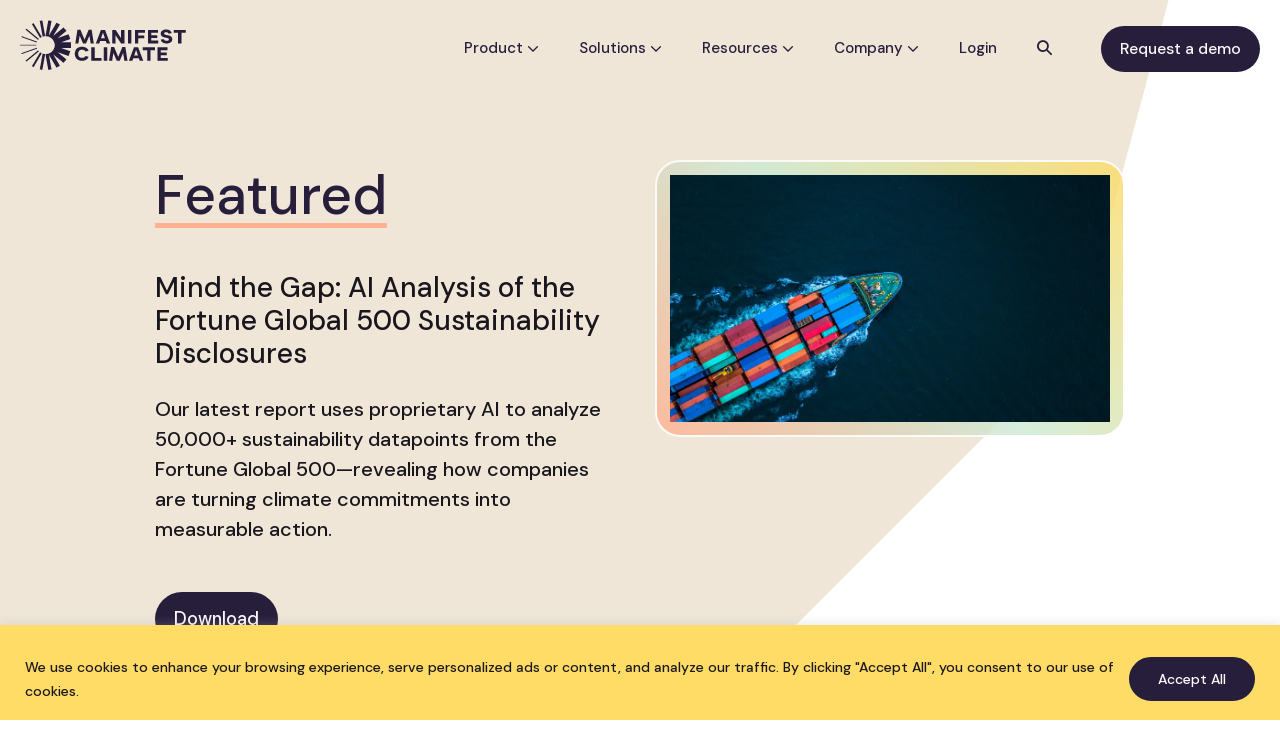

--- FILE ---
content_type: text/html; charset=UTF-8
request_url: https://www.manifestclimate.com/blog/?_sft_category=risk-management
body_size: 42131
content:
<!DOCTYPE html>

<html lang="en-US">

<head>
	<meta charset="UTF-8">
	<meta name="viewport" content="width=device-width, initial-scale=1">
	<link rel="profile" href="https://gmpg.org/xfn/11">
	<script data-cfasync="false" data-no-defer="1" data-no-minify="1" data-no-optimize="1">var ewww_webp_supported=!1;function check_webp_feature(A,e){var w;e=void 0!==e?e:function(){},ewww_webp_supported?e(ewww_webp_supported):((w=new Image).onload=function(){ewww_webp_supported=0<w.width&&0<w.height,e&&e(ewww_webp_supported)},w.onerror=function(){e&&e(!1)},w.src="data:image/webp;base64,"+{alpha:"UklGRkoAAABXRUJQVlA4WAoAAAAQAAAAAAAAAAAAQUxQSAwAAAARBxAR/Q9ERP8DAABWUDggGAAAABQBAJ0BKgEAAQAAAP4AAA3AAP7mtQAAAA=="}[A])}check_webp_feature("alpha");</script><script data-cfasync="false" data-no-defer="1" data-no-minify="1" data-no-optimize="1">var Arrive=function(c,w){"use strict";if(c.MutationObserver&&"undefined"!=typeof HTMLElement){var r,a=0,u=(r=HTMLElement.prototype.matches||HTMLElement.prototype.webkitMatchesSelector||HTMLElement.prototype.mozMatchesSelector||HTMLElement.prototype.msMatchesSelector,{matchesSelector:function(e,t){return e instanceof HTMLElement&&r.call(e,t)},addMethod:function(e,t,r){var a=e[t];e[t]=function(){return r.length==arguments.length?r.apply(this,arguments):"function"==typeof a?a.apply(this,arguments):void 0}},callCallbacks:function(e,t){t&&t.options.onceOnly&&1==t.firedElems.length&&(e=[e[0]]);for(var r,a=0;r=e[a];a++)r&&r.callback&&r.callback.call(r.elem,r.elem);t&&t.options.onceOnly&&1==t.firedElems.length&&t.me.unbindEventWithSelectorAndCallback.call(t.target,t.selector,t.callback)},checkChildNodesRecursively:function(e,t,r,a){for(var i,n=0;i=e[n];n++)r(i,t,a)&&a.push({callback:t.callback,elem:i}),0<i.childNodes.length&&u.checkChildNodesRecursively(i.childNodes,t,r,a)},mergeArrays:function(e,t){var r,a={};for(r in e)e.hasOwnProperty(r)&&(a[r]=e[r]);for(r in t)t.hasOwnProperty(r)&&(a[r]=t[r]);return a},toElementsArray:function(e){return e=void 0!==e&&("number"!=typeof e.length||e===c)?[e]:e}}),e=(l.prototype.addEvent=function(e,t,r,a){a={target:e,selector:t,options:r,callback:a,firedElems:[]};return this._beforeAdding&&this._beforeAdding(a),this._eventsBucket.push(a),a},l.prototype.removeEvent=function(e){for(var t,r=this._eventsBucket.length-1;t=this._eventsBucket[r];r--)e(t)&&(this._beforeRemoving&&this._beforeRemoving(t),(t=this._eventsBucket.splice(r,1))&&t.length&&(t[0].callback=null))},l.prototype.beforeAdding=function(e){this._beforeAdding=e},l.prototype.beforeRemoving=function(e){this._beforeRemoving=e},l),t=function(i,n){var o=new e,l=this,s={fireOnAttributesModification:!1};return o.beforeAdding(function(t){var e=t.target;e!==c.document&&e!==c||(e=document.getElementsByTagName("html")[0]);var r=new MutationObserver(function(e){n.call(this,e,t)}),a=i(t.options);r.observe(e,a),t.observer=r,t.me=l}),o.beforeRemoving(function(e){e.observer.disconnect()}),this.bindEvent=function(e,t,r){t=u.mergeArrays(s,t);for(var a=u.toElementsArray(this),i=0;i<a.length;i++)o.addEvent(a[i],e,t,r)},this.unbindEvent=function(){var r=u.toElementsArray(this);o.removeEvent(function(e){for(var t=0;t<r.length;t++)if(this===w||e.target===r[t])return!0;return!1})},this.unbindEventWithSelectorOrCallback=function(r){var a=u.toElementsArray(this),i=r,e="function"==typeof r?function(e){for(var t=0;t<a.length;t++)if((this===w||e.target===a[t])&&e.callback===i)return!0;return!1}:function(e){for(var t=0;t<a.length;t++)if((this===w||e.target===a[t])&&e.selector===r)return!0;return!1};o.removeEvent(e)},this.unbindEventWithSelectorAndCallback=function(r,a){var i=u.toElementsArray(this);o.removeEvent(function(e){for(var t=0;t<i.length;t++)if((this===w||e.target===i[t])&&e.selector===r&&e.callback===a)return!0;return!1})},this},i=new function(){var s={fireOnAttributesModification:!1,onceOnly:!1,existing:!1};function n(e,t,r){return!(!u.matchesSelector(e,t.selector)||(e._id===w&&(e._id=a++),-1!=t.firedElems.indexOf(e._id)))&&(t.firedElems.push(e._id),!0)}var c=(i=new t(function(e){var t={attributes:!1,childList:!0,subtree:!0};return e.fireOnAttributesModification&&(t.attributes=!0),t},function(e,i){e.forEach(function(e){var t=e.addedNodes,r=e.target,a=[];null!==t&&0<t.length?u.checkChildNodesRecursively(t,i,n,a):"attributes"===e.type&&n(r,i)&&a.push({callback:i.callback,elem:r}),u.callCallbacks(a,i)})})).bindEvent;return i.bindEvent=function(e,t,r){t=void 0===r?(r=t,s):u.mergeArrays(s,t);var a=u.toElementsArray(this);if(t.existing){for(var i=[],n=0;n<a.length;n++)for(var o=a[n].querySelectorAll(e),l=0;l<o.length;l++)i.push({callback:r,elem:o[l]});if(t.onceOnly&&i.length)return r.call(i[0].elem,i[0].elem);setTimeout(u.callCallbacks,1,i)}c.call(this,e,t,r)},i},o=new function(){var a={};function i(e,t){return u.matchesSelector(e,t.selector)}var n=(o=new t(function(){return{childList:!0,subtree:!0}},function(e,r){e.forEach(function(e){var t=e.removedNodes,e=[];null!==t&&0<t.length&&u.checkChildNodesRecursively(t,r,i,e),u.callCallbacks(e,r)})})).bindEvent;return o.bindEvent=function(e,t,r){t=void 0===r?(r=t,a):u.mergeArrays(a,t),n.call(this,e,t,r)},o};d(HTMLElement.prototype),d(NodeList.prototype),d(HTMLCollection.prototype),d(HTMLDocument.prototype),d(Window.prototype);var n={};return s(i,n,"unbindAllArrive"),s(o,n,"unbindAllLeave"),n}function l(){this._eventsBucket=[],this._beforeAdding=null,this._beforeRemoving=null}function s(e,t,r){u.addMethod(t,r,e.unbindEvent),u.addMethod(t,r,e.unbindEventWithSelectorOrCallback),u.addMethod(t,r,e.unbindEventWithSelectorAndCallback)}function d(e){e.arrive=i.bindEvent,s(i,e,"unbindArrive"),e.leave=o.bindEvent,s(o,e,"unbindLeave")}}(window,void 0),ewww_webp_supported=!1;function check_webp_feature(e,t){var r;ewww_webp_supported?t(ewww_webp_supported):((r=new Image).onload=function(){ewww_webp_supported=0<r.width&&0<r.height,t(ewww_webp_supported)},r.onerror=function(){t(!1)},r.src="data:image/webp;base64,"+{alpha:"UklGRkoAAABXRUJQVlA4WAoAAAAQAAAAAAAAAAAAQUxQSAwAAAARBxAR/Q9ERP8DAABWUDggGAAAABQBAJ0BKgEAAQAAAP4AAA3AAP7mtQAAAA==",animation:"UklGRlIAAABXRUJQVlA4WAoAAAASAAAAAAAAAAAAQU5JTQYAAAD/////AABBTk1GJgAAAAAAAAAAAAAAAAAAAGQAAABWUDhMDQAAAC8AAAAQBxAREYiI/gcA"}[e])}function ewwwLoadImages(e){if(e){for(var t=document.querySelectorAll(".batch-image img, .image-wrapper a, .ngg-pro-masonry-item a, .ngg-galleria-offscreen-seo-wrapper a"),r=0,a=t.length;r<a;r++)ewwwAttr(t[r],"data-src",t[r].getAttribute("data-webp")),ewwwAttr(t[r],"data-thumbnail",t[r].getAttribute("data-webp-thumbnail"));for(var i=document.querySelectorAll(".rev_slider ul li"),r=0,a=i.length;r<a;r++){ewwwAttr(i[r],"data-thumb",i[r].getAttribute("data-webp-thumb"));for(var n=1;n<11;)ewwwAttr(i[r],"data-param"+n,i[r].getAttribute("data-webp-param"+n)),n++}for(r=0,a=(i=document.querySelectorAll(".rev_slider img")).length;r<a;r++)ewwwAttr(i[r],"data-lazyload",i[r].getAttribute("data-webp-lazyload"));for(var o=document.querySelectorAll("div.woocommerce-product-gallery__image"),r=0,a=o.length;r<a;r++)ewwwAttr(o[r],"data-thumb",o[r].getAttribute("data-webp-thumb"))}for(var l=document.querySelectorAll("video"),r=0,a=l.length;r<a;r++)ewwwAttr(l[r],"poster",e?l[r].getAttribute("data-poster-webp"):l[r].getAttribute("data-poster-image"));for(var s,c=document.querySelectorAll("img.ewww_webp_lazy_load"),r=0,a=c.length;r<a;r++)e&&(ewwwAttr(c[r],"data-lazy-srcset",c[r].getAttribute("data-lazy-srcset-webp")),ewwwAttr(c[r],"data-srcset",c[r].getAttribute("data-srcset-webp")),ewwwAttr(c[r],"data-lazy-src",c[r].getAttribute("data-lazy-src-webp")),ewwwAttr(c[r],"data-src",c[r].getAttribute("data-src-webp")),ewwwAttr(c[r],"data-orig-file",c[r].getAttribute("data-webp-orig-file")),ewwwAttr(c[r],"data-medium-file",c[r].getAttribute("data-webp-medium-file")),ewwwAttr(c[r],"data-large-file",c[r].getAttribute("data-webp-large-file")),null!=(s=c[r].getAttribute("srcset"))&&!1!==s&&s.includes("R0lGOD")&&ewwwAttr(c[r],"src",c[r].getAttribute("data-lazy-src-webp"))),c[r].className=c[r].className.replace(/\bewww_webp_lazy_load\b/,"");for(var w=document.querySelectorAll(".ewww_webp"),r=0,a=w.length;r<a;r++)e?(ewwwAttr(w[r],"srcset",w[r].getAttribute("data-srcset-webp")),ewwwAttr(w[r],"src",w[r].getAttribute("data-src-webp")),ewwwAttr(w[r],"data-orig-file",w[r].getAttribute("data-webp-orig-file")),ewwwAttr(w[r],"data-medium-file",w[r].getAttribute("data-webp-medium-file")),ewwwAttr(w[r],"data-large-file",w[r].getAttribute("data-webp-large-file")),ewwwAttr(w[r],"data-large_image",w[r].getAttribute("data-webp-large_image")),ewwwAttr(w[r],"data-src",w[r].getAttribute("data-webp-src"))):(ewwwAttr(w[r],"srcset",w[r].getAttribute("data-srcset-img")),ewwwAttr(w[r],"src",w[r].getAttribute("data-src-img"))),w[r].className=w[r].className.replace(/\bewww_webp\b/,"ewww_webp_loaded");window.jQuery&&jQuery.fn.isotope&&jQuery.fn.imagesLoaded&&(jQuery(".fusion-posts-container-infinite").imagesLoaded(function(){jQuery(".fusion-posts-container-infinite").hasClass("isotope")&&jQuery(".fusion-posts-container-infinite").isotope()}),jQuery(".fusion-portfolio:not(.fusion-recent-works) .fusion-portfolio-wrapper").imagesLoaded(function(){jQuery(".fusion-portfolio:not(.fusion-recent-works) .fusion-portfolio-wrapper").isotope()}))}function ewwwWebPInit(e){ewwwLoadImages(e),ewwwNggLoadGalleries(e),document.arrive(".ewww_webp",function(){ewwwLoadImages(e)}),document.arrive(".ewww_webp_lazy_load",function(){ewwwLoadImages(e)}),document.arrive("videos",function(){ewwwLoadImages(e)}),"loading"==document.readyState?document.addEventListener("DOMContentLoaded",ewwwJSONParserInit):("undefined"!=typeof galleries&&ewwwNggParseGalleries(e),ewwwWooParseVariations(e))}function ewwwAttr(e,t,r){null!=r&&!1!==r&&e.setAttribute(t,r)}function ewwwJSONParserInit(){"undefined"!=typeof galleries&&check_webp_feature("alpha",ewwwNggParseGalleries),check_webp_feature("alpha",ewwwWooParseVariations)}function ewwwWooParseVariations(e){if(e)for(var t=document.querySelectorAll("form.variations_form"),r=0,a=t.length;r<a;r++){var i=t[r].getAttribute("data-product_variations"),n=!1;try{for(var o in i=JSON.parse(i))void 0!==i[o]&&void 0!==i[o].image&&(void 0!==i[o].image.src_webp&&(i[o].image.src=i[o].image.src_webp,n=!0),void 0!==i[o].image.srcset_webp&&(i[o].image.srcset=i[o].image.srcset_webp,n=!0),void 0!==i[o].image.full_src_webp&&(i[o].image.full_src=i[o].image.full_src_webp,n=!0),void 0!==i[o].image.gallery_thumbnail_src_webp&&(i[o].image.gallery_thumbnail_src=i[o].image.gallery_thumbnail_src_webp,n=!0),void 0!==i[o].image.thumb_src_webp&&(i[o].image.thumb_src=i[o].image.thumb_src_webp,n=!0));n&&ewwwAttr(t[r],"data-product_variations",JSON.stringify(i))}catch(e){}}}function ewwwNggParseGalleries(e){if(e)for(var t in galleries){var r=galleries[t];galleries[t].images_list=ewwwNggParseImageList(r.images_list)}}function ewwwNggLoadGalleries(e){e&&document.addEventListener("ngg.galleria.themeadded",function(e,t){window.ngg_galleria._create_backup=window.ngg_galleria.create,window.ngg_galleria.create=function(e,t){var r=$(e).data("id");return galleries["gallery_"+r].images_list=ewwwNggParseImageList(galleries["gallery_"+r].images_list),window.ngg_galleria._create_backup(e,t)}})}function ewwwNggParseImageList(e){for(var t in e){var r=e[t];if(void 0!==r["image-webp"]&&(e[t].image=r["image-webp"],delete e[t]["image-webp"]),void 0!==r["thumb-webp"]&&(e[t].thumb=r["thumb-webp"],delete e[t]["thumb-webp"]),void 0!==r.full_image_webp&&(e[t].full_image=r.full_image_webp,delete e[t].full_image_webp),void 0!==r.srcsets)for(var a in r.srcsets)nggSrcset=r.srcsets[a],void 0!==r.srcsets[a+"-webp"]&&(e[t].srcsets[a]=r.srcsets[a+"-webp"],delete e[t].srcsets[a+"-webp"]);if(void 0!==r.full_srcsets)for(var i in r.full_srcsets)nggFSrcset=r.full_srcsets[i],void 0!==r.full_srcsets[i+"-webp"]&&(e[t].full_srcsets[i]=r.full_srcsets[i+"-webp"],delete e[t].full_srcsets[i+"-webp"])}return e}check_webp_feature("alpha",ewwwWebPInit);</script><meta name='robots' content='index, follow, max-image-preview:large, max-snippet:-1, max-video-preview:-1' />
    <!-- Start VWO Common Smartcode -->
    <script  type='text/javascript'>
        var _vwo_clicks = 200;
    </script>
    <!-- End VWO Common Smartcode -->
        <!-- Start VWO Async SmartCode -->
    <link rel="preconnect" href="https://dev.visualwebsiteoptimizer.com" />
    <script  type='text/javascript' id='vwoCode'>
        /* Fix: wp-rocket (application/ld+json) */
        window._vwo_code || (function () {
            var account_id=920497,
                version=2.1,
                settings_tolerance=2000,
                library_tolerance=2500,
                use_existing_jquery=false,
                hide_element='body',
                hide_element_style = 'opacity:0 !important;filter:alpha(opacity=0) !important;background:none !important;transition:none !important;',
                /* DO NOT EDIT BELOW THIS LINE */
                f=false,w=window,d=document,v=d.querySelector('#vwoCode'),cK='_vwo_'+account_id+'_settings',cc={};try{var c=JSON.parse(localStorage.getItem('_vwo_'+account_id+'_config'));cc=c&&typeof c==='object'?c:{}}catch(e){}var stT=cc.stT==='session'?w.sessionStorage:w.localStorage;code={use_existing_jquery:function(){return typeof use_existing_jquery!=='undefined'?use_existing_jquery:undefined},library_tolerance:function(){return typeof library_tolerance!=='undefined'?library_tolerance:undefined},settings_tolerance:function(){return cc.sT||settings_tolerance},hide_element_style:function(){return'{'+(cc.hES||hide_element_style)+'}'},hide_element:function(){if(performance.getEntriesByName('first-contentful-paint')[0]){return''}return typeof cc.hE==='string'?cc.hE:hide_element},getVersion:function(){return version},finish:function(e){if(!f){f=true;var t=d.getElementById('_vis_opt_path_hides');if(t)t.parentNode.removeChild(t);if(e)(new Image).src='https://dev.visualwebsiteoptimizer.com/ee.gif?a='+account_id+e}},finished:function(){return f},addScript:function(e){var t=d.createElement('script');t.type='text/javascript';if(e.src){t.src=e.src}else{t.text=e.text}d.getElementsByTagName('head')[0].appendChild(t)},load:function(e,t){var i=this.getSettings(),n=d.createElement('script'),r=this;t=t||{};if(i){n.textContent=i;d.getElementsByTagName('head')[0].appendChild(n);if(!w.VWO||VWO.caE){stT.removeItem(cK);r.load(e)}}else{var o=new XMLHttpRequest;o.open('GET',e,true);o.withCredentials=!t.dSC;o.responseType=t.responseType||'text';o.onload=function(){if(t.onloadCb){return t.onloadCb(o,e)}if(o.status===200||o.status===304){_vwo_code.addScript({text:o.responseText})}else{_vwo_code.finish('&e=loading_failure:'+e)}};o.onerror=function(){if(t.onerrorCb){return t.onerrorCb(e)}_vwo_code.finish('&e=loading_failure:'+e)};o.send()}},getSettings:function(){try{var e=stT.getItem(cK);if(!e){return}e=JSON.parse(e);if(Date.now()>e.e){stT.removeItem(cK);return}return e.s}catch(e){return}},init:function(){if(d.URL.indexOf('__vwo_disable__')>-1)return;var e=this.settings_tolerance();w._vwo_settings_timer=setTimeout(function(){_vwo_code.finish();stT.removeItem(cK)},e);var t;if(this.hide_element()!=='body'){t=d.createElement('style');var i=this.hide_element(),n=i?i+this.hide_element_style():'',r=d.getElementsByTagName('head')[0];t.setAttribute('id','_vis_opt_path_hides');v&&t.setAttribute('nonce',v.nonce);t.setAttribute('type','text/css');if(t.styleSheet)t.styleSheet.cssText=n;else t.appendChild(d.createTextNode(n));r.appendChild(t)}else{t=d.getElementsByTagName('head')[0];var n=d.createElement('div');n.style.cssText='z-index: 2147483647 !important;position: fixed !important;left: 0 !important;top: 0 !important;width: 100% !important;height: 100% !important;background: white !important;';n.setAttribute('id','_vis_opt_path_hides');n.classList.add('_vis_hide_layer');t.parentNode.insertBefore(n,t.nextSibling)}var o='https://dev.visualwebsiteoptimizer.com/j.php?a='+account_id+'&u='+encodeURIComponent(d.URL)+'&vn='+version;if(w.location.search.indexOf('_vwo_xhr')!==-1){this.addScript({src:o})}else{this.load(o+'&x=true')}}};w._vwo_code=code;code.init();})();
    </script>
    <!-- End VWO Async SmartCode -->
    
	<!-- This site is optimized with the Yoast SEO Premium plugin v20.1 (Yoast SEO v20.1) - https://yoast.com/wordpress/plugins/seo/ -->
	<title>Sustainability Intelligence Blog - Manifest Climate</title>
	<meta name="description" content="Read our thought leadership insights on topics like TCFD, climate governance, scenario analysis, risk management and more." />
	<link rel="canonical" href="https://www.manifestclimate.com/blog/" />
	<meta property="og:locale" content="en_US" />
	<meta property="og:type" content="article" />
	<meta property="og:title" content="Sustainability Intelligence Blog - Manifest Climate" />
	<meta property="og:description" content="Read our thought leadership insights on topics like TCFD, climate governance, scenario analysis, risk management and more." />
	<meta property="og:url" content="https://www.manifestclimate.com/blog/" />
	<meta property="og:site_name" content="Manifest Climate" />
	<meta property="article:modified_time" content="2025-11-27T21:27:19+00:00" />
	<meta property="og:image" content="https://www.manifestclimate.com/wp-content/uploads/2021/10/SocialCard.jpg" />
	<meta property="og:image:width" content="1200" />
	<meta property="og:image:height" content="630" />
	<meta property="og:image:type" content="image/jpeg" />
	<meta name="twitter:card" content="summary_large_image" />
	<meta name="twitter:label1" content="Est. reading time" />
	<meta name="twitter:data1" content="1 minute" />
	<script type="application/ld+json" class="yoast-schema-graph">{"@context":"https://schema.org","@graph":[{"@type":"WebPage","@id":"https://www.manifestclimate.com/blog/","url":"https://www.manifestclimate.com/blog/","name":"Sustainability Intelligence Blog - Manifest Climate","isPartOf":{"@id":"https://www.manifestclimate.com/#website"},"primaryImageOfPage":{"@id":"https://www.manifestclimate.com/blog/#primaryimage"},"image":{"@id":"https://www.manifestclimate.com/blog/#primaryimage"},"thumbnailUrl":"https://www.manifestclimate.com/wp-content/uploads/2021/10/SocialCard.jpg","datePublished":"2021-02-02T21:29:47+00:00","dateModified":"2025-11-27T21:27:19+00:00","description":"Read our thought leadership insights on topics like TCFD, climate governance, scenario analysis, risk management and more.","breadcrumb":{"@id":"https://www.manifestclimate.com/blog/#breadcrumb"},"inLanguage":"en-US","potentialAction":[{"@type":"ReadAction","target":["https://www.manifestclimate.com/blog/"]}]},{"@type":"ImageObject","inLanguage":"en-US","@id":"https://www.manifestclimate.com/blog/#primaryimage","url":"https://www.manifestclimate.com/wp-content/uploads/2021/10/SocialCard.jpg","contentUrl":"https://www.manifestclimate.com/wp-content/uploads/2021/10/SocialCard.jpg","width":1200,"height":630},{"@type":"BreadcrumbList","@id":"https://www.manifestclimate.com/blog/#breadcrumb","itemListElement":[{"@type":"ListItem","position":1,"name":"Home","item":"https://www.manifestclimate.com/"},{"@type":"ListItem","position":2,"name":"Blog"}]},{"@type":"WebSite","@id":"https://www.manifestclimate.com/#website","url":"https://www.manifestclimate.com/","name":"Manifest Climate","description":"See Beyond","publisher":{"@id":"https://www.manifestclimate.com/#organization"},"potentialAction":[{"@type":"SearchAction","target":{"@type":"EntryPoint","urlTemplate":"https://www.manifestclimate.com/?s={search_term_string}"},"query-input":"required name=search_term_string"}],"inLanguage":"en-US"},{"@type":"Organization","@id":"https://www.manifestclimate.com/#organization","name":"Manifest Climate","url":"https://www.manifestclimate.com/","logo":{"@type":"ImageObject","inLanguage":"en-US","@id":"https://www.manifestclimate.com/#/schema/logo/image/","url":"https://www.manifestclimate.com/wp-content/uploads/2021/09/Manifest-Logo-With-Tagline-Climate-RGB.png","contentUrl":"https://www.manifestclimate.com/wp-content/uploads/2021/09/Manifest-Logo-With-Tagline-Climate-RGB.png","width":500,"height":153,"caption":"Manifest Climate"},"image":{"@id":"https://www.manifestclimate.com/#/schema/logo/image/"}}]}</script>
	<!-- / Yoast SEO Premium plugin. -->


<link rel='dns-prefetch' href='//js.hs-scripts.com' />
<link rel='dns-prefetch' href='//fonts.googleapis.com' />
<link rel="alternate" type="application/rss+xml" title="Manifest Climate &raquo; Feed" href="https://www.manifestclimate.com/feed/" />
<link rel="alternate" type="application/rss+xml" title="Manifest Climate &raquo; Comments Feed" href="https://www.manifestclimate.com/comments/feed/" />
<link rel="preload" href="https://www.manifestclimate.com/wp-content/plugins/bb-plugin/fonts/fontawesome/5.15.4/webfonts/fa-solid-900.woff2" as="font" type="font/woff2" crossorigin="anonymous">
<link rel="preload" href="https://www.manifestclimate.com/wp-content/plugins/bb-plugin/fonts/fontawesome/5.15.4/webfonts/fa-regular-400.woff2" as="font" type="font/woff2" crossorigin="anonymous">
<script>
window._wpemojiSettings = {"baseUrl":"https:\/\/s.w.org\/images\/core\/emoji\/14.0.0\/72x72\/","ext":".png","svgUrl":"https:\/\/s.w.org\/images\/core\/emoji\/14.0.0\/svg\/","svgExt":".svg","source":{"concatemoji":"https:\/\/www.manifestclimate.com\/wp-includes\/js\/wp-emoji-release.min.js?ver=6.1.9"}};
/*! This file is auto-generated */
!function(e,a,t){var n,r,o,i=a.createElement("canvas"),p=i.getContext&&i.getContext("2d");function s(e,t){var a=String.fromCharCode,e=(p.clearRect(0,0,i.width,i.height),p.fillText(a.apply(this,e),0,0),i.toDataURL());return p.clearRect(0,0,i.width,i.height),p.fillText(a.apply(this,t),0,0),e===i.toDataURL()}function c(e){var t=a.createElement("script");t.src=e,t.defer=t.type="text/javascript",a.getElementsByTagName("head")[0].appendChild(t)}for(o=Array("flag","emoji"),t.supports={everything:!0,everythingExceptFlag:!0},r=0;r<o.length;r++)t.supports[o[r]]=function(e){if(p&&p.fillText)switch(p.textBaseline="top",p.font="600 32px Arial",e){case"flag":return s([127987,65039,8205,9895,65039],[127987,65039,8203,9895,65039])?!1:!s([55356,56826,55356,56819],[55356,56826,8203,55356,56819])&&!s([55356,57332,56128,56423,56128,56418,56128,56421,56128,56430,56128,56423,56128,56447],[55356,57332,8203,56128,56423,8203,56128,56418,8203,56128,56421,8203,56128,56430,8203,56128,56423,8203,56128,56447]);case"emoji":return!s([129777,127995,8205,129778,127999],[129777,127995,8203,129778,127999])}return!1}(o[r]),t.supports.everything=t.supports.everything&&t.supports[o[r]],"flag"!==o[r]&&(t.supports.everythingExceptFlag=t.supports.everythingExceptFlag&&t.supports[o[r]]);t.supports.everythingExceptFlag=t.supports.everythingExceptFlag&&!t.supports.flag,t.DOMReady=!1,t.readyCallback=function(){t.DOMReady=!0},t.supports.everything||(n=function(){t.readyCallback()},a.addEventListener?(a.addEventListener("DOMContentLoaded",n,!1),e.addEventListener("load",n,!1)):(e.attachEvent("onload",n),a.attachEvent("onreadystatechange",function(){"complete"===a.readyState&&t.readyCallback()})),(e=t.source||{}).concatemoji?c(e.concatemoji):e.wpemoji&&e.twemoji&&(c(e.twemoji),c(e.wpemoji)))}(window,document,window._wpemojiSettings);
</script>
<style>
img.wp-smiley,
img.emoji {
	display: inline !important;
	border: none !important;
	box-shadow: none !important;
	height: 1em !important;
	width: 1em !important;
	margin: 0 0.07em !important;
	vertical-align: -0.1em !important;
	background: none !important;
	padding: 0 !important;
}
</style>
	<link rel='stylesheet' id='wp-block-library-css' href='https://www.manifestclimate.com/wp-includes/css/dist/block-library/style.min.css?ver=6.1.9' media='all' />
<style id='safe-svg-svg-icon-style-inline-css'>
.safe-svg-cover{text-align:center}.safe-svg-cover .safe-svg-inside{display:inline-block;max-width:100%}.safe-svg-cover svg{height:100%;max-height:100%;max-width:100%;width:100%}

</style>
<style id='global-styles-inline-css'>
body{--wp--preset--color--black: #000000;--wp--preset--color--cyan-bluish-gray: #abb8c3;--wp--preset--color--white: #ffffff;--wp--preset--color--pale-pink: #f78da7;--wp--preset--color--vivid-red: #cf2e2e;--wp--preset--color--luminous-vivid-orange: #ff6900;--wp--preset--color--luminous-vivid-amber: #fcb900;--wp--preset--color--light-green-cyan: #7bdcb5;--wp--preset--color--vivid-green-cyan: #00d084;--wp--preset--color--pale-cyan-blue: #8ed1fc;--wp--preset--color--vivid-cyan-blue: #0693e3;--wp--preset--color--vivid-purple: #9b51e0;--wp--preset--gradient--vivid-cyan-blue-to-vivid-purple: linear-gradient(135deg,rgba(6,147,227,1) 0%,rgb(155,81,224) 100%);--wp--preset--gradient--light-green-cyan-to-vivid-green-cyan: linear-gradient(135deg,rgb(122,220,180) 0%,rgb(0,208,130) 100%);--wp--preset--gradient--luminous-vivid-amber-to-luminous-vivid-orange: linear-gradient(135deg,rgba(252,185,0,1) 0%,rgba(255,105,0,1) 100%);--wp--preset--gradient--luminous-vivid-orange-to-vivid-red: linear-gradient(135deg,rgba(255,105,0,1) 0%,rgb(207,46,46) 100%);--wp--preset--gradient--very-light-gray-to-cyan-bluish-gray: linear-gradient(135deg,rgb(238,238,238) 0%,rgb(169,184,195) 100%);--wp--preset--gradient--cool-to-warm-spectrum: linear-gradient(135deg,rgb(74,234,220) 0%,rgb(151,120,209) 20%,rgb(207,42,186) 40%,rgb(238,44,130) 60%,rgb(251,105,98) 80%,rgb(254,248,76) 100%);--wp--preset--gradient--blush-light-purple: linear-gradient(135deg,rgb(255,206,236) 0%,rgb(152,150,240) 100%);--wp--preset--gradient--blush-bordeaux: linear-gradient(135deg,rgb(254,205,165) 0%,rgb(254,45,45) 50%,rgb(107,0,62) 100%);--wp--preset--gradient--luminous-dusk: linear-gradient(135deg,rgb(255,203,112) 0%,rgb(199,81,192) 50%,rgb(65,88,208) 100%);--wp--preset--gradient--pale-ocean: linear-gradient(135deg,rgb(255,245,203) 0%,rgb(182,227,212) 50%,rgb(51,167,181) 100%);--wp--preset--gradient--electric-grass: linear-gradient(135deg,rgb(202,248,128) 0%,rgb(113,206,126) 100%);--wp--preset--gradient--midnight: linear-gradient(135deg,rgb(2,3,129) 0%,rgb(40,116,252) 100%);--wp--preset--duotone--dark-grayscale: url('#wp-duotone-dark-grayscale');--wp--preset--duotone--grayscale: url('#wp-duotone-grayscale');--wp--preset--duotone--purple-yellow: url('#wp-duotone-purple-yellow');--wp--preset--duotone--blue-red: url('#wp-duotone-blue-red');--wp--preset--duotone--midnight: url('#wp-duotone-midnight');--wp--preset--duotone--magenta-yellow: url('#wp-duotone-magenta-yellow');--wp--preset--duotone--purple-green: url('#wp-duotone-purple-green');--wp--preset--duotone--blue-orange: url('#wp-duotone-blue-orange');--wp--preset--font-size--small: 14px;--wp--preset--font-size--medium: 20px;--wp--preset--font-size--large: 20px;--wp--preset--font-size--x-large: 42px;--wp--preset--font-size--tiny: 12px;--wp--preset--font-size--regular: 16px;--wp--preset--font-size--larger: 32px;--wp--preset--font-size--extra: 44px;--wp--preset--spacing--20: 0.44rem;--wp--preset--spacing--30: 0.67rem;--wp--preset--spacing--40: 1rem;--wp--preset--spacing--50: 1.5rem;--wp--preset--spacing--60: 2.25rem;--wp--preset--spacing--70: 3.38rem;--wp--preset--spacing--80: 5.06rem;}body { margin: 0;--wp--style--global--content-size: 1000px;--wp--style--global--wide-size: 1400px; }.wp-site-blocks > .alignleft { float: left; margin-right: 2em; }.wp-site-blocks > .alignright { float: right; margin-left: 2em; }.wp-site-blocks > .aligncenter { justify-content: center; margin-left: auto; margin-right: auto; }.wp-site-blocks > * { margin-block-start: 0; margin-block-end: 0; }.wp-site-blocks > * + * { margin-block-start: 24px; }body { --wp--style--block-gap: 24px; }body .is-layout-flow > *{margin-block-start: 0;margin-block-end: 0;}body .is-layout-flow > * + *{margin-block-start: 24px;margin-block-end: 0;}body .is-layout-constrained > *{margin-block-start: 0;margin-block-end: 0;}body .is-layout-constrained > * + *{margin-block-start: 24px;margin-block-end: 0;}body .is-layout-flex{gap: 24px;}body .is-layout-flow > .alignleft{float: left;margin-inline-start: 0;margin-inline-end: 2em;}body .is-layout-flow > .alignright{float: right;margin-inline-start: 2em;margin-inline-end: 0;}body .is-layout-flow > .aligncenter{margin-left: auto !important;margin-right: auto !important;}body .is-layout-constrained > .alignleft{float: left;margin-inline-start: 0;margin-inline-end: 2em;}body .is-layout-constrained > .alignright{float: right;margin-inline-start: 2em;margin-inline-end: 0;}body .is-layout-constrained > .aligncenter{margin-left: auto !important;margin-right: auto !important;}body .is-layout-constrained > :where(:not(.alignleft):not(.alignright):not(.alignfull)){max-width: var(--wp--style--global--content-size);margin-left: auto !important;margin-right: auto !important;}body .is-layout-constrained > .alignwide{max-width: var(--wp--style--global--wide-size);}body .is-layout-flex{display: flex;}body .is-layout-flex{flex-wrap: wrap;align-items: center;}body .is-layout-flex > *{margin: 0;}body{padding-top: 0px;padding-right: 0px;padding-bottom: 0px;padding-left: 0px;}a:where(:not(.wp-element-button)){text-decoration: underline;}.wp-element-button, .wp-block-button__link{background-color: #32373c;border-width: 0;color: #fff;font-family: inherit;font-size: inherit;line-height: inherit;padding: calc(0.667em + 2px) calc(1.333em + 2px);text-decoration: none;}.has-black-color{color: var(--wp--preset--color--black) !important;}.has-cyan-bluish-gray-color{color: var(--wp--preset--color--cyan-bluish-gray) !important;}.has-white-color{color: var(--wp--preset--color--white) !important;}.has-pale-pink-color{color: var(--wp--preset--color--pale-pink) !important;}.has-vivid-red-color{color: var(--wp--preset--color--vivid-red) !important;}.has-luminous-vivid-orange-color{color: var(--wp--preset--color--luminous-vivid-orange) !important;}.has-luminous-vivid-amber-color{color: var(--wp--preset--color--luminous-vivid-amber) !important;}.has-light-green-cyan-color{color: var(--wp--preset--color--light-green-cyan) !important;}.has-vivid-green-cyan-color{color: var(--wp--preset--color--vivid-green-cyan) !important;}.has-pale-cyan-blue-color{color: var(--wp--preset--color--pale-cyan-blue) !important;}.has-vivid-cyan-blue-color{color: var(--wp--preset--color--vivid-cyan-blue) !important;}.has-vivid-purple-color{color: var(--wp--preset--color--vivid-purple) !important;}.has-black-background-color{background-color: var(--wp--preset--color--black) !important;}.has-cyan-bluish-gray-background-color{background-color: var(--wp--preset--color--cyan-bluish-gray) !important;}.has-white-background-color{background-color: var(--wp--preset--color--white) !important;}.has-pale-pink-background-color{background-color: var(--wp--preset--color--pale-pink) !important;}.has-vivid-red-background-color{background-color: var(--wp--preset--color--vivid-red) !important;}.has-luminous-vivid-orange-background-color{background-color: var(--wp--preset--color--luminous-vivid-orange) !important;}.has-luminous-vivid-amber-background-color{background-color: var(--wp--preset--color--luminous-vivid-amber) !important;}.has-light-green-cyan-background-color{background-color: var(--wp--preset--color--light-green-cyan) !important;}.has-vivid-green-cyan-background-color{background-color: var(--wp--preset--color--vivid-green-cyan) !important;}.has-pale-cyan-blue-background-color{background-color: var(--wp--preset--color--pale-cyan-blue) !important;}.has-vivid-cyan-blue-background-color{background-color: var(--wp--preset--color--vivid-cyan-blue) !important;}.has-vivid-purple-background-color{background-color: var(--wp--preset--color--vivid-purple) !important;}.has-black-border-color{border-color: var(--wp--preset--color--black) !important;}.has-cyan-bluish-gray-border-color{border-color: var(--wp--preset--color--cyan-bluish-gray) !important;}.has-white-border-color{border-color: var(--wp--preset--color--white) !important;}.has-pale-pink-border-color{border-color: var(--wp--preset--color--pale-pink) !important;}.has-vivid-red-border-color{border-color: var(--wp--preset--color--vivid-red) !important;}.has-luminous-vivid-orange-border-color{border-color: var(--wp--preset--color--luminous-vivid-orange) !important;}.has-luminous-vivid-amber-border-color{border-color: var(--wp--preset--color--luminous-vivid-amber) !important;}.has-light-green-cyan-border-color{border-color: var(--wp--preset--color--light-green-cyan) !important;}.has-vivid-green-cyan-border-color{border-color: var(--wp--preset--color--vivid-green-cyan) !important;}.has-pale-cyan-blue-border-color{border-color: var(--wp--preset--color--pale-cyan-blue) !important;}.has-vivid-cyan-blue-border-color{border-color: var(--wp--preset--color--vivid-cyan-blue) !important;}.has-vivid-purple-border-color{border-color: var(--wp--preset--color--vivid-purple) !important;}.has-vivid-cyan-blue-to-vivid-purple-gradient-background{background: var(--wp--preset--gradient--vivid-cyan-blue-to-vivid-purple) !important;}.has-light-green-cyan-to-vivid-green-cyan-gradient-background{background: var(--wp--preset--gradient--light-green-cyan-to-vivid-green-cyan) !important;}.has-luminous-vivid-amber-to-luminous-vivid-orange-gradient-background{background: var(--wp--preset--gradient--luminous-vivid-amber-to-luminous-vivid-orange) !important;}.has-luminous-vivid-orange-to-vivid-red-gradient-background{background: var(--wp--preset--gradient--luminous-vivid-orange-to-vivid-red) !important;}.has-very-light-gray-to-cyan-bluish-gray-gradient-background{background: var(--wp--preset--gradient--very-light-gray-to-cyan-bluish-gray) !important;}.has-cool-to-warm-spectrum-gradient-background{background: var(--wp--preset--gradient--cool-to-warm-spectrum) !important;}.has-blush-light-purple-gradient-background{background: var(--wp--preset--gradient--blush-light-purple) !important;}.has-blush-bordeaux-gradient-background{background: var(--wp--preset--gradient--blush-bordeaux) !important;}.has-luminous-dusk-gradient-background{background: var(--wp--preset--gradient--luminous-dusk) !important;}.has-pale-ocean-gradient-background{background: var(--wp--preset--gradient--pale-ocean) !important;}.has-electric-grass-gradient-background{background: var(--wp--preset--gradient--electric-grass) !important;}.has-midnight-gradient-background{background: var(--wp--preset--gradient--midnight) !important;}.has-small-font-size{font-size: var(--wp--preset--font-size--small) !important;}.has-medium-font-size{font-size: var(--wp--preset--font-size--medium) !important;}.has-large-font-size{font-size: var(--wp--preset--font-size--large) !important;}.has-x-large-font-size{font-size: var(--wp--preset--font-size--x-large) !important;}.has-tiny-font-size{font-size: var(--wp--preset--font-size--tiny) !important;}.has-regular-font-size{font-size: var(--wp--preset--font-size--regular) !important;}.has-larger-font-size{font-size: var(--wp--preset--font-size--larger) !important;}.has-extra-font-size{font-size: var(--wp--preset--font-size--extra) !important;}
.wp-block-navigation a:where(:not(.wp-element-button)){color: inherit;}
.wp-block-pullquote{font-size: 1.5em;line-height: 1.6;}
</style>
<link rel='stylesheet' id='labb-frontend-styles-css' href='https://www.manifestclimate.com/wp-content/plugins/addons-for-beaver-builder/assets/css/labb-frontend.css?ver=3.9' media='all' />
<link rel='stylesheet' id='labb-icomoon-styles-css' href='https://www.manifestclimate.com/wp-content/plugins/addons-for-beaver-builder/assets/css/icomoon.css?ver=3.9' media='all' />
<link rel='stylesheet' id='fl-builder-layout-260-css' href='https://www.manifestclimate.com/wp-content/uploads/bb-plugin/cache/260-layout.css?ver=ab7790a64cdc5d9acd06e426f4289d6b' media='all' />
<link rel='stylesheet' id='searchandfilter-css' href='https://www.manifestclimate.com/wp-content/plugins/search-filter/style.css?ver=1' media='all' />
<link rel='stylesheet' id='font-awesome-5-css' href='https://www.manifestclimate.com/wp-content/plugins/bb-plugin/fonts/fontawesome/5.15.4/css/all.min.css?ver=2.8.0.3' media='all' />
<link rel='stylesheet' id='fl-builder-layout-bundle-6f43263d1aad50a657cbc34313f4ccb3-css' href='https://www.manifestclimate.com/wp-content/uploads/bb-plugin/cache/6f43263d1aad50a657cbc34313f4ccb3-layout-bundle.css?ver=2.8.0.3-1.4.9.2' media='all' />
<link rel='stylesheet' id='search-filter-plugin-styles-css' href='https://www.manifestclimate.com/wp-content/plugins/search-filter-pro/public/assets/css/search-filter.min.css?ver=2.5.13' media='all' />
<link rel='stylesheet' id='wpbf-icon-font-css' href='https://www.manifestclimate.com/wp-content/themes/page-builder-framework/css/min/iconfont-min.css?ver=2.10.2' media='all' />
<link rel='stylesheet' id='wpbf-style-css' href='https://www.manifestclimate.com/wp-content/themes/page-builder-framework/style.css?ver=2.10.2' media='all' />
<link rel='stylesheet' id='wpbf-responsive-css' href='https://www.manifestclimate.com/wp-content/themes/page-builder-framework/css/min/responsive-min.css?ver=2.10.2' media='all' />
<link rel='stylesheet' id='wpbf-premium-css' href='https://www.manifestclimate.com/wp-content/plugins/wpbf-premium/css/wpbf-premium.css?ver=2.10.3' media='all' />
<style id='wpbf-premium-inline-css'>
:root{--brand-color:#1a161e;}body{font-size:18px;}h2{text-transform:none;}h3{text-transform:none;}h4{text-transform:none;}h5{text-transform:none;}h6{text-transform:none;}body,button,input,optgroup,select,textarea,h1,h2,h3,h4,h5,h6{font-family:"DM Sans";font-weight:400;font-style:normal;}body{color:#1a161e;}.wpbf-menu,.wpbf-mobile-menu{font-family:"DM Sans";font-weight:500;font-style:normal;}h1,h2,h3,h4,h5,h6{font-family:"DM Sans";font-weight:500;font-style:normal;}h2{font-family:"DM Sans";font-weight:500;font-style:normal;}h3{font-family:"DM Sans";font-weight:500;font-style:normal;}h4{font-family:"DM Sans";font-weight:500;font-style:normal;}h5{font-family:"DM Sans";font-weight:500;font-style:normal;}h6{font-family:"DM Sans";font-weight:500;font-style:normal;}.wpbf-container{max-width:1480px;}a{color:#1a161e;}.bypostauthor{border-color:#1a161e;}.wpbf-button-primary{background:#1a161e;}a:hover{color:rgba(26,22,30,0.9);}.wpbf-button-primary:hover{background:rgba(26,22,30,0.9);}.wpbf-menu > .current-menu-item > a{color:rgba(26,22,30,0.9)!important;}.wpbf-button,input[type="submit"]{border-radius:24px;}.wp-block-cover .wp-block-cover__inner-container,.wp-block-group .wp-block-group__inner-container{max-width:1480px;}.wpbf-archive-content .wpbf-post{text-align:left;}.wpbf-navigation .wpbf-1-4{width:20%;}.wpbf-navigation .wpbf-3-4{width:80%;}.wpbf-navigation:not(.wpbf-navigation-transparent):not(.wpbf-navigation-active){background-color:#ffffff;}.wpbf-navigation .wpbf-menu a,.wpbf-mobile-menu a,.wpbf-close{color:#000000;}.wpbf-navigation .wpbf-menu a,.wpbf-mobile-menu a{font-size:18px;}.wpbf-navigation-active,.wpbf-navigation-active .wpbf-mobile-nav-wrapper{background-color:#ffffff;}.wpbf-navigation.wpbf-navigation-active{box-shadow:0px 0px 5px 0px rgba(0,0,0,.15);}
</style>
<link rel='stylesheet' id='jquery-lazyloadxt-spinner-css-css' href='//www.manifestclimate.com/wp-content/plugins/a3-lazy-load/assets/css/jquery.lazyloadxt.spinner.css?ver=6.1.9' media='all' />
<link rel='stylesheet' id='a3a3_lazy_load-css' href='//www.manifestclimate.com/wp-content/uploads/sass/a3_lazy_load.min.css?ver=1661425801' media='all' />
<link rel='stylesheet' id='wpbf-style-child-css' href='https://www.manifestclimate.com/wp-content/themes/manifest/assets/css/style.css?ver=6.1.9' media='all' />
<link rel='stylesheet' id='wpbf-child-fonts-css' href='https://fonts.googleapis.com/css2?family=DM+Sans%3Awght%40400%3B500%3B700&#038;display=swap&#038;ver=6.1.9' media='all' />
<link rel='stylesheet' id='pp-animate-css' href='https://www.manifestclimate.com/wp-content/plugins/bbpowerpack/assets/css/animate.min.css?ver=3.5.1' media='all' />
<script id='cookie-law-info-js-extra'>
var _ckyConfig = {"_ipData":[],"_assetsURL":"https:\/\/www.manifestclimate.com\/wp-content\/plugins\/cookie-law-info\/lite\/frontend\/images\/","_publicURL":"https:\/\/www.manifestclimate.com","_expiry":"365","_categories":[{"name":"Necessary","slug":"necessary","isNecessary":true,"ccpaDoNotSell":true,"cookies":[],"active":true,"defaultConsent":{"gdpr":true,"ccpa":true}},{"name":"Functional","slug":"functional","isNecessary":false,"ccpaDoNotSell":true,"cookies":[],"active":true,"defaultConsent":{"gdpr":false,"ccpa":false}},{"name":"Analytics","slug":"analytics","isNecessary":false,"ccpaDoNotSell":true,"cookies":[],"active":true,"defaultConsent":{"gdpr":false,"ccpa":false}},{"name":"Performance","slug":"performance","isNecessary":false,"ccpaDoNotSell":true,"cookies":[],"active":true,"defaultConsent":{"gdpr":false,"ccpa":false}},{"name":"Advertisement","slug":"advertisement","isNecessary":false,"ccpaDoNotSell":true,"cookies":[],"active":true,"defaultConsent":{"gdpr":false,"ccpa":false}}],"_activeLaw":"gdpr","_rootDomain":"","_block":"1","_showBanner":"1","_bannerConfig":{"settings":{"type":"banner","preferenceCenterType":"popup","position":"bottom","applicableLaw":"gdpr"},"behaviours":{"reloadBannerOnAccept":false,"loadAnalyticsByDefault":false,"animations":{"onLoad":"animate","onHide":"sticky"}},"config":{"revisitConsent":{"status":false,"tag":"revisit-consent","position":"bottom-left","meta":{"url":"#"},"styles":{"background-color":"#0056A7"},"elements":{"title":{"type":"text","tag":"revisit-consent-title","status":true,"styles":{"color":"#0056a7"}}}},"preferenceCenter":{"toggle":{"status":true,"tag":"detail-category-toggle","type":"toggle","states":{"active":{"styles":{"background-color":"#1863DC"}},"inactive":{"styles":{"background-color":"#D0D5D2"}}}}},"categoryPreview":{"status":false,"toggle":{"status":true,"tag":"detail-category-preview-toggle","type":"toggle","states":{"active":{"styles":{"background-color":"#1863DC"}},"inactive":{"styles":{"background-color":"#D0D5D2"}}}}},"videoPlaceholder":{"status":true,"styles":{"background-color":"#000000","border-color":"#000000","color":"#ffffff"}},"readMore":{"status":false,"tag":"readmore-button","type":"link","meta":{"noFollow":true,"newTab":true},"styles":{"color":"#1863DC","background-color":"transparent","border-color":"transparent"}},"auditTable":{"status":false},"optOption":{"status":true,"toggle":{"status":true,"tag":"optout-option-toggle","type":"toggle","states":{"active":{"styles":{"background-color":"#1863dc"}},"inactive":{"styles":{"background-color":"#FFFFFF"}}}}}}},"_version":"3.3.5","_logConsent":"1","_tags":[{"tag":"accept-button","styles":{"color":"#FFFFFF","background-color":"#271E3C","border-color":"#271E3C"}},{"tag":"reject-button","styles":{"color":"#1863DC","background-color":"transparent","border-color":"#1863DC"}},{"tag":"settings-button","styles":{"color":"#1863DC","background-color":"transparent","border-color":"#1863DC"}},{"tag":"readmore-button","styles":{"color":"#1863DC","background-color":"transparent","border-color":"transparent"}},{"tag":"donotsell-button","styles":{"color":"#1863DC","background-color":"transparent","border-color":"transparent"}},{"tag":"accept-button","styles":{"color":"#FFFFFF","background-color":"#271E3C","border-color":"#271E3C"}},{"tag":"revisit-consent","styles":{"background-color":"#0056A7"}}],"_shortCodes":[{"key":"cky_readmore","content":"<a href=\"#\" class=\"cky-policy\" aria-label=\"Cookie Policy\" target=\"_blank\" rel=\"noopener\" data-cky-tag=\"readmore-button\">Cookie Policy<\/a>","tag":"readmore-button","status":false,"attributes":{"rel":"nofollow","target":"_blank"}},{"key":"cky_show_desc","content":"<button class=\"cky-show-desc-btn\" data-cky-tag=\"show-desc-button\" aria-label=\"Show more\">Show more<\/button>","tag":"show-desc-button","status":true,"attributes":[]},{"key":"cky_hide_desc","content":"<button class=\"cky-show-desc-btn\" data-cky-tag=\"hide-desc-button\" aria-label=\"Show less\">Show less<\/button>","tag":"hide-desc-button","status":true,"attributes":[]},{"key":"cky_category_toggle_label","content":"[cky_{{status}}_category_label] [cky_preference_{{category_slug}}_title]","tag":"","status":true,"attributes":[]},{"key":"cky_enable_category_label","content":"Enable","tag":"","status":true,"attributes":[]},{"key":"cky_disable_category_label","content":"Disable","tag":"","status":true,"attributes":[]},{"key":"cky_video_placeholder","content":"<div class=\"video-placeholder-normal\" data-cky-tag=\"video-placeholder\" id=\"[UNIQUEID]\"><p class=\"video-placeholder-text-normal\" data-cky-tag=\"placeholder-title\">Please accept cookies to access this content<\/p><\/div>","tag":"","status":true,"attributes":[]},{"key":"cky_enable_optout_label","content":"Enable","tag":"","status":true,"attributes":[]},{"key":"cky_disable_optout_label","content":"Disable","tag":"","status":true,"attributes":[]},{"key":"cky_optout_toggle_label","content":"[cky_{{status}}_optout_label] [cky_optout_option_title]","tag":"","status":true,"attributes":[]},{"key":"cky_optout_option_title","content":"Do Not Sell or Share My Personal Information","tag":"","status":true,"attributes":[]},{"key":"cky_optout_close_label","content":"Close","tag":"","status":true,"attributes":[]},{"key":"cky_preference_close_label","content":"Close","tag":"","status":true,"attributes":[]}],"_rtl":"","_language":"en","_providersToBlock":[]};
var _ckyStyles = {"css":".cky-overlay{background: #000000; opacity: 0.4; position: fixed; top: 0; left: 0; width: 100%; height: 100%; z-index: 99999999;}.cky-hide{display: none;}.cky-btn-revisit-wrapper{display: flex; align-items: center; justify-content: center; background: #0056a7; width: 45px; height: 45px; border-radius: 50%; position: fixed; z-index: 999999; cursor: pointer;}.cky-revisit-bottom-left{bottom: 15px; left: 15px;}.cky-revisit-bottom-right{bottom: 15px; right: 15px;}.cky-btn-revisit-wrapper .cky-btn-revisit{display: flex; align-items: center; justify-content: center; background: none; border: none; cursor: pointer; position: relative; margin: 0; padding: 0;}.cky-btn-revisit-wrapper .cky-btn-revisit img{max-width: fit-content; margin: 0; height: 30px; width: 30px;}.cky-revisit-bottom-left:hover::before{content: attr(data-tooltip); position: absolute; background: #4e4b66; color: #ffffff; left: calc(100% + 7px); font-size: 12px; line-height: 16px; width: max-content; padding: 4px 8px; border-radius: 4px;}.cky-revisit-bottom-left:hover::after{position: absolute; content: \"\"; border: 5px solid transparent; left: calc(100% + 2px); border-left-width: 0; border-right-color: #4e4b66;}.cky-revisit-bottom-right:hover::before{content: attr(data-tooltip); position: absolute; background: #4e4b66; color: #ffffff; right: calc(100% + 7px); font-size: 12px; line-height: 16px; width: max-content; padding: 4px 8px; border-radius: 4px;}.cky-revisit-bottom-right:hover::after{position: absolute; content: \"\"; border: 5px solid transparent; right: calc(100% + 2px); border-right-width: 0; border-left-color: #4e4b66;}.cky-revisit-hide{display: none;}.cky-consent-container{position: fixed; width: 100%; box-sizing: border-box; z-index: 9999999;}.cky-consent-container .cky-consent-bar{background: #ffffff; border: 1px solid; padding: 16.5px 24px; box-shadow: 0 -1px 10px 0 #acabab4d;}.cky-banner-bottom{bottom: 0; left: 0;}.cky-banner-top{top: 0; left: 0;}.cky-custom-brand-logo-wrapper .cky-custom-brand-logo{width: 100px; height: auto; margin: 0 0 12px 0;}.cky-notice .cky-title{color: #212121; font-weight: 700; font-size: 18px; line-height: 24px; margin: 0 0 12px 0;}.cky-notice-group{display: flex; justify-content: space-between; align-items: center; font-size: 14px; line-height: 24px; font-weight: 400;}.cky-notice-des *,.cky-preference-content-wrapper *,.cky-accordion-header-des *,.cky-gpc-wrapper .cky-gpc-desc *{font-size: 14px;}.cky-notice-des{color: #212121; font-size: 14px; line-height: 24px; font-weight: 400;}.cky-notice-des img{height: 25px; width: 25px;}.cky-consent-bar .cky-notice-des p,.cky-gpc-wrapper .cky-gpc-desc p,.cky-preference-body-wrapper .cky-preference-content-wrapper p,.cky-accordion-header-wrapper .cky-accordion-header-des p,.cky-cookie-des-table li div:last-child p{color: inherit; margin-top: 0; overflow-wrap: break-word;}.cky-notice-des P:last-child,.cky-preference-content-wrapper p:last-child,.cky-cookie-des-table li div:last-child p:last-child,.cky-gpc-wrapper .cky-gpc-desc p:last-child{margin-bottom: 0;}.cky-notice-des a.cky-policy,.cky-notice-des button.cky-policy{font-size: 14px; color: #1863dc; white-space: nowrap; cursor: pointer; background: transparent; border: 1px solid; text-decoration: underline;}.cky-notice-des button.cky-policy{padding: 0;}.cky-notice-des a.cky-policy:focus-visible,.cky-notice-des button.cky-policy:focus-visible,.cky-preference-content-wrapper .cky-show-desc-btn:focus-visible,.cky-accordion-header .cky-accordion-btn:focus-visible,.cky-preference-header .cky-btn-close:focus-visible,.cky-switch input[type=\"checkbox\"]:focus-visible,.cky-footer-wrapper a:focus-visible,.cky-btn:focus-visible{outline: 2px solid #1863dc; outline-offset: 2px;}.cky-btn:focus:not(:focus-visible),.cky-accordion-header .cky-accordion-btn:focus:not(:focus-visible),.cky-preference-content-wrapper .cky-show-desc-btn:focus:not(:focus-visible),.cky-btn-revisit-wrapper .cky-btn-revisit:focus:not(:focus-visible),.cky-preference-header .cky-btn-close:focus:not(:focus-visible),.cky-consent-bar .cky-banner-btn-close:focus:not(:focus-visible){outline: 0;}button.cky-show-desc-btn:not(:hover):not(:active){color: #1863dc; background: transparent;}button.cky-accordion-btn:not(:hover):not(:active),button.cky-banner-btn-close:not(:hover):not(:active),button.cky-btn-close:not(:hover):not(:active),button.cky-btn-revisit:not(:hover):not(:active){background: transparent;}.cky-consent-bar button:hover,.cky-modal.cky-modal-open button:hover,.cky-consent-bar button:focus,.cky-modal.cky-modal-open button:focus{text-decoration: none;}.cky-notice-btn-wrapper{display: flex; justify-content: center; align-items: center; margin-left: 15px;}.cky-notice-btn-wrapper .cky-btn{text-shadow: none; box-shadow: none;}.cky-btn{font-size: 14px; font-family: inherit; line-height: 24px; padding: 8px 27px; font-weight: 500; margin: 0 8px 0 0; border-radius: 2px; white-space: nowrap; cursor: pointer; text-align: center; text-transform: none; min-height: 0;}.cky-btn:hover{opacity: 0.8;}.cky-btn-customize{color: #1863dc; background: transparent; border: 2px solid #1863dc;}.cky-btn-reject{color: #1863dc; background: transparent; border: 2px solid #1863dc;}.cky-btn-accept{background: #1863dc; color: #ffffff; border: 2px solid #1863dc;}.cky-btn:last-child{margin-right: 0;}@media (max-width: 768px){.cky-notice-group{display: block;}.cky-notice-btn-wrapper{margin-left: 0;}.cky-notice-btn-wrapper .cky-btn{flex: auto; max-width: 100%; margin-top: 10px; white-space: unset;}}@media (max-width: 576px){.cky-notice-btn-wrapper{flex-direction: column;}.cky-custom-brand-logo-wrapper, .cky-notice .cky-title, .cky-notice-des, .cky-notice-btn-wrapper{padding: 0 28px;}.cky-consent-container .cky-consent-bar{padding: 16.5px 0;}.cky-notice-des{max-height: 40vh; overflow-y: scroll;}.cky-notice-btn-wrapper .cky-btn{width: 100%; padding: 8px; margin-right: 0;}.cky-notice-btn-wrapper .cky-btn-accept{order: 1;}.cky-notice-btn-wrapper .cky-btn-reject{order: 3;}.cky-notice-btn-wrapper .cky-btn-customize{order: 2;}}@media (max-height: 480px){.cky-consent-container{max-height: 100vh;overflow-y: scroll}.cky-notice-des{max-height: unset;overflow-y: unset}.cky-preference-center{height: 100vh;overflow: auto !important}.cky-preference-center .cky-preference-body-wrapper{overflow: unset}}@media (max-width: 425px){.cky-custom-brand-logo-wrapper, .cky-notice .cky-title, .cky-notice-des, .cky-notice-btn-wrapper{padding: 0 24px;}.cky-notice-btn-wrapper{flex-direction: column;}.cky-btn{width: 100%; margin: 10px 0 0 0;}.cky-notice-btn-wrapper .cky-btn-customize{order: 2;}.cky-notice-btn-wrapper .cky-btn-reject{order: 3;}.cky-notice-btn-wrapper .cky-btn-accept{order: 1; margin-top: 16px;}}@media (max-width: 352px){.cky-notice .cky-title{font-size: 16px;}.cky-notice-des *{font-size: 12px;}.cky-notice-des, .cky-btn{font-size: 12px;}}.cky-modal.cky-modal-open{display: flex; visibility: visible; -webkit-transform: translate(-50%, -50%); -moz-transform: translate(-50%, -50%); -ms-transform: translate(-50%, -50%); -o-transform: translate(-50%, -50%); transform: translate(-50%, -50%); top: 50%; left: 50%; transition: all 1s ease;}.cky-modal{box-shadow: 0 32px 68px rgba(0, 0, 0, 0.3); margin: 0 auto; position: fixed; max-width: 100%; background: #ffffff; top: 50%; box-sizing: border-box; border-radius: 6px; z-index: 999999999; color: #212121; -webkit-transform: translate(-50%, 100%); -moz-transform: translate(-50%, 100%); -ms-transform: translate(-50%, 100%); -o-transform: translate(-50%, 100%); transform: translate(-50%, 100%); visibility: hidden; transition: all 0s ease;}.cky-preference-center{max-height: 79vh; overflow: hidden; width: 845px; overflow: hidden; flex: 1 1 0; display: flex; flex-direction: column; border-radius: 6px;}.cky-preference-header{display: flex; align-items: center; justify-content: space-between; padding: 22px 24px; border-bottom: 1px solid;}.cky-preference-header .cky-preference-title{font-size: 18px; font-weight: 700; line-height: 24px;}.cky-preference-header .cky-btn-close{margin: 0; cursor: pointer; vertical-align: middle; padding: 0; background: none; border: none; width: 24px; height: 24px; min-height: 0; line-height: 0; text-shadow: none; box-shadow: none;}.cky-preference-header .cky-btn-close img{margin: 0; height: 10px; width: 10px;}.cky-preference-body-wrapper{padding: 0 24px; flex: 1; overflow: auto; box-sizing: border-box;}.cky-preference-content-wrapper,.cky-gpc-wrapper .cky-gpc-desc{font-size: 14px; line-height: 24px; font-weight: 400; padding: 12px 0;}.cky-preference-content-wrapper{border-bottom: 1px solid;}.cky-preference-content-wrapper img{height: 25px; width: 25px;}.cky-preference-content-wrapper .cky-show-desc-btn{font-size: 14px; font-family: inherit; color: #1863dc; text-decoration: none; line-height: 24px; padding: 0; margin: 0; white-space: nowrap; cursor: pointer; background: transparent; border-color: transparent; text-transform: none; min-height: 0; text-shadow: none; box-shadow: none;}.cky-accordion-wrapper{margin-bottom: 10px;}.cky-accordion{border-bottom: 1px solid;}.cky-accordion:last-child{border-bottom: none;}.cky-accordion .cky-accordion-item{display: flex; margin-top: 10px;}.cky-accordion .cky-accordion-body{display: none;}.cky-accordion.cky-accordion-active .cky-accordion-body{display: block; padding: 0 22px; margin-bottom: 16px;}.cky-accordion-header-wrapper{cursor: pointer; width: 100%;}.cky-accordion-item .cky-accordion-header{display: flex; justify-content: space-between; align-items: center;}.cky-accordion-header .cky-accordion-btn{font-size: 16px; font-family: inherit; color: #212121; line-height: 24px; background: none; border: none; font-weight: 700; padding: 0; margin: 0; cursor: pointer; text-transform: none; min-height: 0; text-shadow: none; box-shadow: none;}.cky-accordion-header .cky-always-active{color: #008000; font-weight: 600; line-height: 24px; font-size: 14px;}.cky-accordion-header-des{font-size: 14px; line-height: 24px; margin: 10px 0 16px 0;}.cky-accordion-chevron{margin-right: 22px; position: relative; cursor: pointer;}.cky-accordion-chevron-hide{display: none;}.cky-accordion .cky-accordion-chevron i::before{content: \"\"; position: absolute; border-right: 1.4px solid; border-bottom: 1.4px solid; border-color: inherit; height: 6px; width: 6px; -webkit-transform: rotate(-45deg); -moz-transform: rotate(-45deg); -ms-transform: rotate(-45deg); -o-transform: rotate(-45deg); transform: rotate(-45deg); transition: all 0.2s ease-in-out; top: 8px;}.cky-accordion.cky-accordion-active .cky-accordion-chevron i::before{-webkit-transform: rotate(45deg); -moz-transform: rotate(45deg); -ms-transform: rotate(45deg); -o-transform: rotate(45deg); transform: rotate(45deg);}.cky-audit-table{background: #f4f4f4; border-radius: 6px;}.cky-audit-table .cky-empty-cookies-text{color: inherit; font-size: 12px; line-height: 24px; margin: 0; padding: 10px;}.cky-audit-table .cky-cookie-des-table{font-size: 12px; line-height: 24px; font-weight: normal; padding: 15px 10px; border-bottom: 1px solid; border-bottom-color: inherit; margin: 0;}.cky-audit-table .cky-cookie-des-table:last-child{border-bottom: none;}.cky-audit-table .cky-cookie-des-table li{list-style-type: none; display: flex; padding: 3px 0;}.cky-audit-table .cky-cookie-des-table li:first-child{padding-top: 0;}.cky-cookie-des-table li div:first-child{width: 100px; font-weight: 600; word-break: break-word; word-wrap: break-word;}.cky-cookie-des-table li div:last-child{flex: 1; word-break: break-word; word-wrap: break-word; margin-left: 8px;}.cky-footer-shadow{display: block; width: 100%; height: 40px; background: linear-gradient(180deg, rgba(255, 255, 255, 0) 0%, #ffffff 100%); position: absolute; bottom: calc(100% - 1px);}.cky-footer-wrapper{position: relative;}.cky-prefrence-btn-wrapper{display: flex; flex-wrap: wrap; align-items: center; justify-content: center; padding: 22px 24px; border-top: 1px solid;}.cky-prefrence-btn-wrapper .cky-btn{flex: auto; max-width: 100%; text-shadow: none; box-shadow: none;}.cky-btn-preferences{color: #1863dc; background: transparent; border: 2px solid #1863dc;}.cky-preference-header,.cky-preference-body-wrapper,.cky-preference-content-wrapper,.cky-accordion-wrapper,.cky-accordion,.cky-accordion-wrapper,.cky-footer-wrapper,.cky-prefrence-btn-wrapper{border-color: inherit;}@media (max-width: 845px){.cky-modal{max-width: calc(100% - 16px);}}@media (max-width: 576px){.cky-modal{max-width: 100%;}.cky-preference-center{max-height: 100vh;}.cky-prefrence-btn-wrapper{flex-direction: column;}.cky-accordion.cky-accordion-active .cky-accordion-body{padding-right: 0;}.cky-prefrence-btn-wrapper .cky-btn{width: 100%; margin: 10px 0 0 0;}.cky-prefrence-btn-wrapper .cky-btn-reject{order: 3;}.cky-prefrence-btn-wrapper .cky-btn-accept{order: 1; margin-top: 0;}.cky-prefrence-btn-wrapper .cky-btn-preferences{order: 2;}}@media (max-width: 425px){.cky-accordion-chevron{margin-right: 15px;}.cky-notice-btn-wrapper{margin-top: 0;}.cky-accordion.cky-accordion-active .cky-accordion-body{padding: 0 15px;}}@media (max-width: 352px){.cky-preference-header .cky-preference-title{font-size: 16px;}.cky-preference-header{padding: 16px 24px;}.cky-preference-content-wrapper *, .cky-accordion-header-des *{font-size: 12px;}.cky-preference-content-wrapper, .cky-preference-content-wrapper .cky-show-more, .cky-accordion-header .cky-always-active, .cky-accordion-header-des, .cky-preference-content-wrapper .cky-show-desc-btn, .cky-notice-des a.cky-policy{font-size: 12px;}.cky-accordion-header .cky-accordion-btn{font-size: 14px;}}.cky-switch{display: flex;}.cky-switch input[type=\"checkbox\"]{position: relative; width: 44px; height: 24px; margin: 0; background: #d0d5d2; -webkit-appearance: none; border-radius: 50px; cursor: pointer; outline: 0; border: none; top: 0;}.cky-switch input[type=\"checkbox\"]:checked{background: #1863dc;}.cky-switch input[type=\"checkbox\"]:before{position: absolute; content: \"\"; height: 20px; width: 20px; left: 2px; bottom: 2px; border-radius: 50%; background-color: white; -webkit-transition: 0.4s; transition: 0.4s; margin: 0;}.cky-switch input[type=\"checkbox\"]:after{display: none;}.cky-switch input[type=\"checkbox\"]:checked:before{-webkit-transform: translateX(20px); -ms-transform: translateX(20px); transform: translateX(20px);}@media (max-width: 425px){.cky-switch input[type=\"checkbox\"]{width: 38px; height: 21px;}.cky-switch input[type=\"checkbox\"]:before{height: 17px; width: 17px;}.cky-switch input[type=\"checkbox\"]:checked:before{-webkit-transform: translateX(17px); -ms-transform: translateX(17px); transform: translateX(17px);}}.cky-consent-bar .cky-banner-btn-close{position: absolute; right: 9px; top: 5px; background: none; border: none; cursor: pointer; padding: 0; margin: 0; min-height: 0; line-height: 0; height: 24px; width: 24px; text-shadow: none; box-shadow: none;}.cky-consent-bar .cky-banner-btn-close img{height: 9px; width: 9px; margin: 0;}.cky-notice-btn-wrapper .cky-btn-do-not-sell{font-size: 14px; line-height: 24px; padding: 6px 0; margin: 0; font-weight: 500; background: none; border-radius: 2px; border: none; cursor: pointer; text-align: left; color: #1863dc; background: transparent; border-color: transparent; box-shadow: none; text-shadow: none;}.cky-consent-bar .cky-banner-btn-close:focus-visible,.cky-notice-btn-wrapper .cky-btn-do-not-sell:focus-visible,.cky-opt-out-btn-wrapper .cky-btn:focus-visible,.cky-opt-out-checkbox-wrapper input[type=\"checkbox\"].cky-opt-out-checkbox:focus-visible{outline: 2px solid #1863dc; outline-offset: 2px;}@media (max-width: 768px){.cky-notice-btn-wrapper{margin-left: 0; margin-top: 10px; justify-content: left;}.cky-notice-btn-wrapper .cky-btn-do-not-sell{padding: 0;}}@media (max-width: 352px){.cky-notice-btn-wrapper .cky-btn-do-not-sell, .cky-notice-des a.cky-policy{font-size: 12px;}}.cky-opt-out-wrapper{padding: 12px 0;}.cky-opt-out-wrapper .cky-opt-out-checkbox-wrapper{display: flex; align-items: center;}.cky-opt-out-checkbox-wrapper .cky-opt-out-checkbox-label{font-size: 16px; font-weight: 700; line-height: 24px; margin: 0 0 0 12px; cursor: pointer;}.cky-opt-out-checkbox-wrapper input[type=\"checkbox\"].cky-opt-out-checkbox{background-color: #ffffff; border: 1px solid black; width: 20px; height: 18.5px; margin: 0; -webkit-appearance: none; position: relative; display: flex; align-items: center; justify-content: center; border-radius: 2px; cursor: pointer;}.cky-opt-out-checkbox-wrapper input[type=\"checkbox\"].cky-opt-out-checkbox:checked{background-color: #1863dc; border: none;}.cky-opt-out-checkbox-wrapper input[type=\"checkbox\"].cky-opt-out-checkbox:checked::after{left: 6px; bottom: 4px; width: 7px; height: 13px; border: solid #ffffff; border-width: 0 3px 3px 0; border-radius: 2px; -webkit-transform: rotate(45deg); -ms-transform: rotate(45deg); transform: rotate(45deg); content: \"\"; position: absolute; box-sizing: border-box;}.cky-opt-out-checkbox-wrapper.cky-disabled .cky-opt-out-checkbox-label,.cky-opt-out-checkbox-wrapper.cky-disabled input[type=\"checkbox\"].cky-opt-out-checkbox{cursor: no-drop;}.cky-gpc-wrapper{margin: 0 0 0 32px;}.cky-footer-wrapper .cky-opt-out-btn-wrapper{display: flex; flex-wrap: wrap; align-items: center; justify-content: center; padding: 22px 24px;}.cky-opt-out-btn-wrapper .cky-btn{flex: auto; max-width: 100%; text-shadow: none; box-shadow: none;}.cky-opt-out-btn-wrapper .cky-btn-cancel{border: 1px solid #dedfe0; background: transparent; color: #858585;}.cky-opt-out-btn-wrapper .cky-btn-confirm{background: #1863dc; color: #ffffff; border: 1px solid #1863dc;}@media (max-width: 352px){.cky-opt-out-checkbox-wrapper .cky-opt-out-checkbox-label{font-size: 14px;}.cky-gpc-wrapper .cky-gpc-desc, .cky-gpc-wrapper .cky-gpc-desc *{font-size: 12px;}.cky-opt-out-checkbox-wrapper input[type=\"checkbox\"].cky-opt-out-checkbox{width: 16px; height: 16px;}.cky-opt-out-checkbox-wrapper input[type=\"checkbox\"].cky-opt-out-checkbox:checked::after{left: 5px; bottom: 4px; width: 3px; height: 9px;}.cky-gpc-wrapper{margin: 0 0 0 28px;}}.video-placeholder-youtube{background-size: 100% 100%; background-position: center; background-repeat: no-repeat; background-color: #b2b0b059; position: relative; display: flex; align-items: center; justify-content: center; max-width: 100%;}.video-placeholder-text-youtube{text-align: center; align-items: center; padding: 10px 16px; background-color: #000000cc; color: #ffffff; border: 1px solid; border-radius: 2px; cursor: pointer;}.video-placeholder-normal{background-image: url(\"\/wp-content\/plugins\/cookie-law-info\/lite\/frontend\/images\/placeholder.svg\"); background-size: 80px; background-position: center; background-repeat: no-repeat; background-color: #b2b0b059; position: relative; display: flex; align-items: flex-end; justify-content: center; max-width: 100%;}.video-placeholder-text-normal{align-items: center; padding: 10px 16px; text-align: center; border: 1px solid; border-radius: 2px; cursor: pointer;}.cky-rtl{direction: rtl; text-align: right;}.cky-rtl .cky-banner-btn-close{left: 9px; right: auto;}.cky-rtl .cky-notice-btn-wrapper .cky-btn:last-child{margin-right: 8px;}.cky-rtl .cky-notice-btn-wrapper .cky-btn:first-child{margin-right: 0;}.cky-rtl .cky-notice-btn-wrapper{margin-left: 0; margin-right: 15px;}.cky-rtl .cky-prefrence-btn-wrapper .cky-btn{margin-right: 8px;}.cky-rtl .cky-prefrence-btn-wrapper .cky-btn:first-child{margin-right: 0;}.cky-rtl .cky-accordion .cky-accordion-chevron i::before{border: none; border-left: 1.4px solid; border-top: 1.4px solid; left: 12px;}.cky-rtl .cky-accordion.cky-accordion-active .cky-accordion-chevron i::before{-webkit-transform: rotate(-135deg); -moz-transform: rotate(-135deg); -ms-transform: rotate(-135deg); -o-transform: rotate(-135deg); transform: rotate(-135deg);}@media (max-width: 768px){.cky-rtl .cky-notice-btn-wrapper{margin-right: 0;}}@media (max-width: 576px){.cky-rtl .cky-notice-btn-wrapper .cky-btn:last-child{margin-right: 0;}.cky-rtl .cky-prefrence-btn-wrapper .cky-btn{margin-right: 0;}.cky-rtl .cky-accordion.cky-accordion-active .cky-accordion-body{padding: 0 22px 0 0;}}@media (max-width: 425px){.cky-rtl .cky-accordion.cky-accordion-active .cky-accordion-body{padding: 0 15px 0 0;}}.cky-rtl .cky-opt-out-btn-wrapper .cky-btn{margin-right: 12px;}.cky-rtl .cky-opt-out-btn-wrapper .cky-btn:first-child{margin-right: 0;}.cky-rtl .cky-opt-out-checkbox-wrapper .cky-opt-out-checkbox-label{margin: 0 12px 0 0;}"};
</script>
<script src='https://www.manifestclimate.com/wp-content/plugins/cookie-law-info/lite/frontend/js/script.min.js?ver=3.3.5' id='cookie-law-info-js'></script>
<script src='https://www.manifestclimate.com/wp-content/plugins/wp-letsencrypt-ssl/admin/js/jsredirect.js?ver=7.8.5.3' id='wpen-jsredirect-js'></script>
<script src='https://www.manifestclimate.com/wp-includes/js/jquery/jquery.min.js?ver=3.6.1' id='jquery-core-js'></script>
<script src='https://www.manifestclimate.com/wp-includes/js/jquery/jquery-migrate.min.js?ver=3.3.2' id='jquery-migrate-js'></script>
<script id='search-filter-pro-bb-js-extra'>
var SFVC_DATA = {"ajax_url":"https:\/\/www.manifestclimate.com\/wp-admin\/admin-ajax.php","home_url":"https:\/\/www.manifestclimate.com\/"};
</script>
<script src='https://www.manifestclimate.com/wp-content/plugins/search-filter-bb/assets/v2/js/frontend.js?ver=1.4.1' id='search-filter-pro-bb-js'></script>
<script id='search-filter-plugin-build-js-extra'>
var SF_LDATA = {"ajax_url":"https:\/\/www.manifestclimate.com\/wp-admin\/admin-ajax.php","home_url":"https:\/\/www.manifestclimate.com\/","extensions":[]};
</script>
<script src='https://www.manifestclimate.com/wp-content/plugins/search-filter-pro/public/assets/js/search-filter-build.min.js?ver=2.5.13' id='search-filter-plugin-build-js'></script>
<script src='https://www.manifestclimate.com/wp-content/plugins/search-filter-pro/public/assets/js/chosen.jquery.min.js?ver=2.5.13' id='search-filter-plugin-chosen-js'></script>
<link rel="https://api.w.org/" href="https://www.manifestclimate.com/wp-json/" /><link rel="alternate" type="application/json" href="https://www.manifestclimate.com/wp-json/wp/v2/pages/260" /><link rel="EditURI" type="application/rsd+xml" title="RSD" href="https://www.manifestclimate.com/xmlrpc.php?rsd" />
<link rel="wlwmanifest" type="application/wlwmanifest+xml" href="https://www.manifestclimate.com/wp-includes/wlwmanifest.xml" />
<meta name="generator" content="WordPress 6.1.9" />
<link rel='shortlink' href='https://www.manifestclimate.com/?p=260' />
<link rel="alternate" type="application/json+oembed" href="https://www.manifestclimate.com/wp-json/oembed/1.0/embed?url=https%3A%2F%2Fwww.manifestclimate.com%2Fblog%2F" />
<link rel="alternate" type="text/xml+oembed" href="https://www.manifestclimate.com/wp-json/oembed/1.0/embed?url=https%3A%2F%2Fwww.manifestclimate.com%2Fblog%2F&#038;format=xml" />
        <script type="text/javascript">
            (function () {
                window.labb_fs = {can_use_premium_code: false};
            })();
        </script>
        		<script>
			var bb_powerpack = {
				search_term: '',
				version: '2.35.1',
				getAjaxUrl: function() { return atob( 'aHR0cHM6Ly93d3cubWFuaWZlc3RjbGltYXRlLmNvbS93cC1hZG1pbi9hZG1pbi1hamF4LnBocA==' ); },
				callback: function() {}
			};
		</script>
		<style id="cky-style-inline">[data-cky-tag]{visibility:hidden;}</style>
		<!-- GA Google Analytics @ https://m0n.co/ga -->
		<script async src="https://www.googletagmanager.com/gtag/js?id=UA-163141582-1"></script>
		<script>
			window.dataLayer = window.dataLayer || [];
			function gtag(){dataLayer.push(arguments);}
			gtag('js', new Date());
			gtag('config', 'UA-163141582-1');
		</script>

				<!-- DO NOT COPY THIS SNIPPET! Start of Page Analytics Tracking for HubSpot WordPress plugin v11.3.21-->
			<script class="hsq-set-content-id" data-content-id="standard-page">
				var _hsq = _hsq || [];
				_hsq.push(["setContentType", "standard-page"]);
			</script>
			<!-- DO NOT COPY THIS SNIPPET! End of Page Analytics Tracking for HubSpot WordPress plugin -->
			<!-- Google Tag Manager -->
<script>(function(w,d,s,l,i){w[l]=w[l]||[];w[l].push({'gtm.start':
new Date().getTime(),event:'gtm.js'});var f=d.getElementsByTagName(s)[0],
j=d.createElement(s),dl=l!='dataLayer'?'&l='+l:'';j.async=true;j.src=
'https://www.googletagmanager.com/gtm.js?id='+i+dl;f.parentNode.insertBefore(j,f);
})(window,document,'script','dataLayer','GTM-PMZPPXF');</script>
<!-- End Google Tag Manager -->

<!-- Google tag (gtag.js) -->
<script async src="https://www.googletagmanager.com/gtag/js?id=G-ZMKGJCXC3K"></script>
<script>
  window.dataLayer = window.dataLayer || [];
  function gtag(){dataLayer.push(arguments);}
  gtag('js', new Date());
  gtag('config', 'G-ZMKGJCXC3K');
</script>
<!-- End Google Tag -->

<!-- Fontawesome -->
<link rel="stylesheet" href="https://pro.fontawesome.com/releases/v5.15.3/css/all.css" integrity="sha384-iKbFRxucmOHIcpWdX9NTZ5WETOPm0Goy0WmfyNcl52qSYtc2Buk0NCe6jU1sWWNB" crossorigin="anonymous">
<!-- End Fontawesome -->

<!-- Hotjar Tracking Code --> <script> (function(h,o,t,j,a,r){ h.hj=h.hj||function(){(h.hj.q=h.hj.q||[]).push(arguments)}; h._hjSettings={hjid:2768571,hjsv:6}; a=o.getElementsByTagName('head')[0]; r=o.createElement('script');r.async=1; r.src=t+h._hjSettings.hjid+j+h._hjSettings.hjsv; a.appendChild(r); })(window,document,'https://static.hotjar.com/c/hotjar-','.js?sv='); </script>
<!-- End Hotjar --><script src="https://my.hellobar.com/5b8274a4a22487a85aab7049e05a8354d637405a.js" type="text/javascript" charset="utf-8" async="async"></script><link rel='preconnect' href='https://fonts.gstatic.com' crossorigin><meta name="theme-color" content="#1a161e"><style>.recentcomments a{display:inline !important;padding:0 !important;margin:0 !important;}</style><style>.wp-block-gallery.is-cropped .blocks-gallery-item picture{height:100%;width:100%;}</style><link rel="icon" href="https://www.manifestclimate.com/wp-content/uploads/2021/02/favicon-3-150x150.png" sizes="32x32" />
<link rel="icon" href="https://www.manifestclimate.com/wp-content/uploads/2021/02/favicon-3-300x300.png" sizes="192x192" />
<link rel="apple-touch-icon" href="https://www.manifestclimate.com/wp-content/uploads/2021/02/favicon-3-300x300.png" />
<meta name="msapplication-TileImage" content="https://www.manifestclimate.com/wp-content/uploads/2021/02/favicon-3-300x300.png" />
		<style id="wp-custom-css">
			.shaded-block {
	background: #f2f2f2;
	padding: 1.5rem;
}

.cky-btn,
.cky-btn-accept {
    border-radius: 50px !important;
}

.product-info {
	display: none;
}

a {
	text-decoration: underline;
	text-underline-offset: 3px;
	color: #271e3c;
}

.wp-block-button__link {
    background: #261E3C;
	color: #fafafa;
}

.wp-block-button__link:hover {
    background: #fafafa;
	color: #261E3C;
}

header a {
	text-decoration: none;
}

/*.book a {
	background: #fedc65;
	text-decoration: none;
	text-transform: uppercase;
}

.book .fas {
	font-size: 14px;
	padding-left: 10px;
}

.book a:hover {
	background: #fedc65;
	opacity: 0.75;
}*/

/* Adjust anchor link scrolling */

html {
  scroll-padding-top: 5rem;
}
.single h2 {
  scroll-margin-top: 5rem;
}

/* end */

.wpbf-navigation {
    box-shadow: 0px 0px 5px 0px rgb(0 0 0 / 15%);
}

.wpbf-dark-mode .wpbf-menu > .current-menu-item > a {
    color: #fff !important;
}

.page-id-7020 ul.slick-dots button {
	font-size:0;
}

.page-id-6969 .vertical-carousel__slide.vc-slide .vc-slide__image {
	border-radius:20px;
}

/** platform features - force three columns per row **/
.vertical-carousel--features .vc-feature .vc-feature__band .col {
	flex: 0 0 33.3%;
}

/** pricing - fix height of base and enterprise to enterprise height **/
@media only screen and (max-width: 990px) {
	.pricing-table__inner {
		min-height:402px;
	}
}
@media only screen and (max-width: 510px) {
	.pricing-table__inner:not(.pricing-table--recommended>.pricing-table__inner) {
		min-height:472px;
	}
}
@media only screen and (min-width: 768px) {

	.book a {
		border-radius: 24px;
		margin-left: 30px;
		margin-right: 30px;
	}	
}

.page-id-4880 .wpbf-no-sidebar .wpbf-main.wpbf-medium-2-3 {
    max-width: 960px;
}

.flex-important {
	display: flex !important;
}

.flex-center {
	display: flex !important;
	justify-content: center;
}

.flex-align-end {
	align-items: flex-end;
}

.flex-right {
	display: flex !important;
	justify-content: right;
}

.button--yellow {
	background-color:#fedc65;
	color:#271e3c;
}
.button--yellow:active,.button--yellow:focus,.button--yellow:hover{
	background-color:#fff;
}

.right_cards .card {
    box-shadow: none;
}

.right_cards .card.card--addon:last-child {
    background: transparent;
}

.pricing-table__inner {
    background-color: #271e3c !important;
	color: #fff;
}

.pricing-table__inner h3 {
	color: #FEDC65;
	font-size: 44px;
}

.pricing-table__inner h4 {
	color: #fff;
	font-size: 36px;
	font-weight: 500;
}

.pricing-table__inner ul {
    list-style: disc !important;
	margin-left: 20px;
	margin-bottom: 0;
}

.pricing-table__inner ul.seats {
	color: #FEDC65;
}


/* Hide date on a specific post */

.postid-9368 .meta_date,
.postid-11608 .meta_date {
	display: none;
}

/* end */

/* CTA bg white */

.page-id-8305 .mfc-footer,
.page-id-8762 .mfc-footer,
.page-id-8766 .mfc-footer {
    background-color: #ffffff;
}

/* end */

/* Icon list styling */

ul.lists .text {
    font-size: 18px !important;
}

/* end */

@media only screen and (min-width: 1400.1px) {
		#newsletter-signup {
			height: 460px;
		}
	}
@media only screen and (max-width: 1400px) {
		#newsletter-signup {
			height: 476px;
		}
	}
@media only screen and (max-width: 1200px) {
		#newsletter-signup {
			height: 516px;
		}
	}
@media only screen and (min-width: 1021px) {
     .mobile-link a {
        display: none;
    } }

/* AFC Product Page */ 

.bd-description {
    margin-bottom: 4rem; /* adjust: 2rem, 4rem, etc */
}

.vertical-carousel--features .vc-feature .vc-feature__band {
    text-align: center;
}

.vertical-carousel--features .vc-feature h3 {
	    font-size: 35px;
}

.vertical-carousel--features .vc-feature .vc-feature__content p {
    font-size: 21px;
}

.ft-2 {
    padding-top: 3rem;
}

.pb-130 {
	  padding-bottom: 130px;
}

.bd-subheading {
    display: block;
    font-size: 16px;
    text-transform: uppercase;
    color: #F56B40; 
    margin-bottom: 0.5rem;
    font-weight: 500;
}

.labb-carousel .slick-slide {
    box-shadow: -1px 0px 0px #ededed, 1px 0px 0px #ededed !important;
}


.fl-tabs-label {
    text-decoration: none !important;
    border-bottom: none !important;
}

/* Optionally: also remove underline when active/hovered */
.fl-tabs-label:hover,
.fl-tabs-label:focus,
.fl-tabs-label.fl-tab-active {
    text-decoration: none !important;
    border-bottom: none !important;
}


/* NAVIGATION HOVER ORANGE BAR*/

.wpbf-navigation .wpbf-menu > li > a {
    position: relative;
    display: inline-block; /* IMPORTANT: text width controls underline */
    text-decoration: none !important;
}

.wpbf-navigation .wpbf-menu > li > a::after {
    content: "";
    position: absolute;
    bottom: 10px; /* closer to text, adjust as needed */
    left: 0;
    right: 0;
    height: 3px;
    width: 0;
    margin: auto; /* centers underline under the text */
    background-color: #F56B40;
    transition: width 0.25s ease;
}

.wpbf-navigation .wpbf-menu > li > a:hover::after,
.wpbf-navigation .wpbf-menu > li.current-menu-item > a::after,
.wpbf-navigation .wpbf-menu > li.current-page-ancestor > a::after {
    width: 70%; /* expands to text width only */
}






/* NAVIGATION */


@media (min-width: 1024px) {

  /* Mega / dropdown width + position */
  body .wpbf-sub-menu > .menu-item-has-children > .sub-menu {
    border-radius: 10px;
    text-align: left;
    padding: 20px 40px !important;
    left: 50% !important;
    transform: translateX(-50%) !important;
    max-width: 700px !important;
    width: 100% !important;
		 margin-top: 6px;
  }

  /* Links inside dropdown */
  body .wpbf-sub-menu > .menu-item-has-children > .sub-menu a {
    font-size: 15px;
    font-weight: 400;
    color: #271e3c;
    margin-bottom: 10px !important;
    line-height: normal;
  }

  /* Highlight one menu item (optional) */
  body .demomenu > a {
    color: #F56B40 !important;
  }

  /* Hover colour */
  body .wpbf-sub-menu > .menu-item-has-children > .sub-menu a:hover {
    color: #F56B40;
    text-shadow: none;
  }

  /* Column spacing inside mega menu */
  body .wpbf-mega-menu > .sub-menu > .menu-item {
    position: relative;
    padding: 0 16px;
  }

  body .wpbf-mega-menu > .sub-menu > .menu-item > .sub-menu > .menu-item:last-child *:last-child {
    margin-bottom: 10px;
  }
}

.wpbf-mega-menu.wpbf-mega-menu-3>.sub-menu>.menu-item {
    margin-bottom: 20px;
}


 /* Removes the white background in the footer of Product page */

.mfc-footer {
  background-color: #fff !important; 
}

 /* border curve of the tab in Home page */

.fl-node-21og7jc5mwu9 .fl-tabs-panels, .fl-node-21og7jc5mwu9 .fl-tabs-panel {
	border-radius: 0 30px 30px 30px !important;
}
		</style>
		<style id="wpbf-typography-styles">/* latin-ext */
@font-face {
  font-family: 'DM Sans';
  font-style: normal;
  font-weight: 400;
  font-display: swap;
  src: url(https://www.manifestclimate.com/wp-content/fonts/dm-sans/font) format('woff');
  unicode-range: U+0100-02BA, U+02BD-02C5, U+02C7-02CC, U+02CE-02D7, U+02DD-02FF, U+0304, U+0308, U+0329, U+1D00-1DBF, U+1E00-1E9F, U+1EF2-1EFF, U+2020, U+20A0-20AB, U+20AD-20C0, U+2113, U+2C60-2C7F, U+A720-A7FF;
}
/* latin */
@font-face {
  font-family: 'DM Sans';
  font-style: normal;
  font-weight: 400;
  font-display: swap;
  src: url(https://www.manifestclimate.com/wp-content/fonts/dm-sans/font) format('woff');
  unicode-range: U+0000-00FF, U+0131, U+0152-0153, U+02BB-02BC, U+02C6, U+02DA, U+02DC, U+0304, U+0308, U+0329, U+2000-206F, U+20AC, U+2122, U+2191, U+2193, U+2212, U+2215, U+FEFF, U+FFFD;
}
/* latin-ext */
@font-face {
  font-family: 'DM Sans';
  font-style: normal;
  font-weight: 500;
  font-display: swap;
  src: url(https://www.manifestclimate.com/wp-content/fonts/dm-sans/font) format('woff');
  unicode-range: U+0100-02BA, U+02BD-02C5, U+02C7-02CC, U+02CE-02D7, U+02DD-02FF, U+0304, U+0308, U+0329, U+1D00-1DBF, U+1E00-1E9F, U+1EF2-1EFF, U+2020, U+20A0-20AB, U+20AD-20C0, U+2113, U+2C60-2C7F, U+A720-A7FF;
}
/* latin */
@font-face {
  font-family: 'DM Sans';
  font-style: normal;
  font-weight: 500;
  font-display: swap;
  src: url(https://www.manifestclimate.com/wp-content/fonts/dm-sans/font) format('woff');
  unicode-range: U+0000-00FF, U+0131, U+0152-0153, U+02BB-02BC, U+02C6, U+02DA, U+02DC, U+0304, U+0308, U+0329, U+2000-206F, U+20AC, U+2122, U+2191, U+2193, U+2212, U+2215, U+FEFF, U+FFFD;
}/* latin-ext */
@font-face {
  font-family: 'DM Sans';
  font-style: normal;
  font-weight: 400;
  font-display: swap;
  src: url(https://www.manifestclimate.com/wp-content/fonts/dm-sans/font) format('woff');
  unicode-range: U+0100-02BA, U+02BD-02C5, U+02C7-02CC, U+02CE-02D7, U+02DD-02FF, U+0304, U+0308, U+0329, U+1D00-1DBF, U+1E00-1E9F, U+1EF2-1EFF, U+2020, U+20A0-20AB, U+20AD-20C0, U+2113, U+2C60-2C7F, U+A720-A7FF;
}
/* latin */
@font-face {
  font-family: 'DM Sans';
  font-style: normal;
  font-weight: 400;
  font-display: swap;
  src: url(https://www.manifestclimate.com/wp-content/fonts/dm-sans/font) format('woff');
  unicode-range: U+0000-00FF, U+0131, U+0152-0153, U+02BB-02BC, U+02C6, U+02DA, U+02DC, U+0304, U+0308, U+0329, U+2000-206F, U+20AC, U+2122, U+2191, U+2193, U+2212, U+2215, U+FEFF, U+FFFD;
}
/* latin-ext */
@font-face {
  font-family: 'DM Sans';
  font-style: normal;
  font-weight: 500;
  font-display: swap;
  src: url(https://www.manifestclimate.com/wp-content/fonts/dm-sans/font) format('woff');
  unicode-range: U+0100-02BA, U+02BD-02C5, U+02C7-02CC, U+02CE-02D7, U+02DD-02FF, U+0304, U+0308, U+0329, U+1D00-1DBF, U+1E00-1E9F, U+1EF2-1EFF, U+2020, U+20A0-20AB, U+20AD-20C0, U+2113, U+2C60-2C7F, U+A720-A7FF;
}
/* latin */
@font-face {
  font-family: 'DM Sans';
  font-style: normal;
  font-weight: 500;
  font-display: swap;
  src: url(https://www.manifestclimate.com/wp-content/fonts/dm-sans/font) format('woff');
  unicode-range: U+0000-00FF, U+0131, U+0152-0153, U+02BB-02BC, U+02C6, U+02DA, U+02DC, U+0304, U+0308, U+0329, U+2000-206F, U+20AC, U+2122, U+2191, U+2193, U+2212, U+2215, U+FEFF, U+FFFD;
}/* latin-ext */
@font-face {
  font-family: 'DM Sans';
  font-style: normal;
  font-weight: 400;
  font-display: swap;
  src: url(https://www.manifestclimate.com/wp-content/fonts/dm-sans/font) format('woff');
  unicode-range: U+0100-02BA, U+02BD-02C5, U+02C7-02CC, U+02CE-02D7, U+02DD-02FF, U+0304, U+0308, U+0329, U+1D00-1DBF, U+1E00-1E9F, U+1EF2-1EFF, U+2020, U+20A0-20AB, U+20AD-20C0, U+2113, U+2C60-2C7F, U+A720-A7FF;
}
/* latin */
@font-face {
  font-family: 'DM Sans';
  font-style: normal;
  font-weight: 400;
  font-display: swap;
  src: url(https://www.manifestclimate.com/wp-content/fonts/dm-sans/font) format('woff');
  unicode-range: U+0000-00FF, U+0131, U+0152-0153, U+02BB-02BC, U+02C6, U+02DA, U+02DC, U+0304, U+0308, U+0329, U+2000-206F, U+20AC, U+2122, U+2191, U+2193, U+2212, U+2215, U+FEFF, U+FFFD;
}
/* latin-ext */
@font-face {
  font-family: 'DM Sans';
  font-style: normal;
  font-weight: 500;
  font-display: swap;
  src: url(https://www.manifestclimate.com/wp-content/fonts/dm-sans/font) format('woff');
  unicode-range: U+0100-02BA, U+02BD-02C5, U+02C7-02CC, U+02CE-02D7, U+02DD-02FF, U+0304, U+0308, U+0329, U+1D00-1DBF, U+1E00-1E9F, U+1EF2-1EFF, U+2020, U+20A0-20AB, U+20AD-20C0, U+2113, U+2C60-2C7F, U+A720-A7FF;
}
/* latin */
@font-face {
  font-family: 'DM Sans';
  font-style: normal;
  font-weight: 500;
  font-display: swap;
  src: url(https://www.manifestclimate.com/wp-content/fonts/dm-sans/font) format('woff');
  unicode-range: U+0000-00FF, U+0131, U+0152-0153, U+02BB-02BC, U+02C6, U+02DA, U+02DC, U+0304, U+0308, U+0329, U+2000-206F, U+20AC, U+2122, U+2191, U+2193, U+2212, U+2215, U+FEFF, U+FFFD;
}</style></head>

<body class="page-template page-template-page-resources page-template-page-resources-php page page-id-260 page-parent fl-builder wpbf-transparent-header fl-theme-builder-part fl-theme-builder-part-cta-about-copy-copy fl-theme-builder-footer fl-theme-builder-footer-footer wpbf wpbf-blog wpbf-no-sidebar wpbf-full-width" itemscope="itemscope" itemtype="https://schema.org/WebPage">
<script data-cfasync="false" data-no-defer="1" data-no-minify="1" data-no-optimize="1">if(typeof ewww_webp_supported==="undefined"){var ewww_webp_supported=!1}if(ewww_webp_supported){document.body.classList.add("webp-support")}</script>

	<a class="screen-reader-text skip-link" href="#content" title="Skip to content">Skip to content</a>

	<svg xmlns="http://www.w3.org/2000/svg" viewBox="0 0 0 0" width="0" height="0" focusable="false" role="none" style="visibility: hidden; position: absolute; left: -9999px; overflow: hidden;" ><defs><filter id="wp-duotone-dark-grayscale"><feColorMatrix color-interpolation-filters="sRGB" type="matrix" values=" .299 .587 .114 0 0 .299 .587 .114 0 0 .299 .587 .114 0 0 .299 .587 .114 0 0 " /><feComponentTransfer color-interpolation-filters="sRGB" ><feFuncR type="table" tableValues="0 0.49803921568627" /><feFuncG type="table" tableValues="0 0.49803921568627" /><feFuncB type="table" tableValues="0 0.49803921568627" /><feFuncA type="table" tableValues="1 1" /></feComponentTransfer><feComposite in2="SourceGraphic" operator="in" /></filter></defs></svg><svg xmlns="http://www.w3.org/2000/svg" viewBox="0 0 0 0" width="0" height="0" focusable="false" role="none" style="visibility: hidden; position: absolute; left: -9999px; overflow: hidden;" ><defs><filter id="wp-duotone-grayscale"><feColorMatrix color-interpolation-filters="sRGB" type="matrix" values=" .299 .587 .114 0 0 .299 .587 .114 0 0 .299 .587 .114 0 0 .299 .587 .114 0 0 " /><feComponentTransfer color-interpolation-filters="sRGB" ><feFuncR type="table" tableValues="0 1" /><feFuncG type="table" tableValues="0 1" /><feFuncB type="table" tableValues="0 1" /><feFuncA type="table" tableValues="1 1" /></feComponentTransfer><feComposite in2="SourceGraphic" operator="in" /></filter></defs></svg><svg xmlns="http://www.w3.org/2000/svg" viewBox="0 0 0 0" width="0" height="0" focusable="false" role="none" style="visibility: hidden; position: absolute; left: -9999px; overflow: hidden;" ><defs><filter id="wp-duotone-purple-yellow"><feColorMatrix color-interpolation-filters="sRGB" type="matrix" values=" .299 .587 .114 0 0 .299 .587 .114 0 0 .299 .587 .114 0 0 .299 .587 .114 0 0 " /><feComponentTransfer color-interpolation-filters="sRGB" ><feFuncR type="table" tableValues="0.54901960784314 0.98823529411765" /><feFuncG type="table" tableValues="0 1" /><feFuncB type="table" tableValues="0.71764705882353 0.25490196078431" /><feFuncA type="table" tableValues="1 1" /></feComponentTransfer><feComposite in2="SourceGraphic" operator="in" /></filter></defs></svg><svg xmlns="http://www.w3.org/2000/svg" viewBox="0 0 0 0" width="0" height="0" focusable="false" role="none" style="visibility: hidden; position: absolute; left: -9999px; overflow: hidden;" ><defs><filter id="wp-duotone-blue-red"><feColorMatrix color-interpolation-filters="sRGB" type="matrix" values=" .299 .587 .114 0 0 .299 .587 .114 0 0 .299 .587 .114 0 0 .299 .587 .114 0 0 " /><feComponentTransfer color-interpolation-filters="sRGB" ><feFuncR type="table" tableValues="0 1" /><feFuncG type="table" tableValues="0 0.27843137254902" /><feFuncB type="table" tableValues="0.5921568627451 0.27843137254902" /><feFuncA type="table" tableValues="1 1" /></feComponentTransfer><feComposite in2="SourceGraphic" operator="in" /></filter></defs></svg><svg xmlns="http://www.w3.org/2000/svg" viewBox="0 0 0 0" width="0" height="0" focusable="false" role="none" style="visibility: hidden; position: absolute; left: -9999px; overflow: hidden;" ><defs><filter id="wp-duotone-midnight"><feColorMatrix color-interpolation-filters="sRGB" type="matrix" values=" .299 .587 .114 0 0 .299 .587 .114 0 0 .299 .587 .114 0 0 .299 .587 .114 0 0 " /><feComponentTransfer color-interpolation-filters="sRGB" ><feFuncR type="table" tableValues="0 0" /><feFuncG type="table" tableValues="0 0.64705882352941" /><feFuncB type="table" tableValues="0 1" /><feFuncA type="table" tableValues="1 1" /></feComponentTransfer><feComposite in2="SourceGraphic" operator="in" /></filter></defs></svg><svg xmlns="http://www.w3.org/2000/svg" viewBox="0 0 0 0" width="0" height="0" focusable="false" role="none" style="visibility: hidden; position: absolute; left: -9999px; overflow: hidden;" ><defs><filter id="wp-duotone-magenta-yellow"><feColorMatrix color-interpolation-filters="sRGB" type="matrix" values=" .299 .587 .114 0 0 .299 .587 .114 0 0 .299 .587 .114 0 0 .299 .587 .114 0 0 " /><feComponentTransfer color-interpolation-filters="sRGB" ><feFuncR type="table" tableValues="0.78039215686275 1" /><feFuncG type="table" tableValues="0 0.94901960784314" /><feFuncB type="table" tableValues="0.35294117647059 0.47058823529412" /><feFuncA type="table" tableValues="1 1" /></feComponentTransfer><feComposite in2="SourceGraphic" operator="in" /></filter></defs></svg><svg xmlns="http://www.w3.org/2000/svg" viewBox="0 0 0 0" width="0" height="0" focusable="false" role="none" style="visibility: hidden; position: absolute; left: -9999px; overflow: hidden;" ><defs><filter id="wp-duotone-purple-green"><feColorMatrix color-interpolation-filters="sRGB" type="matrix" values=" .299 .587 .114 0 0 .299 .587 .114 0 0 .299 .587 .114 0 0 .299 .587 .114 0 0 " /><feComponentTransfer color-interpolation-filters="sRGB" ><feFuncR type="table" tableValues="0.65098039215686 0.40392156862745" /><feFuncG type="table" tableValues="0 1" /><feFuncB type="table" tableValues="0.44705882352941 0.4" /><feFuncA type="table" tableValues="1 1" /></feComponentTransfer><feComposite in2="SourceGraphic" operator="in" /></filter></defs></svg><svg xmlns="http://www.w3.org/2000/svg" viewBox="0 0 0 0" width="0" height="0" focusable="false" role="none" style="visibility: hidden; position: absolute; left: -9999px; overflow: hidden;" ><defs><filter id="wp-duotone-blue-orange"><feColorMatrix color-interpolation-filters="sRGB" type="matrix" values=" .299 .587 .114 0 0 .299 .587 .114 0 0 .299 .587 .114 0 0 .299 .587 .114 0 0 " /><feComponentTransfer color-interpolation-filters="sRGB" ><feFuncR type="table" tableValues="0.098039215686275 1" /><feFuncG type="table" tableValues="0 0.66274509803922" /><feFuncB type="table" tableValues="0.84705882352941 0.41960784313725" /><feFuncA type="table" tableValues="1 1" /></feComponentTransfer><feComposite in2="SourceGraphic" operator="in" /></filter></defs></svg>
	<!-- Google Tag Manager (noscript) -->
<noscript><iframe src="https://www.googletagmanager.com/ns.html?id=GTM-PMZPPXF"
height="0" width="0" style="display:none;visibility:hidden"></iframe></noscript>
<!-- End Google Tag Manager (noscript) -->
	<div id="container" class="hfeed wpbf-page">

		
		
<header id="header" class="wpbf-page-header" itemscope="itemscope" itemtype="https://schema.org/WPHeader">

	
	
	<div class="wpbf-navigation wpbf-navigation-transparent" data-sub-menu-animation-duration="250" data-sticky="true" data-sticky-delay="300px" data-sticky-animation="slide" data-sticky-animation-duration="200">

		
		<div
  class="wpbf-container wpbf-container-center  wpbf-visible-large wpbf-nav-wrapper wpbf-menu-right">

  <div class="wpbf-grid wpbf-grid-collapse">

    <div class="wpbf-1-4 wpbf-logo-container">

            <a href="https://www.manifestclimate.com">
                <svg width="166" height="50" viewBox="0 0 166 50" fill="none" xmlns="http://www.w3.org/2000/svg">
<path d="M95.5867 15.2807V23.4813H92.2891V9.9313H93.0096C93.798 9.9313 94.5892 9.93957 95.3776 9.92578C95.5612 9.92578 95.6601 9.9892 95.7562 10.1353C97.4714 12.7577 99.1895 15.3772 100.907 17.9995C100.95 18.0629 100.995 18.1236 101.077 18.2394V9.95611H104.406C104.409 10.0526 104.417 10.1464 104.417 10.2374C104.417 14.5555 104.417 18.8764 104.423 23.1945C104.423 23.4234 104.375 23.5089 104.12 23.5033C103.188 23.4868 102.258 23.4896 101.326 23.5033C101.117 23.5061 101.012 23.4317 100.905 23.269C99.1979 20.6632 97.4827 18.0602 95.7703 15.4572C95.728 15.3938 95.6827 15.3303 95.6404 15.2669C95.6206 15.2697 95.6036 15.2752 95.5838 15.2779" fill="#271E3C"/>
<path d="M127.91 9.96973H138.077V12.8485H131.301V15.2144H131.643C133.401 15.2144 135.158 15.2199 136.913 15.2088C137.156 15.2088 137.229 15.2695 137.227 15.5122C137.212 16.2539 137.212 16.9984 137.227 17.7402C137.229 17.9663 137.17 18.0324 136.93 18.0324C135.164 18.0214 133.398 18.0269 131.632 18.0269H131.298V20.6244H138.187V23.5059H127.91V9.96973Z" fill="#271E3C"/>
<path d="M83.0141 12.7359C82.9887 12.7387 82.9633 12.7415 82.9378 12.7442C82.3133 14.5779 81.6917 16.4116 81.0644 18.2508H84.8706C84.2461 16.395 83.6301 14.5669 83.0141 12.7387V12.7359ZM90.1349 23.5037H89.1996C88.4451 23.5037 87.6907 23.4954 86.9362 23.5092C86.7243 23.512 86.6226 23.4541 86.5604 23.25C86.3428 22.5579 86.0998 21.8741 85.8766 21.1847C85.8257 21.0303 85.7635 20.9641 85.5855 20.9641C83.8477 20.9724 82.1071 20.9696 80.3693 20.9641C80.2082 20.9641 80.1375 21.0137 80.0895 21.1654C79.8578 21.8796 79.6176 22.5937 79.3661 23.3024C79.3379 23.3851 79.2248 23.4954 79.1485 23.4954C78.0578 23.5092 76.9671 23.5037 75.834 23.5037C75.8622 23.4017 75.8764 23.3217 75.9046 23.2473C77.5577 18.8767 79.2164 14.5062 80.8666 10.1329C80.9287 9.97025 81.0135 9.93164 81.1774 9.93164C82.384 9.93716 83.5906 9.93716 84.7971 9.93164C84.9497 9.93164 85.0317 9.96473 85.0882 10.1191C86.7469 14.5145 88.4141 18.9098 90.0784 23.3052C90.0954 23.352 90.1067 23.4017 90.1377 23.5037" fill="#271E3C"/>
<path d="M140.702 19.5279C141.815 19.4066 142.909 19.288 143.985 19.1722C144.022 19.2025 144.042 19.2108 144.045 19.2246C144.305 20.2338 145.073 20.6419 146.04 20.7853C146.622 20.8735 147.209 20.8515 147.777 20.6833C148.478 20.4792 148.888 20.0325 148.925 19.4424C148.961 18.8854 148.747 18.458 148.212 18.2595C147.704 18.0692 147.167 17.9424 146.63 17.8404C145.503 17.6225 144.35 17.5067 143.273 17.0738C142.329 16.6933 141.507 16.1611 141.078 15.2208C140.255 13.4285 140.685 11.217 143.03 10.1113C144.29 9.51845 145.63 9.40815 147.003 9.51845C148.08 9.60668 149.091 9.89346 149.99 10.5028C150.953 11.1591 151.53 12.0525 151.725 13.2327C150.609 13.3485 149.512 13.4643 148.422 13.5801C148.402 13.5663 148.379 13.5581 148.376 13.5443C148.164 12.7832 147.616 12.3862 146.862 12.218C146.206 12.0718 145.559 12.0801 144.935 12.3448C144.48 12.5378 144.146 12.8439 144.095 13.3595C144.047 13.8311 144.245 14.2199 144.672 14.4101C145.166 14.6307 145.692 14.7989 146.22 14.9202C147.175 15.1408 148.153 15.2732 149.1 15.5186C150.029 15.7585 150.871 16.1914 151.504 16.9277C152.748 18.3725 152.567 20.7439 151.131 22.0344C150.213 22.8589 149.103 23.2559 147.893 23.4104C146.562 23.5813 145.234 23.5372 143.957 23.0767C142.304 22.4811 141.162 21.4112 140.727 19.7044C140.716 19.6575 140.71 19.6051 140.699 19.5251" fill="#271E3C"/>
<path d="M118.293 23.5066H114.934V9.96484H125.092V12.8491H118.31V15.5431H124.338V18.3502H124.032C122.221 18.3502 120.413 18.3529 118.601 18.3447C118.361 18.3447 118.285 18.3998 118.288 18.6452C118.299 20.1563 118.293 21.6674 118.293 23.1812V23.5038V23.5066Z" fill="#271E3C"/>
<path d="M158.114 23.5069V12.8522H153.717V9.9541H165.867V12.8273H161.516C161.507 12.9597 161.493 13.0672 161.493 13.1748C161.493 16.5002 161.493 19.8257 161.493 23.1539C161.493 23.5069 161.493 23.5069 161.137 23.5069H158.114Z" fill="#271E3C"/>
<path d="M111.343 9.97363H107.994V23.5043H111.343V9.97363Z" fill="#271E3C"/>
<path d="M147.665 40.795H137.379V27.2588H147.529V30.1431H140.753C140.747 30.2616 140.739 30.3526 140.739 30.4464C140.739 31.0254 140.75 31.6045 140.733 32.1836C140.725 32.429 140.792 32.5089 141.055 32.5062C142.813 32.4951 144.57 32.5007 146.325 32.5007H146.661V35.305H140.758C140.75 35.4042 140.739 35.4787 140.739 35.5531C140.739 36.2535 140.747 36.9511 140.733 37.6515C140.727 37.8776 140.812 37.9218 141.024 37.9218C143.135 37.9162 145.249 37.9218 147.359 37.9135C147.614 37.9135 147.69 37.9769 147.684 38.2278C147.667 38.9889 147.679 39.7499 147.676 40.5082C147.676 40.5992 147.667 40.693 147.662 40.795" fill="#271E3C"/>
<path d="M116.103 30.014C116.08 30.014 116.06 30.0112 116.038 30.0112C115.411 31.8532 114.786 33.6924 114.153 35.5509H117.965C117.338 33.6896 116.719 31.8532 116.103 30.0167V30.014ZM108.92 40.7624C108.954 40.6632 108.979 40.5749 109.01 40.4894C110.655 36.1437 112.302 31.798 113.944 27.4496C114.012 27.2703 114.102 27.2207 114.289 27.2207C115.478 27.229 116.665 27.229 117.855 27.2207C118.05 27.2207 118.132 27.2841 118.197 27.4551C119.836 31.7953 121.48 36.1327 123.122 40.4701C123.159 40.5639 123.187 40.6604 123.229 40.7928H122.613C121.743 40.7928 120.876 40.7872 120.005 40.7955C119.813 40.7955 119.723 40.7431 119.663 40.5611C119.443 39.869 119.2 39.1852 118.979 38.4958C118.923 38.3221 118.849 38.2504 118.649 38.2532C116.928 38.2614 115.207 38.2614 113.486 38.2532C113.3 38.2532 113.226 38.3166 113.173 38.482C112.944 39.1879 112.704 39.8938 112.455 40.5942C112.427 40.6742 112.314 40.7872 112.24 40.7872C111.175 40.7983 110.112 40.7955 109.047 40.7955C109.016 40.7955 108.982 40.7817 108.923 40.7679" fill="#271E3C"/>
<path d="M65.3512 36.0445C66.4391 36.2706 67.5072 36.4912 68.6036 36.7173C68.3888 37.3874 68.0695 37.9692 67.6372 38.4876C66.6962 39.6154 65.4642 40.2716 64.0259 40.5722C62.3333 40.9251 60.6549 40.87 59.0216 40.2937C57.1821 39.6457 55.9218 38.4076 55.2832 36.6098C54.6474 34.8092 54.6276 32.9727 55.2097 31.1611C55.9698 28.798 57.6822 27.4303 60.1377 26.945C61.7088 26.6334 63.2799 26.672 64.8087 27.1877C66.5606 27.7777 67.8378 28.8752 68.5132 30.5848C68.5358 30.6399 68.5555 30.6979 68.5725 30.7558C68.581 30.7806 68.5725 30.8054 68.5725 30.8523C67.5072 31.0646 66.4447 31.2797 65.3879 31.4892C65.3625 31.4782 65.3371 31.4754 65.3342 31.4617C64.9189 30.4717 64.1022 29.9837 63.0765 29.7686C62.2825 29.6032 61.4884 29.6197 60.7114 29.8431C59.55 30.1767 58.7955 30.9322 58.4508 32.0545C58.0806 33.254 58.0835 34.459 58.5045 35.6447C58.9425 36.8772 59.8665 37.5721 61.1635 37.801C61.8106 37.9168 62.469 37.9113 63.1189 37.7651C64.1333 37.539 64.9386 37.0537 65.354 36.039" fill="#271E3C"/>
<path d="M127.244 40.7949V30.1402H122.85V27.2422H135V30.1265H130.617V40.3096C130.617 40.6332 130.455 40.7949 130.131 40.7949H127.244Z" fill="#271E3C"/>
<path d="M74.7022 37.9223H81.6083V40.7955H71.334V27.2676H74.7022V37.9223Z" fill="#271E3C"/>
<path d="M83.8184 40.7955V27.251H87.181V40.4646C87.181 40.7955 87.181 40.7955 86.8306 40.7955H83.8184Z" fill="#271E3C"/>
<path d="M71.6606 9.78872L68.6484 9.7832L64.5483 19.6217H64.5398L60.4397 9.7832L57.4275 9.78872L55.2969 23.5069H58.4023L59.6626 15.7172C60.807 18.3147 61.9514 20.9094 63.0987 23.5069H65.9894C67.1338 20.9094 68.2782 18.3147 69.4254 15.7172L70.6857 23.5069H73.7912L71.6606 9.78872Z" fill="#271E3C"/>
<path d="M105.368 27.0788L102.355 27.0732L98.2553 36.9117H98.2468L94.1467 27.0732L91.1345 27.0788L89.0039 40.797H92.1094L93.3696 33.0072C94.514 35.6047 95.6585 38.1995 96.8057 40.797H99.6964C100.841 38.1995 101.985 35.6047 103.132 33.0072L104.393 40.797H107.498L105.368 27.0788Z" fill="#271E3C"/>
<path d="M16.3354 24.8193H0V25.4563H16.3354V24.8193Z" fill="#271E3C"/>
<path d="M28.301 0.37207L25.4668 16.0701L28.6627 16.6216L31.4573 18.1961L33.5286 20.6061L34.6334 23.5648V26.711L33.5286 29.6725L31.4573 32.0825L28.6627 33.657L25.4668 34.2084L28.301 49.9065L31.5195 49.3522L28.869 34.6827L36.5295 47.6316L39.9231 45.7207L33.2177 34.3849L43.5372 42.8337L46.4788 39.4145L37.623 32.1652L48.5387 36.0421L50.3274 31.247L41.206 28.0097H50.9689V22.2688H41.206L50.3274 19.0288L48.5387 14.2364L37.623 18.1133L46.4788 10.8641L43.5372 7.44487L33.2177 15.8909L39.9231 4.5606L36.5295 2.64695L28.869 15.5958L31.5195 0.926313L28.301 0.37207Z" fill="#271E3C"/>
<path d="M16.715 27.7425L1.36523 33.1943L1.7005 34.0932L17.0503 28.6414L16.715 27.7425Z" fill="#271E3C"/>
<path d="M18.0547 30.3883L5.54102 40.6348L6.38016 41.6107L18.8938 31.3642L18.0547 30.3883Z" fill="#271E3C"/>
<path d="M20.0583 32.3913L11.8906 46.1963L13.5889 47.1531L21.7567 33.3481L20.0583 32.3913Z" fill="#271E3C"/>
<path d="M22.607 33.7063L19.7676 49.4043L22.3416 49.8476L25.181 34.1496L22.607 33.7063Z" fill="#271E3C"/>
<path d="M22.3475 0.42916L19.7734 0.87207L22.6101 16.5706L25.1841 16.1277L22.3475 0.42916Z" fill="#271E3C"/>
<path d="M13.5889 3.12423L11.8906 4.08105L20.0583 17.8861L21.7567 16.9293L13.5889 3.12423Z" fill="#271E3C"/>
<path d="M6.37821 8.66767L5.53906 9.64355L18.0527 19.89L18.8919 18.9141L6.37821 8.66767Z" fill="#271E3C"/>
<path d="M1.7005 16.1851L1.36523 17.084L16.715 22.5358L17.0503 21.637L1.7005 16.1851Z" fill="#271E3C"/>
</svg>
      </a>
    </div>

    <div class="wpbf-3-4 wpbf-menu-container">

      
      <nav id="navigation" class="wpbf-clearfix" itemscope="itemscope"
        itemtype="https://schema.org/SiteNavigationElement"
        aria-label="Site Navigation">

        
        
		<style class="wpbf-mega-menu-styles">
					</style>

		<ul id="menu-menu-2025" class="wpbf-menu wpbf-sub-menu wpbf-sub-menu-align-left wpbf-sub-menu-animation-fade wpbf-menu-effect-none wpbf-menu-animation-fade wpbf-menu-align-left"><li id="menu-item-15719" class="wpbf-mega-menu wpbf-mega-menu-full-width wpbf-mega-menu-3 menu-item menu-item-type-custom menu-item-object-custom menu-item-has-children menu-item-15719"><a>Product <i class="wpbff wpbff-arrow-down" aria-hidden="true"></i></a>
<ul class="sub-menu">
	<li id="menu-item-15720" class="menu-item menu-item-type-custom menu-item-object-custom menu-item-has-children menu-item-15720"><a>PRODUCT <i class="wpbff wpbff-arrow-down" aria-hidden="true"></i></a>
	<ul class="sub-menu">
		<li id="menu-item-15721" class="menu-item menu-item-type-custom menu-item-object-custom menu-item-15721"><a href="https://www.manifestclimate.com/product">Sustainability Intelligence</a></li>
	</ul>
</li>
	<li id="menu-item-15722" class="menu-item menu-item-type-custom menu-item-object-custom menu-item-has-children menu-item-15722"><a>CONFIGURATION <i class="wpbff wpbff-arrow-down" aria-hidden="true"></i></a>
	<ul class="sub-menu">
		<li id="menu-item-16536" class="menu-item menu-item-type-post_type menu-item-object-page menu-item-16536"><a href="https://www.manifestclimate.com/product/customization/">Customization</a></li>
		<li id="menu-item-16535" class="menu-item menu-item-type-post_type menu-item-object-page menu-item-16535"><a href="https://www.manifestclimate.com/product/integrations/">Integrations</a></li>
	</ul>
</li>
	<li id="menu-item-15827" class="demomenu menu-item menu-item-type-custom menu-item-object-custom menu-item-has-children menu-item-15827"><a>GET STARTED <i class="wpbff wpbff-arrow-down" aria-hidden="true"></i></a>
	<ul class="sub-menu">
		<li id="menu-item-15828" class="menu-item menu-item-type-custom menu-item-object-custom menu-item-15828"><a href="https://www.manifestclimate.com/book-a-demo/">Request a demo</a></li>
	</ul>
</li>
</ul>
</li>
<li id="menu-item-15729" class="wpbf-mega-menu wpbf-mega-menu-full-width wpbf-mega-menu-3 menu-item menu-item-type-custom menu-item-object-custom menu-item-has-children menu-item-15729"><a>Solutions <i class="wpbff wpbff-arrow-down" aria-hidden="true"></i></a>
<ul class="sub-menu">
	<li id="menu-item-15736" class="menu-item menu-item-type-custom menu-item-object-custom menu-item-has-children menu-item-15736"><a>ROLES <i class="wpbff wpbff-arrow-down" aria-hidden="true"></i></a>
	<ul class="sub-menu">
		<li id="menu-item-16775" class="menu-item menu-item-type-post_type menu-item-object-page menu-item-16775"><a href="https://www.manifestclimate.com/solutions/audit-assurance/">Audit &#038; Assurance</a></li>
		<li id="menu-item-15737" class="menu-item menu-item-type-post_type menu-item-object-page menu-item-15737"><a href="https://www.manifestclimate.com/solutions/consulting-advisory/">Consulting &#038; Advisory</a></li>
		<li id="menu-item-15738" class="menu-item menu-item-type-post_type menu-item-object-page menu-item-15738"><a href="https://www.manifestclimate.com/solutions/esg-sustainability/">Corporate Sustainability</a></li>
		<li id="menu-item-16537" class="menu-item menu-item-type-post_type menu-item-object-page menu-item-16537"><a href="https://www.manifestclimate.com/solutions/sustainable-investing-stewardship/">Sustainable Investing</a></li>
	</ul>
</li>
	<li id="menu-item-15735" class="menu-item menu-item-type-custom menu-item-object-custom menu-item-has-children menu-item-15735"><a>USE CASES <i class="wpbff wpbff-arrow-down" aria-hidden="true"></i></a>
	<ul class="sub-menu">
		<li id="menu-item-15730" class="menu-item menu-item-type-post_type menu-item-object-page menu-item-15730"><a href="https://www.manifestclimate.com/solutions/benchmarking/">Benchmarking</a></li>
		<li id="menu-item-16329" class="menu-item menu-item-type-post_type menu-item-object-page menu-item-16329"><a href="https://www.manifestclimate.com/solutions/compliance/">Compliance</a></li>
		<li id="menu-item-16328" class="menu-item menu-item-type-post_type menu-item-object-page menu-item-16328"><a href="https://www.manifestclimate.com/solutions/due-diligence/">Due Diligence</a></li>
		<li id="menu-item-15731" class="menu-item menu-item-type-post_type menu-item-object-page menu-item-15731"><a href="https://www.manifestclimate.com/solutions/gap-analysis/">Gap Analysis</a></li>
		<li id="menu-item-16331" class="menu-item menu-item-type-post_type menu-item-object-page menu-item-16331"><a href="https://www.manifestclimate.com/solutions/portfolio-monitoring/">Portfolio Monitoring</a></li>
		<li id="menu-item-15733" class="menu-item menu-item-type-custom menu-item-object-custom menu-item-15733"><a href="https://www.manifestclimate.com/solutions/research">Research</a></li>
		<li id="menu-item-16325" class="menu-item menu-item-type-post_type menu-item-object-page menu-item-16325"><a href="https://www.manifestclimate.com/solutions/thought-leadership/">Thought Leadership</a></li>
	</ul>
</li>
	<li id="menu-item-15821" class="demomenu menu-item menu-item-type-custom menu-item-object-custom menu-item-has-children menu-item-15821"><a>GET STARTED <i class="wpbff wpbff-arrow-down" aria-hidden="true"></i></a>
	<ul class="sub-menu">
		<li id="menu-item-15823" class="menu-item menu-item-type-custom menu-item-object-custom menu-item-15823"><a href="https://www.manifestclimate.com/book-a-demo/">Request Demo</a></li>
	</ul>
</li>
	<li id="menu-item-15742" class="menu-item menu-item-type-custom menu-item-object-custom menu-item-has-children menu-item-15742"><a>SPOTLIGHT <i class="wpbff wpbff-arrow-down" aria-hidden="true"></i></a>
	<ul class="sub-menu">
		<li id="menu-item-17147" class="menu-item menu-item-type-post_type menu-item-object-post menu-item-17147"><a href="https://www.manifestclimate.com/blog/ai-for-sustainability-intelligence-webinar/">Webinar: AI for investor-grade sustainability intelligence</a></li>
	</ul>
</li>
</ul>
</li>
<li id="menu-item-15744" class="wpbf-mega-menu wpbf-mega-menu-full-width wpbf-mega-menu-3 menu-item menu-item-type-custom menu-item-object-custom menu-item-has-children menu-item-15744"><a>Resources <i class="wpbff wpbff-arrow-down" aria-hidden="true"></i></a>
<ul class="sub-menu">
	<li id="menu-item-15745" class="menu-item menu-item-type-custom menu-item-object-custom menu-item-has-children menu-item-15745"><a>RESOURCES <i class="wpbff wpbff-arrow-down" aria-hidden="true"></i></a>
	<ul class="sub-menu">
		<li id="menu-item-15746" class="menu-item menu-item-type-custom menu-item-object-custom menu-item-15746"><a href="https://www.manifestclimate.com/blog/blogs/">Blog</a></li>
		<li id="menu-item-15747" class="menu-item menu-item-type-custom menu-item-object-custom menu-item-15747"><a href="https://www.manifestclimate.com/global-climate-disclosure-requirements-comparison/">Disclosure Comparisons</a></li>
		<li id="menu-item-15748" class="menu-item menu-item-type-custom menu-item-object-custom menu-item-15748"><a href="https://www.manifestclimate.com/blog/webinars/">Webinars</a></li>
		<li id="menu-item-15749" class="menu-item menu-item-type-custom menu-item-object-custom menu-item-15749"><a href="https://www.manifestclimate.com/blog/white-papers/">White Papers</a></li>
	</ul>
</li>
	<li id="menu-item-15750" class="menu-item menu-item-type-custom menu-item-object-custom menu-item-has-children menu-item-15750"><a>CUSTOMER STORIES <i class="wpbff wpbff-arrow-down" aria-hidden="true"></i></a>
	<ul class="sub-menu">
		<li id="menu-item-15751" class="menu-item menu-item-type-custom menu-item-object-custom menu-item-15751"><a href="https://www.manifestclimate.com/blog/manifest-climate-helps-ceres-make-sense-of-climate-data-to-drive-change/">Ceres</a></li>
		<li id="menu-item-15752" class="menu-item menu-item-type-custom menu-item-object-custom menu-item-15752"><a href="https://www.manifestclimate.com/blog/how-a-medium-sized-insurance-provider-gained-a-climate-advantage/">Gore Mutual</a></li>
		<li id="menu-item-15754" class="menu-item menu-item-type-custom menu-item-object-custom menu-item-15754"><a href="https://www.manifestclimate.com/blog/how-high-liner-foods-uses-manifest-climate-to-build-climate-competence-internally/">High Liner Foods</a></li>
		<li id="menu-item-15755" class="menu-item menu-item-type-custom menu-item-object-custom menu-item-15755"><a href="https://www.manifestclimate.com/blog/kingsett-capital-uses-manifest-for-positive-environmental-impact/">King Sett Capital</a></li>
		<li id="menu-item-15758" class="menu-item menu-item-type-custom menu-item-object-custom menu-item-15758"><a href="https://www.manifestclimate.com/blog/how-climate-consultancy-leverages-manifest-climate/">South Pole</a></li>
		<li id="menu-item-15759" class="menu-item menu-item-type-custom menu-item-object-custom menu-item-15759"><a href="https://www.manifestclimate.com/blog/how-a-mining-company-uses-manifest-climate-to-transition-to-a-climate-positive-future/">Teck</a></li>
	</ul>
</li>
	<li id="menu-item-15773" class="demomenu menu-item menu-item-type-custom menu-item-object-custom menu-item-has-children menu-item-15773"><a>GET STARTED <i class="wpbff wpbff-arrow-down" aria-hidden="true"></i></a>
	<ul class="sub-menu">
		<li id="menu-item-15771" class="menu-item menu-item-type-custom menu-item-object-custom menu-item-15771"><a href="https://www.manifestclimate.com/book-a-demo/">Request Demo</a></li>
	</ul>
</li>
	<li id="menu-item-15760" class="menu-item menu-item-type-custom menu-item-object-custom menu-item-has-children menu-item-15760"><a>SPOTLIGHT <i class="wpbff wpbff-arrow-down" aria-hidden="true"></i></a>
	<ul class="sub-menu">
		<li id="menu-item-17146" class="menu-item menu-item-type-post_type menu-item-object-post menu-item-17146"><a href="https://www.manifestclimate.com/blog/ai-for-sustainability-intelligence-webinar/">Webinar: AI for investor-grade sustainability intelligence</a></li>
	</ul>
</li>
</ul>
</li>
<li id="menu-item-15762" class="wpbf-mega-menu wpbf-mega-menu-full-width wpbf-mega-menu-2 menu-item menu-item-type-custom menu-item-object-custom menu-item-has-children menu-item-15762"><a>Company <i class="wpbff wpbff-arrow-down" aria-hidden="true"></i></a>
<ul class="sub-menu">
	<li id="menu-item-15763" class="companymega menu-item menu-item-type-custom menu-item-object-custom menu-item-has-children menu-item-15763"><a>COMPANY <i class="wpbff wpbff-arrow-down" aria-hidden="true"></i></a>
	<ul class="sub-menu">
		<li id="menu-item-15764" class="menu-item menu-item-type-custom menu-item-object-custom menu-item-15764"><a href="https://www.manifestclimate.com/about/">About</a></li>
		<li id="menu-item-15767" class="menu-item menu-item-type-post_type menu-item-object-page menu-item-15767"><a href="https://www.manifestclimate.com/why-manifest-climate/">Why Manifest Climate?</a></li>
	</ul>
</li>
	<li id="menu-item-15822" class="menu-item menu-item-type-custom menu-item-object-custom menu-item-has-children menu-item-15822"><a>UPDATES <i class="wpbff wpbff-arrow-down" aria-hidden="true"></i></a>
	<ul class="sub-menu">
		<li id="menu-item-17145" class="menu-item menu-item-type-post_type menu-item-object-post menu-item-17145"><a href="https://www.manifestclimate.com/blog/how-to-track-sustainability-progress-across-investments/">How to track sustainability progress across investments</a></li>
		<li id="menu-item-16539" class="menu-item menu-item-type-post_type menu-item-object-post menu-item-16539"><a href="https://www.manifestclimate.com/blog/portfolio-company-esg-evaluation/">Portfolio company ESG evaluation: a practical guide</a></li>
	</ul>
</li>
</ul>
</li>
<li id="menu-item-15769" class="login menu-item menu-item-type-custom menu-item-object-custom menu-item-15769"><a href="https://app.manifestclimate.com/">Login</a></li>
<li class="menu-item wpbf-menu-item-search" aria-haspopup="true" aria-expanded="false"><a href="javascript:void(0)" role="button"><span class="screen-reader-text">Search Toggle</span><div class="wpbf-menu-search">
<form role="search" method="get" class="searchform" action="https://www.manifestclimate.com/">

	<label>

		<span class="screen-reader-text">Search for:</span>
		<input type="search" id="searchform-1" name="s" value="" placeholder="Search &hellip;" title="Press enter to search" />

		
			<button value="Search" class="wpbff wpbff-search"></button>

		
	</label>

</form>
</div><i class="wpbff wpbff-search" aria-hidden="true"></i></a></li></ul>
        
        
        <a class="button button--header" href="https://www.manifestclimate.com/book-a-demo/"
          target="_self">
          Request a demo        </a>

      </nav>

      
    </div>

  </div>

</div>
		
<div class="wpbf-mobile-menu-hamburger wpbf-hidden-large">

  <div class="wpbf-mobile-nav-wrapper wpbf-container wpbf-container-center">

    <div class="wpbf-mobile-logo-container wpbf-2-3">

            <a href="https://www.manifestclimate.com">
        <svg width="121" height="37" viewBox="0 0 121 37" fill="none" xmlns="http://www.w3.org/2000/svg">
<path d="M69.4774 11.054V17.1338H67.0806V7.08807H67.6043C68.1773 7.08807 68.7524 7.09421 69.3255 7.08398C69.459 7.08398 69.5308 7.131 69.6007 7.23935C70.8474 9.1835 72.0961 11.1256 73.3449 13.0697C73.3757 13.1168 73.4085 13.1617 73.4681 13.2476V7.10647H75.8876C75.8896 7.17802 75.8958 7.24753 75.8958 7.31499C75.8958 10.5164 75.8958 13.7198 75.8999 16.9212C75.8999 17.0909 75.865 17.1543 75.6801 17.1502C75.0023 17.1379 74.3266 17.14 73.6488 17.1502C73.4969 17.1522 73.4209 17.097 73.3428 16.9764C72.1023 15.0446 70.8556 13.1147 69.6109 11.1849C69.5801 11.1379 69.5473 11.0908 69.5165 11.0438C69.5021 11.0459 69.4898 11.05 69.4754 11.052" fill="#271D3A"/>
<path d="M92.9717 7.11719H100.362V9.25145H95.4363V11.0055H95.6848C96.9623 11.0055 98.2399 11.0096 99.5153 11.0014C99.6919 11.0014 99.7453 11.0464 99.7433 11.2263C99.733 11.7762 99.733 12.3282 99.7433 12.8781C99.7453 13.0457 99.7022 13.0948 99.5276 13.0948C98.244 13.0866 96.9603 13.0907 95.6766 13.0907H95.4343V15.0164H100.442V17.1527H92.9717V7.11719Z" fill="#271D3A"/>
<path d="M60.339 9.16696C60.3205 9.16901 60.302 9.17105 60.2835 9.17309C59.8296 10.5326 59.3778 11.892 58.9218 13.2556H61.6884C61.2345 11.8798 60.7867 10.5244 60.339 9.16901V9.16696ZM65.5148 17.15H64.8349C64.2865 17.15 63.7382 17.1439 63.1898 17.1541C63.0357 17.1562 62.9618 17.1132 62.9166 16.9619C62.7585 16.4488 62.5818 15.9418 62.4196 15.4307C62.3826 15.3163 62.3374 15.2672 62.208 15.2672C60.9449 15.2733 59.6797 15.2713 58.4166 15.2672C58.2995 15.2672 58.2482 15.304 58.2132 15.4164C58.0448 15.9459 57.8702 16.4754 57.6875 17.0008C57.6669 17.0621 57.5848 17.1439 57.5293 17.1439C56.7365 17.1541 55.9437 17.15 55.1201 17.15C55.1407 17.0744 55.1509 17.0151 55.1715 16.9599C56.373 13.7197 57.5786 10.4794 58.7781 7.23713C58.8232 7.11651 58.8849 7.08789 59.004 7.08789C59.881 7.09198 60.758 7.09198 61.635 7.08789C61.7459 7.08789 61.8055 7.11242 61.8465 7.2269C63.0522 10.4855 64.2639 13.7442 65.4737 17.0028C65.486 17.0376 65.4942 17.0744 65.5168 17.15" fill="#271D3A"/>
<path d="M102.269 14.2029C103.079 14.113 103.873 14.0251 104.656 13.9392C104.683 13.9617 104.697 13.9678 104.699 13.9781C104.888 14.7263 105.447 15.0288 106.149 15.1351C106.572 15.2006 106.999 15.1842 107.412 15.0595C107.922 14.9082 108.219 14.577 108.246 14.1396C108.273 13.7266 108.117 13.4097 107.728 13.2625C107.359 13.1215 106.969 13.0274 106.578 12.9518C105.759 12.7903 104.921 12.7044 104.138 12.3835C103.452 12.1014 102.855 11.7068 102.542 11.0097C101.945 9.6809 102.257 8.04136 103.962 7.22159C104.878 6.78206 105.851 6.70029 106.849 6.78206C107.632 6.84748 108.367 7.06009 109.02 7.51188C109.721 7.99843 110.14 8.66079 110.281 9.53576C109.47 9.62162 108.673 9.70748 107.88 9.79334C107.866 9.78312 107.85 9.77699 107.848 9.76676C107.694 9.20253 107.295 8.90815 106.747 8.78345C106.27 8.6751 105.8 8.68123 105.346 8.87749C105.015 9.02059 104.773 9.24751 104.736 9.6298C104.701 9.97937 104.845 10.2676 105.155 10.4087C105.514 10.5722 105.896 10.6969 106.28 10.7869C106.975 10.9504 107.685 11.0486 108.373 11.2305C109.049 11.4084 109.661 11.7293 110.121 12.2751C111.025 13.3464 110.893 15.1045 109.85 16.0612C109.183 16.6725 108.375 16.9668 107.496 17.0813C106.529 17.2081 105.564 17.1754 104.635 16.834C103.434 16.3924 102.604 15.5992 102.288 14.3338C102.28 14.299 102.275 14.2602 102.267 14.2009" fill="#271D3A"/>
<path d="M85.9816 17.1529H83.5396V7.11328H90.9232V9.25164H85.9939V11.2489H90.3748V13.33H90.153C88.8365 13.33 87.522 13.3321 86.2055 13.326C86.0309 13.326 85.9754 13.3668 85.9775 13.5488C85.9857 14.6691 85.9816 15.7894 85.9816 16.9117V17.1509V17.1529Z" fill="#271D3A"/>
<path d="M114.925 17.1533V9.25405H111.729V7.10547H120.561V9.23565H117.398C117.392 9.33377 117.382 9.4135 117.382 9.49323C117.382 11.9587 117.382 14.4241 117.382 16.8916C117.382 17.1533 117.382 17.1533 117.123 17.1533H114.925Z" fill="#271D3A"/>
<path d="M80.9294 7.11719H78.4956V17.1487H80.9294V7.11719Z" fill="#271D3A"/>
<path d="M107.33 29.9691H99.8535V19.9336H107.231V22.0719H102.306C102.302 22.1599 102.296 22.2273 102.296 22.2968C102.296 22.7261 102.304 23.1554 102.291 23.5847C102.285 23.7667 102.335 23.826 102.526 23.8239C103.803 23.8158 105.081 23.8198 106.356 23.8198H106.6V25.8989H102.31C102.304 25.9725 102.296 26.0277 102.296 26.0829C102.296 26.6022 102.302 27.1194 102.291 27.6386C102.287 27.8063 102.349 27.839 102.503 27.839C104.037 27.8349 105.574 27.839 107.108 27.8328C107.293 27.8328 107.348 27.8799 107.344 28.0659C107.332 28.6301 107.34 29.1943 107.338 29.7565C107.338 29.824 107.332 29.8935 107.328 29.9691" fill="#271D3A"/>
<path d="M84.3889 21.9771C84.3725 21.9771 84.3581 21.9751 84.3417 21.9751C83.8857 23.3407 83.4318 24.7043 82.9717 26.0821H85.7424C85.2864 24.7022 84.8367 23.3407 84.3889 21.9792V21.9771ZM79.168 29.9459C79.1926 29.8723 79.2111 29.8069 79.2337 29.7435C80.429 26.5217 81.6265 23.2998 82.8197 20.0759C82.869 19.943 82.9348 19.9062 83.0703 19.9062C83.935 19.9124 84.7976 19.9124 85.6623 19.9062C85.804 19.9062 85.8636 19.9533 85.9108 20.08C87.1021 23.2978 88.2974 26.5135 89.4907 29.7292C89.5174 29.7987 89.538 29.8702 89.5688 29.9684H89.121C88.4884 29.9684 87.8579 29.9643 87.2253 29.9704C87.0856 29.9704 87.0199 29.9316 86.9768 29.7967C86.8166 29.2835 86.6399 28.7765 86.4797 28.2655C86.4387 28.1367 86.3853 28.0835 86.2394 28.0856C84.9886 28.0917 83.7378 28.0917 82.487 28.0856C82.3515 28.0856 82.2981 28.1326 82.259 28.2552C82.0927 28.7786 81.9181 29.3019 81.7374 29.8212C81.7168 29.8805 81.6347 29.9643 81.5813 29.9643C80.807 29.9725 80.0347 29.9704 79.2604 29.9704C79.2378 29.9704 79.2132 29.9602 79.17 29.95" fill="#271D3A"/>
<path d="M47.5003 26.4477C48.2911 26.6153 49.0674 26.7789 49.8643 26.9465C49.7082 27.4433 49.4761 27.8746 49.1619 28.2589C48.478 29.0951 47.5825 29.5816 46.5371 29.8044C45.3068 30.0661 44.0868 30.0252 42.8997 29.598C41.5626 29.1176 40.6466 28.1997 40.1824 26.8668C39.7203 25.5318 39.7059 24.1703 40.129 22.8272C40.6815 21.0752 41.9261 20.0612 43.7109 19.7014C44.8529 19.4704 45.9948 19.499 47.106 19.8813C48.3794 20.3188 49.3077 21.1325 49.7986 22.3999C49.815 22.4408 49.8294 22.4837 49.8417 22.5267C49.8479 22.5451 49.8417 22.5635 49.8417 22.5982C49.0674 22.7556 48.2952 22.9151 47.527 23.0705C47.5085 23.0623 47.4901 23.0602 47.488 23.05C47.1861 22.3161 46.5925 21.9543 45.847 21.7948C45.2698 21.6721 44.6927 21.6844 44.1279 21.85C43.2837 22.0974 42.7353 22.6575 42.4848 23.4895C42.2157 24.3788 42.2178 25.2722 42.5238 26.1512C42.8421 27.0651 43.5138 27.5802 44.4565 27.7499C44.9268 27.8358 45.4054 27.8317 45.8778 27.7233C46.6151 27.5557 47.2005 27.1959 47.5024 26.4436" fill="#271D3A"/>
<path d="M92.4867 29.9697V22.0705H89.293V19.9219H98.1246V22.0602H94.9391V29.6099C94.9391 29.8498 94.8213 29.9697 94.5858 29.9697H92.4867Z" fill="#271D3A"/>
<path d="M54.2973 27.8406H59.317V29.9708H51.8491V19.9414H54.2973V27.8406Z" fill="#271D3A"/>
<path d="M60.9229 29.9675V19.9258H63.367V29.7221C63.367 29.9675 63.367 29.9675 63.1123 29.9675H60.9229Z" fill="#271D3A"/>
<path d="M52.0863 6.98065L49.8969 6.97656L46.9167 14.2707H46.9106L43.9304 6.97656L41.741 6.98065L40.1924 17.1511H42.4496L43.3656 11.3759C44.1974 13.3017 45.0292 15.2254 45.8631 17.1511H47.9642C48.796 15.2254 49.6279 13.3017 50.4617 11.3759L51.3778 17.1511H53.635L52.0863 6.98065Z" fill="#271D3A"/>
<path d="M76.5863 19.799L74.3969 19.7949L71.4168 27.089H71.4106L68.4304 19.7949L66.241 19.799L64.6924 29.9695H66.9496L67.8656 24.1943C68.6974 26.12 69.5292 28.0437 70.3631 29.9695H72.4642C73.296 28.0437 74.1279 26.12 74.9617 24.1943L75.8778 29.9695H78.135L76.5863 19.799Z" fill="#271D3A"/>
<path d="M11.8734 18.125H0V18.5972H11.8734V18.125Z" fill="#271D3A"/>
<path d="M20.5708 0L18.5107 11.6383L20.8337 12.0472L22.8649 13.2145L24.3704 15.0012L25.1735 17.1947V19.5273L24.3704 21.7229L22.8649 23.5096L20.8337 24.6769L18.5107 25.0858L20.5708 36.7241L22.9101 36.3132L20.9836 25.4374L26.5516 35.0375L29.0183 33.6208L24.1445 25.2166L31.6452 31.4804L33.7833 28.9455L27.3465 23.571L35.2806 26.4453L36.5807 22.8902L29.9508 20.4902H37.0469V16.2339H29.9508L36.5807 13.8318L35.2806 10.2788L27.3465 13.1531L33.7833 7.77862L31.6452 5.24367L24.1445 11.5054L29.0183 3.10532L26.5516 1.68656L20.9836 11.2867L22.9101 0.410908L20.5708 0Z" fill="#271D3A"/>
<path d="M12.1496 20.2919L0.992188 24.334L1.23594 25.0006L12.3933 20.9585L12.1496 20.2919Z" fill="#271D3A"/>
<path d="M13.1229 22.253L4.02734 29.8496L4.63728 30.5731L13.7328 22.9765L13.1229 22.253Z" fill="#271D3A"/>
<path d="M14.5793 23.7378L8.64258 33.9727L9.877 34.682L15.8137 24.4472L14.5793 23.7378Z" fill="#271D3A"/>
<path d="M16.432 24.7133L14.3682 36.3516L16.2391 36.6803L18.3029 25.042L16.432 24.7133Z" fill="#271D3A"/>
<path d="M16.243 0.0427263L14.3721 0.371094L16.4339 12.0097L18.3048 11.6814L16.243 0.0427263Z" fill="#271D3A"/>
<path d="M9.877 2.04062L8.64258 2.75L14.5793 12.9849L15.8137 12.2755L9.877 2.04062Z" fill="#271D3A"/>
<path d="M4.63581 6.14954L4.02588 6.87305L13.1214 14.4696L13.7314 13.7461L4.63581 6.14954Z" fill="#271D3A"/>
<path d="M1.23594 11.724L0.992188 12.3906L12.1496 16.4327L12.3933 15.7661L1.23594 11.724Z" fill="#271D3A"/>
</svg>
      </a>

    </div>

    <div class="wpbf-menu-toggle-container wpbf-1-3">

      
      
      <button id="wpbf-mobile-menu-toggle" class="wpbf-mobile-nav-item wpbf-mobile-menu-toggle wpbff wpbff-hamburger"
        aria-label="Mobile Site Navigation" aria-controls="navigation"
        aria-expanded="false" aria-haspopup="true">
        <span class="screen-reader-text">Menu Toggle</span>
      </button>

      

      
    </div>

  </div>

  <div class="wpbf-mobile-menu-container">

    
    <nav id="mobile-navigation" itemscope="itemscope" itemtype="https://schema.org/SiteNavigationElement"
      aria-labelledby="wpbf-mobile-menu-toggle">

      
      <ul id="menu-menu-2026" class="wpbf-mobile-menu"><li class="wpbf-mega-menu wpbf-mega-menu-full-width wpbf-mega-menu-3 menu-item menu-item-type-custom menu-item-object-custom menu-item-has-children menu-item-15719"><a>Product</a><button class="wpbf-submenu-toggle" aria-expanded="false"><span class="screen-reader-text">Menu Toggle</span><i class="wpbff wpbff-arrow-down" aria-hidden="true"></i></button>
<ul class="sub-menu">
	<li class="menu-item menu-item-type-custom menu-item-object-custom menu-item-has-children menu-item-15720"><a>PRODUCT</a><button class="wpbf-submenu-toggle" aria-expanded="false"><span class="screen-reader-text">Menu Toggle</span><i class="wpbff wpbff-arrow-down" aria-hidden="true"></i></button>
	<ul class="sub-menu">
		<li class="menu-item menu-item-type-custom menu-item-object-custom menu-item-15721"><a href="https://www.manifestclimate.com/product">Sustainability Intelligence</a></li>
	</ul>
</li>
	<li class="menu-item menu-item-type-custom menu-item-object-custom menu-item-has-children menu-item-15722"><a>CONFIGURATION</a><button class="wpbf-submenu-toggle" aria-expanded="false"><span class="screen-reader-text">Menu Toggle</span><i class="wpbff wpbff-arrow-down" aria-hidden="true"></i></button>
	<ul class="sub-menu">
		<li class="menu-item menu-item-type-post_type menu-item-object-page menu-item-16536"><a href="https://www.manifestclimate.com/product/customization/">Customization</a></li>
		<li class="menu-item menu-item-type-post_type menu-item-object-page menu-item-16535"><a href="https://www.manifestclimate.com/product/integrations/">Integrations</a></li>
	</ul>
</li>
	<li class="demomenu menu-item menu-item-type-custom menu-item-object-custom menu-item-has-children menu-item-15827"><a>GET STARTED</a><button class="wpbf-submenu-toggle" aria-expanded="false"><span class="screen-reader-text">Menu Toggle</span><i class="wpbff wpbff-arrow-down" aria-hidden="true"></i></button>
	<ul class="sub-menu">
		<li class="menu-item menu-item-type-custom menu-item-object-custom menu-item-15828"><a href="https://www.manifestclimate.com/book-a-demo/">Request a demo</a></li>
	</ul>
</li>
</ul>
</li>
<li class="wpbf-mega-menu wpbf-mega-menu-full-width wpbf-mega-menu-3 menu-item menu-item-type-custom menu-item-object-custom menu-item-has-children menu-item-15729"><a>Solutions</a><button class="wpbf-submenu-toggle" aria-expanded="false"><span class="screen-reader-text">Menu Toggle</span><i class="wpbff wpbff-arrow-down" aria-hidden="true"></i></button>
<ul class="sub-menu">
	<li class="menu-item menu-item-type-custom menu-item-object-custom menu-item-has-children menu-item-15736"><a>ROLES</a><button class="wpbf-submenu-toggle" aria-expanded="false"><span class="screen-reader-text">Menu Toggle</span><i class="wpbff wpbff-arrow-down" aria-hidden="true"></i></button>
	<ul class="sub-menu">
		<li class="menu-item menu-item-type-post_type menu-item-object-page menu-item-16775"><a href="https://www.manifestclimate.com/solutions/audit-assurance/">Audit &#038; Assurance</a></li>
		<li class="menu-item menu-item-type-post_type menu-item-object-page menu-item-15737"><a href="https://www.manifestclimate.com/solutions/consulting-advisory/">Consulting &#038; Advisory</a></li>
		<li class="menu-item menu-item-type-post_type menu-item-object-page menu-item-15738"><a href="https://www.manifestclimate.com/solutions/esg-sustainability/">Corporate Sustainability</a></li>
		<li class="menu-item menu-item-type-post_type menu-item-object-page menu-item-16537"><a href="https://www.manifestclimate.com/solutions/sustainable-investing-stewardship/">Sustainable Investing</a></li>
	</ul>
</li>
	<li class="menu-item menu-item-type-custom menu-item-object-custom menu-item-has-children menu-item-15735"><a>USE CASES</a><button class="wpbf-submenu-toggle" aria-expanded="false"><span class="screen-reader-text">Menu Toggle</span><i class="wpbff wpbff-arrow-down" aria-hidden="true"></i></button>
	<ul class="sub-menu">
		<li class="menu-item menu-item-type-post_type menu-item-object-page menu-item-15730"><a href="https://www.manifestclimate.com/solutions/benchmarking/">Benchmarking</a></li>
		<li class="menu-item menu-item-type-post_type menu-item-object-page menu-item-16329"><a href="https://www.manifestclimate.com/solutions/compliance/">Compliance</a></li>
		<li class="menu-item menu-item-type-post_type menu-item-object-page menu-item-16328"><a href="https://www.manifestclimate.com/solutions/due-diligence/">Due Diligence</a></li>
		<li class="menu-item menu-item-type-post_type menu-item-object-page menu-item-15731"><a href="https://www.manifestclimate.com/solutions/gap-analysis/">Gap Analysis</a></li>
		<li class="menu-item menu-item-type-post_type menu-item-object-page menu-item-16331"><a href="https://www.manifestclimate.com/solutions/portfolio-monitoring/">Portfolio Monitoring</a></li>
		<li class="menu-item menu-item-type-custom menu-item-object-custom menu-item-15733"><a href="https://www.manifestclimate.com/solutions/research">Research</a></li>
		<li class="menu-item menu-item-type-post_type menu-item-object-page menu-item-16325"><a href="https://www.manifestclimate.com/solutions/thought-leadership/">Thought Leadership</a></li>
	</ul>
</li>
	<li class="demomenu menu-item menu-item-type-custom menu-item-object-custom menu-item-has-children menu-item-15821"><a>GET STARTED</a><button class="wpbf-submenu-toggle" aria-expanded="false"><span class="screen-reader-text">Menu Toggle</span><i class="wpbff wpbff-arrow-down" aria-hidden="true"></i></button>
	<ul class="sub-menu">
		<li class="menu-item menu-item-type-custom menu-item-object-custom menu-item-15823"><a href="https://www.manifestclimate.com/book-a-demo/">Request Demo</a></li>
	</ul>
</li>
	<li class="menu-item menu-item-type-custom menu-item-object-custom menu-item-has-children menu-item-15742"><a>SPOTLIGHT</a><button class="wpbf-submenu-toggle" aria-expanded="false"><span class="screen-reader-text">Menu Toggle</span><i class="wpbff wpbff-arrow-down" aria-hidden="true"></i></button>
	<ul class="sub-menu">
		<li class="menu-item menu-item-type-post_type menu-item-object-post menu-item-17147"><a href="https://www.manifestclimate.com/blog/ai-for-sustainability-intelligence-webinar/">Webinar: AI for investor-grade sustainability intelligence</a></li>
	</ul>
</li>
</ul>
</li>
<li class="wpbf-mega-menu wpbf-mega-menu-full-width wpbf-mega-menu-3 menu-item menu-item-type-custom menu-item-object-custom menu-item-has-children menu-item-15744"><a>Resources</a><button class="wpbf-submenu-toggle" aria-expanded="false"><span class="screen-reader-text">Menu Toggle</span><i class="wpbff wpbff-arrow-down" aria-hidden="true"></i></button>
<ul class="sub-menu">
	<li class="menu-item menu-item-type-custom menu-item-object-custom menu-item-has-children menu-item-15745"><a>RESOURCES</a><button class="wpbf-submenu-toggle" aria-expanded="false"><span class="screen-reader-text">Menu Toggle</span><i class="wpbff wpbff-arrow-down" aria-hidden="true"></i></button>
	<ul class="sub-menu">
		<li class="menu-item menu-item-type-custom menu-item-object-custom menu-item-15746"><a href="https://www.manifestclimate.com/blog/blogs/">Blog</a></li>
		<li class="menu-item menu-item-type-custom menu-item-object-custom menu-item-15747"><a href="https://www.manifestclimate.com/global-climate-disclosure-requirements-comparison/">Disclosure Comparisons</a></li>
		<li class="menu-item menu-item-type-custom menu-item-object-custom menu-item-15748"><a href="https://www.manifestclimate.com/blog/webinars/">Webinars</a></li>
		<li class="menu-item menu-item-type-custom menu-item-object-custom menu-item-15749"><a href="https://www.manifestclimate.com/blog/white-papers/">White Papers</a></li>
	</ul>
</li>
	<li class="menu-item menu-item-type-custom menu-item-object-custom menu-item-has-children menu-item-15750"><a>CUSTOMER STORIES</a><button class="wpbf-submenu-toggle" aria-expanded="false"><span class="screen-reader-text">Menu Toggle</span><i class="wpbff wpbff-arrow-down" aria-hidden="true"></i></button>
	<ul class="sub-menu">
		<li class="menu-item menu-item-type-custom menu-item-object-custom menu-item-15751"><a href="https://www.manifestclimate.com/blog/manifest-climate-helps-ceres-make-sense-of-climate-data-to-drive-change/">Ceres</a></li>
		<li class="menu-item menu-item-type-custom menu-item-object-custom menu-item-15752"><a href="https://www.manifestclimate.com/blog/how-a-medium-sized-insurance-provider-gained-a-climate-advantage/">Gore Mutual</a></li>
		<li class="menu-item menu-item-type-custom menu-item-object-custom menu-item-15754"><a href="https://www.manifestclimate.com/blog/how-high-liner-foods-uses-manifest-climate-to-build-climate-competence-internally/">High Liner Foods</a></li>
		<li class="menu-item menu-item-type-custom menu-item-object-custom menu-item-15755"><a href="https://www.manifestclimate.com/blog/kingsett-capital-uses-manifest-for-positive-environmental-impact/">King Sett Capital</a></li>
		<li class="menu-item menu-item-type-custom menu-item-object-custom menu-item-15758"><a href="https://www.manifestclimate.com/blog/how-climate-consultancy-leverages-manifest-climate/">South Pole</a></li>
		<li class="menu-item menu-item-type-custom menu-item-object-custom menu-item-15759"><a href="https://www.manifestclimate.com/blog/how-a-mining-company-uses-manifest-climate-to-transition-to-a-climate-positive-future/">Teck</a></li>
	</ul>
</li>
	<li class="demomenu menu-item menu-item-type-custom menu-item-object-custom menu-item-has-children menu-item-15773"><a>GET STARTED</a><button class="wpbf-submenu-toggle" aria-expanded="false"><span class="screen-reader-text">Menu Toggle</span><i class="wpbff wpbff-arrow-down" aria-hidden="true"></i></button>
	<ul class="sub-menu">
		<li class="menu-item menu-item-type-custom menu-item-object-custom menu-item-15771"><a href="https://www.manifestclimate.com/book-a-demo/">Request Demo</a></li>
	</ul>
</li>
	<li class="menu-item menu-item-type-custom menu-item-object-custom menu-item-has-children menu-item-15760"><a>SPOTLIGHT</a><button class="wpbf-submenu-toggle" aria-expanded="false"><span class="screen-reader-text">Menu Toggle</span><i class="wpbff wpbff-arrow-down" aria-hidden="true"></i></button>
	<ul class="sub-menu">
		<li class="menu-item menu-item-type-post_type menu-item-object-post menu-item-17146"><a href="https://www.manifestclimate.com/blog/ai-for-sustainability-intelligence-webinar/">Webinar: AI for investor-grade sustainability intelligence</a></li>
	</ul>
</li>
</ul>
</li>
<li class="wpbf-mega-menu wpbf-mega-menu-full-width wpbf-mega-menu-2 menu-item menu-item-type-custom menu-item-object-custom menu-item-has-children menu-item-15762"><a>Company</a><button class="wpbf-submenu-toggle" aria-expanded="false"><span class="screen-reader-text">Menu Toggle</span><i class="wpbff wpbff-arrow-down" aria-hidden="true"></i></button>
<ul class="sub-menu">
	<li class="companymega menu-item menu-item-type-custom menu-item-object-custom menu-item-has-children menu-item-15763"><a>COMPANY</a><button class="wpbf-submenu-toggle" aria-expanded="false"><span class="screen-reader-text">Menu Toggle</span><i class="wpbff wpbff-arrow-down" aria-hidden="true"></i></button>
	<ul class="sub-menu">
		<li class="menu-item menu-item-type-custom menu-item-object-custom menu-item-15764"><a href="https://www.manifestclimate.com/about/">About</a></li>
		<li class="menu-item menu-item-type-post_type menu-item-object-page menu-item-15767"><a href="https://www.manifestclimate.com/why-manifest-climate/">Why Manifest Climate?</a></li>
	</ul>
</li>
	<li class="menu-item menu-item-type-custom menu-item-object-custom menu-item-has-children menu-item-15822"><a>UPDATES</a><button class="wpbf-submenu-toggle" aria-expanded="false"><span class="screen-reader-text">Menu Toggle</span><i class="wpbff wpbff-arrow-down" aria-hidden="true"></i></button>
	<ul class="sub-menu">
		<li class="menu-item menu-item-type-post_type menu-item-object-post menu-item-17145"><a href="https://www.manifestclimate.com/blog/how-to-track-sustainability-progress-across-investments/">How to track sustainability progress across investments</a></li>
		<li class="menu-item menu-item-type-post_type menu-item-object-post menu-item-16539"><a href="https://www.manifestclimate.com/blog/portfolio-company-esg-evaluation/">Portfolio company ESG evaluation: a practical guide</a></li>
	</ul>
</li>
</ul>
</li>
<li class="login menu-item menu-item-type-custom menu-item-object-custom menu-item-15769"><a href="https://app.manifestclimate.com/">Login</a></li>
</ul>
      
    </nav>

    
  </div>

</div>
		
	</div>

	
</header>

			        <section class="hero hero--resources">
          <div class="hero__content">
            <div class="container">
              <div class="row">
                <div class="col-xl-5 offset-xl-1 col-lg-6" data-aos="">
        		    <h1 class="mb-6 aos-underline aos-underline"><span>Featured</span></h1>
        		    <div class="hero__media mt-4 mt-lg-0 mb-5 mobile">
                        <div class="hero__image"> 
                                                		                    			<picture><source srcset="https://www.manifestclimate.com/wp-content/uploads/2025/05/AdobeStock_173995335.jpeg.webp"  type="image/webp"><img src="https://www.manifestclimate.com/wp-content/uploads/2025/05/AdobeStock_173995335.jpeg" alt="" data-eio="p" /></picture>
                    		                        
                    	</div>                        
                    </div>
        		    <h2 class="mb-4 mb-lg-4">Mind the Gap: AI Analysis of the Fortune Global 500 Sustainability Disclosures</h2>
        		    <p class="pe-4">Our latest report uses proprietary AI to analyze 50,000+ sustainability datapoints from the Fortune Global 500—revealing how companies are turning climate commitments into measurable action.</p>
        		    
            		            		        		    <div class="mt-7" data-aos="fade-up-short">
        			    <a href="https://www.manifestclimate.com/blog/ai-analysis-fortune-global-500-05-25/" target="" class="button button--hover-mint">Download</a>
        			</div>
            		        		</div>

                <div class="col-xl-5 col-lg-6">
                    <div class="hero__media mt-5 mt-lg-0 not-mobile">
                        <div class="hero__image"> 
                                                		                    			<picture><source srcset="https://www.manifestclimate.com/wp-content/uploads/2025/05/AdobeStock_173995335.jpeg.webp"  type="image/webp"><img src="https://www.manifestclimate.com/wp-content/uploads/2025/05/AdobeStock_173995335.jpeg" alt="" data-eio="p" /></picture>
                    		                        
                    	</div>                        
                    </div>
                </div>
        		
              </div>
            </div>
          </div>
        <span class="hero__shape js-rotate-on-scroll" data-translate="70">
            <svg xmlns="http://www.w3.org/2000/svg" width="456" height="456" viewBox="0 0 456 456">
        <path
        d="M2518.5,712.1l114,30.6,83.4,83.4,30.6,114-30.6,114-83.4,83.4-114,30.6-114-30.6-83.4-83.4-30.6-114,30.6-114,83.4-83.4Z"
        transform="translate(-2290.5 -712.1)" fill="#EFE6D7" />
        </svg>
        </span>
        </section>  
	    
<div id="content">

		
	
		
		<div class="wpbf-grid wpbf-main-grid wpbf-grid-medium">

			
			<main id="main" class="wpbf-main wpbf-medium-2-3 wpbf-single-content wpbf-page-content">

				
				
				
				
				<div class="entry-content" itemprop="text">

					
					<div class="fl-builder-content fl-builder-content-260 fl-builder-content-primary fl-builder-global-templates-locked" data-post-id="260"><section class="fl-row fl-row-full-width fl-row-bg-color fl-node-6019c3da9dab7 fl-row-default-height fl-row-align-center" data-node="6019c3da9dab7">
	<div class="fl-row-content-wrap">
						<div class="fl-row-content fl-row-fixed-width fl-node-content">
		
<div class="fl-col-group fl-node-608aacf2ab205" data-node="608aacf2ab205">
			<div class="fl-col fl-node-608aacf2ab2f4" data-node="608aacf2ab2f4">
	<div class="fl-col-content fl-node-content"><div class="fl-module fl-module-html fl-node-608aacf2aaac1" data-node="608aacf2aaac1">
	<div class="fl-module-content fl-node-content">
		<div class="fl-html">
	<form data-sf-form-id='3215' data-is-rtl='0' data-maintain-state='' data-results-url='https://www.manifestclimate.com/blog/' data-ajax-url='https://www.manifestclimate.com/blog/?sf_data=results' data-ajax-form-url='https://www.manifestclimate.com/?sfid=3215&amp;sf_action=get_data&amp;sf_data=form' data-display-result-method='bb_posts_module' data-use-history-api='1' data-template-loaded='0' data-lang-code='en' data-ajax='1' data-ajax-data-type='html' data-ajax-links-selector='.page-numbers a' data-ajax-target='.search-filter-results-3215' data-ajax-pagination-type='normal' data-update-ajax-url='1' data-only-results-ajax='1' data-scroll-to-pos='0' data-init-paged='1' data-auto-update='1' action='https://www.manifestclimate.com/blog/' method='post' class='searchandfilter' id='search-filter-form-3215' autocomplete='off' data-instance-count='1'><ul><li class="sf-field-category" data-sf-field-name="_sft_category" data-sf-field-type="category" data-sf-field-input-type="select">		<label>
		<span class="screen-reader-text">Select Topic</span>		<select name="_sft_category[]" class="sf-input-select" title="Select Topic">
			
						<option class="sf-level-0 sf-item-0 sf-option-active" selected="selected" data-sf-count="0" data-sf-depth="0" value="">Topics Category</option>
						<option class="sf-level-0 sf-item-251" data-sf-count="8" data-sf-depth="0" value="customer-story">Customer Story</option>
						<option class="sf-level-0 sf-item-146" data-sf-count="62" data-sf-depth="0" value="disclosure">Disclosure</option>
						<option class="sf-level-0 sf-item-170" data-sf-count="28" data-sf-depth="0" value="esg">ESG</option>
						<option class="sf-level-0 sf-item-144" data-sf-count="16" data-sf-depth="0" value="governance">Governance</option>
						<option class="sf-level-0 sf-item-171" data-sf-count="29" data-sf-depth="0" value="low-carbon-transition">Low-Carbon Transition</option>
						<option class="sf-level-0 sf-item-167" data-sf-count="10" data-sf-depth="0" value="metrics-targets">Metrics &amp; Targets</option>
						<option class="sf-level-0 sf-item-258" data-sf-count="0" data-sf-depth="0" value="product">Product</option>
						<option class="sf-level-0 sf-item-172" data-sf-count="64" data-sf-depth="0" value="regulation">Regulation</option>
						<option class="sf-level-0 sf-item-168" data-sf-count="157" data-sf-depth="0" value="risk">Risk</option>
						<option class="sf-level-0 sf-item-169" data-sf-count="38" data-sf-depth="0" value="strategy">Strategy</option>
						<option class="sf-level-0 sf-item-173" data-sf-count="49" data-sf-depth="0" value="technology">Technology</option>
						<option class="sf-level-0 sf-item-1" data-sf-count="155" data-sf-depth="0" value="uncategorized">Uncategorized</option>
					</select>
		</label>		</li><li class="sf-field-search" data-sf-field-name="search" data-sf-field-type="search" data-sf-field-input-type="">		<label><span class="screen-reader-text">Search Resources</span><input placeholder="Search Resources" name="_sf_search[]" class="sf-input-text" type="text" value="" title="Search Resources"></label>		</li></ul></form></div>
	</div>
</div>
<div class="fl-module fl-module-html fl-node-b4eljszpt9c6 resource_type" data-node="b4eljszpt9c6">
	<div class="fl-module-content fl-node-content">
		<div class="fl-html">
	<ul>
	<li class="current">
		<a href="https://www.manifestclimate.com/blog/">All Resources</a>
	</li>
	<li class="">
		<a href="/blog/blogs">Blogs</a>
	</li>
	<li class="">
		<a href="/blog/media">Media</a>
	</li>
	<li class="">
		<a href="/blog/webinars">Webinars</a>
	</li>
	<li class="">
		<a href="/blog/white-papers">White Papers</a>
	</li>
	<li class="">
		<a href="blog/?_sft_category=customer-story">Customer Stories</a>
	</li>
</ul></div>
	</div>
</div>
</div>
</div>
	</div>

<div class="fl-col-group fl-node-keyj8h7q2ptb" data-node="keyj8h7q2ptb">
			<div class="fl-col fl-node-5i8wp3z9bsmj" data-node="5i8wp3z9bsmj">
	<div class="fl-col-content fl-node-content"><div class="fl-module fl-module-separator fl-node-zf7s8w1i6uor" data-node="zf7s8w1i6uor">
	<div class="fl-module-content fl-node-content">
		<div class="fl-separator"></div>
	</div>
</div>
</div>
</div>
	</div>

<div class="fl-col-group fl-node-6019c3da9dab8" data-node="6019c3da9dab8">
			<div class="fl-col fl-node-6019c3da9dab9" data-node="6019c3da9dab9">
	<div class="fl-col-content fl-node-content"><div class="fl-module fl-module-post-grid fl-node-611e9f8bc0634 search-filter-results-3215" data-node="611e9f8bc0634" data-sf-bb="{&quot;id&quot;:&quot;611e9f8bc0634&quot;,&quot;layout&quot;:&quot;columns&quot;,&quot;pagination&quot;:&quot;numbers&quot;,&quot;postSpacing&quot;:30,&quot;postWidth&quot;:300,&quot;matchHeight&quot;:{&quot;default&quot;:&quot;0&quot;,&quot;medium&quot;:&quot;&quot;,&quot;responsive&quot;:&quot;&quot;},&quot;isRTL&quot;:&quot;false&quot;}">
	<div class="fl-module-content fl-node-content">
		<div class="fl-post-grid-empty"><p>Sorry, we couldn't find any posts. Please try a different search.</p>
<form role="search" method="get" class="searchform" action="https://www.manifestclimate.com/">

	<label>

		<span class="screen-reader-text">Search for:</span>
		<input type="search" id="searchform-2" name="s" value="" placeholder="Search &hellip;" title="Press enter to search" />

		
			<button value="Search" class="wpbff wpbff-search"></button>

		
	</label>

</form>
</div>	</div>
</div>
</div>
</div>
	</div>
		</div>
	</div>
</section>
</div>
					
					
				</div>

				
				


				
			</main>

			
		</div>

		
	
		
</div>

<div class="fl-builder-content fl-builder-content-8832 fl-builder-global-templates-locked" data-post-id="8832" data-type="part"><div class="fl-row fl-row-full-width fl-row-bg-color fl-node-2j1r06bxlvyq fl-row-custom-height fl-row-align-center" data-node="2j1r06bxlvyq">
	<div class="fl-row-content-wrap">
						<div class="fl-row-content fl-row-fixed-width fl-node-content">
		
<div class="fl-col-group fl-node-1dei6wbrfz39" data-node="1dei6wbrfz39">
			<div class="fl-col fl-node-nas42hwk0ez1" data-node="nas42hwk0ez1">
	<div class="fl-col-content fl-node-content"></div>
</div>
	</div>
		</div>
	</div>
</div>
<div class="fl-row fl-row-full-width fl-row-bg-color fl-node-gj8kic74y60h fl-row-default-height fl-row-align-center mfc-footer__cta" data-node="gj8kic74y60h">
	<div class="fl-row-content-wrap">
						<div class="fl-row-content fl-row-fixed-width fl-node-content">
		
<div class="fl-col-group fl-node-02ul6gnyjtk3" data-node="02ul6gnyjtk3">
			<div class="fl-col fl-node-430gkoibvryh fl-col-has-cols fl-animation fl-fade-up image-box image-box--beige aos-init aos-animate" data-node="430gkoibvryh" data-animation-delay="0" data-animation-duration="1.2">
	<div class="fl-col-content fl-node-content">
<div class="fl-col-group fl-node-p47tjq8n65ge fl-col-group-nested" data-node="p47tjq8n65ge">
			<div class="fl-col fl-node-jwlhiurks46q fl-col-small fl-col-small-full-width image-box__image aos-init aos-animate" data-node="jwlhiurks46q">
	<div class="fl-col-content fl-node-content"><div class="fl-module fl-module-photo fl-node-p7letd08fx6k fl-animation fl-fade-up" data-node="p7letd08fx6k" data-animation-delay="0.4" data-animation-duration="1.2">
	<div class="fl-module-content fl-node-content">
		<div class="fl-photo fl-photo-align-left" itemscope itemtype="https://schema.org/ImageObject">
	<div class="fl-photo-content fl-photo-img-jpg">
				<picture><source srcset="https://www.manifestclimate.com/wp-content/uploads/2022/10/Resource-Footer.jpg.webp 423w, https://www.manifestclimate.com/wp-content/uploads/2022/10/Resource-Footer-244x300.jpg.webp 244w" sizes='(max-width: 423px) 100vw, 423px' type="image/webp"><img decoding="async" loading="lazy" class="fl-photo-img wp-image-8976 size-full" src="https://www.manifestclimate.com/wp-content/uploads/2022/10/Resource-Footer.jpg" alt="Resource-Footer" itemprop="image" height="520" width="423" title="Resource-Footer" srcset="https://www.manifestclimate.com/wp-content/uploads/2022/10/Resource-Footer.jpg 423w, https://www.manifestclimate.com/wp-content/uploads/2022/10/Resource-Footer-244x300.jpg 244w" sizes="(max-width: 423px) 100vw, 423px" data-eio="p" /></picture>
					</div>
	</div>
	</div>
</div>
</div>
</div>
			<div class="fl-col fl-node-m25vt0z84b7a image-box__content" data-node="m25vt0z84b7a">
	<div class="fl-col-content fl-node-content"><div class="fl-module fl-module-heading fl-node-vpfj6s9iert0" data-node="vpfj6s9iert0">
	<div class="fl-module-content fl-node-content">
		<h3 class="fl-heading">
		<span class="fl-heading-text">Want climate insights delivered right to your inbox? Sign up for our newsletter today</span>
	</h3>
	</div>
</div>
<div class="fl-module fl-module-html fl-node-i5vagxcq1m07" data-node="i5vagxcq1m07">
	<div class="fl-module-content fl-node-content">
		<div class="fl-html">
	<script charset="utf-8" type="text/javascript" src="//js.hsforms.net/forms/embed/v2.js"></script>
<script>
  hbspt.forms.create({
    region: "na1",
    portalId: "45035478",
    formId: "c6551978-1049-4ef0-a36f-2e9b44f5a1d1"
  });
</script></div>
	</div>
</div>
</div>
</div>
	</div>
</div>
</div>
	</div>
		</div>
	</div>
</div>
</div><footer class="fl-builder-content fl-builder-content-8296 fl-builder-global-templates-locked" data-post-id="8296" data-type="footer" itemscope="itemscope" itemtype="http://schema.org/WPFooter"><div class="fl-row fl-row-full-width fl-row-bg-color fl-node-3ldymqs5oe2v fl-row-default-height fl-row-align-center mfc-footer__main" data-node="3ldymqs5oe2v">
	<div class="fl-row-content-wrap">
						<div class="fl-row-content fl-row-fixed-width fl-node-content">
		
<div class="fl-col-group fl-node-3dqm6kjg8ip0" data-node="3dqm6kjg8ip0">
			<div class="fl-col fl-node-5ew7iku0386x" data-node="5ew7iku0386x">
	<div class="fl-col-content fl-node-content"><div class="fl-module fl-module-html fl-node-na30g4rmuxfi" data-node="na30g4rmuxfi">
	<div class="fl-module-content fl-node-content">
		<div class="fl-html">
	<div class="footer-cols">
    <div><a class="mfc-footer__logo" href="https://www.manifestclimate.com/"> <svg width="196" height="61" viewBox="0 0 196 61" fill="none" xmlns="http://www.w3.org/2000/svg"> <path d="M112.953 18.8321V28.7624H109.057V12.3543H109.908C110.84 12.3543 111.775 12.3644 112.706 12.3477C112.923 12.3477 113.04 12.4245 113.154 12.6014C115.18 15.7768 117.211 18.9489 119.241 22.1244C119.291 22.2011 119.344 22.2746 119.441 22.4148V12.3844H123.374C123.378 12.5013 123.388 12.6148 123.388 12.725C123.388 17.9539 123.388 23.1862 123.394 28.4151C123.394 28.6922 123.338 28.7957 123.037 28.7891C121.935 28.769 120.837 28.7724 119.735 28.7891C119.488 28.7924 119.364 28.7022 119.237 28.5052C117.221 25.3499 115.194 22.1978 113.17 19.0458C113.12 18.969 113.067 18.8922 113.017 18.8154C112.993 18.8187 112.973 18.8254 112.95 18.8287" fill="white"></path> <path d="M151.146 12.4019H163.16V15.8878H155.153V18.7527H155.557C157.634 18.7527 159.711 18.7594 161.785 18.746C162.072 18.746 162.159 18.8195 162.155 19.1133C162.139 20.0115 162.139 20.9131 162.155 21.8113C162.159 22.0851 162.088 22.1652 161.805 22.1652C159.718 22.1518 157.631 22.1585 155.544 22.1585H155.15V25.3039H163.291V28.7932H151.146V12.4019Z" fill="white"></path> <path d="M98.0958 15.7513C98.0658 15.7546 98.0357 15.7579 98.0057 15.7613C97.2677 17.9817 96.5332 20.2022 95.7919 22.4293H100.29C99.5516 20.1822 98.8237 17.9684 98.0958 15.7546V15.7513ZM106.51 28.7902H105.405C104.513 28.7902 103.622 28.7802 102.73 28.7969C102.48 28.8002 102.36 28.7301 102.286 28.483C102.029 27.6449 101.742 26.8168 101.478 25.9821C101.418 25.7951 101.345 25.7149 101.134 25.7149C99.0808 25.725 97.024 25.7216 94.9705 25.7149C94.7802 25.7149 94.6967 25.7751 94.6399 25.9587C94.3661 26.8235 94.0823 27.6883 93.7851 28.5464C93.7517 28.6466 93.6182 28.7802 93.528 28.7802C92.2392 28.7969 90.9503 28.7902 89.6113 28.7902C89.6447 28.6667 89.6614 28.5698 89.6948 28.4797C91.6481 23.1873 93.6082 17.8949 95.5581 12.5992C95.6316 12.4022 95.7318 12.3555 95.9254 12.3555C97.3512 12.3621 98.777 12.3621 100.203 12.3555C100.383 12.3555 100.48 12.3955 100.547 12.5825C102.507 17.9049 104.477 23.2274 106.443 28.5498C106.463 28.6066 106.477 28.6667 106.514 28.7902" fill="white"></path> <path d="M166.262 23.9753C167.577 23.8284 168.87 23.6848 170.142 23.5445C170.185 23.5813 170.209 23.5913 170.212 23.608C170.519 24.8301 171.427 25.3242 172.569 25.4979C173.257 25.6047 173.952 25.578 174.623 25.3743C175.451 25.1272 175.935 24.5863 175.978 23.8718C176.022 23.1973 175.768 22.6797 175.137 22.4393C174.536 22.2089 173.902 22.0553 173.267 21.9318C171.935 21.668 170.573 21.5278 169.3 21.0035C168.185 20.5428 167.213 19.8983 166.706 18.7597C165.734 16.5893 166.242 13.9114 169.013 12.5725C170.502 11.8546 172.085 11.721 173.708 11.8546C174.98 11.9614 176.175 12.3087 177.237 13.0466C178.376 13.8413 179.057 14.9232 179.287 16.3523C177.969 16.4925 176.673 16.6327 175.384 16.773C175.361 16.7563 175.334 16.7463 175.331 16.7296C175.08 15.808 174.432 15.3272 173.541 15.1235C172.766 14.9465 172.002 14.9565 171.264 15.2771C170.726 15.5108 170.332 15.8815 170.272 16.5059C170.215 17.0768 170.449 17.5476 170.953 17.778C171.538 18.0452 172.159 18.2488 172.783 18.3958C173.912 18.6629 175.067 18.8231 176.185 19.1203C177.284 19.4108 178.279 19.935 179.027 20.8266C180.496 22.5762 180.282 25.4478 178.586 27.0105C177.501 28.0088 176.189 28.4897 174.76 28.6766C173.187 28.8837 171.618 28.8302 170.108 28.2726C168.155 27.5514 166.806 26.2558 166.292 24.189C166.279 24.1322 166.272 24.0688 166.259 23.9719" fill="white"></path> <path d="M139.785 28.793H135.814V12.395H147.818V15.8876H139.805V19.1499H146.927V22.549H146.566C144.426 22.549 142.289 22.5524 140.149 22.5423C139.865 22.5423 139.775 22.6091 139.778 22.9063C139.791 24.7361 139.785 26.5659 139.785 28.399V28.7897V28.793Z" fill="white"></path> <path d="M186.838 28.7937V15.8916H181.643V12.3823H196V15.8616H190.858C190.848 16.0219 190.832 16.1521 190.832 16.2823C190.832 20.3092 190.832 24.3361 190.832 28.3663C190.832 28.7937 190.832 28.7937 190.411 28.7937H186.838Z" fill="white"></path> <path d="M131.568 12.4062H127.611V28.7909H131.568V12.4062Z" fill="white"></path> <path d="M174.49 49.7292H162.336V33.3379H174.33V36.8305H166.323C166.316 36.9741 166.306 37.0843 166.306 37.1978C166.306 37.899 166.319 38.6002 166.299 39.3014C166.289 39.5986 166.369 39.6954 166.68 39.6921C168.757 39.6787 170.834 39.6854 172.907 39.6854H173.305V43.0812H166.329C166.319 43.2014 166.306 43.2916 166.306 43.3817C166.306 44.2298 166.316 45.0746 166.299 45.9227C166.293 46.1965 166.393 46.2499 166.643 46.2499C169.138 46.2433 171.635 46.2499 174.129 46.2399C174.43 46.2399 174.52 46.3167 174.513 46.6206C174.493 47.5421 174.507 48.4637 174.503 49.382C174.503 49.4921 174.493 49.6057 174.487 49.7292" fill="white"></path> <path d="M137.195 36.6735C137.168 36.6735 137.145 36.6701 137.118 36.6701C136.377 38.9006 135.639 41.1277 134.891 43.3782H139.395C138.654 41.1244 137.923 38.9006 137.195 36.6768V36.6735ZM128.707 49.689C128.747 49.5688 128.777 49.462 128.814 49.3585C130.757 44.0961 132.704 38.8338 134.644 33.5682C134.724 33.3511 134.831 33.291 135.051 33.291C136.457 33.301 137.859 33.301 139.265 33.291C139.495 33.291 139.592 33.3678 139.669 33.5748C141.606 38.8305 143.549 44.0828 145.489 49.3351C145.532 49.4486 145.566 49.5655 145.616 49.7257H144.888C143.86 49.7257 142.834 49.7191 141.806 49.7291C141.579 49.7291 141.472 49.6656 141.402 49.4453C141.142 48.6072 140.854 47.7791 140.594 46.9443C140.527 46.734 140.44 46.6472 140.203 46.6505C138.17 46.6605 136.136 46.6605 134.103 46.6505C133.883 46.6505 133.796 46.7273 133.732 46.9276C133.462 47.7824 133.178 48.6372 132.884 49.4853C132.851 49.5822 132.717 49.7191 132.63 49.7191C131.372 49.7324 130.116 49.7291 128.857 49.7291C128.821 49.7291 128.78 49.7124 128.71 49.6957" fill="white"></path> <path d="M77.223 43.9763C78.5086 44.2501 79.7707 44.5172 81.0663 44.791C80.8125 45.6024 80.4352 46.3069 79.9243 46.9346C78.8124 48.3003 77.3566 49.095 75.657 49.459C73.6569 49.8864 71.6736 49.8196 69.7436 49.1217C67.5699 48.337 66.0807 46.8378 65.3261 44.6608C64.5748 42.4804 64.5514 40.2566 65.2392 38.0628C66.1374 35.2013 68.1609 33.5451 71.0625 32.9574C72.919 32.5801 74.7755 32.6269 76.5819 33.2513C78.6521 33.9658 80.1614 35.2948 80.9594 37.365C80.9861 37.4318 81.0095 37.5019 81.0295 37.572C81.0396 37.602 81.0295 37.6321 81.0295 37.6889C79.7707 37.946 78.5152 38.2064 77.2664 38.4602C77.2364 38.4468 77.2063 38.4435 77.203 38.4268C76.7122 37.2281 75.7472 36.6371 74.5351 36.3766C73.5968 36.1763 72.6586 36.1963 71.7403 36.4668C70.368 36.8708 69.4765 37.7857 69.0691 39.1447C68.6317 40.5972 68.635 42.0563 69.1326 43.4921C69.6501 44.9847 70.742 45.8261 72.2746 46.1032C73.0392 46.2435 73.8172 46.2368 74.5852 46.0598C75.7839 45.786 76.7355 45.1984 77.2264 43.9696" fill="white"></path> <path d="M150.358 49.7287V36.8267H145.166V33.3174H159.524V36.81H154.345V49.1411C154.345 49.5328 154.154 49.7287 153.771 49.7287H150.358Z" fill="white"></path> <path d="M88.2731 46.2502H96.4337V49.7295H84.293V33.3481H88.2731V46.2502Z" fill="white"></path> <path d="M99.043 49.7295V33.3281H103.016V49.3288C103.016 49.7295 103.016 49.7295 102.602 49.7295H99.043Z" fill="white"></path> <path d="M84.6782 12.1825L81.1187 12.1758L76.2738 24.0895H76.2638L71.4188 12.1758L67.8594 12.1825L65.3418 28.7942H69.0114L70.5006 19.3614C71.8529 22.5068 73.2052 25.6488 74.5609 28.7942H77.9767C79.329 25.6488 80.6813 22.5068 82.037 19.3614L83.5262 28.7942H87.1958L84.6782 12.1825Z" fill="white"></path> <path d="M124.508 33.119L120.949 33.1123L116.104 45.026H116.094L111.249 33.1123L107.69 33.119L105.172 49.7307H108.841L110.331 40.2979C111.683 43.4433 113.035 46.5853 114.391 49.7307H117.807C119.159 46.5853 120.511 43.4433 121.867 40.2979L123.356 49.7307H127.026L124.508 33.119Z" fill="white"></path> <path d="M19.303 30.3833H0V31.1546H19.303V30.3833Z" fill="#CDE5D2"></path> <path d="M33.4408 0.779297L30.0918 19.7884L33.8682 20.4562L37.1705 22.3628L39.6181 25.2811L40.9236 28.8639V32.6738L39.6181 36.2599L37.1705 39.1782L33.8682 41.0848L30.0918 41.7526L33.4408 60.7617L37.244 60.0906L34.112 42.3269L43.1641 58.007L47.1743 55.6931L39.2508 41.9663L51.4449 52.1971L54.9209 48.0567L44.4563 39.2784L57.355 43.973L59.4686 38.1665L48.6902 34.2464H60.2266V27.2946H48.6902L59.4686 23.3712L57.355 17.568L44.4563 22.2626L54.9209 13.4843L51.4449 9.34392L39.2508 19.5714L47.1743 5.85129L43.1641 3.534L34.112 19.2141L37.244 1.45044L33.4408 0.779297Z" fill="#CDE5D2"></path> <path d="M19.7521 33.9224L1.61328 40.5244L2.00956 41.6132L20.1484 35.0112L19.7521 33.9224Z" fill="#CDE5D2"></path> <path d="M21.3338 37.127L6.54688 49.5347L7.53846 50.7164L22.3254 38.3087L21.3338 37.127Z" fill="#CDE5D2"></path> <path d="M23.7023 39.5517L14.0508 56.2686L16.0576 57.4272L25.7091 40.7103L23.7023 39.5517Z" fill="#CDE5D2"></path> <path d="M26.7146 41.1442L23.3594 60.1533L26.401 60.6902L29.7562 41.6811L26.7146 41.1442Z" fill="#CDE5D2"></path> <path d="M26.4069 0.847946L23.3652 1.38428L26.7172 20.394L29.7588 19.8577L26.4069 0.847946Z" fill="#CDE5D2"></path> <path d="M16.0576 4.11186L14.0508 5.27051L23.7023 21.9874L25.7091 20.8287L16.0576 4.11186Z" fill="#CDE5D2"></path> <path d="M7.53651 10.8241L6.54492 12.0059L21.3318 24.4136L22.3234 23.2318L7.53651 10.8241Z" fill="#CDE5D2"></path> <path d="M2.00956 19.9278L1.61328 21.0166L19.7521 27.6186L20.1484 26.5298L2.00956 19.9278Z" fill="#CDE5D2"></path> </svg> </a><br />
    <img decoding="async" loading="lazy" class="soc2" src="/wp-content/uploads/2022/10/soc_2.svg" alt="AICPA SOC" width="60" height="60" />
    </div>
    
    <div><p>Manifest Climate Inc.<br> 33 Bloor Street East, Suite 604<br> Toronto, ON M4W 3H1</p>
    <p>Manifest Climate Inc. - New York<br> 127 W 30th Street, 9th Floor<br> New York, NY 10001</p>
</div>
    
    <div><div class="footer-industries"><p> <a href="mailto:hello@manifestclimate.com">hello@manifestclimate.com</a><br /> <a href="tel:18777626433">+1 (877) 762 6433</a></p>
</div></div>
    
    <div><div class="footer-about">
    <div class="menu-footer-about-container">
        <ul id="menu-footer-about" class="mfc-footer__menu">
            <li id="menu-item-7008" class="menu-item menu-item-type-custom menu-item-object-custom menu-item-7008"><a href="/privacy-policy/">Privacy Policy</a>
            </li>
            <li id="menu-item-7058" class="menu-item menu-item-type-custom menu-item-object-custom menu-item-7058"><a href="/accessibility-policy/">Accessibiity Policy</a>
            </li>
        </ul>
    </div>
</div></div>
    
    <div><div>
    <ul class="mfc-footer__social">
        <li> <a href="https://www.linkedin.com/company/manifesttech" target="_blank"> <img decoding="async" width="15" height="15" src="/wp-content/uploads/2022/08/linkedin-1.svg" class="attachment-thumbnail size-thumbnail" alt="" loading="lazy"> </a></li
        ><li> <a href="https://twitter.com/ManifestClimate" target="_blank"> <img decoding="async" width="16" height="14" src="/wp-content/uploads/2022/08/twitter-1.svg" class="attachment-thumbnail size-thumbnail" alt="" loading="lazy"> </a>
        </li>
    </ul>
</div></div>
</div></div>
	</div>
</div>
</div>
</div>
	</div>
		</div>
	</div>
</div>
</footer>
	</div>


<script id="ckyBannerTemplate" type="text/template"><div class="cky-overlay cky-hide"></div><div class="cky-consent-container cky-hide" tabindex="0"> <div class="cky-consent-bar" data-cky-tag="notice" style="background-color:#FEDC65;border-color:#FEDC65">  <div class="cky-notice"> <p class="cky-title" role="heading" aria-level="1" data-cky-tag="title" style="color:#1a161e"></p><div class="cky-notice-group"> <div class="cky-notice-des" data-cky-tag="description" style="color:#1a161e"> <p>We use cookies to enhance your browsing experience, serve personalized ads or content, and analyze our traffic. By clicking "Accept All", you consent to our use of cookies.</p> </div><div class="cky-notice-btn-wrapper" data-cky-tag="notice-buttons">   <button class="cky-btn cky-btn-accept" aria-label="Accept All" data-cky-tag="accept-button" style="color:#FFFFFF;background-color:#271E3C;border-color:#271E3C">Accept All</button>  </div></div></div></div></div><div class="cky-modal" tabindex="0"> <div class="cky-preference-center" data-cky-tag="detail" style="color:#1a161e;background-color:#FEDC65;border-color:#f4f4f4"> <div class="cky-preference-header"> <span class="cky-preference-title" role="heading" aria-level="1" data-cky-tag="detail-title" style="color:#1a161e">Customize Consent Preferences</span> <button class="cky-btn-close" aria-label="Close" data-cky-tag="detail-close"> <img src="https://www.manifestclimate.com/wp-content/plugins/cookie-law-info/lite/frontend/images/close.svg" alt="Close"> </button> </div><div class="cky-preference-body-wrapper"> <div class="cky-preference-content-wrapper" data-cky-tag="detail-description" style="color:#1a161e"> <p>We use cookies to help you navigate efficiently and perform certain functions. You will find detailed information about all cookies under each consent category below.</p><p>The cookies that are categorized as "Necessary" are stored on your browser as they are essential for enabling the basic functionalities of the site. </p><p>We also use third-party cookies that help us analyze how you use this website, store your preferences, and provide the content and advertisements that are relevant to you. These cookies will only be stored in your browser with your prior consent.</p><p>You can choose to enable or disable some or all of these cookies but disabling some of them may affect your browsing experience.</p> </div><div class="cky-accordion-wrapper" data-cky-tag="detail-categories"> <div class="cky-accordion" id="ckyDetailCategorynecessary"> <div class="cky-accordion-item"> <div class="cky-accordion-chevron"><i class="cky-chevron-right"></i></div> <div class="cky-accordion-header-wrapper"> <div class="cky-accordion-header"><button class="cky-accordion-btn" aria-label="Necessary" data-cky-tag="detail-category-title" style="color:#1a161e">Necessary</button><span class="cky-always-active">Always Active</span> <div class="cky-switch" data-cky-tag="detail-category-toggle"><input type="checkbox" id="ckySwitchnecessary"></div> </div> <div class="cky-accordion-header-des" data-cky-tag="detail-category-description" style="color:#1a161e"> <p>Necessary cookies are required to enable the basic features of this site, such as providing secure log-in or adjusting your consent preferences. These cookies do not store any personally identifiable data.</p></div> </div> </div> <div class="cky-accordion-body">  </div> </div><div class="cky-accordion" id="ckyDetailCategoryfunctional"> <div class="cky-accordion-item"> <div class="cky-accordion-chevron"><i class="cky-chevron-right"></i></div> <div class="cky-accordion-header-wrapper"> <div class="cky-accordion-header"><button class="cky-accordion-btn" aria-label="Functional" data-cky-tag="detail-category-title" style="color:#1a161e">Functional</button><span class="cky-always-active">Always Active</span> <div class="cky-switch" data-cky-tag="detail-category-toggle"><input type="checkbox" id="ckySwitchfunctional"></div> </div> <div class="cky-accordion-header-des" data-cky-tag="detail-category-description" style="color:#1a161e"> <p>Functional cookies help perform certain functionalities like sharing the content of the website on social media platforms, collecting feedback, and other third-party features.</p></div> </div> </div> <div class="cky-accordion-body">  </div> </div><div class="cky-accordion" id="ckyDetailCategoryanalytics"> <div class="cky-accordion-item"> <div class="cky-accordion-chevron"><i class="cky-chevron-right"></i></div> <div class="cky-accordion-header-wrapper"> <div class="cky-accordion-header"><button class="cky-accordion-btn" aria-label="Analytics" data-cky-tag="detail-category-title" style="color:#1a161e">Analytics</button><span class="cky-always-active">Always Active</span> <div class="cky-switch" data-cky-tag="detail-category-toggle"><input type="checkbox" id="ckySwitchanalytics"></div> </div> <div class="cky-accordion-header-des" data-cky-tag="detail-category-description" style="color:#1a161e"> <p>Analytical cookies are used to understand how visitors interact with the website. These cookies help provide information on metrics such as the number of visitors, bounce rate, traffic source, etc.</p></div> </div> </div> <div class="cky-accordion-body">  </div> </div><div class="cky-accordion" id="ckyDetailCategoryperformance"> <div class="cky-accordion-item"> <div class="cky-accordion-chevron"><i class="cky-chevron-right"></i></div> <div class="cky-accordion-header-wrapper"> <div class="cky-accordion-header"><button class="cky-accordion-btn" aria-label="Performance" data-cky-tag="detail-category-title" style="color:#1a161e">Performance</button><span class="cky-always-active">Always Active</span> <div class="cky-switch" data-cky-tag="detail-category-toggle"><input type="checkbox" id="ckySwitchperformance"></div> </div> <div class="cky-accordion-header-des" data-cky-tag="detail-category-description" style="color:#1a161e"> <p>Performance cookies are used to understand and analyze the key performance indexes of the website which helps in delivering a better user experience for the visitors.</p></div> </div> </div> <div class="cky-accordion-body">  </div> </div><div class="cky-accordion" id="ckyDetailCategoryadvertisement"> <div class="cky-accordion-item"> <div class="cky-accordion-chevron"><i class="cky-chevron-right"></i></div> <div class="cky-accordion-header-wrapper"> <div class="cky-accordion-header"><button class="cky-accordion-btn" aria-label="Advertisement" data-cky-tag="detail-category-title" style="color:#1a161e">Advertisement</button><span class="cky-always-active">Always Active</span> <div class="cky-switch" data-cky-tag="detail-category-toggle"><input type="checkbox" id="ckySwitchadvertisement"></div> </div> <div class="cky-accordion-header-des" data-cky-tag="detail-category-description" style="color:#1a161e"> <p>Advertisement cookies are used to provide visitors with customized advertisements based on the pages you visited previously and to analyze the effectiveness of the ad campaigns.</p></div> </div> </div> <div class="cky-accordion-body">  </div> </div> </div></div><div class="cky-footer-wrapper"> <span class="cky-footer-shadow"></span> <div class="cky-prefrence-btn-wrapper" data-cky-tag="detail-buttons">  <button class="cky-btn cky-btn-preferences" aria-label="Save My Preferences" data-cky-tag="detail-save-button" style="color:#1863DC;background-color:transparent;border-color:#1863DC"> Save My Preferences </button> <button class="cky-btn cky-btn-accept" aria-label="Accept All" data-cky-tag="detail-accept-button" style="color:#FFFFFF;background-color:#271E3C;border-color:#271E3C"> Accept All </button> </div></div></div></div></script><!-- Chatbot Code --> 
<script>
    //insentLoadLazy = true; //optional parameter to hide widget until setVisitor is called.
    //ziChatLanguage = 'zh' // optional parameter to change language to chinese
    insentCompanyDomain = 'manifestclimate.com';
    insentProjectName = 'manifestclimate';
    insentProjectKey = 'uJNDcDqLW4gANC4ikhFS';
    var t = window.insent || {}; t.queue = [];
    (t.SCRIPT_VERSION = '0.1.3'),
    (t.methods = ['widget', 'listener', 'setVisitor']),
    (t.factory = function (e) { return function () {
      var n = Array.prototype.slice.call(arguments); return n.unshift(e), t.queue.push(n), t; };
    }),
    t.methods.forEach(function (e) { t[e] = t.factory(e); }); insent = t;
    var s = document.createElement('script');
    (s.type = 'text/javascript'), (s.charset = 'utf-8'), (s.defer = !0),
    (s.src = 'https://manifestclimate.widget.insent.ai/insent'),
    document.readyState === 'complete'? document.body.appendChild(s): window.addEventListener('load', function(n) {
      document.body.appendChild(s);
    });
  </script>
<!-- End Chatbot --><script id='labb-frontend-scripts-js-extra'>
var labb_settings = {"custom_css":".bg-highlight {\n    background: linear-gradient(to top, #ffa887 20%, transparent 0%);\n    background-position-y: 55px;\n}"};
</script>
<script src='https://www.manifestclimate.com/wp-content/plugins/addons-for-beaver-builder/assets/js/labb-frontend.min.js?ver=3.9' id='labb-frontend-scripts-js'></script>
<script src='https://www.manifestclimate.com/wp-content/plugins/bb-plugin/js/jquery.imagesloaded.min.js?ver=2.8.0.3' id='imagesloaded-js'></script>
<script src='https://www.manifestclimate.com/wp-content/uploads/bb-plugin/cache/260-layout.js?ver=13b002cc9f1651476fc685f959060f88' id='fl-builder-layout-260-js'></script>
<script id='leadin-script-loader-js-js-extra'>
var leadin_wordpress = {"userRole":"visitor","pageType":"page","leadinPluginVersion":"11.3.21"};
</script>
<script src='https://js.hs-scripts.com/45035478.js?integration=WordPress&#038;ver=11.3.21' async defer id='hs-script-loader'></script>
<script src='https://www.manifestclimate.com/wp-content/plugins/bb-plugin/js/jquery.waypoints.min.js?ver=2.8.0.3' id='jquery-waypoints-js'></script>
<script src='https://www.manifestclimate.com/wp-content/uploads/bb-plugin/cache/c1ce36e87e6d5f3555758f97e6ac47db-layout-bundle.js?ver=2.8.0.3-1.4.9.2' id='fl-builder-layout-bundle-c1ce36e87e6d5f3555758f97e6ac47db-js'></script>
<script src='https://www.manifestclimate.com/wp-includes/js/jquery/ui/core.min.js?ver=1.13.2' id='jquery-ui-core-js'></script>
<script src='https://www.manifestclimate.com/wp-includes/js/jquery/ui/datepicker.min.js?ver=1.13.2' id='jquery-ui-datepicker-js'></script>
<script id='jquery-ui-datepicker-js-after'>
jQuery(function(jQuery){jQuery.datepicker.setDefaults({"closeText":"Close","currentText":"Today","monthNames":["January","February","March","April","May","June","July","August","September","October","November","December"],"monthNamesShort":["Jan","Feb","Mar","Apr","May","Jun","Jul","Aug","Sep","Oct","Nov","Dec"],"nextText":"Next","prevText":"Previous","dayNames":["Sunday","Monday","Tuesday","Wednesday","Thursday","Friday","Saturday"],"dayNamesShort":["Sun","Mon","Tue","Wed","Thu","Fri","Sat"],"dayNamesMin":["S","M","T","W","T","F","S"],"dateFormat":"MM d, yy","firstDay":1,"isRTL":false});});
</script>
<script id='wpbf-site-js-before'>
var WpbfObj = {
			ajaxurl: "https://www.manifestclimate.com/wp-admin/admin-ajax.php"
		};
</script>
<script src='https://www.manifestclimate.com/wp-content/themes/page-builder-framework/js/min/site-min.js?ver=2.10.2' id='wpbf-site-js'></script>
<script src='https://www.manifestclimate.com/wp-includes/js/comment-reply.min.js?ver=6.1.9' id='comment-reply-js'></script>
<script src='https://www.manifestclimate.com/wp-content/plugins/page-links-to/dist/new-tab.js?ver=3.3.7' id='page-links-to-js'></script>
<script src='https://www.manifestclimate.com/wp-content/plugins/wpbf-premium/js/site.js?ver=2.10.3' id='wpbf-premium-js'></script>
<script id='jquery-lazyloadxt-js-extra'>
var a3_lazyload_params = {"apply_images":"1","apply_videos":""};
</script>
<script src='//www.manifestclimate.com/wp-content/plugins/a3-lazy-load/assets/js/jquery.lazyloadxt.extra.min.js?ver=2.7.6' id='jquery-lazyloadxt-js'></script>
<script src='//www.manifestclimate.com/wp-content/plugins/a3-lazy-load/assets/js/jquery.lazyloadxt.srcset.min.js?ver=2.7.6' id='jquery-lazyloadxt-srcset-js'></script>
<script id='jquery-lazyloadxt-extend-js-extra'>
var a3_lazyload_extend_params = {"edgeY":"1200","horizontal_container_classnames":""};
</script>
<script src='//www.manifestclimate.com/wp-content/plugins/a3-lazy-load/assets/js/jquery.lazyloadxt.extend.js?ver=2.7.6' id='jquery-lazyloadxt-extend-js'></script>
<script src='https://www.manifestclimate.com/wp-content/themes/manifest/assets/js/main.js?ver=6.1.9' id='wpbf-site-child-js'></script>

</body>

</html>


--- FILE ---
content_type: text/html; charset=utf-8
request_url: https://www.google.com/recaptcha/enterprise/anchor?ar=1&k=6LdGZJsoAAAAAIwMJHRwqiAHA6A_6ZP6bTYpbgSX&co=aHR0cHM6Ly93d3cubWFuaWZlc3RjbGltYXRlLmNvbTo0NDM.&hl=en&v=PoyoqOPhxBO7pBk68S4YbpHZ&size=invisible&badge=inline&anchor-ms=20000&execute-ms=30000&cb=gvdnbdazs8ha
body_size: 48971
content:
<!DOCTYPE HTML><html dir="ltr" lang="en"><head><meta http-equiv="Content-Type" content="text/html; charset=UTF-8">
<meta http-equiv="X-UA-Compatible" content="IE=edge">
<title>reCAPTCHA</title>
<style type="text/css">
/* cyrillic-ext */
@font-face {
  font-family: 'Roboto';
  font-style: normal;
  font-weight: 400;
  font-stretch: 100%;
  src: url(//fonts.gstatic.com/s/roboto/v48/KFO7CnqEu92Fr1ME7kSn66aGLdTylUAMa3GUBHMdazTgWw.woff2) format('woff2');
  unicode-range: U+0460-052F, U+1C80-1C8A, U+20B4, U+2DE0-2DFF, U+A640-A69F, U+FE2E-FE2F;
}
/* cyrillic */
@font-face {
  font-family: 'Roboto';
  font-style: normal;
  font-weight: 400;
  font-stretch: 100%;
  src: url(//fonts.gstatic.com/s/roboto/v48/KFO7CnqEu92Fr1ME7kSn66aGLdTylUAMa3iUBHMdazTgWw.woff2) format('woff2');
  unicode-range: U+0301, U+0400-045F, U+0490-0491, U+04B0-04B1, U+2116;
}
/* greek-ext */
@font-face {
  font-family: 'Roboto';
  font-style: normal;
  font-weight: 400;
  font-stretch: 100%;
  src: url(//fonts.gstatic.com/s/roboto/v48/KFO7CnqEu92Fr1ME7kSn66aGLdTylUAMa3CUBHMdazTgWw.woff2) format('woff2');
  unicode-range: U+1F00-1FFF;
}
/* greek */
@font-face {
  font-family: 'Roboto';
  font-style: normal;
  font-weight: 400;
  font-stretch: 100%;
  src: url(//fonts.gstatic.com/s/roboto/v48/KFO7CnqEu92Fr1ME7kSn66aGLdTylUAMa3-UBHMdazTgWw.woff2) format('woff2');
  unicode-range: U+0370-0377, U+037A-037F, U+0384-038A, U+038C, U+038E-03A1, U+03A3-03FF;
}
/* math */
@font-face {
  font-family: 'Roboto';
  font-style: normal;
  font-weight: 400;
  font-stretch: 100%;
  src: url(//fonts.gstatic.com/s/roboto/v48/KFO7CnqEu92Fr1ME7kSn66aGLdTylUAMawCUBHMdazTgWw.woff2) format('woff2');
  unicode-range: U+0302-0303, U+0305, U+0307-0308, U+0310, U+0312, U+0315, U+031A, U+0326-0327, U+032C, U+032F-0330, U+0332-0333, U+0338, U+033A, U+0346, U+034D, U+0391-03A1, U+03A3-03A9, U+03B1-03C9, U+03D1, U+03D5-03D6, U+03F0-03F1, U+03F4-03F5, U+2016-2017, U+2034-2038, U+203C, U+2040, U+2043, U+2047, U+2050, U+2057, U+205F, U+2070-2071, U+2074-208E, U+2090-209C, U+20D0-20DC, U+20E1, U+20E5-20EF, U+2100-2112, U+2114-2115, U+2117-2121, U+2123-214F, U+2190, U+2192, U+2194-21AE, U+21B0-21E5, U+21F1-21F2, U+21F4-2211, U+2213-2214, U+2216-22FF, U+2308-230B, U+2310, U+2319, U+231C-2321, U+2336-237A, U+237C, U+2395, U+239B-23B7, U+23D0, U+23DC-23E1, U+2474-2475, U+25AF, U+25B3, U+25B7, U+25BD, U+25C1, U+25CA, U+25CC, U+25FB, U+266D-266F, U+27C0-27FF, U+2900-2AFF, U+2B0E-2B11, U+2B30-2B4C, U+2BFE, U+3030, U+FF5B, U+FF5D, U+1D400-1D7FF, U+1EE00-1EEFF;
}
/* symbols */
@font-face {
  font-family: 'Roboto';
  font-style: normal;
  font-weight: 400;
  font-stretch: 100%;
  src: url(//fonts.gstatic.com/s/roboto/v48/KFO7CnqEu92Fr1ME7kSn66aGLdTylUAMaxKUBHMdazTgWw.woff2) format('woff2');
  unicode-range: U+0001-000C, U+000E-001F, U+007F-009F, U+20DD-20E0, U+20E2-20E4, U+2150-218F, U+2190, U+2192, U+2194-2199, U+21AF, U+21E6-21F0, U+21F3, U+2218-2219, U+2299, U+22C4-22C6, U+2300-243F, U+2440-244A, U+2460-24FF, U+25A0-27BF, U+2800-28FF, U+2921-2922, U+2981, U+29BF, U+29EB, U+2B00-2BFF, U+4DC0-4DFF, U+FFF9-FFFB, U+10140-1018E, U+10190-1019C, U+101A0, U+101D0-101FD, U+102E0-102FB, U+10E60-10E7E, U+1D2C0-1D2D3, U+1D2E0-1D37F, U+1F000-1F0FF, U+1F100-1F1AD, U+1F1E6-1F1FF, U+1F30D-1F30F, U+1F315, U+1F31C, U+1F31E, U+1F320-1F32C, U+1F336, U+1F378, U+1F37D, U+1F382, U+1F393-1F39F, U+1F3A7-1F3A8, U+1F3AC-1F3AF, U+1F3C2, U+1F3C4-1F3C6, U+1F3CA-1F3CE, U+1F3D4-1F3E0, U+1F3ED, U+1F3F1-1F3F3, U+1F3F5-1F3F7, U+1F408, U+1F415, U+1F41F, U+1F426, U+1F43F, U+1F441-1F442, U+1F444, U+1F446-1F449, U+1F44C-1F44E, U+1F453, U+1F46A, U+1F47D, U+1F4A3, U+1F4B0, U+1F4B3, U+1F4B9, U+1F4BB, U+1F4BF, U+1F4C8-1F4CB, U+1F4D6, U+1F4DA, U+1F4DF, U+1F4E3-1F4E6, U+1F4EA-1F4ED, U+1F4F7, U+1F4F9-1F4FB, U+1F4FD-1F4FE, U+1F503, U+1F507-1F50B, U+1F50D, U+1F512-1F513, U+1F53E-1F54A, U+1F54F-1F5FA, U+1F610, U+1F650-1F67F, U+1F687, U+1F68D, U+1F691, U+1F694, U+1F698, U+1F6AD, U+1F6B2, U+1F6B9-1F6BA, U+1F6BC, U+1F6C6-1F6CF, U+1F6D3-1F6D7, U+1F6E0-1F6EA, U+1F6F0-1F6F3, U+1F6F7-1F6FC, U+1F700-1F7FF, U+1F800-1F80B, U+1F810-1F847, U+1F850-1F859, U+1F860-1F887, U+1F890-1F8AD, U+1F8B0-1F8BB, U+1F8C0-1F8C1, U+1F900-1F90B, U+1F93B, U+1F946, U+1F984, U+1F996, U+1F9E9, U+1FA00-1FA6F, U+1FA70-1FA7C, U+1FA80-1FA89, U+1FA8F-1FAC6, U+1FACE-1FADC, U+1FADF-1FAE9, U+1FAF0-1FAF8, U+1FB00-1FBFF;
}
/* vietnamese */
@font-face {
  font-family: 'Roboto';
  font-style: normal;
  font-weight: 400;
  font-stretch: 100%;
  src: url(//fonts.gstatic.com/s/roboto/v48/KFO7CnqEu92Fr1ME7kSn66aGLdTylUAMa3OUBHMdazTgWw.woff2) format('woff2');
  unicode-range: U+0102-0103, U+0110-0111, U+0128-0129, U+0168-0169, U+01A0-01A1, U+01AF-01B0, U+0300-0301, U+0303-0304, U+0308-0309, U+0323, U+0329, U+1EA0-1EF9, U+20AB;
}
/* latin-ext */
@font-face {
  font-family: 'Roboto';
  font-style: normal;
  font-weight: 400;
  font-stretch: 100%;
  src: url(//fonts.gstatic.com/s/roboto/v48/KFO7CnqEu92Fr1ME7kSn66aGLdTylUAMa3KUBHMdazTgWw.woff2) format('woff2');
  unicode-range: U+0100-02BA, U+02BD-02C5, U+02C7-02CC, U+02CE-02D7, U+02DD-02FF, U+0304, U+0308, U+0329, U+1D00-1DBF, U+1E00-1E9F, U+1EF2-1EFF, U+2020, U+20A0-20AB, U+20AD-20C0, U+2113, U+2C60-2C7F, U+A720-A7FF;
}
/* latin */
@font-face {
  font-family: 'Roboto';
  font-style: normal;
  font-weight: 400;
  font-stretch: 100%;
  src: url(//fonts.gstatic.com/s/roboto/v48/KFO7CnqEu92Fr1ME7kSn66aGLdTylUAMa3yUBHMdazQ.woff2) format('woff2');
  unicode-range: U+0000-00FF, U+0131, U+0152-0153, U+02BB-02BC, U+02C6, U+02DA, U+02DC, U+0304, U+0308, U+0329, U+2000-206F, U+20AC, U+2122, U+2191, U+2193, U+2212, U+2215, U+FEFF, U+FFFD;
}
/* cyrillic-ext */
@font-face {
  font-family: 'Roboto';
  font-style: normal;
  font-weight: 500;
  font-stretch: 100%;
  src: url(//fonts.gstatic.com/s/roboto/v48/KFO7CnqEu92Fr1ME7kSn66aGLdTylUAMa3GUBHMdazTgWw.woff2) format('woff2');
  unicode-range: U+0460-052F, U+1C80-1C8A, U+20B4, U+2DE0-2DFF, U+A640-A69F, U+FE2E-FE2F;
}
/* cyrillic */
@font-face {
  font-family: 'Roboto';
  font-style: normal;
  font-weight: 500;
  font-stretch: 100%;
  src: url(//fonts.gstatic.com/s/roboto/v48/KFO7CnqEu92Fr1ME7kSn66aGLdTylUAMa3iUBHMdazTgWw.woff2) format('woff2');
  unicode-range: U+0301, U+0400-045F, U+0490-0491, U+04B0-04B1, U+2116;
}
/* greek-ext */
@font-face {
  font-family: 'Roboto';
  font-style: normal;
  font-weight: 500;
  font-stretch: 100%;
  src: url(//fonts.gstatic.com/s/roboto/v48/KFO7CnqEu92Fr1ME7kSn66aGLdTylUAMa3CUBHMdazTgWw.woff2) format('woff2');
  unicode-range: U+1F00-1FFF;
}
/* greek */
@font-face {
  font-family: 'Roboto';
  font-style: normal;
  font-weight: 500;
  font-stretch: 100%;
  src: url(//fonts.gstatic.com/s/roboto/v48/KFO7CnqEu92Fr1ME7kSn66aGLdTylUAMa3-UBHMdazTgWw.woff2) format('woff2');
  unicode-range: U+0370-0377, U+037A-037F, U+0384-038A, U+038C, U+038E-03A1, U+03A3-03FF;
}
/* math */
@font-face {
  font-family: 'Roboto';
  font-style: normal;
  font-weight: 500;
  font-stretch: 100%;
  src: url(//fonts.gstatic.com/s/roboto/v48/KFO7CnqEu92Fr1ME7kSn66aGLdTylUAMawCUBHMdazTgWw.woff2) format('woff2');
  unicode-range: U+0302-0303, U+0305, U+0307-0308, U+0310, U+0312, U+0315, U+031A, U+0326-0327, U+032C, U+032F-0330, U+0332-0333, U+0338, U+033A, U+0346, U+034D, U+0391-03A1, U+03A3-03A9, U+03B1-03C9, U+03D1, U+03D5-03D6, U+03F0-03F1, U+03F4-03F5, U+2016-2017, U+2034-2038, U+203C, U+2040, U+2043, U+2047, U+2050, U+2057, U+205F, U+2070-2071, U+2074-208E, U+2090-209C, U+20D0-20DC, U+20E1, U+20E5-20EF, U+2100-2112, U+2114-2115, U+2117-2121, U+2123-214F, U+2190, U+2192, U+2194-21AE, U+21B0-21E5, U+21F1-21F2, U+21F4-2211, U+2213-2214, U+2216-22FF, U+2308-230B, U+2310, U+2319, U+231C-2321, U+2336-237A, U+237C, U+2395, U+239B-23B7, U+23D0, U+23DC-23E1, U+2474-2475, U+25AF, U+25B3, U+25B7, U+25BD, U+25C1, U+25CA, U+25CC, U+25FB, U+266D-266F, U+27C0-27FF, U+2900-2AFF, U+2B0E-2B11, U+2B30-2B4C, U+2BFE, U+3030, U+FF5B, U+FF5D, U+1D400-1D7FF, U+1EE00-1EEFF;
}
/* symbols */
@font-face {
  font-family: 'Roboto';
  font-style: normal;
  font-weight: 500;
  font-stretch: 100%;
  src: url(//fonts.gstatic.com/s/roboto/v48/KFO7CnqEu92Fr1ME7kSn66aGLdTylUAMaxKUBHMdazTgWw.woff2) format('woff2');
  unicode-range: U+0001-000C, U+000E-001F, U+007F-009F, U+20DD-20E0, U+20E2-20E4, U+2150-218F, U+2190, U+2192, U+2194-2199, U+21AF, U+21E6-21F0, U+21F3, U+2218-2219, U+2299, U+22C4-22C6, U+2300-243F, U+2440-244A, U+2460-24FF, U+25A0-27BF, U+2800-28FF, U+2921-2922, U+2981, U+29BF, U+29EB, U+2B00-2BFF, U+4DC0-4DFF, U+FFF9-FFFB, U+10140-1018E, U+10190-1019C, U+101A0, U+101D0-101FD, U+102E0-102FB, U+10E60-10E7E, U+1D2C0-1D2D3, U+1D2E0-1D37F, U+1F000-1F0FF, U+1F100-1F1AD, U+1F1E6-1F1FF, U+1F30D-1F30F, U+1F315, U+1F31C, U+1F31E, U+1F320-1F32C, U+1F336, U+1F378, U+1F37D, U+1F382, U+1F393-1F39F, U+1F3A7-1F3A8, U+1F3AC-1F3AF, U+1F3C2, U+1F3C4-1F3C6, U+1F3CA-1F3CE, U+1F3D4-1F3E0, U+1F3ED, U+1F3F1-1F3F3, U+1F3F5-1F3F7, U+1F408, U+1F415, U+1F41F, U+1F426, U+1F43F, U+1F441-1F442, U+1F444, U+1F446-1F449, U+1F44C-1F44E, U+1F453, U+1F46A, U+1F47D, U+1F4A3, U+1F4B0, U+1F4B3, U+1F4B9, U+1F4BB, U+1F4BF, U+1F4C8-1F4CB, U+1F4D6, U+1F4DA, U+1F4DF, U+1F4E3-1F4E6, U+1F4EA-1F4ED, U+1F4F7, U+1F4F9-1F4FB, U+1F4FD-1F4FE, U+1F503, U+1F507-1F50B, U+1F50D, U+1F512-1F513, U+1F53E-1F54A, U+1F54F-1F5FA, U+1F610, U+1F650-1F67F, U+1F687, U+1F68D, U+1F691, U+1F694, U+1F698, U+1F6AD, U+1F6B2, U+1F6B9-1F6BA, U+1F6BC, U+1F6C6-1F6CF, U+1F6D3-1F6D7, U+1F6E0-1F6EA, U+1F6F0-1F6F3, U+1F6F7-1F6FC, U+1F700-1F7FF, U+1F800-1F80B, U+1F810-1F847, U+1F850-1F859, U+1F860-1F887, U+1F890-1F8AD, U+1F8B0-1F8BB, U+1F8C0-1F8C1, U+1F900-1F90B, U+1F93B, U+1F946, U+1F984, U+1F996, U+1F9E9, U+1FA00-1FA6F, U+1FA70-1FA7C, U+1FA80-1FA89, U+1FA8F-1FAC6, U+1FACE-1FADC, U+1FADF-1FAE9, U+1FAF0-1FAF8, U+1FB00-1FBFF;
}
/* vietnamese */
@font-face {
  font-family: 'Roboto';
  font-style: normal;
  font-weight: 500;
  font-stretch: 100%;
  src: url(//fonts.gstatic.com/s/roboto/v48/KFO7CnqEu92Fr1ME7kSn66aGLdTylUAMa3OUBHMdazTgWw.woff2) format('woff2');
  unicode-range: U+0102-0103, U+0110-0111, U+0128-0129, U+0168-0169, U+01A0-01A1, U+01AF-01B0, U+0300-0301, U+0303-0304, U+0308-0309, U+0323, U+0329, U+1EA0-1EF9, U+20AB;
}
/* latin-ext */
@font-face {
  font-family: 'Roboto';
  font-style: normal;
  font-weight: 500;
  font-stretch: 100%;
  src: url(//fonts.gstatic.com/s/roboto/v48/KFO7CnqEu92Fr1ME7kSn66aGLdTylUAMa3KUBHMdazTgWw.woff2) format('woff2');
  unicode-range: U+0100-02BA, U+02BD-02C5, U+02C7-02CC, U+02CE-02D7, U+02DD-02FF, U+0304, U+0308, U+0329, U+1D00-1DBF, U+1E00-1E9F, U+1EF2-1EFF, U+2020, U+20A0-20AB, U+20AD-20C0, U+2113, U+2C60-2C7F, U+A720-A7FF;
}
/* latin */
@font-face {
  font-family: 'Roboto';
  font-style: normal;
  font-weight: 500;
  font-stretch: 100%;
  src: url(//fonts.gstatic.com/s/roboto/v48/KFO7CnqEu92Fr1ME7kSn66aGLdTylUAMa3yUBHMdazQ.woff2) format('woff2');
  unicode-range: U+0000-00FF, U+0131, U+0152-0153, U+02BB-02BC, U+02C6, U+02DA, U+02DC, U+0304, U+0308, U+0329, U+2000-206F, U+20AC, U+2122, U+2191, U+2193, U+2212, U+2215, U+FEFF, U+FFFD;
}
/* cyrillic-ext */
@font-face {
  font-family: 'Roboto';
  font-style: normal;
  font-weight: 900;
  font-stretch: 100%;
  src: url(//fonts.gstatic.com/s/roboto/v48/KFO7CnqEu92Fr1ME7kSn66aGLdTylUAMa3GUBHMdazTgWw.woff2) format('woff2');
  unicode-range: U+0460-052F, U+1C80-1C8A, U+20B4, U+2DE0-2DFF, U+A640-A69F, U+FE2E-FE2F;
}
/* cyrillic */
@font-face {
  font-family: 'Roboto';
  font-style: normal;
  font-weight: 900;
  font-stretch: 100%;
  src: url(//fonts.gstatic.com/s/roboto/v48/KFO7CnqEu92Fr1ME7kSn66aGLdTylUAMa3iUBHMdazTgWw.woff2) format('woff2');
  unicode-range: U+0301, U+0400-045F, U+0490-0491, U+04B0-04B1, U+2116;
}
/* greek-ext */
@font-face {
  font-family: 'Roboto';
  font-style: normal;
  font-weight: 900;
  font-stretch: 100%;
  src: url(//fonts.gstatic.com/s/roboto/v48/KFO7CnqEu92Fr1ME7kSn66aGLdTylUAMa3CUBHMdazTgWw.woff2) format('woff2');
  unicode-range: U+1F00-1FFF;
}
/* greek */
@font-face {
  font-family: 'Roboto';
  font-style: normal;
  font-weight: 900;
  font-stretch: 100%;
  src: url(//fonts.gstatic.com/s/roboto/v48/KFO7CnqEu92Fr1ME7kSn66aGLdTylUAMa3-UBHMdazTgWw.woff2) format('woff2');
  unicode-range: U+0370-0377, U+037A-037F, U+0384-038A, U+038C, U+038E-03A1, U+03A3-03FF;
}
/* math */
@font-face {
  font-family: 'Roboto';
  font-style: normal;
  font-weight: 900;
  font-stretch: 100%;
  src: url(//fonts.gstatic.com/s/roboto/v48/KFO7CnqEu92Fr1ME7kSn66aGLdTylUAMawCUBHMdazTgWw.woff2) format('woff2');
  unicode-range: U+0302-0303, U+0305, U+0307-0308, U+0310, U+0312, U+0315, U+031A, U+0326-0327, U+032C, U+032F-0330, U+0332-0333, U+0338, U+033A, U+0346, U+034D, U+0391-03A1, U+03A3-03A9, U+03B1-03C9, U+03D1, U+03D5-03D6, U+03F0-03F1, U+03F4-03F5, U+2016-2017, U+2034-2038, U+203C, U+2040, U+2043, U+2047, U+2050, U+2057, U+205F, U+2070-2071, U+2074-208E, U+2090-209C, U+20D0-20DC, U+20E1, U+20E5-20EF, U+2100-2112, U+2114-2115, U+2117-2121, U+2123-214F, U+2190, U+2192, U+2194-21AE, U+21B0-21E5, U+21F1-21F2, U+21F4-2211, U+2213-2214, U+2216-22FF, U+2308-230B, U+2310, U+2319, U+231C-2321, U+2336-237A, U+237C, U+2395, U+239B-23B7, U+23D0, U+23DC-23E1, U+2474-2475, U+25AF, U+25B3, U+25B7, U+25BD, U+25C1, U+25CA, U+25CC, U+25FB, U+266D-266F, U+27C0-27FF, U+2900-2AFF, U+2B0E-2B11, U+2B30-2B4C, U+2BFE, U+3030, U+FF5B, U+FF5D, U+1D400-1D7FF, U+1EE00-1EEFF;
}
/* symbols */
@font-face {
  font-family: 'Roboto';
  font-style: normal;
  font-weight: 900;
  font-stretch: 100%;
  src: url(//fonts.gstatic.com/s/roboto/v48/KFO7CnqEu92Fr1ME7kSn66aGLdTylUAMaxKUBHMdazTgWw.woff2) format('woff2');
  unicode-range: U+0001-000C, U+000E-001F, U+007F-009F, U+20DD-20E0, U+20E2-20E4, U+2150-218F, U+2190, U+2192, U+2194-2199, U+21AF, U+21E6-21F0, U+21F3, U+2218-2219, U+2299, U+22C4-22C6, U+2300-243F, U+2440-244A, U+2460-24FF, U+25A0-27BF, U+2800-28FF, U+2921-2922, U+2981, U+29BF, U+29EB, U+2B00-2BFF, U+4DC0-4DFF, U+FFF9-FFFB, U+10140-1018E, U+10190-1019C, U+101A0, U+101D0-101FD, U+102E0-102FB, U+10E60-10E7E, U+1D2C0-1D2D3, U+1D2E0-1D37F, U+1F000-1F0FF, U+1F100-1F1AD, U+1F1E6-1F1FF, U+1F30D-1F30F, U+1F315, U+1F31C, U+1F31E, U+1F320-1F32C, U+1F336, U+1F378, U+1F37D, U+1F382, U+1F393-1F39F, U+1F3A7-1F3A8, U+1F3AC-1F3AF, U+1F3C2, U+1F3C4-1F3C6, U+1F3CA-1F3CE, U+1F3D4-1F3E0, U+1F3ED, U+1F3F1-1F3F3, U+1F3F5-1F3F7, U+1F408, U+1F415, U+1F41F, U+1F426, U+1F43F, U+1F441-1F442, U+1F444, U+1F446-1F449, U+1F44C-1F44E, U+1F453, U+1F46A, U+1F47D, U+1F4A3, U+1F4B0, U+1F4B3, U+1F4B9, U+1F4BB, U+1F4BF, U+1F4C8-1F4CB, U+1F4D6, U+1F4DA, U+1F4DF, U+1F4E3-1F4E6, U+1F4EA-1F4ED, U+1F4F7, U+1F4F9-1F4FB, U+1F4FD-1F4FE, U+1F503, U+1F507-1F50B, U+1F50D, U+1F512-1F513, U+1F53E-1F54A, U+1F54F-1F5FA, U+1F610, U+1F650-1F67F, U+1F687, U+1F68D, U+1F691, U+1F694, U+1F698, U+1F6AD, U+1F6B2, U+1F6B9-1F6BA, U+1F6BC, U+1F6C6-1F6CF, U+1F6D3-1F6D7, U+1F6E0-1F6EA, U+1F6F0-1F6F3, U+1F6F7-1F6FC, U+1F700-1F7FF, U+1F800-1F80B, U+1F810-1F847, U+1F850-1F859, U+1F860-1F887, U+1F890-1F8AD, U+1F8B0-1F8BB, U+1F8C0-1F8C1, U+1F900-1F90B, U+1F93B, U+1F946, U+1F984, U+1F996, U+1F9E9, U+1FA00-1FA6F, U+1FA70-1FA7C, U+1FA80-1FA89, U+1FA8F-1FAC6, U+1FACE-1FADC, U+1FADF-1FAE9, U+1FAF0-1FAF8, U+1FB00-1FBFF;
}
/* vietnamese */
@font-face {
  font-family: 'Roboto';
  font-style: normal;
  font-weight: 900;
  font-stretch: 100%;
  src: url(//fonts.gstatic.com/s/roboto/v48/KFO7CnqEu92Fr1ME7kSn66aGLdTylUAMa3OUBHMdazTgWw.woff2) format('woff2');
  unicode-range: U+0102-0103, U+0110-0111, U+0128-0129, U+0168-0169, U+01A0-01A1, U+01AF-01B0, U+0300-0301, U+0303-0304, U+0308-0309, U+0323, U+0329, U+1EA0-1EF9, U+20AB;
}
/* latin-ext */
@font-face {
  font-family: 'Roboto';
  font-style: normal;
  font-weight: 900;
  font-stretch: 100%;
  src: url(//fonts.gstatic.com/s/roboto/v48/KFO7CnqEu92Fr1ME7kSn66aGLdTylUAMa3KUBHMdazTgWw.woff2) format('woff2');
  unicode-range: U+0100-02BA, U+02BD-02C5, U+02C7-02CC, U+02CE-02D7, U+02DD-02FF, U+0304, U+0308, U+0329, U+1D00-1DBF, U+1E00-1E9F, U+1EF2-1EFF, U+2020, U+20A0-20AB, U+20AD-20C0, U+2113, U+2C60-2C7F, U+A720-A7FF;
}
/* latin */
@font-face {
  font-family: 'Roboto';
  font-style: normal;
  font-weight: 900;
  font-stretch: 100%;
  src: url(//fonts.gstatic.com/s/roboto/v48/KFO7CnqEu92Fr1ME7kSn66aGLdTylUAMa3yUBHMdazQ.woff2) format('woff2');
  unicode-range: U+0000-00FF, U+0131, U+0152-0153, U+02BB-02BC, U+02C6, U+02DA, U+02DC, U+0304, U+0308, U+0329, U+2000-206F, U+20AC, U+2122, U+2191, U+2193, U+2212, U+2215, U+FEFF, U+FFFD;
}

</style>
<link rel="stylesheet" type="text/css" href="https://www.gstatic.com/recaptcha/releases/PoyoqOPhxBO7pBk68S4YbpHZ/styles__ltr.css">
<script nonce="SI64qTqFCTUZpZsJMSvfeQ" type="text/javascript">window['__recaptcha_api'] = 'https://www.google.com/recaptcha/enterprise/';</script>
<script type="text/javascript" src="https://www.gstatic.com/recaptcha/releases/PoyoqOPhxBO7pBk68S4YbpHZ/recaptcha__en.js" nonce="SI64qTqFCTUZpZsJMSvfeQ">
      
    </script></head>
<body><div id="rc-anchor-alert" class="rc-anchor-alert">This reCAPTCHA is for testing purposes only. Please report to the site admin if you are seeing this.</div>
<input type="hidden" id="recaptcha-token" value="[base64]">
<script type="text/javascript" nonce="SI64qTqFCTUZpZsJMSvfeQ">
      recaptcha.anchor.Main.init("[\x22ainput\x22,[\x22bgdata\x22,\x22\x22,\[base64]/[base64]/[base64]/[base64]/cjw8ejpyPj4+eil9Y2F0Y2gobCl7dGhyb3cgbDt9fSxIPWZ1bmN0aW9uKHcsdCx6KXtpZih3PT0xOTR8fHc9PTIwOCl0LnZbd10/dC52W3ddLmNvbmNhdCh6KTp0LnZbd109b2Yoeix0KTtlbHNle2lmKHQuYkImJnchPTMxNylyZXR1cm47dz09NjZ8fHc9PTEyMnx8dz09NDcwfHx3PT00NHx8dz09NDE2fHx3PT0zOTd8fHc9PTQyMXx8dz09Njh8fHc9PTcwfHx3PT0xODQ/[base64]/[base64]/[base64]/bmV3IGRbVl0oSlswXSk6cD09Mj9uZXcgZFtWXShKWzBdLEpbMV0pOnA9PTM/bmV3IGRbVl0oSlswXSxKWzFdLEpbMl0pOnA9PTQ/[base64]/[base64]/[base64]/[base64]\x22,\[base64]\x22,\x22Q3AKTsO9w40aEnZxwpd/w4I2Mlwbwq7Cul/DpWIOR8KqewnCusOwNE5yEG3Dt8OawoPCuRQEdMO0w6TCpw5QFVnDmCLDlX8twrt3IsKnw73Cm8KbNCEWw4LCoDbCkBN2woE/[base64]/AmfDth/CmcKJZhrDlcOFwrjCrQUZQMOuTsOtw7AjQsO+w6/CpCMLw57ClsOlPiPDvSnCqcKTw4XDqQDDlkUfbcKKOBDDt2DCusOqw4sabcKkbQU2TcKPw7PClwrDg8KCCMO9w6nDrcKPwqAdQj/Co2jDoS4Sw6BFwr7DtcKaw73CtcKPw6zDuAh4eMKqd2kAcErDmEA4wpXDmH/CsELCoMOUwrRiw7ksLMKWXMOEXMKsw453XB7DssKQw5VbZsOURxDCuMKMwrrDsMORbQ7CtjA6cMKrw4DCs0PCr1TCviXCosKkJcO+w5tbJsOAeC4wLsOHw4jDp8KYwpZSRWHDlMOmw4nCo27Dhx3DkFcxOcOgRcO4wp7CpsOGwpHDnDPDuMK/f8K6AHvDgcKEwoVmUXzDkC7DqMKNbgFmw55dw5dHw5NAw6PCgcOqcMOJw5fDosO9ZhIpwq8vw5UFY8OnB29rwrZswqPCtcOubhhWJ8Onwq3Cp8O+wq7Cnh4bLMOaBcKwdR8xck/CmFgTw6PDtcO/wrPCgsKCw4LDpcK0wqU7wrXDvAoiwoQYCRZ5fcK/w4XDogjCmAjCkC9/w6DCv8O7EUjCqjR7e3TCplHCt3EAwplgw7PDk8KVw43DlEPDhMKOw7/[base64]/w6x5RsORw7nCu3nDhsOdw6fCq8Kiw77CrsKow7XCuMOBw6HDmB1KUGtGfMKgwo4ablzCnTDDhDzCg8KRLsK2w70sccKVEsKNdcK6cGlMAcOIAm1cLxTCoSXDpDJhB8O/w6TDj8OKw7YeHljDkFIGwq7DhB3ConRNwq7DoMK+DDTDv13CsMOyG33Djn/Cl8OvLsOfScKww43DqMKmwpBuw5zCgcOoXxvCnz/ChUrCvWpDw7DDsnYndm8HI8OHT8Kmw5vDucKvNMOswpc0DsOywpPDsMKGw7XDrMK8wpXCkB7CohrCmmJNHA/DuhvClDLCksONNcOxc2kZB1rCtsOzA1XDhsOuw4PDosO5Uh5rwpLDhSLDhsKOw5U+w7kaBsK1CsOkUMKIFAHDp2nCgMOZAUZEw4dOwqZowq3DhF5pVn8HK8ODw7FvTwfCuMK0RMKTCMKXw79vw43DsQnDmlnCsw7DtsKwDsKFKl9jNhxhYMKMS8OIEcOREVIzw7fDuW/DrcOedsKawpTCp8Ovwqxmb8OmwozCixDCnMK5w7LCmiNNwrlmw6rCrsOiw7jCv2LDlSl9wrjCmsKZw7ccwrfDmh8+w6fCnVl8O8OAKMO2w6Zlw59Qw7zCisOKAAVUw5hAw7PCp3HDvG/Cr3nDq1QYw7FKPcK3d1nDriIEdVACbcKbwpzCnCZYw5LDqsKhw53DvG1vDQofw4rDlGrDpwAZCgxqQcKZwqoYUcK1w6HDshskHcOiwozChcKMQ8OKAcOiwqZfY8OHXg8eFsKxwqbCj8KVw7JWw5s0HFLCmXjCvMKIw6TCsMKiCD11Imw/LxbDmk3Cp2zCjxJyw5fCkEXDqTnClsKfw50ZwpMfMmJbB8OQw6zDjywOwpLChx9BwqvDomAHw50Aw6Jww6sbwoHCp8OCEMOjwpJAOGNiw43Cn3vCoMK/EllAwoXDpjk4AMOceiknOSlHM8Okw63DnsOVdsKWwoHCnhnCnjrDvS4Lw4zConzDgBjDusOwIFg6wqDDgBnDlX3CpcKtTRAoecK7w5B6LQ/CjMK1w5fCmcKMasOawpAoRjkmCQ7ChDjDmMOGOcKQNUTCnGhxXMKlwpN1w4JuwqfCmMODwpXCmMKQLcKHZwvDm8Oawo3DoXdnwrY8VMKPwqVKUsOBInDDp1rCpncAPMK1a1LDocKpw7DCgy/DogLCg8KSXittwpXCg2bCq2TCsjJYDcKSAsOaY1jCvcKowpfDv8KAXVDDgnIKHMOjLcOnwrIhw5rCvcOUGsKtw4rCuAnChC3Cv0MtfMKNeyMMw5XCsz9kZMOQwoPCoX3DmAkUwoBUwq0RGGfCkGLDn0nDmA/DnXTDnx/CgcOUwrQ/w4Nyw7zCtENqwq19wrvCnELCicK2w7jDo8OFZcOZwohlJT9+wpjCgMOww6cbw6rDrsKfJyLDiB7DjWPCosODRcOow6RBw7RSwpZjw6Muw6Etw5TDksKAV8O8wqrDrMK0bcK0YcKYHcKzI8OCw6TCrFkVw6Ydwr0uwq3DnVLDmW/CoyjDl2/DtSDCihgXVXojwqLDsinCj8KlJyA8BSfDl8KKaQ/DiB/[base64]/PyzCqcOfXMK8G8KXwr80w6ZywpDCgMO2w6tdwqLDjsKXwrkHwpvDsVXClmgHwpcawr5cw4zDojVaWcK7wrPDq8OOYAcVZ8OSw74kw7zCvStnwpjDiMOPwpDCosKZwrjCpsKNLsKtwol/wrgOw75Vw6vCix4sw6DCmwfDvlDDtjVHS8Odw45YwpoAUsKfwrLDtMOGSQ3Ch3w2WwrDr8OTEsOjw4XDsj7ChyINa8Kjwqhrw6x3aw81w7fCm8KLPsO2D8KCwqApwp/Dn03DtMKMNzDDtiLCq8Kkw7twOwPDnENZwpIOw7MUJ0LDtcOYw61sKHrCsMKATTTDsh4OwpjCohPCrFLDih8/wrzDm0jDoDNRJUpJw6TCsg/CmcK7dyB0RsOLH1TChcOSw7bCuHLCnMO1bi1nwrFQwoVsexDCiBfDlsOjw7Atw4/CoDHDjltcwpfDhBdjSkg9wpkvwpjCs8OYw5cEwoQffcOiZXlGLRZGRXfCt8Oyw4MRwpEiw5nDmMOyFMKTcMKPX37Cq3fDs8OcYQYfMkxTw6BEPzjDj8KHXcKywp7DilTCkcObwpfDpMKlwqnDnR7CqcKrDVLDpsKlwobDksK4w5LDicOpIQTDhG/[base64]/[base64]/woLCrk4cwpE4I2vCocO6wpPCgDvCrCTCnAMtw6/CgcKZw7x7w55UZQ7CjcO9w7PDt8OcWsOAHMO1wr5JwpIcdQLDqsKpwo/CiTI6ZWrClsOEDMKyw5JOwqHCp0hAEsOSYcKoYknDn0cMFGfDklLDp8OlwqIycsK/dMO9w48gO8KHJsKnw4/CsHzDi8ORw6E0RcKwWmo4IMOjw4/[base64]/HcKMwoTDonhiOMKewq7CscKwA019w47Ck8ORTMOpwoPDlj7DrGU7SsKGwpbDvMOsYsKyw4dMw708OHDCjsKEDAZvBhXDkH/[base64]/Ci8K4w4pWEMOtwrnDrUczLsKwGz/CsHbCg2dswpLDh8KCHTMaw5zDlSzDo8OxPcKfwodKwr8ewosLe8O4QMKqwovDt8OPSSpIwovDp8KZw5UDK8OBw6bCn1/Cu8OZw6MZw6nDpsKUw7PCoMKiw4zDrsK6w7FXw7TDk8OYcnoSVMK4wrXDqMOuw41PGhgswqlSQV/CowDDqsOSw5rCj8KvTsKpaijDhTEHwo4kwq5wworCkn7DisOcfgjDi2nDjMKcw6jDiDbDghjCqMObwodmJg/CuEMJwqtiw5NAw4BkBMOcEB14w5TCrsKrw4/ClwzCglvCvkrCrU7CpgFze8OqAVVqBcKYwqzDoSoiw5XCiCPDh8KkDMKzDFvDt8K0wr/CnBvDtUU4w4rCsF4HSUEQwrhGFcKuOsKDw5TDgWbCh1nDqMKYSsK8SFkPa0ERw7nDssOGw5zCo1IdTiTChUUtHMO6XCdZRz7DmETDhAANwrc/wpcpV8KzwqdJw4gDwq9oLMOGTjBpFhTCjGPCrDs4fCE/[base64]/Dn8Oxw6E/[base64]/CozTCo2/CscOKfA/DssKAPcK/w6BgY8KCJA/CnMKSLQcXZMKkfwhTw4gscsKBYA3DusOIwrbDnDcyR8KNcxIkwqw3w5fCiMOULMKAQsOZw4xHwpXCisK1wrrDp3M1EMOvw6BiwpfDtVUIw4bCiBnClsKUw50hw4rCgVTDtxF8woUpaMKCwq3CrQnCg8O5wq/DncOCwqhPNcO/w5Q3N8OnC8KvEsKEwrnDhS9Gw7VaRB8rTUQnST/Ds8KANSDDhsO0YsOlw57Ctx/DicKbTkwUXMOZHBkbd8KbNB/DiVoBacK6w5LCl8KDOlXDp0/DlcKEwrPDnMKBIsK3w4zCiVzDoMKLw587wq8MEVPDhjETw6BgwrcdfVhSwrzDicKJNsOHWgvChE4rwp7DrsOAw5jDgFhGw6/DtcKuUsKIeTVcaUbDl3gVRsOwwqDDv2wxNUhNYgLCiUHDgB8NwooTH0PCmhbCv2t9EMO7w6PCuUnDpMOZZ1ZBw7prX3BGw4DDt8Omw7spwoEawqBZwqDDm0hOKVXDkVIpZMOOAcOiwrTDiAXCsQzCmQ8nS8KIwqNwCzjCpMO7wp3CgHbCocOQw5bDtURzHRXDuR/DnsKvwphaw4nCo19rwrzDuGkIw4PDmWA3N8KWZ8KZLsKUwrx/w6jCusO3CWTDrzXClynCt2DCrVrDlErCkCXClcKbPsKiNsKAHsKqVnbClnwDwprCmHU0Gm0aFi7Dpk/CjxXCj8K/[base64]/CllYFwrsnJMOwPsKYwrx9w6kCIcOlfsK9JsOUCMKowrwsZ3TDqwbDm8OHw7rDscOJWcO6w7DCtMKuwqN/[base64]/CCN2w4XCoMKWOsKbw4NMwoDCscOxw4nCrcKuOMO+w6PClV4ow7YGXFAOw6UsXcOfXjZgw5g1wqTCqEg+w7vCnsKNGDUrAwXDknTClMO1w5nCncKDwr5IH2pXwoDDmA/ChcKXRUtnwoPClsKbw74APXg4w6LCg3LCg8KIwp8BGMKoZMKiwpjDtGjDkMOSwoYawrkkBMOsw6gcSsKLw7nCgMK8w4nCmnfDmMK0wqhhwoFtwodLVMOCw7R0wp/CmD5hAVzDmMOxw5ZmQToDwp/DjhfChsKFw78qwqPDoDXDuClaZ3PDqGzDuFwJM33DkSLClsOFwobChcKowr0EX8OGfMOhw43Dti3Cn1PDmgjDgBjDvUjCi8O1w7NPwqdBw4RQaAPCnMOiwozCpcKsw4/[base64]/[base64]/Hwd9wrjDrDvClVobK8ORUXLCj8KqNUDCiMKeEcOowolbG1nCojZxbzTDpF9pwoVcwrLDjVEOw6Y0J8K/UHcuMcKZw49LwpgOVFVkXsOtw7U5TMOqZ8KcdcOvbTDCucO+w4pDw5zDk8ODw4HDusOebA7DnMK0bMOQMsKYD1PDoT/[base64]/DlmDClGTDv8KgX8OBwoxzw6s6bEdUw7PDlXF4wrsqOmY6w5QxBMKOTgjCinh1wokBTMKEL8KLwpoRw77DocOuYMOCLsOBIEA0w63ClMK6YFt+ccK1woMWwoXDigDDq3HDv8K/wpI6YB0rSUUywq52w7klw45vw59Qd0sCOGDChwhgwp97w5Eww6XDjsOWwrfDpxTCjsOjSxLDh2vDncKpw587woECHGHDm8KnCSpDY3phAhLDjWF6w4nDgsKEP8KBasOnShgPwpgtwq3CvcOMwq9pEcOLwo1fdcOcw6IFw4gJfgc5w5fCrMOjwrPCo8KCdcOww48gwo/Dj8OYwoxLwqUzwpPDrVczbSnDjsKfAMKUw4RDeMO2V8K3QDjDh8OkFlAhwp/CsMKbZ8KtMnrDgBfCtsKOS8K+QsOIVsOwwqAXw4vDiGlewq87EsOYw7LDgMO4dgkUw7bCqMOdd8K4T0gWwrNMTsKdw4t+LMOwEMOewq1Mw5fClFlCEMKxHsO5FmPClcKPXcOow6vChDY9CHR8Lk4kKi5pwrnDjXx/NcOBw7HDkMKVwpHDjsOoOMK+wqvDv8Kxw5jDsxw9bMOfV1vDgMORw75Tw7nDgMOWY8KNPDTCgATColwww7vCq8KOw61NFFAhMMOtZ1DDs8OSw7fDuipXXsOZEHzDkX0Bw4PCssKYYzDDq3UKw4TCll/[base64]/[base64]/DhHTChcOIAMOuUcOjw5PDocKgdTpGVHnClXEHOsO8VcKsaGF5U2xOwoJ8wqPCucKjYjpsFsKawq3DgMKaKMOgw4TDp8KNG2fDh0R6wpYzD0tfw7dxw7/DksKeD8KlDwoobcOFwpsaeUENW2HDqsOdw44ewpHDtwfDmxApcnsgwrdHwqzCscO5wocxwq7CqhfCrMOyK8Orw7LDnsOLehbDnz3DmcO2wpQJXBc/w6Afwrp9w73Cn2DDrQEOJ8OEaygNwpjDhQfDg8OwBcK0UcOsCsKQwojCj8Kcw48+TBZww4PCs8O9w6nDisKuw6Ehf8K2ecKbw6lfw5jDuyLCucKFw4XCngHDqVJ/EQbDmcKUw5wvwpDDmkrCpsONZcKVN8KUw7vDs8OBwo5gwrrCkgXCs8KTw5DCtWzDm8OMNcOnGsOOaxfCjsOfcMOvMyhGw7BLw6vDow7DoMOcw54Twp4UVy5Ww7nDqcKrw5LDjMOPwo7DmMKCw6wiwqRqMcKVfcO6w73CrcK/w7jDmsKSwqwCw5LDhG1ybW83fMO1w78rw6jCiHzDpCbCtMODwrbDjzXCpMOhwrl6w5nDgknDlDsZw5AJBcKpV8Kwfm/DgMO6wqJWB8KOUVMSN8KZwrJKw7bCiGHCs8Ojw7Z4F1Anwpsza2pEw4xEfMOgBFXDgMKwdV3Dg8KMHcKzYxPCohLDtsOjwrzCssOJUDxDwpNGwplUflBiG8KdNcK0wovDg8KnDmDDl8KJwpQ9wpwrw6pnwp/Cq8KjTsOTw4jDo3/DmnXCtcKaJMKsFywIw6LDl8OuworDmys9w7TDusOtw6o1NcOCGMO3fMO6XxJ9SsOEw5jCv1YIe8OddyopUgrCpnPDqcKHJW9hw4nDsnxcwp5qJQvDnylpwpvDjTDCtnAUPEVqw5zCmEd2ZsOfwqNOwrbDmic9w4/CriJSN8Oic8KRPcOwKsORSxzDqQljw6rCnQHCnCtyQ8K8w5QSw4zDqMOQW8OZAn3DtcOKbcO+V8O5w6jDqMKzFz19cMKqwpPCvXjCk3MGwpsvZsKXwq/Cj8OCNiIBS8Obw4rCtFEYWMKlwrvCggDDvsOOw5ckcWBGwrzCjnLCs8OKw7w1worDvsK6w4rDpW5nVXnCt8KqLsKFwrjCrcKXwqQywo7CrMKPLFLDsMKlfDjCt8KTcwnCiSjCmsOCIAvDrBzDvcOewp5gAcOoHcKLL8KuXhzCuMKLFMK9JMOrb8KBwp/[base64]/Ci8KgE8OKCsOow5DDl8Okwq3DqcOUHX1Zw4dYwpYQa8OdGcOPP8OTw6RKacKWJ1XDug3Ds8KiwrQofl3CpRzDncKbYMKabMO6FcO/[base64]/V8OqwpTDoGx9wqsHQsK5FCXDucO0w5lKwqTChyouw6LCuHVSw6vDgxgRwqwTw6VAJlXCqsOIfcO2w48LwonCtsKEw5jCu2/DicOqTcOcw4zDisK2BcOLwqDDtzTCmsOAOAHDuXUAf8OkwrnCosKhNT96w79YwpgsH1kmQsOOw4fDrcKAwrbCuXTCjsOdw4x/Ny3Ds8K3ZcOfwrPCuBpMwqvChcOtw591OcOqwoZ7X8KPIgTCmsOnPjTDj2XCvBfDvwTDosO6w40nwpPDqG9PFhp8w77DmlDCrQBgJ20cCcOAcMK1aWjDrcOPJS0zQyDDqm3DvcOfw4B6wrPDvcK7wrcFw5hzw4rCoh/DrMKgVEXDhHXCpG82w6nDk8KZw7lNccK5worCpVcyw5/ClsKlwpwFw7PCl2VnEMKQRQDDucKQOsOJw5Jow5w/PEjDvsKYATfCrW9kwoUcasOZwozDkyLCrcKtwrZwwqbDnUcRwr0pwqvCpifDg17CucKKw6HCugTDi8KnwoHCqcKSwqszw5TDhzxnakpJwodJT8KOe8KlEMOJwr8/eivCv2HDlynDssKtBHvDt8O+woTCkCACw53CqMK3AzPDgiVqX8KrOxjCg2NLFm5UA8OZDX1iSmfDgWTDkWnDmsOQw7XDjcOHO8OGc37CssK0SltHFMKbw71fIzbDulF5CsKkw5nCiMOhZMONwqPCq3zDuMK2w6ETwpXCuA/DjcO3w7lFwrUBwqPDmsKcBcKCw6RgwrHDtH7Csh1Aw6TCmRzCnA/DgcOCX8O4KMKuDkJZw7xuwr4Uw4nDugdgQzALwo4xJMKbKEQuwoHCpz0bJi/[base64]/w6RTCmw8AMK0wrfCplLChMOgTQPCvcKKLXYawrdOwrt0fMKdQcOZwo80wqvCtMOfw5glw6JgwqE1Sz7DnC/CiMKzIBJEw4DCgm/ChMKZwqFMJcODw5fDqnQ7QsOHfV/Ch8KCD8O+w5J5w5tZw4Qvw5suJ8KCHCUUw7JIw4zCusOYUVYyw5zCnGsYBcKnw7bCqsOew5Y0YnTCisKGesOUO2zDowTDlG/Ct8KxDx7Dth/CoGfDuMKbwpbCv1IKAFowdyE7VMKRXsKcw6LDv03DtkMlw6zCt18fHUvDnwrDssOQwqjCgWA7fcOjwoM2w7ZpwoTDjsKDw6s9Z8OMJA0Ywpplw6/CoMKPVRccDQodw4tZwoAZwqjCr3DDqcKywrIrLsK8wo3CiwvCtCTDssKGYjjDthNHGDTDgMKyciwHTUHDpcOBeD9/[base64]/w4bClB9bUWEWeAF+wqcbM2B0AMO1w5DCs2TCt1kDKcK8wpljw785w73DgcOkwpELCEnDq8K3AlHCkkcVwr9ewrHCosKpfMKpw5tswqTCq2RCAMOmwpvDoErDpyHDjcOYw752wrFlC1BFwq/DrcO+w5/DtgRow7XDqsKbw61meVh3wpLCvQHCsglyw6HDiQ7Do2l6w6jDjV7CvmFXw63CmR3DpcOEIMKqUMKUwrnDjCLDp8OINsOtCXthwq3CrGjCn8KLw6nDq8KlQMOewq/DsnhGN8Ktw6zDksK6fsOhw5LClsODEcKuwrYkw417YQwKAMOZFMO1w4ZXwpk3w4RTSGtKA1/DihjCpcK4wooswrcGwo7Du3diIXTDll8uJ8KVFXJCYcKFDcKhwpzCgsOGw5vDmXIrU8Ozwr/DrsOwVwrCpDoVwovDuMOTAsKHIEwKw7HDuTo6eysAw64SwrUAPMO2A8KdXBjDusKaOlzDp8OKHFrCgcORUApdHSsiYMKLw54qNG00wqxPDAzCoVAtCgF+TGMzQiTDtcO6wq3CncKvXMOZBUvClmHDmMKrc8KUw6nDhAggABx6w4PDqMOkei/Dn8K5wqREV8Oiw5tAwozDrSbCpMO6aixmGQgVbcK5Q0oMw7zCqnzDuSvCsWTCs8Ovw4PDpC0LYD4kw73Drld8w5law5kmRcOLYyXDu8KjdcO8wrRaacO3w4bCgMKIUGLCp8KPwo0Mw4/Co8OyEzUqAcOlwoDDv8KzwqtmNnp4GBlIwqvCqsKNwprDusK7dsOWLsOiwrjDmsO9WEVqwp5Fw7ZEf1BLw7vCiCDCsi1WJ8Ozw7sVYXY6w6XCjcKhHjzDv0E2IhheScOvecK0wp/ClcK0w64hVMOHwpTDrMOswoweEUQXZ8K9w6VFecKSFQrCmFPDsFQQUsOnw6bDrgoYKUlbwqnDuGUTwqvDmFkdcnchCsOHcQZww4fCi2PCosKPecKCw53Cv2tqwolnZWscCH/CosOiw5AEwr/DjMOCCmRLdMKxMw7CiUvDtsKLZ0ZfGGvCicK5HhkxUgATw7E3w7nDkwPDosOzKsOeeGHDn8OGbCnDpcOCL0cuw4vClVjDkcOfw6zDscKxw5xxw6vClMKMcR/[base64]/DhcKRw4DCscKjwpHCj1vCl1rChMKIfMKswpjCvcKAAsOjw6fCnzsmwqA5YcOVw7ERwrJuwqrCk8KzKcKJwoFqwpcOQSvDqcKqwovDkRobwrXDmcK7I8ORwog7wqTDgXLDt8O0w4/Co8KZCjHDiyTCisOyw6ogw7bCpsKhwrwRw4QbEWPDiHzCj3/CkcOmPcKJw54RPTDDgsOYwqpNBgTCk8OXw4PDonnCrsOHw5jCn8Oue30oTsK2KFPCv8OIw7QPOMKYw5BFwpAfw7nCrsOLFmjCscKUaSsWXcKdw6pxe2JrCG7Cv1/DgipQwohrwotDJAc+M8O3wolaHC7Cj1PDqGsIwpBLXDHCnMOuLFHDrcK4ckPCksKlwoxxLwJacDoLJwLCjsOIw63CoVrCmMOPT8OMwq4bw4QjW8Oiw51iwrbClsObOMKRwokQwq9iMMO6DcOEw7p3NcOBOcKgwqRJwot0CQFiBWsAKMOTwobDszTDtkwiHjjDocKnwr/ClcO2worDssORNz8ewpIMA8KAVUHDu8OEwpxuw5/CtsK6BsOXwrzDt34lwpjDtMOcw4E/eyEwwprCvMKnPQs+Hy7DtsKRwovDtzknb8K6wr/Dv8K6wofCqsKeAgHDtWXCrcKDE8O2wrhlcFEvbBvDp2RSwr/DiERPccOjwpTDncOTUBVFwo09wqfDkXTDuS0lwqsMZsOkAgxjw6TCjELDlzMYfDbCo0gyWMKgL8KEwpTDsUpPwpd0VsK4w47DncKLWMKEw6zDgsK0w5FWw78hacKHwq/DpcKJBgRnVsOGbsOGYcOMwrhtUC1ewo5jw643aAM0Mi/Cq2RnE8KeW38aXVwhw4gCGMKXw5vCl8OlJAVRw5BHPsKlO8Ofwqo7WV7ChTQ4RcKxdB/DnsO+NcOPwqB1JMKgw4PDqzA4w54GwrhMR8KVISTChMOZBcKNwqDDrMOCwoQdW23CvGjDsDkFwqYRw6LCp8KJSWDDo8OLH0XCg8OZacKAezjCkhtDw7pPwpbCiGA2U8O0YB8GwrcoRsKhwo3Dpm3CkUjDsg/CiMOmwpTDl8K5dcKGcmckw75IPGJ8TcOhQgvCucKJLsKMw445N3bDkSEJanLDvMOVw4IOSMKVSxVxw4U7wpoQwoxWw7jDlVjCmsKzKzUba8OSVMO8YcK8S0ZVwrjDvWdSw7MmS1fCocO/wpVkXRBOwoQDwpvCtcO1EsKoAHIyJjnDgMKoR8OHMcOwK2dYK0rDiMOmE8Ojw5vDgxzDtX5cJSrDsT4YZHMtwpPDkDfDkC/[base64]/UcKwB8KyRnPCtsKywpPCkGnDgcO3wqt4V2lJwoduw5bCmUB3w7rDsngDXxDDjMKJcQpkw4sGwr8CwpLDnFFxwqDCjcKCOSpGBjBZwqYbwofDs1MRUcO7DzgHwrPDoMOQc8OpZ0zCmcOtLsKqwrXDkMOcHhNWVFU0w6DDvDEDwrzDt8O+wr/CmcOMQy3Dm2l+digew6vDu8K1bC1RwpXCksKoQEQzYMKpMDRYw58wwqRFPcOPw79LwpzCjx7ChsO1HcOJAHI6H0J1d8O3wq8QT8Omw6YZwpIlY0Y1woHDjGRBwpDCtlXDvMKFBcK7wrRBWMK0AsObWcO5wpHDuXs7wojCucOUw4k1w5jDpMOow4LCrw/[base64]/DtDzDhcO/D8OOfFtSwrUFw5pUenkTw68iw7zCn0QHw61uIcOVwpXDtsKnw41vI8K9V1VPw5wJQcKBw53DrDPDtWB/bQRFwokYworDosKdw6PDgsK/w5/[base64]/ChcODW8OfO8KrwovDhcOjNcO2w7dCBMORJWnChhoYw6YMW8OgfsKKe0oYw705GcKtEk7Dv8KuGArDs8KKI8ObcULCrF9yGgTDmzjDvmFKAMOhYCNdw7nDkAfCk8ObwqkOw5I4wovDiMO6w7lGSE7Dl8OLwqbDq1fDj8KxX8K4w7LCk2bCkUHClcOCw43DriRuIcKkKg/DvB7DmMObw7HCkTAAWWTCi3XDssOJBMKSw5jDuTnDvX/DgzZsw5DCs8K0W2LCgw4LYhXDncOoWMKyEUHDrTnDnMKVXcK1E8Oqw7nDmGAFw6PDhcK2FxQaw5/DnQzDo2N0wqpIwo7Dj0hyMSDCvS3CgCAYN2DDtwrDi0vCmgLDti80NyhFckTDsiYoKzkww5tENsOcAQtaWhzDjx57wpdWAMOldcOCAlMrecKdwq3CiDgzVMKfXcKIXMOqw7Rkw6h3w7fDnyQIwpg8wq7Dry/CvsO8F3/CpV5Ew5bCtsOnw7B9w6V1wrRsMMK0wrVEwrXDj1vDrw8KT0Yqwr/CjcKAO8O8TMOQFcOKwqPCqS/Ct3DCuMO0Z21WA03DkhMvL8K9AkMSJcKMSsOxLkcvJic8QMKlw74uw6tmw4XDoMOvHMOtwr9DwpjDr0omw70fbcKUwpgXXXEbw4MEZsOcw5hgYcK6wpXDjMOYw6USwqAowqdMXGZED8OowrYeM8KTwp/Dh8Kqw6ZZGMKNLDkvwoMXbMK3wq7DrARrwr/DqH0qwr9Cw6/DsMOEwpjDs8K0w53Dp35WwqrCliwlGijCpMKQw7oPTx5oDHnDljzCtHR3wrVxwqTCgW15w4fCthXDpWrDl8KRYwbDo0vDgxAfVRTCrMKda0JRw5/Ds1fDiibDpFJ0w4HDkcObwqvDuw93w7YIE8OJMsOew4DCh8OqDMKhecOUwpHDjMKcLcKgA8ORGcKowqfChMKVw44cw5fCpBEfw549wqYCw7x4wqPDrkrCuT3DrsOWw6nCvHkYw7PDg8OiNjN6wo/DqDnCqxPDtTjDkDVxwqUww5k/w6MxMixGG1xIfcOAIsOYw5o4wpzDsg9eDmN8woTClsK6acKESGBZw7rDmcKzwoDChcK3wol3w6rDvcOsD8KCw4rCkMOzQC8swpnCokDCmGfCm27CuxHChFDCgHAcVG0DwpViwp3DrhB7wqbCp8OGw4TDksO0wp8/wr0hBsONwo9aNXQtw6FaFMOwwqVuw7sFGzomw4odZyXDpMO5HwRLwqfDogbDoMKSw5XCi8Kxwq/DjcKZH8KHQsKcwrY6MyBFNH3Di8K5VcOZb8KGNcKywp/[base64]/w47DgUTDg8K9PsO+wqkda8OQw4hdw4xSYMOHbMKEf1/CgzXDjR/CqsOIbsOKwqEFYcKww41Db8OpbcKOWwrCi8ORIS3CgS3Dt8KMQCrCgSpqwqlYwovChcOcIDvDs8KEw51xw7vCkUDDvTnCh8K8HCMkT8KXY8Kvw6nDhMKwXMO2XiZyJAcawq/Dq0rCqcOgwrvCl8OsVsK7JSHCuT5ZwpbClcOPwrPDgMKEFxbCols7wr7CpsKGwrctWh7CkAABw4Bfwp/DkAhlHsOYYDXDn8KHwoFbXwl2TcK1wrUUwpXCp8Omwr4lwr3DuSg5w4hWK8OvUsOUw4hrw6DDvMOfwoDDjVQfPi/DiA1RKMOBw53Dm0kbccOKSsK6wo/Cu0VhaB7DssKIXHnChSF6csOKw4DCmMODRxHCvkHCh8O6H8OLL1jCpMOLEcOPwrvDvDpKw63ChsOiOcOTacKWwqXDoxldf0DDigvCpE5+wqEfworCscK6OcOSfsKiwowXPUAkw7LCssO/[base64]/DkmDCvwsMP28iVsK3w40obsOrw4rCpsK8wrIkayFywr3DminDkcOndn5hHV3CnmnDli4AclRpw73DpnJZQ8KXAsKTAR7CgcO4w6rDvVPDnMKVAgzDrsKjwqUgw5oTfSd8dSrDrsOXNMOZM0UMC8Oxw4d3wpTCvA7Dmlptwq7DocKKC8OSEHzDrTxyw4gCwp/DgsKUWkvCpmBhO8OewqzDr8OEQ8O3w7LCnnzDhSk4W8KgbCdVfcKeYMK5wpIOw5ItwoTChMKaw7LCgW81w4LChgxJYcOOwp8VAcKKPkYcYMOJw6/DicOpw5jCvn3CgcKAwrHDt0PDrlDDrR/Cj8KCIk3DhynCkQzDqx5hwrZTwo1DwpbDrRAWwo3Cvn1aw5XDuhPCjE/DhyzDusKFw5kqw6bDtsKRGynCv3jDsTleBifDm8KCwobCusKmRMKzw409w4XDjCI4w7fCglVlOMKWw6fCjsKHGsK6wp5twqfDusOGG8K5wrPCqGzCu8KOLiVYUFsuw4bCsyvDkcOtw6Evwp7CkcO6woLDpMKGw7EQeRMQw4hVwrRvJ1kCb8KPcE3DmVN/bMOxwp5Nw7QIwo3ClDzCkMKZY0TDvcK3w6Ntwro5WsKqwp7CsWRDEcK5woR+QXvCgglww7/DmTzDs8KFBsKPUMKEAMOzw54Dwp7CncOMNcOKwqnCkMOoT2cZwrM9wr/DrcOCTcOpwolMwrfDvcKEwpUMWm/CksKlX8OcPsOvOmsGwqZteVVmwq/Du8Kfw7tXTsK3X8KJDMKXw6PDnHjCiBRFw7DDjMKtw7nDgS3Cr3kjw7R1TlzCuXAoSsOCwotJw4PDs8ONeVdAW8O6F8OWw4nDh8KYw7rDssOTbX7DtsO3aMKxwrXDiCLCrsKjK2kPw5wZw6nDlsO/w4QrKMOvckfDjMOmw4LCpUHCn8Oua8KVw7NZOUNxLSYpaCRFwoHCi8KXYVY1w7TDrT9dwoFucMOyw6TCvsORwpbCgVoGISxLL2x0CkwPw4LDjyEXN8KIw5ENw5bDhRd9CcOPCMKNRsKQwq/CksOpYGFbSTbDmWAwC8O8HXHCpRwfwpDDh8OVU8O8w5fCvmjDq8K3wqhvwopDc8KQw53DvcO0w75JworDvsKRwobDggrCuAjCmG7ChMKOw6DDmQPDlMOGwo/DlMKIBn0Cwq5aw4BGY8O0MxfCj8KOWjHDpMOPEW/[base64]/w4cKe0tKLcKiCW0aT2TDkcKpcsOQwpLDk8KBw4zDiAV/LsKIwqTCghUbYMKJw4ViGFzCtipCNG0Uw7/DncOlwqrDghTCqBRDJcK6UVMUwprDslpmw7HCpB/Csnk0wp7Ct3MYAjjDi3tZwqfDrErDi8K+wqAAQMKUwpJmGyfDqx7DnF0dA8KCw5JhBsObWzQwbW1zAC3DkUl6HsOlC8Okwq8OC2IKwqwewo/Cu3t5VsOPccKsfzHDqAxdR8ODwpHCuMK9MMOzw7ZRw6fCqQ0YInMSMMOLIX7ChcO4w5gjA8O7wrkcBHohw7zDvcOswqjCrsKcAMKcw60nV8OYwrnDvxDDpcKuCcKdwoQDw6fDjnwPMgLCo8K3PWRUJ8OgLDpGHj/DrC3CusORwozDjRNJJhg0NT3Cm8ONWsOzVTc3wpcrK8Odw5VYN8O/[base64]/CqBNeGhN+RiNQHH5ZKQ/DjUEDBMKowr1cw5TCiMOZNsOQw4ITw55meVTCgMO/wqIfPjXDum1iwpfDosKSUsKIwot1L8KowpfDp8OOw5zDkSPCkcKIw617VTvDqcK4e8KcO8KCYjZIPhZHDizCqMK1w7PCoRzDiMK+wrhLe8K+wpRKM8KEVsOKEsOSI1zDjx/DgMKSMEDDqsKjQ0gUcsKIdhhZZcO8ET3DhsKWw482w7XCtsK7wpMewpkOwq/DrlbDo2fCosKEEcKgJQDCl8KeI1bCuMKXCsOgw68jw5M5dEgxw5InHyTCkMK/[base64]/XSdzIMK/fAgmbUFmTMK5ew/ClhzCqVp9VFvDsFgKwrYkwogXwonDrMKbw7TCncO5U8KGbDLDrgrDqAwiIMK7VMOhYxwNw7DDiyNHOcKww6N/w7YKwrZZwpRNwqbCmsOyKsKZDsOMd1REwrF2w4Fqw6HDk2kNIVnDjFpPNkRrw69EE04owqJlHAvDisKGTjQ2HGQIw5DCoxhgWMKow4QYw7rCicKvGCZwwpLDs31/wqYjOnvDh0d8CcKcw41hw4rDr8O8csOLTiXDrzdWwo/CnsK9a3d5w4vCpEIpw6zDj33Dj8OAw50nK8KEwrFjH8OsKw/[base64]/wqTCqkzCrsKZwoBvwqHDnT7DtQHDmGN6ZcOIDUTCjDbDsDHCrMOHw6Uuw6XDgsO1NTnDtmFDw7lgWsKVCxfDo257GFDDu8O3RUoEw7puw792w7Q8wrFzGcO3PMODw4RAwpUnCMKpKMObwqsTwqHDuU1Uwqddwo/DkcKLw77CkTNAw4/CvsK/FcKcw6LCocOIw6g/[base64]/DnAPDksKzHsOuw7HCoTIFHMKlw4ZnfMOhAxRUYcOrw68rwrYZw7vDmV1dwr3DuXVENHIlNMKnNikCSlHDs0Z3WiBKEgU7SBnDlQvDnw/CiDDCl8KyF0DDji/Djy1awovDtVYCw50Xw6/DlVHDi3pjWGPCuncCwqTCmWTDp8OyKGTDhURJwqksFUPDhcOsw79dw4TDvlYvAFoJwqwbasO5GVXCpcOuw7kXdsKnGsKlw6Y9wrpMwr9tw6nCgsOcQzjCvgXCssOha8K5w6ofw7XCmcOYw7XDnlTCnHrDhnkWHcK/wrgZwoURwol+YcOAVcOAwr/DjMO/cDrCu33Dl8OCw47CqHbCr8KZwp59wohawq0Rwr5Sf8O9YH3ChMOdfVJLAMKmw61UR3UiwoUEwq/Drkh9fcKOw7Fhw5UvMcOtdMOUwqDCmMKMO2fCgwHDgkfChMK/BcKSwrMlCDrCphLCqsOvwrvCr8OXw67CnXDCrMOswq7DjcODwpvCrsOZAsKvXB8rKh/Cu8OCw4nDnQdVVjxWGsOOARY1wr3Dty3DhcOQwqzDq8Oiw5rDjiLDjgtRw4TDkjrDs3R+w4/CtMKVJMKRw4TDkcK1w6MIwoZjwo/Cmkk5w4FXw4hSWMKcwobDssO+HMK0wpfDiTnCtMK4wrLDncKgKXLCtcO1wpoqw74cwqwCw4QQwqPDpFPDiMOZw4TDo8KMwp3DlMO9w4s0woLDsCnCi2hDwr7Csw/CjcOmGB1jbAfDmH/CnHwqKVRGw4zCtMKmwo/DlsKZA8OvDCAqw7J1w7J1w7bCt8Kow6tIU8OfYUgTGcOWw4ATw64ETgR0w7E0EsO7woQEw7rCnsKPw685wqzCvMO/QsOqEMK3WcKMw5LDjcOKwpAAdBglRhEpHsK8w6jDg8KCwrLCvcONwoRIwpctF2NaUzfCkiZKw44sHsKxwoDChyrDscOEXwDChMOzwr/CjsKRKsOQw7jDncOsw7PCu0bCglM3wqnCvcOewqMhw48Vw7TCjcKQw5EWccO7E8OYXMKWw6DDh2Vdbx0HwrLDuGg3wozCjsKFw59cI8Oow7d2w4HCv8K+wqFNwqE/JSNCNcKRw4cYwoBAY0jDj8KpDBkiw5stDAzCu8Ofw49Rc8KPw67DtnM0w44xw4fCsxDDg0N6wp/DtD9iXV5rPWFofsKNwqg8wpEwRsOywqcswoRmXT3Ch8K6w7Rtw5t2J8Oyw5jDghYVwqXDpF/DrD5NGHwpw6wsecK5DsKaw60CwrUGbcK/w77CjmnChRXCi8Okw4HCm8OFNBjCnDDDuH9BwqkBwptmJDN4wrfDn8Koe1N2JsK6w4hpFSAVwrhMQhLCtQcKacOzwpl3wqNmGcO6fMK/VUAow7DCt1tnAyFmecOsw55Ad8OVw7DDowIewqHCi8OSw65Nw5BEwoLCrsKmwr3CssONE0rDlcOOwpNiwpNzwrIvwr8yPMK1c8OhwpERwpRYZTPCqmnCo8O/FcOVRSoswqU9ccKHXiHCpSEDX8OFecKqSsKUTMO2w5vDhMOaw4fCksK4CMOMfcOWw6PCmlwgwpzChTLDj8KbF0zCj0g0a8O2fMKYwqHCnwc0e8KGD8OTw4tnZsO+CCYMXSfCkFwKwprDk8KNw6pjwqc6Ol54Iz/CnVfDmcK6w6YDX2tYwq7Dkx3DsAEeawUnbMOwwpZoAjx2QsOiwrDDg8OVd8Kcw7p2PE4DK8Ojw592A8O7w5zDn8OUWMOhN3EgwqvDhn7DscOlIXjCt8OJTk0Cw6XDkyPDmmPDtmE1wpJ0wqYqw6J/[base64]/DpWAdw7LDl8Onw7oowrXDhFtkwpV7DsONwrzDqMOBNwTDmcODwoN5ZcOIesO+wrrDlmvDnD4Nwo/DlWFbw71/DsKNwqAAHsKRacOYM0ptw4FbcMOMTsO3FMKFYsK5TsKOZy18wo5CwpHCusOIwrfCs8OdBcOHVMKhTsKHwrPDsQ0pGMOpF8KqLsKCw5Q1w6fDrXfCpSwCwpxuT1zDvEUUcErCtMKiw5wswohOIsOnccK1w6PChcKINGbCocOybsOLY3QpLMO3eiR3F8OwwrYJw7DDrC/Ds0HDlxBrPn8PdMKOwpLDnsKXY0LCpcKdPsOCD8OOwqHDlyUqbitFwrTDhMOew5Icw6rDlkjCvAnDnXwtwq/CtzzDmzHCrXwuwpo5NHFQwo7DhWvCo8Osw5fCoyDDlMO6EcOtBMKJw5YMZz88w6dwwpENSxfDo1bCjVLCjW/CsS7ChcKUK8OEw54vwpHDj2LCmsKXwptIwqXCscO6H3pULsOHIsK4wpoPwoBLw5kfbG/ClizDlcOxRUbCg8O8elduw5hvLMKZw7Evw4xDWU8aw6jCnQrDmRvDh8OVAMO9HnvDhhVbWcKcw4TDrMOjwrDCqCZoAiLDqWrCnMOKw7rDogDDsBDCoMKMGzjDg0rDvU/DiDLDqGjDvsOCwpYzc8KzUWrCtH9bKRHCocK6w6IqwrcvY8OZw59owozDoMOpw7IZw6vDjMOZw5bDq1bDhTJxwpDDmAbDrl0QSgddVldYwptAGcOSwodbw5p4woDDiwHDhUtqO3Row7/CusKIKkE5w5nDosKtw6PDuMOMA2jDqMKWTBzCiAzDsGDDpMOYw5HCuBR0wpBsDxV4F8OEOXPDqgc+U2zCn8KawrPCjcOhZhLDlMOJw7kdKcKCw6PDhsOlw77CosKodMO9wpFfw60QwrPCh8KkwrzDqsK1wonDiMKowr/Ch1x8IR3CksOcQsKGeRVHwp0hwrnChsKdwpvDgRDDgMOAwrDCnTsRLWcsdVTCpxLDqMOgw69awpk3B8KbwqHCs8O+w6t/[base64]/w4XDv8OQeMOEw5hPwoMWaT7Di8Kpw50GUSxrwp96MhLCqR7DuR/[base64]/wp3DknHDvjIBQTcMwr/ClsO1BcO8w5zCrcKyNlY8EVxLI8OrTUzDvcOjK27ClVcpWMOawrHDqMOBwr1+SsK8K8KywokTw74ffCrCnMOEw7vCrsKVaxEtw7Umw57CtMKAN8KHKsOybMKEOsKNFHgXwpkwWHogAzHCjmBWw5LDsxcRwqFxSRxfRMO7K8KHwpY+AcK/[base64]/ecOoV8K/KXfCrDFZNxE4V2bDsC0FwpTCssOsUMKZw6cPf8ONM8KmDcK4cVZrWgdKMjHDglchwpkqw4DDrlUtccKHwpPDlcOxAMOmw4JHWEkBCMK8wpfCoE/DkgjCpsOQPVMewqw9wphJR8Ovcg7Cg8KNwq3CtXXDpBl+w7HCjWXDiyrDghMUwrrCrMOuw6MkwqoSWcOWa1fCucK8NsOXwr/DkUo2wqXDqMK/DxcSB8O0GHcCRsOEZW7DgMKyw5jDt1ZdNRIGw4vCgcOFwpdpwrDDgk3CpCZ8w7rCnQdWwpUlTzkJX0TClMOtwoDChMKYw4ccHQLCuCNrwrdhOMKLcsK9wr/CkBEDLDrClFDCqnQXwrkKw6PDswZcWU1kGMKIw7lTw4h4wowWw5fDvj/CuwDChcKaw73DixM6NcKIwr/DiAsJaMO/w5zDgMOIw7bDoE/[base64]/CjS3CjsOEJzYHw7jDocOuwqLCsA5Xw5IZwq3Ds1bDsxsMw4PCgMOhCcOBEMK7w4FMJ8OswogdwpHCh8KEShg0VcO1FsK8w6HDjiI2w4gAwonCv3PDoE5EV8KPw5w8woMKI3PDvMKkclXDuUJ+TcKvNHzDnVLCt1/DmTNAGMKGLcKNw5fDlMK+w4/DisKxX8KYw4nCih7DiUnDiXZwwp5swpN4wpB2eMKMw4zDk8ONCsKXwqXCnA3CkMKpaMO2woPCosOyw73Cg8KUw7lnwp8qw4JZcirCg1HDp3UKc8KIXMKAQsKAw6bDgiFTw7FQex/CjBRdw6wxACLDqMKUwp3Dg8KawprDtTVvw5/DoMOBV8OGw71kw4oIasKNw7RqZ8O1wqDDmQfCoMKYwo/DgVIWesOMw5pCPh7DpsK/NB3DmsOJFnRbUR7ClmPCtmw3w6EjW8OaYcOjw6rDisK1LxrCp8O3wrPDnsOhw4F0w4lzVMK5wqzDhMK1w6LDkHXCucKgGV9zbUnCgcOBw6MlWjwKwr3Cp3ZQa8Ozw7YIH8O3H2vDpmzCkXrDjRImUh3CvMONwqIUYMO6VgbDvMKkVykNwrLDuMKMw7LCnk/Dvyl3w78RKMKkfsO1EAk6wqHDtRvDicOhJn7DhnZJwo3DnsKEwpFYLMK/[base64]/[base64]/DlFgZXsK4KsOQQsK0OMKHN8OxwpBQF3FNZg/Cn8OdOz/DgMK+w7HDhj/Cu8K1w69kTCDDvE7CvgxbwpMOJ8KTbcKlwqx9aE0bE8OfwrdkOsKdUx/ChQXDjANiKRUnQsKQwrpwdcKVwpVKwqlFw6DCqF9ZwrtMfjfDicOsSMO8KSzDhjFyKEnDmW3Cq8Kmc8OkKDQoaXDDp8OLwr7Dsj3Cu2I/woLCnyPClMKrw4TDnsO0L8O4w6vDhsKlRgwbM8Kdw5vDvwdcw6vDuQfDg8KSLHjDjX1ScUMIw4LCuXPCtcKgw5rDvmRrwoELw75bwpAEV2/[base64]/DmEkYw5rCgSvDtXk5wqTCph9Tw6N+QT4Vw4I+w6lLIl7DnDHCmsKjw63DvkfCrcKhOcOBHUljMMKnIsOCwp7DgWPCmcO8AcKtFR7Cq8K8wo/DiMKUEw/CrsOAfcKOw7ldw7XDlcKcwpvDvMO1ExDDn0LCg8Kzwq85wrzCjMKxYTU0FTdiwrTCv1BmGDLCinVFwo/Cq8KQw5YZB8O9woVAw5B7wqIYVwzClsKxwqxWdMKMwqoSWMOBwrdPw4nDlwd6HcOZwrzCpsO0woNrw7XCuUXDiWVRVBsDUxbDrcK9w40eVwcowqnCjMK+w6/DvX3Ci8OaA3ZkwrnCgVIvEMOvwpHDncKaLcOgAMOCwp3CpnReBSrDhBvDrMKOwrvDmUHCisOiIT7DjsKlw54+QVrCkmnDsj7DuzXCg3Uqw63Di2NVaAoAS8KxFiwfWAbCg8KNWmA5bcOFHMO9wrlfw7BfTMKVRys6wq/Cu8K8Mh7DkMKLLsKywrFywrMpXCBZwo/CrT7DgkZPw6ZkwrU7BsOuw4R5cHbDg8KfSFZvw6jDusKEwo7Ck8OUwrXCqXfCmg/Do3TDhWTCkcKyVmXDsXMYJ8Osw7srw6bDimDDjcObZWHDs0zCusOXSsOeZ8KewrnChAcmw6ELwoIHMcKrwo8LwrvDvmnDtcKDH3PCsAQpeMKON3TDm1VgFlwZH8KwwrTDv8OGw55/HGTCu8KoQRVXw7YTA1XCnCzCh8KQHcKjYMOOH8KewqzCqiTDu3/ChMKXw6lpw4VhHcKtwrbDtRnDnnHCpF3DrWXCkiLCjUTDhnw0U0HDqwgdclB3KsKqaB/CgcOMw73DiMKPwp9Hw4YDwq3DpWXCuj5tTMKDZSYua1zCk8KmETfDvsO1wozDrHR3EF7CtsKVw6ZKVsKJw4RdwpkzJMO2bycPM8OPw5t0QWJAw64wS8OPwo8vwpBrV8KvcUvCjcKaw74Hw4bDjcOTV8K8w7dAScKiFGrCvUjDlEDCo0Zjw4QCXAxbJx/[base64]/DiMO/GiXCmxReGcK4w44qNR5lIzkzwpxLw6NBcX4lw6/[base64]/VsKNwoVYPMOpwq5nw6fCmsOYwrJ6wrYRwrbDrzATfnzDqMO6d8KswrvDlMKdEcKTYsOXDWnDrsOxw5vCiAt0w5rCvQ\\u003d\\u003d\x22],null,[\x22conf\x22,null,\x226LdGZJsoAAAAAIwMJHRwqiAHA6A_6ZP6bTYpbgSX\x22,0,null,null,null,1,[21,125,63,73,95,87,41,43,42,83,102,105,109,121],[1017145,333],0,null,null,null,null,0,null,0,null,700,1,null,0,\[base64]/76lBhnEnQkZnOKMAhk\\u003d\x22,0,0,null,null,1,null,0,0,null,null,null,0],\x22https://www.manifestclimate.com:443\x22,null,[3,1,3],null,null,null,1,3600,[\x22https://www.google.com/intl/en/policies/privacy/\x22,\x22https://www.google.com/intl/en/policies/terms/\x22],\x22vjjmO9oNe2tcI++qO0Gmxc8+GXKbbZyKPZpFW8emXm4\\u003d\x22,1,0,null,1,1768838125020,0,0,[108,162,73],null,[116],\x22RC-J0sU0pS0uFCwMw\x22,null,null,null,null,null,\x220dAFcWeA5xqnkOZjPGdp7PbEZwE1Jc4Ol8CSNby2JbQQBkGlDNeQ9Z5e6PpgMsyVfLn_odGxOJR3vaGFOFHS0d_Ts5oYysQoKMdw\x22,1768920924986]");
    </script></body></html>

--- FILE ---
content_type: text/html; charset=utf-8
request_url: https://www.google.com/recaptcha/enterprise/anchor?ar=1&k=6LdGZJsoAAAAAIwMJHRwqiAHA6A_6ZP6bTYpbgSX&co=aHR0cHM6Ly93d3cubWFuaWZlc3RjbGltYXRlLmNvbTo0NDM.&hl=en&v=PoyoqOPhxBO7pBk68S4YbpHZ&size=invisible&badge=inline&anchor-ms=20000&execute-ms=30000&cb=gvdnbdazs8ha
body_size: 48806
content:
<!DOCTYPE HTML><html dir="ltr" lang="en"><head><meta http-equiv="Content-Type" content="text/html; charset=UTF-8">
<meta http-equiv="X-UA-Compatible" content="IE=edge">
<title>reCAPTCHA</title>
<style type="text/css">
/* cyrillic-ext */
@font-face {
  font-family: 'Roboto';
  font-style: normal;
  font-weight: 400;
  font-stretch: 100%;
  src: url(//fonts.gstatic.com/s/roboto/v48/KFO7CnqEu92Fr1ME7kSn66aGLdTylUAMa3GUBHMdazTgWw.woff2) format('woff2');
  unicode-range: U+0460-052F, U+1C80-1C8A, U+20B4, U+2DE0-2DFF, U+A640-A69F, U+FE2E-FE2F;
}
/* cyrillic */
@font-face {
  font-family: 'Roboto';
  font-style: normal;
  font-weight: 400;
  font-stretch: 100%;
  src: url(//fonts.gstatic.com/s/roboto/v48/KFO7CnqEu92Fr1ME7kSn66aGLdTylUAMa3iUBHMdazTgWw.woff2) format('woff2');
  unicode-range: U+0301, U+0400-045F, U+0490-0491, U+04B0-04B1, U+2116;
}
/* greek-ext */
@font-face {
  font-family: 'Roboto';
  font-style: normal;
  font-weight: 400;
  font-stretch: 100%;
  src: url(//fonts.gstatic.com/s/roboto/v48/KFO7CnqEu92Fr1ME7kSn66aGLdTylUAMa3CUBHMdazTgWw.woff2) format('woff2');
  unicode-range: U+1F00-1FFF;
}
/* greek */
@font-face {
  font-family: 'Roboto';
  font-style: normal;
  font-weight: 400;
  font-stretch: 100%;
  src: url(//fonts.gstatic.com/s/roboto/v48/KFO7CnqEu92Fr1ME7kSn66aGLdTylUAMa3-UBHMdazTgWw.woff2) format('woff2');
  unicode-range: U+0370-0377, U+037A-037F, U+0384-038A, U+038C, U+038E-03A1, U+03A3-03FF;
}
/* math */
@font-face {
  font-family: 'Roboto';
  font-style: normal;
  font-weight: 400;
  font-stretch: 100%;
  src: url(//fonts.gstatic.com/s/roboto/v48/KFO7CnqEu92Fr1ME7kSn66aGLdTylUAMawCUBHMdazTgWw.woff2) format('woff2');
  unicode-range: U+0302-0303, U+0305, U+0307-0308, U+0310, U+0312, U+0315, U+031A, U+0326-0327, U+032C, U+032F-0330, U+0332-0333, U+0338, U+033A, U+0346, U+034D, U+0391-03A1, U+03A3-03A9, U+03B1-03C9, U+03D1, U+03D5-03D6, U+03F0-03F1, U+03F4-03F5, U+2016-2017, U+2034-2038, U+203C, U+2040, U+2043, U+2047, U+2050, U+2057, U+205F, U+2070-2071, U+2074-208E, U+2090-209C, U+20D0-20DC, U+20E1, U+20E5-20EF, U+2100-2112, U+2114-2115, U+2117-2121, U+2123-214F, U+2190, U+2192, U+2194-21AE, U+21B0-21E5, U+21F1-21F2, U+21F4-2211, U+2213-2214, U+2216-22FF, U+2308-230B, U+2310, U+2319, U+231C-2321, U+2336-237A, U+237C, U+2395, U+239B-23B7, U+23D0, U+23DC-23E1, U+2474-2475, U+25AF, U+25B3, U+25B7, U+25BD, U+25C1, U+25CA, U+25CC, U+25FB, U+266D-266F, U+27C0-27FF, U+2900-2AFF, U+2B0E-2B11, U+2B30-2B4C, U+2BFE, U+3030, U+FF5B, U+FF5D, U+1D400-1D7FF, U+1EE00-1EEFF;
}
/* symbols */
@font-face {
  font-family: 'Roboto';
  font-style: normal;
  font-weight: 400;
  font-stretch: 100%;
  src: url(//fonts.gstatic.com/s/roboto/v48/KFO7CnqEu92Fr1ME7kSn66aGLdTylUAMaxKUBHMdazTgWw.woff2) format('woff2');
  unicode-range: U+0001-000C, U+000E-001F, U+007F-009F, U+20DD-20E0, U+20E2-20E4, U+2150-218F, U+2190, U+2192, U+2194-2199, U+21AF, U+21E6-21F0, U+21F3, U+2218-2219, U+2299, U+22C4-22C6, U+2300-243F, U+2440-244A, U+2460-24FF, U+25A0-27BF, U+2800-28FF, U+2921-2922, U+2981, U+29BF, U+29EB, U+2B00-2BFF, U+4DC0-4DFF, U+FFF9-FFFB, U+10140-1018E, U+10190-1019C, U+101A0, U+101D0-101FD, U+102E0-102FB, U+10E60-10E7E, U+1D2C0-1D2D3, U+1D2E0-1D37F, U+1F000-1F0FF, U+1F100-1F1AD, U+1F1E6-1F1FF, U+1F30D-1F30F, U+1F315, U+1F31C, U+1F31E, U+1F320-1F32C, U+1F336, U+1F378, U+1F37D, U+1F382, U+1F393-1F39F, U+1F3A7-1F3A8, U+1F3AC-1F3AF, U+1F3C2, U+1F3C4-1F3C6, U+1F3CA-1F3CE, U+1F3D4-1F3E0, U+1F3ED, U+1F3F1-1F3F3, U+1F3F5-1F3F7, U+1F408, U+1F415, U+1F41F, U+1F426, U+1F43F, U+1F441-1F442, U+1F444, U+1F446-1F449, U+1F44C-1F44E, U+1F453, U+1F46A, U+1F47D, U+1F4A3, U+1F4B0, U+1F4B3, U+1F4B9, U+1F4BB, U+1F4BF, U+1F4C8-1F4CB, U+1F4D6, U+1F4DA, U+1F4DF, U+1F4E3-1F4E6, U+1F4EA-1F4ED, U+1F4F7, U+1F4F9-1F4FB, U+1F4FD-1F4FE, U+1F503, U+1F507-1F50B, U+1F50D, U+1F512-1F513, U+1F53E-1F54A, U+1F54F-1F5FA, U+1F610, U+1F650-1F67F, U+1F687, U+1F68D, U+1F691, U+1F694, U+1F698, U+1F6AD, U+1F6B2, U+1F6B9-1F6BA, U+1F6BC, U+1F6C6-1F6CF, U+1F6D3-1F6D7, U+1F6E0-1F6EA, U+1F6F0-1F6F3, U+1F6F7-1F6FC, U+1F700-1F7FF, U+1F800-1F80B, U+1F810-1F847, U+1F850-1F859, U+1F860-1F887, U+1F890-1F8AD, U+1F8B0-1F8BB, U+1F8C0-1F8C1, U+1F900-1F90B, U+1F93B, U+1F946, U+1F984, U+1F996, U+1F9E9, U+1FA00-1FA6F, U+1FA70-1FA7C, U+1FA80-1FA89, U+1FA8F-1FAC6, U+1FACE-1FADC, U+1FADF-1FAE9, U+1FAF0-1FAF8, U+1FB00-1FBFF;
}
/* vietnamese */
@font-face {
  font-family: 'Roboto';
  font-style: normal;
  font-weight: 400;
  font-stretch: 100%;
  src: url(//fonts.gstatic.com/s/roboto/v48/KFO7CnqEu92Fr1ME7kSn66aGLdTylUAMa3OUBHMdazTgWw.woff2) format('woff2');
  unicode-range: U+0102-0103, U+0110-0111, U+0128-0129, U+0168-0169, U+01A0-01A1, U+01AF-01B0, U+0300-0301, U+0303-0304, U+0308-0309, U+0323, U+0329, U+1EA0-1EF9, U+20AB;
}
/* latin-ext */
@font-face {
  font-family: 'Roboto';
  font-style: normal;
  font-weight: 400;
  font-stretch: 100%;
  src: url(//fonts.gstatic.com/s/roboto/v48/KFO7CnqEu92Fr1ME7kSn66aGLdTylUAMa3KUBHMdazTgWw.woff2) format('woff2');
  unicode-range: U+0100-02BA, U+02BD-02C5, U+02C7-02CC, U+02CE-02D7, U+02DD-02FF, U+0304, U+0308, U+0329, U+1D00-1DBF, U+1E00-1E9F, U+1EF2-1EFF, U+2020, U+20A0-20AB, U+20AD-20C0, U+2113, U+2C60-2C7F, U+A720-A7FF;
}
/* latin */
@font-face {
  font-family: 'Roboto';
  font-style: normal;
  font-weight: 400;
  font-stretch: 100%;
  src: url(//fonts.gstatic.com/s/roboto/v48/KFO7CnqEu92Fr1ME7kSn66aGLdTylUAMa3yUBHMdazQ.woff2) format('woff2');
  unicode-range: U+0000-00FF, U+0131, U+0152-0153, U+02BB-02BC, U+02C6, U+02DA, U+02DC, U+0304, U+0308, U+0329, U+2000-206F, U+20AC, U+2122, U+2191, U+2193, U+2212, U+2215, U+FEFF, U+FFFD;
}
/* cyrillic-ext */
@font-face {
  font-family: 'Roboto';
  font-style: normal;
  font-weight: 500;
  font-stretch: 100%;
  src: url(//fonts.gstatic.com/s/roboto/v48/KFO7CnqEu92Fr1ME7kSn66aGLdTylUAMa3GUBHMdazTgWw.woff2) format('woff2');
  unicode-range: U+0460-052F, U+1C80-1C8A, U+20B4, U+2DE0-2DFF, U+A640-A69F, U+FE2E-FE2F;
}
/* cyrillic */
@font-face {
  font-family: 'Roboto';
  font-style: normal;
  font-weight: 500;
  font-stretch: 100%;
  src: url(//fonts.gstatic.com/s/roboto/v48/KFO7CnqEu92Fr1ME7kSn66aGLdTylUAMa3iUBHMdazTgWw.woff2) format('woff2');
  unicode-range: U+0301, U+0400-045F, U+0490-0491, U+04B0-04B1, U+2116;
}
/* greek-ext */
@font-face {
  font-family: 'Roboto';
  font-style: normal;
  font-weight: 500;
  font-stretch: 100%;
  src: url(//fonts.gstatic.com/s/roboto/v48/KFO7CnqEu92Fr1ME7kSn66aGLdTylUAMa3CUBHMdazTgWw.woff2) format('woff2');
  unicode-range: U+1F00-1FFF;
}
/* greek */
@font-face {
  font-family: 'Roboto';
  font-style: normal;
  font-weight: 500;
  font-stretch: 100%;
  src: url(//fonts.gstatic.com/s/roboto/v48/KFO7CnqEu92Fr1ME7kSn66aGLdTylUAMa3-UBHMdazTgWw.woff2) format('woff2');
  unicode-range: U+0370-0377, U+037A-037F, U+0384-038A, U+038C, U+038E-03A1, U+03A3-03FF;
}
/* math */
@font-face {
  font-family: 'Roboto';
  font-style: normal;
  font-weight: 500;
  font-stretch: 100%;
  src: url(//fonts.gstatic.com/s/roboto/v48/KFO7CnqEu92Fr1ME7kSn66aGLdTylUAMawCUBHMdazTgWw.woff2) format('woff2');
  unicode-range: U+0302-0303, U+0305, U+0307-0308, U+0310, U+0312, U+0315, U+031A, U+0326-0327, U+032C, U+032F-0330, U+0332-0333, U+0338, U+033A, U+0346, U+034D, U+0391-03A1, U+03A3-03A9, U+03B1-03C9, U+03D1, U+03D5-03D6, U+03F0-03F1, U+03F4-03F5, U+2016-2017, U+2034-2038, U+203C, U+2040, U+2043, U+2047, U+2050, U+2057, U+205F, U+2070-2071, U+2074-208E, U+2090-209C, U+20D0-20DC, U+20E1, U+20E5-20EF, U+2100-2112, U+2114-2115, U+2117-2121, U+2123-214F, U+2190, U+2192, U+2194-21AE, U+21B0-21E5, U+21F1-21F2, U+21F4-2211, U+2213-2214, U+2216-22FF, U+2308-230B, U+2310, U+2319, U+231C-2321, U+2336-237A, U+237C, U+2395, U+239B-23B7, U+23D0, U+23DC-23E1, U+2474-2475, U+25AF, U+25B3, U+25B7, U+25BD, U+25C1, U+25CA, U+25CC, U+25FB, U+266D-266F, U+27C0-27FF, U+2900-2AFF, U+2B0E-2B11, U+2B30-2B4C, U+2BFE, U+3030, U+FF5B, U+FF5D, U+1D400-1D7FF, U+1EE00-1EEFF;
}
/* symbols */
@font-face {
  font-family: 'Roboto';
  font-style: normal;
  font-weight: 500;
  font-stretch: 100%;
  src: url(//fonts.gstatic.com/s/roboto/v48/KFO7CnqEu92Fr1ME7kSn66aGLdTylUAMaxKUBHMdazTgWw.woff2) format('woff2');
  unicode-range: U+0001-000C, U+000E-001F, U+007F-009F, U+20DD-20E0, U+20E2-20E4, U+2150-218F, U+2190, U+2192, U+2194-2199, U+21AF, U+21E6-21F0, U+21F3, U+2218-2219, U+2299, U+22C4-22C6, U+2300-243F, U+2440-244A, U+2460-24FF, U+25A0-27BF, U+2800-28FF, U+2921-2922, U+2981, U+29BF, U+29EB, U+2B00-2BFF, U+4DC0-4DFF, U+FFF9-FFFB, U+10140-1018E, U+10190-1019C, U+101A0, U+101D0-101FD, U+102E0-102FB, U+10E60-10E7E, U+1D2C0-1D2D3, U+1D2E0-1D37F, U+1F000-1F0FF, U+1F100-1F1AD, U+1F1E6-1F1FF, U+1F30D-1F30F, U+1F315, U+1F31C, U+1F31E, U+1F320-1F32C, U+1F336, U+1F378, U+1F37D, U+1F382, U+1F393-1F39F, U+1F3A7-1F3A8, U+1F3AC-1F3AF, U+1F3C2, U+1F3C4-1F3C6, U+1F3CA-1F3CE, U+1F3D4-1F3E0, U+1F3ED, U+1F3F1-1F3F3, U+1F3F5-1F3F7, U+1F408, U+1F415, U+1F41F, U+1F426, U+1F43F, U+1F441-1F442, U+1F444, U+1F446-1F449, U+1F44C-1F44E, U+1F453, U+1F46A, U+1F47D, U+1F4A3, U+1F4B0, U+1F4B3, U+1F4B9, U+1F4BB, U+1F4BF, U+1F4C8-1F4CB, U+1F4D6, U+1F4DA, U+1F4DF, U+1F4E3-1F4E6, U+1F4EA-1F4ED, U+1F4F7, U+1F4F9-1F4FB, U+1F4FD-1F4FE, U+1F503, U+1F507-1F50B, U+1F50D, U+1F512-1F513, U+1F53E-1F54A, U+1F54F-1F5FA, U+1F610, U+1F650-1F67F, U+1F687, U+1F68D, U+1F691, U+1F694, U+1F698, U+1F6AD, U+1F6B2, U+1F6B9-1F6BA, U+1F6BC, U+1F6C6-1F6CF, U+1F6D3-1F6D7, U+1F6E0-1F6EA, U+1F6F0-1F6F3, U+1F6F7-1F6FC, U+1F700-1F7FF, U+1F800-1F80B, U+1F810-1F847, U+1F850-1F859, U+1F860-1F887, U+1F890-1F8AD, U+1F8B0-1F8BB, U+1F8C0-1F8C1, U+1F900-1F90B, U+1F93B, U+1F946, U+1F984, U+1F996, U+1F9E9, U+1FA00-1FA6F, U+1FA70-1FA7C, U+1FA80-1FA89, U+1FA8F-1FAC6, U+1FACE-1FADC, U+1FADF-1FAE9, U+1FAF0-1FAF8, U+1FB00-1FBFF;
}
/* vietnamese */
@font-face {
  font-family: 'Roboto';
  font-style: normal;
  font-weight: 500;
  font-stretch: 100%;
  src: url(//fonts.gstatic.com/s/roboto/v48/KFO7CnqEu92Fr1ME7kSn66aGLdTylUAMa3OUBHMdazTgWw.woff2) format('woff2');
  unicode-range: U+0102-0103, U+0110-0111, U+0128-0129, U+0168-0169, U+01A0-01A1, U+01AF-01B0, U+0300-0301, U+0303-0304, U+0308-0309, U+0323, U+0329, U+1EA0-1EF9, U+20AB;
}
/* latin-ext */
@font-face {
  font-family: 'Roboto';
  font-style: normal;
  font-weight: 500;
  font-stretch: 100%;
  src: url(//fonts.gstatic.com/s/roboto/v48/KFO7CnqEu92Fr1ME7kSn66aGLdTylUAMa3KUBHMdazTgWw.woff2) format('woff2');
  unicode-range: U+0100-02BA, U+02BD-02C5, U+02C7-02CC, U+02CE-02D7, U+02DD-02FF, U+0304, U+0308, U+0329, U+1D00-1DBF, U+1E00-1E9F, U+1EF2-1EFF, U+2020, U+20A0-20AB, U+20AD-20C0, U+2113, U+2C60-2C7F, U+A720-A7FF;
}
/* latin */
@font-face {
  font-family: 'Roboto';
  font-style: normal;
  font-weight: 500;
  font-stretch: 100%;
  src: url(//fonts.gstatic.com/s/roboto/v48/KFO7CnqEu92Fr1ME7kSn66aGLdTylUAMa3yUBHMdazQ.woff2) format('woff2');
  unicode-range: U+0000-00FF, U+0131, U+0152-0153, U+02BB-02BC, U+02C6, U+02DA, U+02DC, U+0304, U+0308, U+0329, U+2000-206F, U+20AC, U+2122, U+2191, U+2193, U+2212, U+2215, U+FEFF, U+FFFD;
}
/* cyrillic-ext */
@font-face {
  font-family: 'Roboto';
  font-style: normal;
  font-weight: 900;
  font-stretch: 100%;
  src: url(//fonts.gstatic.com/s/roboto/v48/KFO7CnqEu92Fr1ME7kSn66aGLdTylUAMa3GUBHMdazTgWw.woff2) format('woff2');
  unicode-range: U+0460-052F, U+1C80-1C8A, U+20B4, U+2DE0-2DFF, U+A640-A69F, U+FE2E-FE2F;
}
/* cyrillic */
@font-face {
  font-family: 'Roboto';
  font-style: normal;
  font-weight: 900;
  font-stretch: 100%;
  src: url(//fonts.gstatic.com/s/roboto/v48/KFO7CnqEu92Fr1ME7kSn66aGLdTylUAMa3iUBHMdazTgWw.woff2) format('woff2');
  unicode-range: U+0301, U+0400-045F, U+0490-0491, U+04B0-04B1, U+2116;
}
/* greek-ext */
@font-face {
  font-family: 'Roboto';
  font-style: normal;
  font-weight: 900;
  font-stretch: 100%;
  src: url(//fonts.gstatic.com/s/roboto/v48/KFO7CnqEu92Fr1ME7kSn66aGLdTylUAMa3CUBHMdazTgWw.woff2) format('woff2');
  unicode-range: U+1F00-1FFF;
}
/* greek */
@font-face {
  font-family: 'Roboto';
  font-style: normal;
  font-weight: 900;
  font-stretch: 100%;
  src: url(//fonts.gstatic.com/s/roboto/v48/KFO7CnqEu92Fr1ME7kSn66aGLdTylUAMa3-UBHMdazTgWw.woff2) format('woff2');
  unicode-range: U+0370-0377, U+037A-037F, U+0384-038A, U+038C, U+038E-03A1, U+03A3-03FF;
}
/* math */
@font-face {
  font-family: 'Roboto';
  font-style: normal;
  font-weight: 900;
  font-stretch: 100%;
  src: url(//fonts.gstatic.com/s/roboto/v48/KFO7CnqEu92Fr1ME7kSn66aGLdTylUAMawCUBHMdazTgWw.woff2) format('woff2');
  unicode-range: U+0302-0303, U+0305, U+0307-0308, U+0310, U+0312, U+0315, U+031A, U+0326-0327, U+032C, U+032F-0330, U+0332-0333, U+0338, U+033A, U+0346, U+034D, U+0391-03A1, U+03A3-03A9, U+03B1-03C9, U+03D1, U+03D5-03D6, U+03F0-03F1, U+03F4-03F5, U+2016-2017, U+2034-2038, U+203C, U+2040, U+2043, U+2047, U+2050, U+2057, U+205F, U+2070-2071, U+2074-208E, U+2090-209C, U+20D0-20DC, U+20E1, U+20E5-20EF, U+2100-2112, U+2114-2115, U+2117-2121, U+2123-214F, U+2190, U+2192, U+2194-21AE, U+21B0-21E5, U+21F1-21F2, U+21F4-2211, U+2213-2214, U+2216-22FF, U+2308-230B, U+2310, U+2319, U+231C-2321, U+2336-237A, U+237C, U+2395, U+239B-23B7, U+23D0, U+23DC-23E1, U+2474-2475, U+25AF, U+25B3, U+25B7, U+25BD, U+25C1, U+25CA, U+25CC, U+25FB, U+266D-266F, U+27C0-27FF, U+2900-2AFF, U+2B0E-2B11, U+2B30-2B4C, U+2BFE, U+3030, U+FF5B, U+FF5D, U+1D400-1D7FF, U+1EE00-1EEFF;
}
/* symbols */
@font-face {
  font-family: 'Roboto';
  font-style: normal;
  font-weight: 900;
  font-stretch: 100%;
  src: url(//fonts.gstatic.com/s/roboto/v48/KFO7CnqEu92Fr1ME7kSn66aGLdTylUAMaxKUBHMdazTgWw.woff2) format('woff2');
  unicode-range: U+0001-000C, U+000E-001F, U+007F-009F, U+20DD-20E0, U+20E2-20E4, U+2150-218F, U+2190, U+2192, U+2194-2199, U+21AF, U+21E6-21F0, U+21F3, U+2218-2219, U+2299, U+22C4-22C6, U+2300-243F, U+2440-244A, U+2460-24FF, U+25A0-27BF, U+2800-28FF, U+2921-2922, U+2981, U+29BF, U+29EB, U+2B00-2BFF, U+4DC0-4DFF, U+FFF9-FFFB, U+10140-1018E, U+10190-1019C, U+101A0, U+101D0-101FD, U+102E0-102FB, U+10E60-10E7E, U+1D2C0-1D2D3, U+1D2E0-1D37F, U+1F000-1F0FF, U+1F100-1F1AD, U+1F1E6-1F1FF, U+1F30D-1F30F, U+1F315, U+1F31C, U+1F31E, U+1F320-1F32C, U+1F336, U+1F378, U+1F37D, U+1F382, U+1F393-1F39F, U+1F3A7-1F3A8, U+1F3AC-1F3AF, U+1F3C2, U+1F3C4-1F3C6, U+1F3CA-1F3CE, U+1F3D4-1F3E0, U+1F3ED, U+1F3F1-1F3F3, U+1F3F5-1F3F7, U+1F408, U+1F415, U+1F41F, U+1F426, U+1F43F, U+1F441-1F442, U+1F444, U+1F446-1F449, U+1F44C-1F44E, U+1F453, U+1F46A, U+1F47D, U+1F4A3, U+1F4B0, U+1F4B3, U+1F4B9, U+1F4BB, U+1F4BF, U+1F4C8-1F4CB, U+1F4D6, U+1F4DA, U+1F4DF, U+1F4E3-1F4E6, U+1F4EA-1F4ED, U+1F4F7, U+1F4F9-1F4FB, U+1F4FD-1F4FE, U+1F503, U+1F507-1F50B, U+1F50D, U+1F512-1F513, U+1F53E-1F54A, U+1F54F-1F5FA, U+1F610, U+1F650-1F67F, U+1F687, U+1F68D, U+1F691, U+1F694, U+1F698, U+1F6AD, U+1F6B2, U+1F6B9-1F6BA, U+1F6BC, U+1F6C6-1F6CF, U+1F6D3-1F6D7, U+1F6E0-1F6EA, U+1F6F0-1F6F3, U+1F6F7-1F6FC, U+1F700-1F7FF, U+1F800-1F80B, U+1F810-1F847, U+1F850-1F859, U+1F860-1F887, U+1F890-1F8AD, U+1F8B0-1F8BB, U+1F8C0-1F8C1, U+1F900-1F90B, U+1F93B, U+1F946, U+1F984, U+1F996, U+1F9E9, U+1FA00-1FA6F, U+1FA70-1FA7C, U+1FA80-1FA89, U+1FA8F-1FAC6, U+1FACE-1FADC, U+1FADF-1FAE9, U+1FAF0-1FAF8, U+1FB00-1FBFF;
}
/* vietnamese */
@font-face {
  font-family: 'Roboto';
  font-style: normal;
  font-weight: 900;
  font-stretch: 100%;
  src: url(//fonts.gstatic.com/s/roboto/v48/KFO7CnqEu92Fr1ME7kSn66aGLdTylUAMa3OUBHMdazTgWw.woff2) format('woff2');
  unicode-range: U+0102-0103, U+0110-0111, U+0128-0129, U+0168-0169, U+01A0-01A1, U+01AF-01B0, U+0300-0301, U+0303-0304, U+0308-0309, U+0323, U+0329, U+1EA0-1EF9, U+20AB;
}
/* latin-ext */
@font-face {
  font-family: 'Roboto';
  font-style: normal;
  font-weight: 900;
  font-stretch: 100%;
  src: url(//fonts.gstatic.com/s/roboto/v48/KFO7CnqEu92Fr1ME7kSn66aGLdTylUAMa3KUBHMdazTgWw.woff2) format('woff2');
  unicode-range: U+0100-02BA, U+02BD-02C5, U+02C7-02CC, U+02CE-02D7, U+02DD-02FF, U+0304, U+0308, U+0329, U+1D00-1DBF, U+1E00-1E9F, U+1EF2-1EFF, U+2020, U+20A0-20AB, U+20AD-20C0, U+2113, U+2C60-2C7F, U+A720-A7FF;
}
/* latin */
@font-face {
  font-family: 'Roboto';
  font-style: normal;
  font-weight: 900;
  font-stretch: 100%;
  src: url(//fonts.gstatic.com/s/roboto/v48/KFO7CnqEu92Fr1ME7kSn66aGLdTylUAMa3yUBHMdazQ.woff2) format('woff2');
  unicode-range: U+0000-00FF, U+0131, U+0152-0153, U+02BB-02BC, U+02C6, U+02DA, U+02DC, U+0304, U+0308, U+0329, U+2000-206F, U+20AC, U+2122, U+2191, U+2193, U+2212, U+2215, U+FEFF, U+FFFD;
}

</style>
<link rel="stylesheet" type="text/css" href="https://www.gstatic.com/recaptcha/releases/PoyoqOPhxBO7pBk68S4YbpHZ/styles__ltr.css">
<script nonce="QIzaWe04CFB9aMzkLIj1yw" type="text/javascript">window['__recaptcha_api'] = 'https://www.google.com/recaptcha/enterprise/';</script>
<script type="text/javascript" src="https://www.gstatic.com/recaptcha/releases/PoyoqOPhxBO7pBk68S4YbpHZ/recaptcha__en.js" nonce="QIzaWe04CFB9aMzkLIj1yw">
      
    </script></head>
<body><div id="rc-anchor-alert" class="rc-anchor-alert">This reCAPTCHA is for testing purposes only. Please report to the site admin if you are seeing this.</div>
<input type="hidden" id="recaptcha-token" value="[base64]">
<script type="text/javascript" nonce="QIzaWe04CFB9aMzkLIj1yw">
      recaptcha.anchor.Main.init("[\x22ainput\x22,[\x22bgdata\x22,\x22\x22,\[base64]/[base64]/[base64]/[base64]/cjw8ejpyPj4+eil9Y2F0Y2gobCl7dGhyb3cgbDt9fSxIPWZ1bmN0aW9uKHcsdCx6KXtpZih3PT0xOTR8fHc9PTIwOCl0LnZbd10/dC52W3ddLmNvbmNhdCh6KTp0LnZbd109b2Yoeix0KTtlbHNle2lmKHQuYkImJnchPTMxNylyZXR1cm47dz09NjZ8fHc9PTEyMnx8dz09NDcwfHx3PT00NHx8dz09NDE2fHx3PT0zOTd8fHc9PTQyMXx8dz09Njh8fHc9PTcwfHx3PT0xODQ/[base64]/[base64]/[base64]/bmV3IGRbVl0oSlswXSk6cD09Mj9uZXcgZFtWXShKWzBdLEpbMV0pOnA9PTM/bmV3IGRbVl0oSlswXSxKWzFdLEpbMl0pOnA9PTQ/[base64]/[base64]/[base64]/[base64]\x22,\[base64]\\u003d\x22,\[base64]/[base64]/DnVR/w4jCv8KZQ2VFwobCiMKow5FDw7l9w7R9UMOnwqzCmSzDmlfCkVVdw6TDs2DDl8KtwpAEwrk/esKWwq7CnMO0wptzw4k8w5jDgBvCvyFSSA/[base64]/CmzLCmC1mAMKYI0V2NAguwppgQcOMw6cYYcK/YxkoamLDuizClMKyFD3CrAQTF8KrJVTDgcOdJVPDq8OJQcOwABguw4nDsMOidRTCqsOqf2fDrVs1wqNxwrpjwqUEwp4jwp0le3zDtXPDuMODPjcIMDnCkMKowrkRNUPCvcOFQB3CuTrDocKOI8KEI8K0CMOKw4NUwqvDnlzCkhzDvBg/[base64]/Co8Odw5HDkRXCkMOSUQtrGSnDr8KiwqAKw7QNwrDDtmlCdcK6HcKXQ2nCvFYPw5HDu8OYwqQGwoZse8OPw71pw6s6wrQzd8Kdw4nDu8KpIsO/[base64]/[base64]/DlSPDsVpNw6oKBS7DkMKiwr4kEcOvwrnDoivCrX7CpEJpe8OaL8OBd8KYXHx3BWJswr4qwpfDsRcCG8OOwp/DvsKzwpYyUMORK8Krw5ERwpUeKMKJwr7DrTPDo37ChcO7aQTCq8KiTsK1wrTCk188MyLDriLCksOWw4xwFsO/NcK4wp9iw5pNSVrCqMOiHcKcMyZEw4vCvWAfw7YnSnbDmE94w4pkw6xjw5oISTzCjSnCpcKqw4nCu8OEw7jCl0fCnMKzwo1Cw4g4w5oqesKZSsOOYsKcKBLCjsOTw77Dng/CqMKJwq8Cw6jCgFrDq8KewobDs8O2wrnCtsOPfMKrAMOeUVUswrEsw5RYGnnCs37CvmfCmcOfw5IscsOQfEQswqMxLcOrMiwqw4jCo8KAw4/[base64]/CvMKmw53CqwoNw6bDsMOycyTCuMOnw47CisOpVFAhwo/CliooN0oWw4TDkMKNwoPCnBERc2XDigDDkMK8AsKDQHRUw4XDlsKRJ8K7wr5hw7FDw7PCtkbCtn0/[base64]/CqxvCjn/DsBTDsUPDpMOnMQpecGMcwqbDiWYyw7jCjcOZw7AVwozDpcOiIX0Dw7ZlwoZRfMKJBXrChEXDu8KxfHJ6PU3ClMKUfybDrGoTw5p7w50aPC02PmLCosO9WX/CrsKjUMOsNMOowqZKV8OeUVtAw4TDrnTDlgQrw5cqYzhmw7VFwobDg03DuQo+Tmlbw7XDqcKnwrM8w50WAcKiwqEPwrrClMKsw5PDoRPCmMOgw6DCpmoiPDrClcO+w5tANsObw6lHw4XCkwFyw4BNRXtbFsO8w6hdwqzChsODwohsTMOSAsOJdcO0OnpOwpMCw6/[base64]/DgghswqRPwpR5wpRVw4xJC8KRGhXCvcOaw73CmMKHZjtRwpN9Gz4Hw73CvU3Dh1poRsKOUwDCuFfDtMOJwqPDnTsew4bCnMKKw7Z2O8K+wr7Doi/Dg1XDoA0wwrfCrFTDnn8CDMOlCsKzw4vDuyLDiD/DgsKAwoQIwoRTJ8O3w7gHw6kJZMKTwqokVcOicnA5AsO0J8OUUxxjw7sLwp7CjcOJwrh5wpbCnDPDgyxnQzHDmhPDsMK7wrZ8wrzDtBbCtS94wrPCu8Kcw6LCmRYSwqrDhlTClMKxYMKMw6zDj8K5woLDnmoewphEwp/CisOjBsKhw6vClmM5TyQrF8KSwqNUYwgWwp5XS8K/[base64]/CgiZ0DsObw5DCq8OXw5LDssKIw5RMwpowwpxWw70xwpzDqUM1wqZdCirCicO8X8Owwqxlw5vDgDZhw6J3w6bDqwXDqDrCi8KbwrhaOsK5K8KfBVXCmsK/fcKLw5Vzw6vCnhdUwpYJdmbDkgtxw6gKGDp6QGPCmcKuwqTDu8O/YyJHwrDCg2EdUMOfMBdUw4FDwpfCs1zCuk/[base64]/[base64]/[base64]/Di8ODC2hmw73CuVlqwps8eMK4E8OIakp4wqdhQ8KaAEBZwqtgwq3DkMKqXsOIVh/CmSTCtFXDsUDCj8OCw6fDg8OcwrxuO8OYPSR/Xl8VPhvCk2fCrTPCl2DDuVUoJMKYMsKxwqTDmB3DjlrDp8K/XhLDpsOzOsOJwrbDqMKlEMONF8Kyw7s3FGsJw4PDuFfCuMKhw77Cuz/Cnl7Dkglkw4rCtMKxwqw9ecKAw4XCmBnDqMOVOCXDjsOxwrl/f2JOTsKMYhFzwodSYsOlwq3Cn8KQMsK1w43DjsKRwpbClxJywqp2wpYew6LCmcO6QEjCv1jCuMKMOTMUwqF6wohgFsOjcDEDwrDChsOow7QoLSo/YcO1XcKGWsKAYTYXw7xFwr9zcsKsPsOFDsOOc8O0w4dpw7TCgMKWw5HCjy8aEsOfw4YOw5/Cg8KfwoA6wq1hJkpqaMOKw6s5w50vegDCr3XDncORFA3ClsKVwrjCt2PDpi5bIzwmIxfDmUnDhsOycG5ywpvDjMKPFBosPMOIcF8iwo4ww4lQNcOSw4PCnRIrwpIFLlzDqWPDkMOaw7E6OMOEesOAwowdORHDv8KPw53Ci8Kow7rCncKfUD3ClsK/NMO2w7k4cgRhYw3DkcKMw4zDsMOYwr7Dkx8sGSJoVhHCsMKVT8K1DsKlw7/DtsO5wqhMKMOPa8KHw4HDocOLwovCrwkSI8OVDxQeHMKUw7QDR8KkV8KAwoPCuMK+R2BWNmbCvsOOe8KcSmQwUVvDkcOLFX11IWUawqF2w4ogK8Oywp1gw4/DoTx6SHvCs8KDw7kcwr8IBlgFwovDhsKWCcKxfjvCp8O9w7DCu8Kpw4PDqMKxwr/ChyDDhMKEwoAwwqLCicKYCn3CqT1Yd8Kiw4rDlsOVwoUgw7FeSsOnw5BRA8OkbsO4wp/DrB8Kwp3DicOyV8KZwqNBW0YwwrZDwqrDsMOXwoXDpkrCtMOlNDrDicOdwo7CtmI+w4h1wp09TsKZw7MkwqXCrSoKQ2Nrwp/DhWDCmkEAwroIwpbDtcK7KcK/wqkRw5Iyd8OJw4p8wqEqw6LDvk/DlcKsw7peGghMw55lOTrDlmzDqFNfbC1/w6QJMypAw4kXFsOlbMKnwq3DqE/DkcKzwp/DkcK2wrx7bgHCg2pGwoEIH8OiwqXCvy1kBX3DmsK+NcO/dRIVw63DrgzCmWcdwpJKw5XCi8O6dBV2Y34Xc8KIUsKHK8K9w4PCisKewo0LwoFcDmDCsMKbLA4hw6HDoMKURgITacKGVnzCrXgiwqUkEcKCw703w6A0Z2ZNUAAgw7chFcK/w47CsT8fdhfCnsKEchnCmsOuw7oTC09AQQ3DkTzDsMK3w5DDisKJFMOIw4IOw7/CksKbJcOISMOHK3hFw71+M8OjwptPw5rCoH7Dp8KcB8KTw7jClVzDnz/ChcKvTCdpwpZNYDzDqlPDlxbCqMK2EQhuwpzDo2/CuMOqw6LDh8K5MzwpV8Kbwo7DhQDDj8KIIkluwqNewovDpQDDlQZDV8O+w6PCi8K8OEnDhMOBWj/Ds8KXVS3Cp8OFGFjCkXgULcKyWcKZwozCjMKHwrrDrlTDl8KPwoxSWMOjwrR+wqXDkFXDrzPDn8K/CgbCmCbCqcOsCGLDiMO9w5HCgk5DPMOUdhTCjMKuWMORdsKUw6gCwoNWwofCl8KzwqrCocKWw5V5wp7DisOxw7XDiTTDsnNWX3lEemlTw4Z/NsK4wpx9wqbDklsPDCnDl1MPwqQWwpZkw4jDnBvCnm0yw73CsUMawrrDk2DDs11bw612wrsHw6IxP3bCn8KJVMOiwoTCmcOzwphJwoVGbh4sfzJjcFnDsAdBUMKSwqvCkQB8HQDDknETRsKswrHDicK/[base64]/CsFd5w5zCl8KPwrZ8wqzCpnbDqMK1TcOzw6dxwrDChivCnmZORgzCr8KSw5hJax/CuXrClMKKdEHDrxw9FwvDmyDDtcOMw6w5ZRVrD8Osw5vClzFFworCpMKmw7cGwpdlw44WwphkLcKLwp/DjcOFw4sHGw0pf8OIdiLCo8OlE8Kpw4cxwpQGw5VQWwoBwrvCocOpw7zDr1Qlw4l8wp5Iw7QvwpPDrUPCow/DtcKpTBfCp8KXVVvCiMKFM0HDgsOKY191ZE9gw7LDnS4BwoYNwq1rw5Qtw5pTKwPDkX4sPcOTw6LCiMOtQcKodQDCogRvw7YgwozDt8KnRm1mw7/DgsKfFGrDlMKpw6nCv27Dk8KrwpgIMMOIw65GZTvDt8KUwp3DjzTClC7Ds8OlAHnCmsONc3/DvsKfwpQ+w47CgBJwwobCm2bCognDocOYw5DDo0wEw7bDrcK7wqjDmXTDpsKrw7vCnsOqd8KXNjsVGcO2H2NzC3cmw65xw77DtjXDmVbDm8OMPSjDjDjCtsOOLMKNwpPClMO3w4JIw4/DnFjDrkAqU2s1w67DhBLDqMO9w5nDtMKmJsOsw7c8ESpiwpkgNkV6LmVcB8OwZE7Dv8OLdhYiwqU7w67DrsKKeMKXaiTCqTVcw64JDm/Cv3kRdsOxwrHDqEPClEJdeMOVagRTwpHDiG4sw5IrUMKUwoPCmMKuAsO2w4DDnXjCp3d6w5ldw4/Dr8ObwpM5OcKKw4jCksKBw4QPf8O2CsOeLVHCkhTCgsKgw6RJZcOabsK3w4YPBcOdw5DClnsAw6/Dmg/DjhgEOg5Nwp4HT8KQw57DilzDtsKMwqjDmhteAcOdRsK2IHHDoCLCpRAsDDrDn1ByI8ORFVHDgcOCwpJJN1fCl1fDhinCgMKvHMKtEMKww63CqMO2wqUtD2JMw67CscOWI8KhLwB4w68ew6/DnA0Gw7/CgcKKwqDCu8OTwrE9Fw5PN8KWQsKYw6rDvsKDEzzCncK9w6IMKMKwwq9fwqszw4/Cr8KKNMKmOj5aZsKvNBLCr8KgcWlFwpdKwq5qRMKSccKrfkkXw5ccw4rCq8KyXiHDocK3w6HDh3IbAsOdPWkTJ8KLFzrCgsObTsKBecKBKmfChAzCiMKSfRQQWQ8zwoIYaQtDw7LCmwHCmxnDjy/CujxuCMOgE3EDw6BewonDh8Kgw7HCn8K3FhYIw4DDpi8Lw5omf2YEXj3CrybCuEbDtcOswpcww7/DmcO9wqUdFRsfCcK7w7XCsXLDlFfCvsOeP8Knwo/CiHzChsKcJcKFw6BIBjoGQ8Odwq98bw7CpsOYV8ODw6DCoWEieT/CiyEnwoR+w6jCqS7Coztdwo3Dn8K5w5Q7w67CunQ7PMO1MWEowoBnM8KTUgTCmMKAQyPDm1Viwo9CasO6LMO2w6s/bsKMfnvDnn59w6Uswq8uDHhTUsKiacKvwpdJccKXQsOkfWMAwoLDqTHDu8K6wrtXJEUEbx8Awr7DpsO3w4/DhMOTVH3DnTVubsKkw4sPYsOiwrXCphI2w4zCj8KOAgJDwqhIWcOqdcKrw4NQbUfDp04fNsOaBVfCg8KVGcOeHXXDnCrDrsOpeAoSw5lTwq7Ckh/Cuw/[base64]/CoiDCuXLDkMKzGcOtwpdnwoDCtVLChk/DrcKuJA3Cu8KzVsKEw5/DlWozKGjCk8OEbVjCgChHw6HDocKcSW3CncOpwrkFw6whHMKjbsKHVHTDglDCkjwtw7lAY0/[base64]/CtsOzUsKKw5/DsiPDqCQQVBPDqGlNUlXDiRDCqGTDijfDksKhw6FKw7LCqMOCw5s0w6oLAW8xwox2SMKoW8K1IcKtwpFfw6Mpw5vDigrDpsKuUMK7w6/CusOYw6dFd2nDtRnChsOxwqTDnR0fOCNUw5JrLMK1wqdUDcOAw7p6woR/ecOlHTNGwpvDmMKSA8OXw45rOkHCmQjDkD3CgV8BRz/Ct23DisOmRHQlw5VNwrvChEtzaCUrScKOAQnDg8Oif8Oiw5dzS8OOw6wjw77DvMKbw6cOw55Nw54BcMKbw6spdW/DvBh2woUUw4rCgsO4Gxs+U8OJIQDDj3PClTdPIw4zwp9Rwr/Cgg7Dgi/DlFpxwpDCm2PDmkkewpUJwr7DjifDi8Kxw6U3F1AYP8KDwo/CksOLw6jDg8OXwp7CtnkJX8OMw59Uw4jDgsKPKXpcwqLDuE87OcKlw7zCoMOOHcO8wqoAEsOTFsKyT2lcw5EnA8Oqw5LDogjCpsOIYhElVRYdw5zCpgttwoTDsTtvdcKmwoNURsOGw4DDhwzCi8OuwqjDtg1eDjHCucKCKE/DrkVaKTLDo8O4wojDssOswpXCpBXCvsKlLTvCvMKowopKw7TDuWVhwpsIGsKpWMKTwqjCpMKIf1shw5PDowZWUjN5RcKyw4VSccO5wqfCmnLDpz5wUcOsNhfCs8ORwpjDtcK9wonDuVpWVSooTw99FsK0w5xbWmLDvMK1HMKLTzzCjQrCpxDDkcKgw6/[base64]/DnsOCUwLDjzchw7HDj3QPwpYHw5jDv8KAwrEjCcO1w4LDk0TDqz3DuMKEAhhNfcOQwoHDs8KcRjYUw6bCncOOwrliHsKjw6/Dk3IPw6vDuzZpwrzDqTFlwqhXRsOlwqsew7g2c8OxZDvCvCNeJMKdw4DCk8KTw5PChMKywrZodjrDn8Ozw7PCoGh6csOWwrVQd8OqwoVuCsOjwoHDqlFUwp52w47CrTJkdsOJwq7Cs8OnLMKPw4HDn8Kqb8OWwqnCmTdKaG4MWHbCq8Oqw68/[base64]/[base64]/KCLCknbDq8KSw4nCpcK/wo99w6fDuz7CpB3CnQ/[base64]/wp9zw5XDsisgZ8K6WGdSwpwtHXTCi0TDscKvwqwEwobCnsKUwp/Do1DDrmsRwrwTPMOWwp1ewqTDgsO/B8OWw73CrSdZw4JQFMORw7ceZSNPwrPDksKvOsOvw6IKeA7CkcOJaMKVw7LDv8Otw59eVcOBwovCrcO/bMKAY1/DgcOLw7TCjATDvyzCosK+wo/CsMOJY8O5wrLDmsOiVHvDq2zDv2/CmsOvwqNaw4LDmQhywo9ZwpYMTMKZwpLCs1DDscKlYMObLyBHT8KbCwnDgcOFTGo0dcKTAMOkw718wpXDjEhMGsKEwpkwYHrDtsKfw7nCgcKfwr1/w7bCrxw2Q8KEwo1tcxnDkcKHTsKQwrbDvMO7UsO4YcKGwop7TmsuwqbDrBoTasOIwozCiww8VsKLwrRZwq4BMTwPw619PTkkwqhrwpoJSxxrwojDqcO8woMfwqloDCfDhcOeNCjDqsKiBMOmwrPDpxw0W8Kmwo1BwooUw4tzwqcEMn/DnDfDisKQCcOGw5sgecKqwqvClsOHwrMuwrtSbTwYwrLDqcO4IB9QSSvCpcK5w6d/w6wQQF0pw5HChcOQwqzDul3DqsOFwroFCsOubVZ8DSNWw6TDhXPCg8Ome8OqwpUCw759w6h2YHHCn0x8LHV+Jn7CtRDDkcOhwogewoLCicOuQMK+w5wvwo/[base64]/[base64]/Y8OGYjtWwqjDsMONFHAYXFfDrsK2IyXCjSjDl8OCc8O4HzgxwqZPSMKxworCuS09IsO5OcKfO0rCpsOewpN3w4zCnlzDisKFwqQ3TTcVw6/[base64]/Dj8KswpJXT1E6KcKlPsKowoQxO8OUHMOqEcOqw6XCpUPCnEjCucK6wozCtMK4wpVyXsO+wq/DuXkKXy/Cqzhnw70Zw5d7wrbConjDrMOAw4vDpw5Nwp7CiMKqfiHClMKQw7AewpPDtxB+w68zwppYw59Hw6rDrcKyfcOTwqQIwrlYPsK6GsO9eyvCg0jDh8OwdMK/d8KwwpZKw7huDcOGw4QmwpFww5QeKsKlw5zCjsOUYlMDw58Qwo/[base64]/DiVZ6w6NbcyvDjcKFOcOfw57DiAlUQydeScK/KMKoH0zDrsOBBsOWw5NRAMOawohvYcKnwrgjYknDm8OYw53CgsOxw5ofCVpZwofDhw4ZWWXDpDgkwpBVw6TDiHJmwoMNGzt4w4knwp7Dm8Kjw7XDuwJQwpAeJ8KGw5gfOMKvw6PCvsKCPsO7wqBxV0Akw5/[base64]/Du1nCpxjCk8O9Gk1ywprCnxNIwoPDh8KNwotNw40bMcKGwpoFMMKdw7xHw5zDjMOSYsKQw4/DtsOxR8KZBcKuVMOoaAzCuhPDgQN3w73Cnh1WAGPCgcOzLMOKw7FNw60FdsK6wr/DrMKnaR/CoQR6w7DDkzzDpkAiwoh1w7zCiXMwdxgaw5zDggFhwrDDmMK5woc1w6ADwpHCssOrdyYBUS3DjVUPQcOnIsKhdmrCg8KiW1QgwoDDvMOrw5TDgSXDh8KlUUUNwo5Vw4HCg0vDrsOMw4LCoMKiwprCusK1wrRnXcKVASY/[base64]/JEcmV8ODbT89Q8OYDsKmw5bDscKnGH/Ch8KDTwlId1AJw5fCkhXCkn/CvAF4b8KMeXTDj0xgHsKgGsOTQsK2w4PDo8OAH0Q9wrnCiMOWw5xeRTtqBU3CjD17w7XCgcKBWXrCtXtASg/[base64]/DlMOoGcOTX0JzWxEEwqI4wqI9w4hNwrbDsnnDpQjCpSprw6PCl1oQw4VsM3ddw6LCny/DtcKcFD9TOU7DkG3CssKyK37CkcOzw7ATLBAvwqEfWcKKTcKsw4l0w6g2R8OMK8KXwrRBwrLCp1HCjsKLwqARZMKCw5tRZlDCg3N5O8O2UMO/NcOBQ8KfNm7DowTDmlPCjEHDhjTDucOjw5cQwo5OwpTCr8K/[base64]/DszJBwppVZcKxNxVzB8Onw6vDrMOjw4/DmMOTcsKLwqAKQ8OGw7PDksOFwrzDp2s3XwTDnk8Lwp/Cs0PCtGwHwp51E8O+wr7DjMKew6HCoMO6MFbDggg+w6LDs8OBK8OGw7YSw6/DvEDDjQTDpl3CigB0fsOVVCPDvSpzw77DgWUawpJkw4c8E13DgsKyJsKYTsKdcMO8fcKFTsOFXRZ+DcKsd8OSZWtOw6jChC/[base64]/w7bDqcOfBBnDgMOZwp/[base64]/DvMK4w6fDg0Zkw59aZhpPw6cVUEUSI3PDhcOHDk/Ci2nCr2fDgMKYBmTCvcKKITjCllPDmWMcDMOTwq/[base64]/[base64]/BcKKPsKaZcKIBsKnw7ddw6B8wo5UScO+woHDpcKdw698woHDl8Ofw61zwr0Swqcnw6bDiXt5w4dYw4rDrsKOwpfClBfCpVvCjSXDsTvDvMOowqnDl8K7wpRvBQAdAkBAVXTCjyDDi8Kpw7bDtcOUHMK0w7t3aiLCkBNxFAvClXhwZMOAI8KHATrCv3rDlS7DhH/DrwDDvcKMJ38sw7jDvsOxfHjCkcKyQ8Orwr9HwqrDm8O8wpvClcO6w6bDkcKlDcKybmvDgMK8TnVOw5bDsSDDjMKNKcKkwo4fwqHDtsOAw6Qiw7LCqjFLYcOiw7I/[base64]/[base64]/wqZkw5rDtsOtA8KAwoJSw5YXGWwywoJ3CQ/CgWrCs3jDg2rCtGbDhlp5wqfCvwXDkcKCw7DCkjzDsMOcUjVtwqYrw48jwqHDg8OJWQphwpczw4Z2e8KNVcObdsOFeGRFfsK2LTXDu8OLd8Oyaltxw43DhsOtw6fDt8K/TSE0woUUHEPCs13DncO/[base64]/CqCZESBsVLngRQcO4anHCoyTDq8KKwoTDg8OjwqEDw4HCtRBAw7tGwp7DrMKhcQkbMMK4XMO0GcOTwqPDscOww77Dk1/DlQNdNMOhD8O8f8KBE8OXw6PDpWtWwpDCsGZBwq03w7dAw73DpsKnwqLDr1/CtUXDssOVNy/DpgrCssOqM1xWw6M5w5/DkMO1w6JUATXCh8OuGVFbCE8bAcOewrNIwohJAhcHw4NywoDCpMOLw7TDhMO+w6BiZ8Krw4dEw4nDhMOew65dZcO0XArDtMO3woxhCMObw7PCiMO0aMKew4haw51/w5E+wrTDr8KAw7okw6TCllHCgEApw4DDgFvCuzhSSU7Clm7DlMOyw7TCmW/[base64]/DgsKNw68Ow6c2IinCkjFMwoXCsFAHOlrChsOuw4zDkB5fR8K7woYfw6HCk8OGwr/CocOrYsKNwoY1ecOEDMK8M8OmHyR1wqfCh8KlbcKPdRNpNMOcImjDscORw5stWBrCkETCiinCucO9w6TDrAbCpnHCqsOIwrx/w4NewqIMwr3Cu8K7wrDCpD1dwq1kYXLDnMKWwoF2U08HfkY5S33DscKJXC9aKz1XbsO1IMOQK8KXaRLDvMOjC1PDjsKHNMOAw7DDoicqUyE+w7shZcOYw6/CuGg8UcKscjTCn8OSw7h5wq4ZBMOzUhTDpQDCmygJw6Anw5LDnMKSw5DCnU0eJwRzXsOTKsOEJMO0w7/DrSlTw7/CgcOxcmsydcOnYMKYwpbDpsKkNT7DrcKEw7Bkw4NqbybDrcKEazvDvVxsw4HDmcOzWcK3w43DgF1Ow7TDt8K0PMKYIsOmwpYEOkfCuk4XdWobwofCs3sDO8KBw6DCnXzDpMOvwrMqPSjCmkfCg8OXwrxwNFpWwpUYZXnCujPCjMO6Fws1wo/DhjQLaVMsQUYwYzLDrTNBw4Mww7htMsKawpJcbcOFe8KnwoA4wo0tIVN/w6zDm25bw6ZsKMOCw51nwqfDnm3CvCkmfsOww59uwqNBR8K/woDDlC7DrxnDgsKPw63DnVpQTi5bw7TCtRUKwqjClC3DnAjCkkUkw7ttY8KowoN9wpFSwqEJNsKIwpDCg8OUw4odXVDDt8KvEiU9XMK1bcOKdyTCt8OaAcK1JBYvV8KwT0nCpMO4w7nCgMOYPC/CicOsw6LDu8OvOxY6wrLCrk3CsEQKw6w7LcKow7M9wp0IecKYwo/[base64]/DonDDkHXCg8OpIlImPEEXwpNywqQbwrZRawYZw4nClcKow6DDohpIw6ZhwqLCg8Kuw6YiwoDDsMONcCYKwpBxNxMHwrjDlylgTMKhwo/[base64]/CiXnDvQ/CiSPDhsOBwq7Cv8OTAMOwQsOcen59w5xgw7LCjWTDgsOrIcOWw55ew6/DqAJlNxnDhhfCvSdwwozDiyomKyvDusKCfhVTw551UsKES23Dqmd8IcOuwowMw5DDmMOGNB7DmcKzwrFBAsOZS2bDsQEFwrtbw5xZI0Auwo/Ds8Khw7k/BG9BESTCrsKlJ8KXQsOzwqxFOicnwqJEw6rCnGtow7XDi8KSK8OYE8KmbcKEXnjCqnMof07DpcKCwp9BMMOYw7TDhsKRb1fClwrDhcOqBMKiwqglwoTCtcO6wrvDtsOMc8OPw5nDok03QMKMwqTChcOGGmnDvnEpNcOOL0F6w67Dq8OQRkPDpHU8cMOXwrh/TEFwZiTDrMK4w6F3a8OPD1HClg7DusK3w4NvwoAIwr3DpUjDiWItwqXCmsK2wrlFJsK6V8OmOQTDtcOGEFY/woFkGloFHUbCqsK7wosbN0tKSMO3wpvCsG3CicKIw799wop2wpDDhsORXEs6ScO1FxXCuRLDoMO7w4BjHlLCmsKMT0nDhsKhw7MRw65Tw59UG1bCrsOMLsONVsK9fEB9wp/Dhm1TDj3CjlRRCMKhPBRtwq/ClcK/AEzCk8KdN8KOw4TCt8ODMcOcwqg5wqnDtsKzK8Opw4fCksKSHMK9CnbCqxXCvzwvU8KEw5/DrcKiw6oNw4cSFcOPw49vC2nDuARtaMKNL8KBfys+w5xqRMOIVMKZwqDCs8KEw4RVcC7Dr8Ktw6bCj0rCvD/Dv8K3D8KeworCl0LDqXrCsjbCtmNjwr0xaMKlwqHCgsOpwpsywpvDlMOxdz1/w71/V8OtfEB7wpomw7vDkgVFNn/[base64]/[base64]/AsOmBEnCr07Ch8OgAH/DqsKDwr/DsMKrSDF6wqXDgTZSGjDDj2jDvU4AwoZqwoDCjcOcG3NqwoUPJMKqQwrDsVxYb8O/woXDkivDrcKcwq8eVyXCg3BVP1TCn1ICw4DCsS1Wwo3CjsKlb0PCt8OMw4fDlhF5JWMYwpdtCTjChzEvw5fDp8O5wovCkw/ChMKeMF7Cr07DhlFHTFs4w4wvHMOQJMK7wpTDkwvDvnzDigFyciQwwpAIOMKCwqNBw6Y/dXt5F8KBU1TCn8OER1EkwrrDhUPCnFXDgD7Cr2Z3AkQww7sOw43Dl2bCqFfDrcOuw7k+wqzCiwQAFRIMwqfCnWAuLjt2EhfCjsObw7U/wpAnw6E+HMKIDcKCw6IfwoYVT3nDqcOYw65Fwq7Ckghuw4AJN8Orw6LDgcOROsOmMgvCvMKrwpTDu3l4eWZuwpgdEcOPB8Oed0LCi8ORw4LCi8OYXcOxcwM6ABNOwq7CtCUHw7DDolzCuQk3woLCisO1w7/[base64]/O1nDr8K5w7nCuE/[base64]/wp5+LMOGVcOCeCjDicK3w40rwpnCrEfDtX3CsMODw5pmw68VRMOMwprDl8OqEsKkbcOVwqvDk3Igw51KUwcUwrozw5wIwp4bcwoHwp3CjzMNWMKOw51Cw7/DsiTCsAk0Zn3DgGbCn8OVwqVBwqbCngvCr8OEwqbCksKNTSpDwqbCmMO+SsOew77DmBDDmlbCl8KRw7fCrMKSN0fCsGDCgVvDpcKiHcO6e0VaXn4Xwo/CqxZBw7jDkMOBYsO1w6HDk3l5wqJ5KcK5w6wuGC4KLwHCo1zCvWN1BsOBw4x4UcOaw5wsfwzCmTAuworDusOVLsKbX8OKLcOPwrnDmsKBw6FKw4NIa8OgK27Dq3M3w7bDuzPCsQVMw7taLMOZwr8/wpzDucOiw71/UQtVwqTCssO5RUrCpcKxWsKvw5Y0w7YELcOnRsOiMsO3wr8zQsK2UxfDilopfHgdw4HDjX4LworDhcKeXMOWasOjw7LCo8OjNWrCiMOnHl9qw6/DtsOrbsKFI0nCk8KKUynDu8KZwrtiw5VcwrXDqsKlZVNqB8O3fl3CmmlaAsKZMxPCrMKPwrlfZjTCmULCtX3CvRvDuioOw7Vbw5LCnUvCnhNcQsKFIBM/w5PDt8OtKA7DhQHCvcKWwqMYwo8Qw5w8bjDCgTTChMKLw7BwwrUkdmsHw44eMMO+TMOtQ8OVwq1twoTDmC46wonDoMKvRwfChMKrw783wqfCqcKgAcOKaATCkzvDg2LCu0fCuUPDt2hDw697wq7DtcO8w6Ezwqo/JMOZCDMDwrfCrsOzw7nDrWxUw4Yiw4PCrMOEwp1xcgfCk8KTV8KBw6kNw7DDj8KNTcK/[base64]/Dj8K4w6tfTcOUPTzDv8KywoXDo8Ktwp5lf1ZAIj48wqvDpFUow68ETEXDmSPDrMKHGMOOw4vDuy4cZlvCrn3DhEjDhcKZS8K3w7bDvWXClHXDk8OZSnAAccO8IsK2NyZiLkNZwrjCrTQTwo/CocKAwqoFw7vCocKDwqoqFEkyDcOOw7/DgQBmXMOdGi8uBCIaw5wmfMKUworDmkZANWtzCsOswoEUwoY4wpXCgcKOw7UIFsKGMsO+InTDtMOzw514b8KaKR1EPsOcKA3DhCoOwrheOMOpBsOjwpFRbzwTXcKcCQ/[base64]/IynCoGcJw7QOwp0GAWIHZg/CgsOVw4zColjCvsOtbgLClQTDv8KII8KSCX3CjsOEUcKxwqJdCQF+HsKMwopzw7jCiQNdwozClcKVZsK/wrgHw50+P8KSBx7DicKHIMKRI3BvwpPCt8OeKcKkw5Agwo90bjZjw63DugsVK8KLDsK2eisUw5sVw7jCtcODPcOTw4l4YMK3LMKeHjMmw5DDmcK8OMOcS8KCUMOyEsOhQsOvMlQtA8Kewqknw7/CrsKYw4BtfRvCsMOVwpjCsg9RSwptwpHDgFcLw4TDnVTDnMKUwrY3XA3ClcKSBz7DhsO/fXfCjhXCsURrf8KJw43DucKnwq1oNcOgdcO7wpMnw5DCpH99RcOJX8ObZCodw5/Do1lkwoVkCMKzUMOaSFbDvlB0TsO6wpHCt2nCo8OPR8OHOm8cK0cZw45zOwLCrEU2w4vDiWfCuEhoFAvDpAbDmMKDw6APw57DjMKSb8OTWQwfWsO3wr5uaFzDu8K9ZMKuwrHClVIWLcOMwq8QQcKrw6srLiB2w6liw7LDtUN4UsO1w5nDhsO7KMK1w6ZgwpxZwoB/[base64]/CusKrwrTCrcOzw55CwprCrCVvwqfDvAnDvcKTKTfCjG/[base64]/DsXTClzXDh8KdUMKqSQsyw6lcPBhmw5Yrw44DIcKwKxMAd1odLjYLwpTCm1DCjCHCocKNwqUSw7slw7PDt8K6w4Z1UsOdwoHDv8OSKA/CqFPDjMK4wpUjwrcDw7o0F2rCtGUPw6YTLi/CssOrOcKuWGLChFE8I8KJwrw6dD4vHMOHw4PCqCYwwrvDrMKGw5TDm8O7EwN7P8OPw7/DocOxWXzClMOow7LCigvCusOzwr/CmsKAwrxXOz/Cv8KdRsOzUzzCh8KmwpfClW8RwpnDjXcwwoHCtTJuwobCvMKtwpV2w6dHwovDicKcXMOQwpzDs3V8w5AswpFnw7jDrsK/[base64]/JFQye8OqL23Dl8Odw7pSw4/Cj8OEwro8w6DDsitTw69Mwpc+wrFJVBXCv1zCnGLCp0PCn8OZSk3CgE9LPMKXUjvCi8O3w4oXCQxieG5WGsOTwrrCncOvKmvDkxZMH2MeI3rCuz8IRywdHhIKYMKiCG/Dj8K1FsO2wr3DvMKIXF99FjzCr8KbS8Kgw5LCtVvDnkfCpsOJwobCs3xdAsOAw6TCigvDhkHCnMKfwqDCmMOaZUFpBlzDskYbUT5FD8OqwpfCrmplZ1Fwbw3DvsOOZMO1P8OAb8KQecONwqRDNxDDqsOnAQTDgsKvw58QG8Ouw4pQwp/CoW0AwpzCtU0qPMO+a8O1WsO7QEXCnWLDuwJ9wqvCuiLCmF9xAgfDo8O1B8KZCmzDuSNFasKAwrdEcQHDrDQIw4xyw4zDnsOEwoNqHnrCmzzDvj8Fw7nCkTscwrfCmA01wo7Djk9dw7DDnwAvwopUw5IcwqhIw7Z/w6BicsKYwpzCvFDCmcOUYMKCWcKBw7/[base64]/DgB1YTMOnB0Viw4DCtHzCncK5M1fCkFdXw59Aw6/CksOfwprCssKbTiHCoHPCpcKNw6rCsMOYTMO7w6AvwoXCo8KNLGFhb2MKTcKrwpTCg2fDrmHCrh0cwqwkw6zCosOoFMK9KiTDnnMPRMOJwovCk0JaWFUSwpDDkTxPw5wKYV/DpgDCpUUGZ8Kuw5DDgMKrw4o8AGLDksOkwqzCtMO/IcO8b8ORccKAw6vDoEvDuhzDjcOjEcKcHD7Cs21OA8OQwrkfAcOwwrcQMMKxw6xywr1XDsOewrHDu8KPdQU3w7bDpsOxGjrCgkjDu8OGDzrCmTRYfCtAw5nCkQDDvGHDsmg9Yw7CvCnCvFlZOCktw6TCtMOFbkbDtENZC09rdsOlw7DDolRlw60yw7QwwoMEwr/Cr8OWCS3Di8KEwrg1woLDn3QBw6IVNH8VZWTCj0bCmkQbw4spBcO1Jy8iw6HDrMOkw5LDoXwxPsOVwqxFUBZ0wr7DvsOpw7TDnMKbw67DlsOkw5PDgcOGSDZLw6rCtXFqfw3DvsKSXcOlw6fDsMKhwrhmw43Dv8KpwpfCuMOOCGjCgHRowpXCk1DClG/[base64]/CusOXw78CSR13BlLClm8Rw7jCrcOsw6LCs3lhwoHDuRViwo7CrF5tw5sSMcKYwqdRIMKyw7kSZz8Lw6fDuGxMK0IDRcKxw5NuQBQsFsKCSxPChcKYUV7Ct8KVB8OBP1bDocKnw5NDNsKKw4J5woLDn1Jmw5HCuH/[base64]/DocK8wptNbcOjwpwSwrArwoHDsXgmw6txS8OuwodUM8OAw7jCqcO5w5k2w7nDs8OCRcKWw6NtwrvCnQ9HOMO8w4o+wr7Co3vCqz3DrSwTwqp0SnrCmjDDhQ4VwprDosOMdUBSw5RfNGXCoMOqw4jCu0XDojXDgBjCrMOnwodDw7tWw5/CrWvDo8KqV8KTw7k+WmtSw48Iwrl2c2JIJ8Kkw75fw6bDigUhw5rCi3vCgnbCnGs/wqjClcK5w7bCmzA9wpdHw6lvF8Kcw73Cg8OawrrChsKsdGYdwrzCu8KtTjfDjcOpw4gMw6HDhMKRw49MLELDlcKOJQzCp8KUwpAgdxQNw7JIJMOhw43CtMOKJ3Q8wpVLWsOXwrN/[base64]/Z3oyAcKLwqLCsXzCvMOxw6rDvH7Dn8OjSy3DqhFCwrpSw6tqwoDCm8KvwoYJEcKERxfDgC7CgRDChDDDrFNxw6fDt8KQHA48w7ZDQMO2wo9uV8OtR3pbQ8OrMcO5V8OtwpLCqHLCqHASI8OuJzjCmcKHwr7Dg2p8wpJJD8O7MMO7w5fCnDtuw7fCvy0cw5/DtcK3wpDDk8KjwrvCh3PClzACw4LDjlLDucK/KU4+w5nDt8KlP3nCrcKkw6IYDXfDr3vCv8Ohwq/ClRQ5w7fCuhrDuMOCw5ANwpZHw7DDiiM5GMKhw5XDnmY/DsOaasKhBxvDisK3FjHCjsKdw6Y2woYPJiLChcOlwrQcScO9wrsYZMOOacOhMcOoOhVtw41fwr0Aw53CjUfDqRfCsMOrw5HCrMKzFsK1w7bDvDXDvMOaU8O3c1MTPywUfsKxwo3ChiQlw5rCghPCgDPCn1RpwrzCssKswrJKb0YFw6/DiUfDrMKse1k0w61aPsOFw7cww7BSw5nDkUTDhUJEw6sEwrcOw43DmsOJwrfClMKfw6s4LMK9w6/CnibDpcOPVG7CsHLCsMOALgDCkMKhQXfCn8Kswow5FXgXwq7DrWhvU8O2Z8OPwofCuWDCqsK5RsOnworDnQ1KPgnCnQ7DocKFwq5vw7jCi8Orwp/CrzvDnsKZw4XCtBp2woLCuhHDhsOXAA4KABvDn8OxIibDtMKVwrItw4rCoEsBw442w47CtQ7CsMOWw53CqcOHOMO0C8O3NsKHPMOfw6tYT8OXw6bDiGhDf8O/N8OHSMOnLsKJKQvCuMKkwp0YXRTCrT3Dj8KLw6PCuTcpwrMNw5rDjD7CoyVewpzDrMONw7/DtFolw65jDMOnbcOjwqkGYcKKDhgZw7/Cg1nCiMKDwokhJsKfIz48wpsowrwLPDLDpQgvw5Ikw4Fow6TCoSPCtnobwovDgiF5E2jCsigSwoTCtxXDrE/CsMK6GE0Dw43Csx/DhxTDh8KEw7XClcOcw543wpdAORrDtX9Jw6nCo8KxJMKywqvCksKNwqAIDcOoOcKlwqRqw54lETMnXgvDtsO9w4/DmynCkXzDjmbDu0AbYn40aVzCs8KATWwVw6zCvMKEwp1/YcODw7dXVATCjkAww73Dj8OUwrrDgHICfzPCk31dwp1TNMOewrHCsyXDnMO8w4Udw6sew740wo4mwqrCocOkw7/Cg8KfJsKww6ISw4HCng0oScOROMK5w6LDoMKrwq3DjMKrRcOEwq3CnxoRwrt9wrMOYzPDtg\\u003d\\u003d\x22],null,[\x22conf\x22,null,\x226LdGZJsoAAAAAIwMJHRwqiAHA6A_6ZP6bTYpbgSX\x22,0,null,null,null,1,[21,125,63,73,95,87,41,43,42,83,102,105,109,121],[1017145,333],0,null,null,null,null,0,null,0,null,700,1,null,0,\[base64]/76lBhn6iwkZoQoZnOKMAhk\\u003d\x22,0,0,null,null,1,null,0,0,null,null,null,0],\x22https://www.manifestclimate.com:443\x22,null,[3,1,3],null,null,null,1,3600,[\x22https://www.google.com/intl/en/policies/privacy/\x22,\x22https://www.google.com/intl/en/policies/terms/\x22],\x220mwnCZzLF5hQ1/W2tb42GV9vgGHKPR+qfVWAsVnIPJ0\\u003d\x22,1,0,null,1,1768838124818,0,0,[101,83,11,35,118],null,[114,187,71,213],\x22RC-6bNYT-Kxqp5u0Q\x22,null,null,null,null,null,\x220dAFcWeA4qRg9NLYaNEsXL8RUeg6l-YLw1haWz2qKCg4KnF7rb7-DcZv4vCVhwOD1zbqwd7uNtlvAbUF-f80mg8Cilfvz8Cvz3fw\x22,1768920925059]");
    </script></body></html>

--- FILE ---
content_type: text/css
request_url: https://www.manifestclimate.com/wp-content/uploads/bb-plugin/cache/6f43263d1aad50a657cbc34313f4ccb3-layout-bundle.css?ver=2.8.0.3-1.4.9.2
body_size: 2194
content:
.fl-node-2j1r06bxlvyq.fl-row-full-height > .fl-row-content-wrap,.fl-node-2j1r06bxlvyq.fl-row-custom-height > .fl-row-content-wrap {display: -webkit-box;display: -webkit-flex;display: -ms-flexbox;display: flex;}.fl-node-2j1r06bxlvyq.fl-row-full-height > .fl-row-content-wrap {min-height: 100vh;}.fl-node-2j1r06bxlvyq.fl-row-custom-height > .fl-row-content-wrap {min-height: 0;}.fl-builder-edit .fl-node-2j1r06bxlvyq.fl-row-full-height > .fl-row-content-wrap {min-height: calc( 100vh - 48px );}@media all and (device-width: 768px) and (device-height: 1024px) and (orientation:portrait){.fl-node-2j1r06bxlvyq.fl-row-full-height > .fl-row-content-wrap {min-height: 1024px;}}@media all and (device-width: 1024px) and (device-height: 768px) and (orientation:landscape){.fl-node-2j1r06bxlvyq.fl-row-full-height > .fl-row-content-wrap {min-height: 768px;}}@media screen and (device-aspect-ratio: 40/71) {.fl-node-2j1r06bxlvyq.fl-row-full-height > .fl-row-content-wrap {min-height: 500px;}}.fl-node-2j1r06bxlvyq.fl-row-custom-height > .fl-row-content-wrap {min-height: 16vh;}@media(max-width: 1200px) {.fl-node-2j1r06bxlvyq.fl-row-custom-height > .fl-row-content-wrap {min-height: 12px;}}@media(max-width: 992px) {.fl-node-2j1r06bxlvyq.fl-row-custom-height > .fl-row-content-wrap {min-height: 10px;}}@media(max-width: 768px) {.fl-node-2j1r06bxlvyq.fl-row-custom-height > .fl-row-content-wrap {min-height: 8px;}} .fl-node-2j1r06bxlvyq > .fl-row-content-wrap {padding-top:0px;padding-right:0px;padding-bottom:0px;padding-left:0px;}.fl-node-gj8kic74y60h .fl-row-content {max-width: 1100px;}@media ( max-width: 768px ) { .fl-node-gj8kic74y60h.fl-row > .fl-row-content-wrap {margin-right:15px;margin-left:15px;}} .fl-node-gj8kic74y60h > .fl-row-content-wrap {padding-top:0px;padding-right:0px;padding-bottom:0px;padding-left:0px;}.fl-node-430gkoibvryh {width: 100%;}.fl-animated.fl-fade-up {animation: fl-fade-up 1s ease;-webkit-animation: fl-fade-up 1s ease;}@-webkit-keyframes fl-fade-up {from {opacity: 0;-webkit-transform: translate3d(0, 50%, 0);transform: translate3d(0, 50%, 0);}to {opacity: 1;-webkit-transform: translate3d(0, 0, 0);transform: translate3d(0, 0, 0);}}@keyframes fl-fade-up {from {opacity: 0;-webkit-transform: translate3d(0, 50%, 0);transform: translate3d(0, 50%, 0);}to {opacity: 1;-webkit-transform: translate3d(0, 0, 0);transform: translate3d(0, 0, 0);}}.fl-node-jwlhiurks46q {width: 45%;}.fl-node-nas42hwk0ez1 {width: 100%;}.fl-node-m25vt0z84b7a {width: 55%;}img.mfp-img {padding-bottom: 40px !important;}.fl-builder-edit .fl-fill-container img {transition: object-position .5s;}.fl-fill-container :is(.fl-module-content, .fl-photo, .fl-photo-content, img) {height: 100% !important;width: 100% !important;}@media (max-width: 768px) { .fl-photo-content,.fl-photo-img {max-width: 100%;} }.fl-node-p7letd08fx6k .fl-photo {text-align: left;}@media(max-width: 992px) {.fl-node-p7letd08fx6k .fl-photo-content, .fl-node-p7letd08fx6k .fl-photo-img {width: 100%;}} .fl-node-p7letd08fx6k > .fl-module-content {margin-top:0px;margin-right:0px;margin-bottom:0px;margin-left:0px;}.fl-module-heading .fl-heading {padding: 0 !important;margin: 0 !important;}.fl-row .fl-col .fl-node-vpfj6s9iert0 h3.fl-heading a,.fl-row .fl-col .fl-node-vpfj6s9iert0 h3.fl-heading .fl-heading-text,.fl-row .fl-col .fl-node-vpfj6s9iert0 h3.fl-heading .fl-heading-text *,.fl-node-vpfj6s9iert0 h3.fl-heading .fl-heading-text {color: #271e3c;} .fl-node-vpfj6s9iert0 > .fl-module-content {margin-top:0px;margin-right:0px;} .fl-node-i5vagxcq1m07 > .fl-module-content {margin-top:0px;margin-right:0px;margin-bottom:0px;margin-left:0px;}.mfc-footer__cta {position: relative;}.mfc-footer__cta .fl-col-group {position: relative;z-index: 2;}.mfc-footer__cta:before {content: "";display: block;position: absolute;background-color: #271e3c;top: 50%;left: 0;right: 0;bottom: -1px;z-index: 1;}.mfc-footer__cta h3 {font-weight: 500;font-size: 1.875rem !important;line-height: 1.3 !important;}.mfc-footer__cta p {line-height: 1.5;}@media only screen and (max-width: 1399.98px) {.mfc-footer__cta .fl-row-content {max-width: 970px !important;}.mfc-footer__cta .image-box__image {width: 48% !important;}.mfc-footer__cta .image-box__content {width: 52% !important;}.mfc-footer__cta .image-box__content .fl-module-content {margin-left: 30px !important;}}@media only screen and (max-width: 1199.98px) {.mfc-footer__cta .fl-row-content {max-width: 795px !important;}.mfc-footer__cta h3 {font-size: 32px !important;}}@media only screen and (max-width: 991.98px) {.mfc-footer__cta .fl-row-content {max-width: 688px !important;}.mfc-footer__cta .image-box__image {width: 100% !important;}.mfc-footer__cta .image-box__content {width: 100% !important;}.mfc-footer__cta .image-box__content .fl-module-content {margin-left: 0px !important;}}@media (max-width: 767.98px) {.mfc-footer__cta .fl-row-content {max-width: 510px !important;}}.fl-builder-row-settings #fl-field-separator_position {display: none !important;}.fl-builder-row-settings #fl-field-separator_position {display: none !important;}.fl-node-2j1r06bxlvyq .fl-row-content {min-width: 0px;}.fl-node-gj8kic74y60h .fl-row-content {min-width: 0px;}.fl-node-3ldymqs5oe2v > .fl-row-content-wrap {background-color: #271e3c;}.fl-node-3ldymqs5oe2v .fl-row-content {max-width: 1103px;} .fl-node-3ldymqs5oe2v > .fl-row-content-wrap {margin-top:0px;} .fl-node-3ldymqs5oe2v > .fl-row-content-wrap {padding-top:0px;padding-right:0px;padding-bottom:0px;padding-left:0px;}.fl-node-5ew7iku0386x {width: 100%;}@media (max-width: 768px) { .fl-module-icon {text-align: center;} }.fl-node-l4tm216szyog .fl-icon i,.fl-node-l4tm216szyog .fl-icon i:before {color: #9b9b9b;}.fl-node-l4tm216szyog .fl-icon i:hover,.fl-node-l4tm216szyog .fl-icon i:hover:before,.fl-node-l4tm216szyog .fl-icon a:hover i,.fl-node-l4tm216szyog .fl-icon a:hover i:before {color: #7f7f7f;}.fl-node-l4tm216szyog .fl-icon i, .fl-node-l4tm216szyog .fl-icon i:before {font-size: 16px;}.fl-node-l4tm216szyog .fl-icon-wrap .fl-icon-text {height: 28px;}.fl-node-l4tm216szyog.fl-module-icon {text-align: left;}@media(max-width: 1200px) {.fl-node-l4tm216szyog .fl-icon-wrap .fl-icon-text {height: 28px;}}@media(max-width: 992px) {.fl-node-l4tm216szyog .fl-icon-wrap .fl-icon-text {height: 28px;}}@media(max-width: 768px) {.fl-node-l4tm216szyog .fl-icon-wrap .fl-icon-text {height: 28px;}} .fl-node-l4tm216szyog > .fl-module-content {margin-top:0px;margin-bottom:0px;margin-left:5px;}.fl-node-ftu549opqzj0 .fl-icon i,.fl-node-ftu549opqzj0 .fl-icon i:before {color: #9b9b9b;}.fl-node-ftu549opqzj0 .fl-icon i, .fl-node-ftu549opqzj0 .fl-icon i:before {font-size: 16px;}.fl-node-ftu549opqzj0 .fl-icon-wrap .fl-icon-text {height: 28px;}.fl-node-ftu549opqzj0.fl-module-icon {text-align: left;}@media(max-width: 1200px) {.fl-node-ftu549opqzj0 .fl-icon-wrap .fl-icon-text {height: 28px;}}@media(max-width: 992px) {.fl-node-ftu549opqzj0 .fl-icon-wrap .fl-icon-text {height: 28px;}}@media(max-width: 768px) {.fl-node-ftu549opqzj0 .fl-icon-wrap .fl-icon-text {height: 28px;}} .fl-node-ftu549opqzj0 > .fl-module-content {margin-top:0px;margin-right:0px;margin-bottom:0px;margin-left:3px;}.fl-node-cir18kmhjbo6 .fl-icon i,.fl-node-cir18kmhjbo6 .fl-icon i:before {color: #9b9b9b;}.fl-node-cir18kmhjbo6 .fl-icon i:hover,.fl-node-cir18kmhjbo6 .fl-icon i:hover:before,.fl-node-cir18kmhjbo6 .fl-icon a:hover i,.fl-node-cir18kmhjbo6 .fl-icon a:hover i:before {color: #7f7f7f;}.fl-node-cir18kmhjbo6 .fl-icon i, .fl-node-cir18kmhjbo6 .fl-icon i:before {font-size: 16px;}.fl-node-cir18kmhjbo6 .fl-icon-wrap .fl-icon-text {height: 28px;}.fl-node-cir18kmhjbo6.fl-module-icon {text-align: left;}@media(max-width: 1200px) {.fl-node-cir18kmhjbo6 .fl-icon-wrap .fl-icon-text {height: 28px;}}@media(max-width: 992px) {.fl-node-cir18kmhjbo6 .fl-icon-wrap .fl-icon-text {height: 28px;}}@media(max-width: 768px) {.fl-node-cir18kmhjbo6 .fl-icon-wrap .fl-icon-text {height: 28px;}} .fl-node-cir18kmhjbo6 > .fl-module-content {margin-top:0px;margin-bottom:0px;margin-left:5px;}.fl-node-9zho6cdrx7yv .fl-icon i,.fl-node-9zho6cdrx7yv .fl-icon i:before {color: #9b9b9b;}.fl-node-9zho6cdrx7yv .fl-icon i, .fl-node-9zho6cdrx7yv .fl-icon i:before {font-size: 16px;}.fl-node-9zho6cdrx7yv .fl-icon-wrap .fl-icon-text {height: 28px;}.fl-node-9zho6cdrx7yv.fl-module-icon {text-align: left;}@media(max-width: 1200px) {.fl-node-9zho6cdrx7yv .fl-icon-wrap .fl-icon-text {height: 28px;}}@media(max-width: 992px) {.fl-node-9zho6cdrx7yv .fl-icon-wrap .fl-icon-text {height: 28px;}}@media(max-width: 768px) {.fl-node-9zho6cdrx7yv .fl-icon-wrap .fl-icon-text {height: 28px;}} .fl-node-9zho6cdrx7yv > .fl-module-content {margin-top:0px;margin-right:0px;margin-bottom:0px;margin-left:3px;} .fl-node-na30g4rmuxfi > .fl-module-content {margin-top:0px;margin-right:0px;margin-bottom:0px;margin-left:0px;}@media ( max-width: 992px ) { .fl-node-na30g4rmuxfi.fl-module > .fl-module-content {margin-left:20px;}}.mfc-footer__main {background-color: #271e3c;padding-top: 5rem;padding-bottom: 2rem;}.mfc-footer__main .fl-col-group {display: -webkit-box;display: -ms-flexbox;display: flex;-webkit-box-pack: justify;-ms-flex-pack: justify;justify-content: space-between;}.mfc-footer__main .footer-cols {display: -webkit-box;display: -ms-flexbox;display: flex;-webkit-box-pack: justify;-ms-flex-pack: justify;justify-content: space-between;}.mfc-footer__main .footer-cols>div {-webkit-box-ordinal-group: 4;-ms-flex-order: 3;order: 3;}.mfc-footer__main .footer-cols>div:first-child {-webkit-box-ordinal-group: 2;-ms-flex-order: 1;order: 1;}.mfc-footer__main p, .mfc-footer__main a,.mfc-footer__main ul {font-size: 14px;color: #fff;font-weight: 400;line-height: 1.5;}.mfc-footer__main a {text-decoration: underline;}.mfc-footer__main ul {list-style: none;padding-left: 0;}.mfc-footer__main .mfc-footer__menu li a {color: #ccead4;text-decoration: none;font-size: 14px;}.mfc-footer__main .mfc-footer__menu li a:focus,.mfc-footer__main .mfc-footer__menu li a:hover {color: #fff;}.mfc-footer__main .footer-industries p,.mfc-footer__main .footer-about p {margin-bottom: 0;}.mfc-footer__main .mfc-footer__social {display: -webkit-box;display: -ms-flexbox;display: flex;}.mfc-footer__main .mfc-footer__social li + li {margin-left: 1rem;}.mfc-footer__main .mfc-footer__social li a {background-color: #ccead4;border-radius: 50%;width: 32px;height: 32px;display: -webkit-box;display: -ms-flexbox;display: flex;-webkit-box-align: center;-ms-flex-align: center;align-items: center;-webkit-box-pack: center;-ms-flex-pack: center;justify-content: center;}.mfc-footer__main .mfc-footer__social li a:active,.mfc-footer__main .mfc-footer__social li a:focus,.mfc-footer__main .mfc-footer__social li a:hover {background-color: #fff;}.mfc-footer__main .mfc-footer__logo {display: inline-block;}.mfc-footer__main .soc2 {margin: 0;display: block;}.mfc-footer__main .footer-cols > div {-webkit-box-ordinal-group: 4;-ms-flex-order: 3;order: 3;}.mfc-footer__main .footer-cols > div:first-child {-webkit-box-ordinal-group: 2;-ms-flex-order: 1;order: 1;}.mfc-footer__main .footer-cols a,.mfc-footer__main .footer-cols ol,.mfc-footer__main .footer-cols p,.mfc-footer__main .footer-cols ul {font-size: 14px;color: #fff;font-weight: 400;}.mfc-footer__main .footer-cols a {text-decoration: underline;}.mfc-footer__main .footer-cols ol,.mfc-footer__main .footer-cols ul {list-style: none;padding-left: 0;}@media only screen and (max-width: 1399.98px) {.mfc-footer__main .fl-row-content {max-width: 970px !important;}}@media only screen and (max-width: 1199.98px) {.mfc-footer__main .fl-row-content {max-width: 795px !important;}.mfc-footer__main .footer-cols {-ms-flex-wrap: wrap;flex-wrap: wrap;-webkit-box-pack: start;-ms-flex-pack: start;justify-content: flex-start;}.mfc-footer__main .footer-cols > div:last-child {-webkit-box-flex: 1;-ms-flex-positive: 1;flex-grow: 1;display: -webkit-box;display: -ms-flexbox;display: flex;-webkit-box-pack: end;-ms-flex-pack: end;justify-content: flex-end;} .mfc-footer__main .mfc-footer__menu {display: -webkit-box;display: -ms-flexbox;display: flex;}.mfc-footer__main .mfc-footer__menu li + li {margin-left: 1rem;}.mfc-footer__main .mfc-footer__social {margin-left: auto;}}@media only screen and (max-width: 991.98px) {.mfc-footer__main .fl-row-content {max-width: 688px !important;}}@media (max-width: 767.98px) {.mfc-footer__main .fl-row-content {max-width: 510px !important;}.mfc-footer__main .footer-cols {-webkit-box-orient: vertical;-webkit-box-direction: normal;-ms-flex-direction: column;flex-direction: column;-webkit-box-pack: center;-ms-flex-pack: center;justify-content: center;} .mfc-footer__main .footer-cols > div + div {margin-top: 1rem;} .mfc-footer__main .footer-cols > div:last-child {-webkit-box-flex: 0;-ms-flex-positive: 0;flex-grow: 0;display: block;-webkit-box-ordinal-group: 3;-ms-flex-order: 2;order: 2;} .mfc-footer__main .footer-cols a,.mfc-footer__main .footer-cols ol,.mfc-footer__main .footer-cols p,.mfc-footer__main .footer-cols ul {font-size: 17px;}.mfc-footer__main .mfc-footer__menu {display: block;}.mfc-footer__main .mfc-footer__menu li + li {margin-left: 0;}.mfc-footer__main .mfc-footer__logo {width: 242.14px;height: 74.1px;}.mfc-footer__main .mfc-footer__logo svg {width: 242.14px;height: 74.1px;}.mfc-footer__main .soc2 {margin: 0;display: inline;position: absolute;top: 10px;right: 20px;}.mfc-footer__main .mfc-footer__social {padding-top: 1.25rem;} .mfc-footer__main .mfc-footer__social li a {width: 40px;height: 40px;}.mfc-footer__main .mfc-footer__social li a img {width: 18px;height: auto;}}@media (min-width: 768px) and (max-width: 1199.98px) {.mfc-footer__main .footer-cols > div:nth-child(1),.mfc-footer__main .footer-cols > div:nth-child(2),.mfc-footer__main .footer-cols > div:nth-child(3) {width: 33%;margin-bottom: 1rem;}}@media (max-width: 750px) {.fl-col {width: 100% !important;}}.fl-builder-row-settings #fl-field-separator_position {display: none !important;}.fl-node-3ldymqs5oe2v .fl-row-content {min-width: 0px;}

--- FILE ---
content_type: text/css
request_url: https://www.manifestclimate.com/wp-content/themes/manifest/assets/css/style.css?ver=6.1.9
body_size: 49230
content:
/*!
 * Bootstrap Utilities v5.1.3 (https://getbootstrap.com/)
 * Copyright 2011-2021 The Bootstrap Authors
 * Copyright 2011-2021 Twitter, Inc.
 * Licensed under MIT (https://github.com/twbs/bootstrap/blob/main/LICENSE)
 */.clearfix::after{display:block;clear:both;content:""}.link-primary{color:#0d6efd}.link-primary:focus,.link-primary:hover{color:#0a58ca}.link-secondary{color:#6c757d}.link-secondary:focus,.link-secondary:hover{color:#565e64}.link-success{color:#198754}.link-success:focus,.link-success:hover{color:#146c43}.link-info{color:#0dcaf0}.link-info:focus,.link-info:hover{color:#3dd5f3}.link-warning{color:#ffc107}.link-warning:focus,.link-warning:hover{color:#ffcd39}.link-danger{color:#dc3545}.link-danger:focus,.link-danger:hover{color:#b02a37}.link-light{color:#f8f9fa}.link-light:focus,.link-light:hover{color:#f9fafb}.link-dark{color:#212529}.link-dark:focus,.link-dark:hover{color:#1a1e21}.ratio{position:relative;width:100%}.ratio::before{display:block;padding-top:var(--bs-aspect-ratio);content:""}.ratio>*{position:absolute;top:0;left:0;width:100%;height:100%}.ratio-1x1{--bs-aspect-ratio:100%}.ratio-4x3{--bs-aspect-ratio:calc(3 / 4 * 100%)}.ratio-16x9{--bs-aspect-ratio:calc(9 / 16 * 100%)}.ratio-21x9{--bs-aspect-ratio:calc(9 / 21 * 100%)}.fixed-top{position:fixed;top:0;right:0;left:0;z-index:1030}.fixed-bottom{position:fixed;right:0;bottom:0;left:0;z-index:1030}.sticky-top{position:sticky;top:0;z-index:1020}@media (min-width:576px){.sticky-sm-top{position:sticky;top:0;z-index:1020}}@media (min-width:768px){.sticky-md-top{position:sticky;top:0;z-index:1020}}@media (min-width:992px){.sticky-lg-top{position:sticky;top:0;z-index:1020}}@media (min-width:1200px){.sticky-xl-top{position:sticky;top:0;z-index:1020}}@media (min-width:1400px){.sticky-xxl-top{position:sticky;top:0;z-index:1020}}.hstack{display:-webkit-box;display:-ms-flexbox;display:flex;-webkit-box-orient:horizontal;-webkit-box-direction:normal;-ms-flex-direction:row;flex-direction:row;-webkit-box-align:center;-ms-flex-align:center;align-items:center;-ms-flex-item-align:stretch;align-self:stretch}.vstack{display:-webkit-box;display:-ms-flexbox;display:flex;-webkit-box-flex:1;-ms-flex:1 1 auto;flex:1 1 auto;-webkit-box-orient:vertical;-webkit-box-direction:normal;-ms-flex-direction:column;flex-direction:column;-ms-flex-item-align:stretch;align-self:stretch}.visually-hidden,.visually-hidden-focusable:not(:focus):not(:focus-within){position:absolute!important;width:1px!important;height:1px!important;padding:0!important;margin:-1px!important;overflow:hidden!important;clip:rect(0,0,0,0)!important;white-space:nowrap!important;border:0!important}.stretched-link::after{position:absolute;top:0;right:0;bottom:0;left:0;z-index:1;content:""}.text-truncate{overflow:hidden;-o-text-overflow:ellipsis;text-overflow:ellipsis;white-space:nowrap}.vr{display:inline-block;-ms-flex-item-align:stretch;align-self:stretch;width:1px;min-height:1em;background-color:currentColor;opacity:.25}.align-baseline{vertical-align:baseline!important}.align-top{vertical-align:top!important}.align-middle{vertical-align:middle!important}.align-bottom{vertical-align:bottom!important}.align-text-bottom{vertical-align:text-bottom!important}.align-text-top{vertical-align:text-top!important}.float-start{float:left!important}.float-end{float:right!important}.float-none{float:none!important}.opacity-0{opacity:0!important}.opacity-25{opacity:.25!important}.opacity-50{opacity:.5!important}.opacity-75{opacity:.75!important}.opacity-100{opacity:1!important}.overflow-auto{overflow:auto!important}.overflow-hidden{overflow:hidden!important}.overflow-visible{overflow:visible!important}.overflow-scroll{overflow:scroll!important}.d-inline{display:inline!important}.d-inline-block{display:inline-block!important}.d-block{display:block!important}.d-grid{display:grid!important}.d-table{display:table!important}.d-table-row{display:table-row!important}.d-table-cell{display:table-cell!important}.d-flex{display:-webkit-box!important;display:-ms-flexbox!important;display:flex!important}.d-inline-flex{display:-webkit-inline-box!important;display:-ms-inline-flexbox!important;display:inline-flex!important}.d-none{display:none!important}.shadow{-webkit-box-shadow:0 .5rem 1rem rgba(0,0,0,.15)!important;box-shadow:0 .5rem 1rem rgba(0,0,0,.15)!important}.shadow-sm{-webkit-box-shadow:0 .125rem .25rem rgba(0,0,0,.075)!important;box-shadow:0 .125rem .25rem rgba(0,0,0,.075)!important}.shadow-lg{-webkit-box-shadow:0 1rem 3rem rgba(0,0,0,.175)!important;box-shadow:0 1rem 3rem rgba(0,0,0,.175)!important}.shadow-none{-webkit-box-shadow:none!important;box-shadow:none!important}.position-static{position:static!important}.position-relative{position:relative!important}.position-absolute{position:absolute!important}.position-fixed{position:fixed!important}.position-sticky{position:sticky!important}.top-0{top:0!important}.top-50{top:50%!important}.top-100{top:100%!important}.bottom-0{bottom:0!important}.bottom-50{bottom:50%!important}.bottom-100{bottom:100%!important}.start-0{left:0!important}.start-50{left:50%!important}.start-100{left:100%!important}.end-0{right:0!important}.end-50{right:50%!important}.end-100{right:100%!important}.translate-middle{-webkit-transform:translate(-50%,-50%)!important;-ms-transform:translate(-50%,-50%)!important;transform:translate(-50%,-50%)!important}.translate-middle-x{-webkit-transform:translateX(-50%)!important;-ms-transform:translateX(-50%)!important;transform:translateX(-50%)!important}.translate-middle-y{-webkit-transform:translateY(-50%)!important;-ms-transform:translateY(-50%)!important;transform:translateY(-50%)!important}.border{border:1px solid #dee2e6!important}.border-0{border:0!important}.border-top{border-top:1px solid #dee2e6!important}.border-top-0{border-top:0!important}.border-end{border-right:1px solid #dee2e6!important}.border-end-0{border-right:0!important}.border-bottom{border-bottom:1px solid #dee2e6!important}.border-bottom-0{border-bottom:0!important}.border-start{border-left:1px solid #dee2e6!important}.border-start-0{border-left:0!important}.border-primary{border-color:#0d6efd!important}.border-secondary{border-color:#6c757d!important}.border-success{border-color:#198754!important}.border-info{border-color:#0dcaf0!important}.border-warning{border-color:#ffc107!important}.border-danger{border-color:#dc3545!important}.border-light{border-color:#f8f9fa!important}.border-dark{border-color:#212529!important}.border-white{border-color:#fff!important}.border-1{border-width:1px!important}.border-2{border-width:2px!important}.border-3{border-width:3px!important}.border-4{border-width:4px!important}.border-5{border-width:5px!important}.w-25{width:25%!important}.w-50{width:50%!important}.w-75{width:75%!important}.w-100{width:100%!important}.w-auto{width:auto!important}.mw-100{max-width:100%!important}.vw-100{width:100vw!important}.min-vw-100{min-width:100vw!important}.h-25{height:25%!important}.h-50{height:50%!important}.h-75{height:75%!important}.h-100{height:100%!important}.h-auto{height:auto!important}.mh-100{max-height:100%!important}.vh-100{height:100vh!important}.min-vh-100{min-height:100vh!important}.flex-fill{-webkit-box-flex:1!important;-ms-flex:1 1 auto!important;flex:1 1 auto!important}.flex-row{-webkit-box-orient:horizontal!important;-webkit-box-direction:normal!important;-ms-flex-direction:row!important;flex-direction:row!important}.flex-column{-webkit-box-orient:vertical!important;-webkit-box-direction:normal!important;-ms-flex-direction:column!important;flex-direction:column!important}.flex-row-reverse{-webkit-box-orient:horizontal!important;-webkit-box-direction:reverse!important;-ms-flex-direction:row-reverse!important;flex-direction:row-reverse!important}.flex-column-reverse{-webkit-box-orient:vertical!important;-webkit-box-direction:reverse!important;-ms-flex-direction:column-reverse!important;flex-direction:column-reverse!important}.flex-grow-0{-webkit-box-flex:0!important;-ms-flex-positive:0!important;flex-grow:0!important}.flex-grow-1{-webkit-box-flex:1!important;-ms-flex-positive:1!important;flex-grow:1!important}.flex-shrink-0{-ms-flex-negative:0!important;flex-shrink:0!important}.flex-shrink-1{-ms-flex-negative:1!important;flex-shrink:1!important}.flex-wrap{-ms-flex-wrap:wrap!important;flex-wrap:wrap!important}.flex-nowrap{-ms-flex-wrap:nowrap!important;flex-wrap:nowrap!important}.flex-wrap-reverse{-ms-flex-wrap:wrap-reverse!important;flex-wrap:wrap-reverse!important}.gap-0{gap:0!important}.gap-1{gap:.25rem!important}.gap-2{gap:.5rem!important}.gap-3{gap:1rem!important}.gap-4{gap:1.5rem!important}.gap-5{gap:2rem!important}.gap-6{gap:2.5rem!important}.gap-7{gap:3rem!important}.gap-8{gap:3.5rem!important}.gap-9{gap:4rem!important}.gap-10{gap:4.5rem!important}.gap-11{gap:5rem!important}.gap-12{gap:5.5rem!important}.gap-13{gap:6rem!important}.gap-14{gap:6.5rem!important}.gap-15{gap:7rem!important}.gap-16{gap:7.5rem!important}.gap-17{gap:8rem!important}.gap-18{gap:8.5rem!important}.gap-19{gap:9rem!important}.gap-20{gap:9.5rem!important}.justify-content-start{-webkit-box-pack:start!important;-ms-flex-pack:start!important;justify-content:flex-start!important}.justify-content-end{-webkit-box-pack:end!important;-ms-flex-pack:end!important;justify-content:flex-end!important}.justify-content-center{-webkit-box-pack:center!important;-ms-flex-pack:center!important;justify-content:center!important}.justify-content-between{-webkit-box-pack:justify!important;-ms-flex-pack:justify!important;justify-content:space-between!important}.justify-content-around{-ms-flex-pack:distribute!important;justify-content:space-around!important}.justify-content-evenly{-webkit-box-pack:space-evenly!important;-ms-flex-pack:space-evenly!important;justify-content:space-evenly!important}.align-items-start{-webkit-box-align:start!important;-ms-flex-align:start!important;align-items:flex-start!important}.align-items-end{-webkit-box-align:end!important;-ms-flex-align:end!important;align-items:flex-end!important}.align-items-center{-webkit-box-align:center!important;-ms-flex-align:center!important;align-items:center!important}.align-items-baseline{-webkit-box-align:baseline!important;-ms-flex-align:baseline!important;align-items:baseline!important}.align-items-stretch{-webkit-box-align:stretch!important;-ms-flex-align:stretch!important;align-items:stretch!important}.align-content-start{-ms-flex-line-pack:start!important;align-content:flex-start!important}.align-content-end{-ms-flex-line-pack:end!important;align-content:flex-end!important}.align-content-center{-ms-flex-line-pack:center!important;align-content:center!important}.align-content-between{-ms-flex-line-pack:justify!important;align-content:space-between!important}.align-content-around{-ms-flex-line-pack:distribute!important;align-content:space-around!important}.align-content-stretch{-ms-flex-line-pack:stretch!important;align-content:stretch!important}.align-self-auto{-ms-flex-item-align:auto!important;align-self:auto!important}.align-self-start{-ms-flex-item-align:start!important;align-self:flex-start!important}.align-self-end{-ms-flex-item-align:end!important;align-self:flex-end!important}.align-self-center{-ms-flex-item-align:center!important;align-self:center!important}.align-self-baseline{-ms-flex-item-align:baseline!important;align-self:baseline!important}.align-self-stretch{-ms-flex-item-align:stretch!important;align-self:stretch!important}.order-first{-webkit-box-ordinal-group:0!important;-ms-flex-order:-1!important;order:-1!important}.order-0{-webkit-box-ordinal-group:1!important;-ms-flex-order:0!important;order:0!important}.order-1{-webkit-box-ordinal-group:2!important;-ms-flex-order:1!important;order:1!important}.order-2{-webkit-box-ordinal-group:3!important;-ms-flex-order:2!important;order:2!important}.order-3{-webkit-box-ordinal-group:4!important;-ms-flex-order:3!important;order:3!important}.order-4{-webkit-box-ordinal-group:5!important;-ms-flex-order:4!important;order:4!important}.order-5{-webkit-box-ordinal-group:6!important;-ms-flex-order:5!important;order:5!important}.order-last{-webkit-box-ordinal-group:7!important;-ms-flex-order:6!important;order:6!important}.m-0{margin:0!important}.m-1{margin:.25rem!important}.m-2{margin:.5rem!important}.m-3{margin:1rem!important}.m-4{margin:1.5rem!important}.m-5{margin:2rem!important}.m-6{margin:2.5rem!important}.m-7{margin:3rem!important}.m-8{margin:3.5rem!important}.m-9{margin:4rem!important}.m-10{margin:4.5rem!important}.m-11{margin:5rem!important}.m-12{margin:5.5rem!important}.m-13{margin:6rem!important}.m-14{margin:6.5rem!important}.m-15{margin:7rem!important}.m-16{margin:7.5rem!important}.m-17{margin:8rem!important}.m-18{margin:8.5rem!important}.m-19{margin:9rem!important}.m-20{margin:9.5rem!important}.m-auto{margin:auto!important}.mx-0{margin-right:0!important;margin-left:0!important}.mx-1{margin-right:.25rem!important;margin-left:.25rem!important}.mx-2{margin-right:.5rem!important;margin-left:.5rem!important}.mx-3{margin-right:1rem!important;margin-left:1rem!important}.mx-4{margin-right:1.5rem!important;margin-left:1.5rem!important}.mx-5{margin-right:2rem!important;margin-left:2rem!important}.mx-6{margin-right:2.5rem!important;margin-left:2.5rem!important}.mx-7{margin-right:3rem!important;margin-left:3rem!important}.mx-8{margin-right:3.5rem!important;margin-left:3.5rem!important}.mx-9{margin-right:4rem!important;margin-left:4rem!important}.mx-10{margin-right:4.5rem!important;margin-left:4.5rem!important}.mx-11{margin-right:5rem!important;margin-left:5rem!important}.mx-12{margin-right:5.5rem!important;margin-left:5.5rem!important}.mx-13{margin-right:6rem!important;margin-left:6rem!important}.mx-14{margin-right:6.5rem!important;margin-left:6.5rem!important}.mx-15{margin-right:7rem!important;margin-left:7rem!important}.mx-16{margin-right:7.5rem!important;margin-left:7.5rem!important}.mx-17{margin-right:8rem!important;margin-left:8rem!important}.mx-18{margin-right:8.5rem!important;margin-left:8.5rem!important}.mx-19{margin-right:9rem!important;margin-left:9rem!important}.mx-20{margin-right:9.5rem!important;margin-left:9.5rem!important}.mx-auto{margin-right:auto!important;margin-left:auto!important}.my-0{margin-top:0!important;margin-bottom:0!important}.my-1{margin-top:.25rem!important;margin-bottom:.25rem!important}.my-2{margin-top:.5rem!important;margin-bottom:.5rem!important}.my-3{margin-top:1rem!important;margin-bottom:1rem!important}.my-4{margin-top:1.5rem!important;margin-bottom:1.5rem!important}.my-5{margin-top:2rem!important;margin-bottom:2rem!important}.my-6{margin-top:2.5rem!important;margin-bottom:2.5rem!important}.my-7{margin-top:3rem!important;margin-bottom:3rem!important}.my-8{margin-top:3.5rem!important;margin-bottom:3.5rem!important}.my-9{margin-top:4rem!important;margin-bottom:4rem!important}.my-10{margin-top:4.5rem!important;margin-bottom:4.5rem!important}.my-11{margin-top:5rem!important;margin-bottom:5rem!important}.my-12{margin-top:5.5rem!important;margin-bottom:5.5rem!important}.my-13{margin-top:6rem!important;margin-bottom:6rem!important}.my-14{margin-top:6.5rem!important;margin-bottom:6.5rem!important}.my-15{margin-top:7rem!important;margin-bottom:7rem!important}.my-16{margin-top:7.5rem!important;margin-bottom:7.5rem!important}.my-17{margin-top:8rem!important;margin-bottom:8rem!important}.my-18{margin-top:8.5rem!important;margin-bottom:8.5rem!important}.my-19{margin-top:9rem!important;margin-bottom:9rem!important}.my-20{margin-top:9.5rem!important;margin-bottom:9.5rem!important}.my-auto{margin-top:auto!important;margin-bottom:auto!important}.mt-0{margin-top:0!important}.mt-1{margin-top:.25rem!important}.mt-2{margin-top:.5rem!important}.mt-3{margin-top:1rem!important}.mt-4{margin-top:1.5rem!important}.mt-5{margin-top:2rem!important}.mt-6{margin-top:2.5rem!important}.mt-7{margin-top:3rem!important}.mt-8{margin-top:3.5rem!important}.mt-9{margin-top:4rem!important}.mt-10{margin-top:4.5rem!important}.mt-11{margin-top:5rem!important}.mt-12{margin-top:5.5rem!important}.mt-13{margin-top:6rem!important}.mt-14{margin-top:6.5rem!important}.mt-15{margin-top:7rem!important}.mt-16{margin-top:7.5rem!important}.mt-17{margin-top:8rem!important}.mt-18{margin-top:8.5rem!important}.mt-19{margin-top:9rem!important}.mt-20{margin-top:9.5rem!important}.mt-auto{margin-top:auto!important}.me-0{margin-right:0!important}.me-1{margin-right:.25rem!important}.me-2{margin-right:.5rem!important}.me-3{margin-right:1rem!important}.me-4{margin-right:1.5rem!important}.me-5{margin-right:2rem!important}.me-6{margin-right:2.5rem!important}.me-7{margin-right:3rem!important}.me-8{margin-right:3.5rem!important}.me-9{margin-right:4rem!important}.me-10{margin-right:4.5rem!important}.me-11{margin-right:5rem!important}.me-12{margin-right:5.5rem!important}.me-13{margin-right:6rem!important}.me-14{margin-right:6.5rem!important}.me-15{margin-right:7rem!important}.me-16{margin-right:7.5rem!important}.me-17{margin-right:8rem!important}.me-18{margin-right:8.5rem!important}.me-19{margin-right:9rem!important}.me-20{margin-right:9.5rem!important}.me-auto{margin-right:auto!important}.mb-0{margin-bottom:0!important}.mb-1{margin-bottom:.25rem!important}.mb-2{margin-bottom:.5rem!important}.mb-3{margin-bottom:1rem!important}.mb-4{margin-bottom:1.5rem!important}.mb-5{margin-bottom:2rem!important}.mb-6{margin-bottom:2.5rem!important}.mb-7{margin-bottom:3rem!important}.mb-8{margin-bottom:3.5rem!important}.mb-9{margin-bottom:4rem!important}.mb-10{margin-bottom:4.5rem!important}.mb-11{margin-bottom:5rem!important}.mb-12{margin-bottom:5.5rem!important}.mb-13{margin-bottom:6rem!important}.mb-14{margin-bottom:6.5rem!important}.mb-15{margin-bottom:7rem!important}.mb-16{margin-bottom:7.5rem!important}.mb-17{margin-bottom:8rem!important}.mb-18{margin-bottom:8.5rem!important}.mb-19{margin-bottom:9rem!important}.mb-20{margin-bottom:9.5rem!important}.mb-auto{margin-bottom:auto!important}.ms-0{margin-left:0!important}.ms-1{margin-left:.25rem!important}.ms-2{margin-left:.5rem!important}.ms-3{margin-left:1rem!important}.ms-4{margin-left:1.5rem!important}.ms-5{margin-left:2rem!important}.ms-6{margin-left:2.5rem!important}.ms-7{margin-left:3rem!important}.ms-8{margin-left:3.5rem!important}.ms-9{margin-left:4rem!important}.ms-10{margin-left:4.5rem!important}.ms-11{margin-left:5rem!important}.ms-12{margin-left:5.5rem!important}.ms-13{margin-left:6rem!important}.ms-14{margin-left:6.5rem!important}.ms-15{margin-left:7rem!important}.ms-16{margin-left:7.5rem!important}.ms-17{margin-left:8rem!important}.ms-18{margin-left:8.5rem!important}.ms-19{margin-left:9rem!important}.ms-20{margin-left:9.5rem!important}.ms-auto{margin-left:auto!important}.m-n1{margin:-.25rem!important}.m-n2{margin:-.5rem!important}.m-n3{margin:-1rem!important}.m-n4{margin:-1.5rem!important}.m-n5{margin:-2rem!important}.m-n6{margin:-2.5rem!important}.m-n7{margin:-3rem!important}.m-n8{margin:-3.5rem!important}.m-n9{margin:-4rem!important}.m-n10{margin:-4.5rem!important}.m-n11{margin:-5rem!important}.m-n12{margin:-5.5rem!important}.m-n13{margin:-6rem!important}.m-n14{margin:-6.5rem!important}.m-n15{margin:-7rem!important}.m-n16{margin:-7.5rem!important}.m-n17{margin:-8rem!important}.m-n18{margin:-8.5rem!important}.m-n19{margin:-9rem!important}.m-n20{margin:-9.5rem!important}.mx-n1{margin-right:-.25rem!important;margin-left:-.25rem!important}.mx-n2{margin-right:-.5rem!important;margin-left:-.5rem!important}.mx-n3{margin-right:-1rem!important;margin-left:-1rem!important}.mx-n4{margin-right:-1.5rem!important;margin-left:-1.5rem!important}.mx-n5{margin-right:-2rem!important;margin-left:-2rem!important}.mx-n6{margin-right:-2.5rem!important;margin-left:-2.5rem!important}.mx-n7{margin-right:-3rem!important;margin-left:-3rem!important}.mx-n8{margin-right:-3.5rem!important;margin-left:-3.5rem!important}.mx-n9{margin-right:-4rem!important;margin-left:-4rem!important}.mx-n10{margin-right:-4.5rem!important;margin-left:-4.5rem!important}.mx-n11{margin-right:-5rem!important;margin-left:-5rem!important}.mx-n12{margin-right:-5.5rem!important;margin-left:-5.5rem!important}.mx-n13{margin-right:-6rem!important;margin-left:-6rem!important}.mx-n14{margin-right:-6.5rem!important;margin-left:-6.5rem!important}.mx-n15{margin-right:-7rem!important;margin-left:-7rem!important}.mx-n16{margin-right:-7.5rem!important;margin-left:-7.5rem!important}.mx-n17{margin-right:-8rem!important;margin-left:-8rem!important}.mx-n18{margin-right:-8.5rem!important;margin-left:-8.5rem!important}.mx-n19{margin-right:-9rem!important;margin-left:-9rem!important}.mx-n20{margin-right:-9.5rem!important;margin-left:-9.5rem!important}.my-n1{margin-top:-.25rem!important;margin-bottom:-.25rem!important}.my-n2{margin-top:-.5rem!important;margin-bottom:-.5rem!important}.my-n3{margin-top:-1rem!important;margin-bottom:-1rem!important}.my-n4{margin-top:-1.5rem!important;margin-bottom:-1.5rem!important}.my-n5{margin-top:-2rem!important;margin-bottom:-2rem!important}.my-n6{margin-top:-2.5rem!important;margin-bottom:-2.5rem!important}.my-n7{margin-top:-3rem!important;margin-bottom:-3rem!important}.my-n8{margin-top:-3.5rem!important;margin-bottom:-3.5rem!important}.my-n9{margin-top:-4rem!important;margin-bottom:-4rem!important}.my-n10{margin-top:-4.5rem!important;margin-bottom:-4.5rem!important}.my-n11{margin-top:-5rem!important;margin-bottom:-5rem!important}.my-n12{margin-top:-5.5rem!important;margin-bottom:-5.5rem!important}.my-n13{margin-top:-6rem!important;margin-bottom:-6rem!important}.my-n14{margin-top:-6.5rem!important;margin-bottom:-6.5rem!important}.my-n15{margin-top:-7rem!important;margin-bottom:-7rem!important}.my-n16{margin-top:-7.5rem!important;margin-bottom:-7.5rem!important}.my-n17{margin-top:-8rem!important;margin-bottom:-8rem!important}.my-n18{margin-top:-8.5rem!important;margin-bottom:-8.5rem!important}.my-n19{margin-top:-9rem!important;margin-bottom:-9rem!important}.my-n20{margin-top:-9.5rem!important;margin-bottom:-9.5rem!important}.mt-n1{margin-top:-.25rem!important}.mt-n2{margin-top:-.5rem!important}.mt-n3{margin-top:-1rem!important}.mt-n4{margin-top:-1.5rem!important}.mt-n5{margin-top:-2rem!important}.mt-n6{margin-top:-2.5rem!important}.mt-n7{margin-top:-3rem!important}.mt-n8{margin-top:-3.5rem!important}.mt-n9{margin-top:-4rem!important}.mt-n10{margin-top:-4.5rem!important}.mt-n11{margin-top:-5rem!important}.mt-n12{margin-top:-5.5rem!important}.mt-n13{margin-top:-6rem!important}.mt-n14{margin-top:-6.5rem!important}.mt-n15{margin-top:-7rem!important}.mt-n16{margin-top:-7.5rem!important}.mt-n17{margin-top:-8rem!important}.mt-n18{margin-top:-8.5rem!important}.mt-n19{margin-top:-9rem!important}.mt-n20{margin-top:-9.5rem!important}.me-n1{margin-right:-.25rem!important}.me-n2{margin-right:-.5rem!important}.me-n3{margin-right:-1rem!important}.me-n4{margin-right:-1.5rem!important}.me-n5{margin-right:-2rem!important}.me-n6{margin-right:-2.5rem!important}.me-n7{margin-right:-3rem!important}.me-n8{margin-right:-3.5rem!important}.me-n9{margin-right:-4rem!important}.me-n10{margin-right:-4.5rem!important}.me-n11{margin-right:-5rem!important}.me-n12{margin-right:-5.5rem!important}.me-n13{margin-right:-6rem!important}.me-n14{margin-right:-6.5rem!important}.me-n15{margin-right:-7rem!important}.me-n16{margin-right:-7.5rem!important}.me-n17{margin-right:-8rem!important}.me-n18{margin-right:-8.5rem!important}.me-n19{margin-right:-9rem!important}.me-n20{margin-right:-9.5rem!important}.mb-n1{margin-bottom:-.25rem!important}.mb-n2{margin-bottom:-.5rem!important}.mb-n3{margin-bottom:-1rem!important}.mb-n4{margin-bottom:-1.5rem!important}.mb-n5{margin-bottom:-2rem!important}.mb-n6{margin-bottom:-2.5rem!important}.mb-n7{margin-bottom:-3rem!important}.mb-n8{margin-bottom:-3.5rem!important}.mb-n9{margin-bottom:-4rem!important}.mb-n10{margin-bottom:-4.5rem!important}.mb-n11{margin-bottom:-5rem!important}.mb-n12{margin-bottom:-5.5rem!important}.mb-n13{margin-bottom:-6rem!important}.mb-n14{margin-bottom:-6.5rem!important}.mb-n15{margin-bottom:-7rem!important}.mb-n16{margin-bottom:-7.5rem!important}.mb-n17{margin-bottom:-8rem!important}.mb-n18{margin-bottom:-8.5rem!important}.mb-n19{margin-bottom:-9rem!important}.mb-n20{margin-bottom:-9.5rem!important}.ms-n1{margin-left:-.25rem!important}.ms-n2{margin-left:-.5rem!important}.ms-n3{margin-left:-1rem!important}.ms-n4{margin-left:-1.5rem!important}.ms-n5{margin-left:-2rem!important}.ms-n6{margin-left:-2.5rem!important}.ms-n7{margin-left:-3rem!important}.ms-n8{margin-left:-3.5rem!important}.ms-n9{margin-left:-4rem!important}.ms-n10{margin-left:-4.5rem!important}.ms-n11{margin-left:-5rem!important}.ms-n12{margin-left:-5.5rem!important}.ms-n13{margin-left:-6rem!important}.ms-n14{margin-left:-6.5rem!important}.ms-n15{margin-left:-7rem!important}.ms-n16{margin-left:-7.5rem!important}.ms-n17{margin-left:-8rem!important}.ms-n18{margin-left:-8.5rem!important}.ms-n19{margin-left:-9rem!important}.ms-n20{margin-left:-9.5rem!important}.p-0{padding:0!important}.p-1{padding:.25rem!important}.p-2{padding:.5rem!important}.p-3{padding:1rem!important}.p-4{padding:1.5rem!important}.p-5{padding:2rem!important}.p-6{padding:2.5rem!important}.p-7{padding:3rem!important}.p-8{padding:3.5rem!important}.p-9{padding:4rem!important}.p-10{padding:4.5rem!important}.p-11{padding:5rem!important}.p-12{padding:5.5rem!important}.p-13{padding:6rem!important}.p-14{padding:6.5rem!important}.p-15{padding:7rem!important}.p-16{padding:7.5rem!important}.p-17{padding:8rem!important}.p-18{padding:8.5rem!important}.p-19{padding:9rem!important}.p-20{padding:9.5rem!important}.px-0{padding-right:0!important;padding-left:0!important}.px-1{padding-right:.25rem!important;padding-left:.25rem!important}.px-2{padding-right:.5rem!important;padding-left:.5rem!important}.px-3{padding-right:1rem!important;padding-left:1rem!important}.px-4{padding-right:1.5rem!important;padding-left:1.5rem!important}.px-5{padding-right:2rem!important;padding-left:2rem!important}.px-6{padding-right:2.5rem!important;padding-left:2.5rem!important}.px-7{padding-right:3rem!important;padding-left:3rem!important}.px-8{padding-right:3.5rem!important;padding-left:3.5rem!important}.px-9{padding-right:4rem!important;padding-left:4rem!important}.px-10{padding-right:4.5rem!important;padding-left:4.5rem!important}.px-11{padding-right:5rem!important;padding-left:5rem!important}.px-12{padding-right:5.5rem!important;padding-left:5.5rem!important}.px-13{padding-right:6rem!important;padding-left:6rem!important}.px-14{padding-right:6.5rem!important;padding-left:6.5rem!important}.px-15{padding-right:7rem!important;padding-left:7rem!important}.px-16{padding-right:7.5rem!important;padding-left:7.5rem!important}.px-17{padding-right:8rem!important;padding-left:8rem!important}.px-18{padding-right:8.5rem!important;padding-left:8.5rem!important}.px-19{padding-right:9rem!important;padding-left:9rem!important}.px-20{padding-right:9.5rem!important;padding-left:9.5rem!important}.py-0{padding-top:0!important;padding-bottom:0!important}.py-1{padding-top:.25rem!important;padding-bottom:.25rem!important}.py-2{padding-top:.5rem!important;padding-bottom:.5rem!important}.py-3{padding-top:1rem!important;padding-bottom:1rem!important}.py-4{padding-top:1.5rem!important;padding-bottom:1.5rem!important}.py-5{padding-top:2rem!important;padding-bottom:2rem!important}.py-6{padding-top:2.5rem!important;padding-bottom:2.5rem!important}.py-7{padding-top:3rem!important;padding-bottom:3rem!important}.py-8{padding-top:3.5rem!important;padding-bottom:3.5rem!important}.py-9{padding-top:4rem!important;padding-bottom:4rem!important}.py-10{padding-top:4.5rem!important;padding-bottom:4.5rem!important}.py-11{padding-top:5rem!important;padding-bottom:5rem!important}.py-12{padding-top:5.5rem!important;padding-bottom:5.5rem!important}.py-13{padding-top:6rem!important;padding-bottom:6rem!important}.py-14{padding-top:6.5rem!important;padding-bottom:6.5rem!important}.py-15{padding-top:7rem!important;padding-bottom:7rem!important}.py-16{padding-top:7.5rem!important;padding-bottom:7.5rem!important}.py-17{padding-top:8rem!important;padding-bottom:8rem!important}.py-18{padding-top:8.5rem!important;padding-bottom:8.5rem!important}.py-19{padding-top:9rem!important;padding-bottom:9rem!important}.py-20{padding-top:9.5rem!important;padding-bottom:9.5rem!important}.pt-0{padding-top:0!important}.pt-1{padding-top:.25rem!important}.pt-2{padding-top:.5rem!important}.pt-3{padding-top:1rem!important}.pt-4{padding-top:1.5rem!important}.pt-5{padding-top:2rem!important}.pt-6{padding-top:2.5rem!important}.pt-7{padding-top:3rem!important}.pt-8{padding-top:3.5rem!important}.pt-9{padding-top:4rem!important}.pt-10{padding-top:4.5rem!important}.pt-11{padding-top:5rem!important}.pt-12{padding-top:5.5rem!important}.pt-13{padding-top:6rem!important}.pt-14{padding-top:6.5rem!important}.pt-15{padding-top:7rem!important}.pt-16{padding-top:7.5rem!important}.pt-17{padding-top:8rem!important}.pt-18{padding-top:8.5rem!important}.pt-19{padding-top:9rem!important}.pt-20{padding-top:9.5rem!important}.pe-0{padding-right:0!important}.pe-1{padding-right:.25rem!important}.pe-2{padding-right:.5rem!important}.pe-3{padding-right:1rem!important}.pe-4{padding-right:1.5rem!important}.pe-5{padding-right:2rem!important}.pe-6{padding-right:2.5rem!important}.pe-7{padding-right:3rem!important}.pe-8{padding-right:3.5rem!important}.pe-9{padding-right:4rem!important}.pe-10{padding-right:4.5rem!important}.pe-11{padding-right:5rem!important}.pe-12{padding-right:5.5rem!important}.pe-13{padding-right:6rem!important}.pe-14{padding-right:6.5rem!important}.pe-15{padding-right:7rem!important}.pe-16{padding-right:7.5rem!important}.pe-17{padding-right:8rem!important}.pe-18{padding-right:8.5rem!important}.pe-19{padding-right:9rem!important}.pe-20{padding-right:9.5rem!important}.pb-0{padding-bottom:0!important}.pb-1{padding-bottom:.25rem!important}.pb-2{padding-bottom:.5rem!important}.pb-3{padding-bottom:1rem!important}.pb-4{padding-bottom:1.5rem!important}.pb-5{padding-bottom:2rem!important}.pb-6{padding-bottom:2.5rem!important}.pb-7{padding-bottom:3rem!important}.pb-8{padding-bottom:3.5rem!important}.pb-9{padding-bottom:4rem!important}.pb-10{padding-bottom:4.5rem!important}.pb-11{padding-bottom:5rem!important}.pb-12{padding-bottom:5.5rem!important}.pb-13{padding-bottom:6rem!important}.pb-14{padding-bottom:6.5rem!important}.pb-15{padding-bottom:7rem!important}.pb-16{padding-bottom:7.5rem!important}.pb-17{padding-bottom:8rem!important}.pb-18{padding-bottom:8.5rem!important}.pb-19{padding-bottom:9rem!important}.pb-20{padding-bottom:9.5rem!important}.ps-0{padding-left:0!important}.ps-1{padding-left:.25rem!important}.ps-2{padding-left:.5rem!important}.ps-3{padding-left:1rem!important}.ps-4{padding-left:1.5rem!important}.ps-5{padding-left:2rem!important}.ps-6{padding-left:2.5rem!important}.ps-7{padding-left:3rem!important}.ps-8{padding-left:3.5rem!important}.ps-9{padding-left:4rem!important}.ps-10{padding-left:4.5rem!important}.ps-11{padding-left:5rem!important}.ps-12{padding-left:5.5rem!important}.ps-13{padding-left:6rem!important}.ps-14{padding-left:6.5rem!important}.ps-15{padding-left:7rem!important}.ps-16{padding-left:7.5rem!important}.ps-17{padding-left:8rem!important}.ps-18{padding-left:8.5rem!important}.ps-19{padding-left:9rem!important}.ps-20{padding-left:9.5rem!important}.font-monospace{font-family:var(--bs-font-monospace)!important}.fs-1{font-size:calc(1.375rem + 1.5vw)!important}.fs-2{font-size:calc(1.325rem + .9vw)!important}.fs-3{font-size:calc(1.3rem + .6vw)!important}.fs-4{font-size:calc(1.275rem + .3vw)!important}.fs-5{font-size:1.25rem!important}.fs-6{font-size:1rem!important}.fst-italic{font-style:italic!important}.fst-normal{font-style:normal!important}.fw-light{font-weight:300!important}.fw-lighter{font-weight:lighter!important}.fw-normal{font-weight:400!important}.fw-bold{font-weight:700!important}.fw-bolder{font-weight:bolder!important}.lh-1{line-height:1!important}.lh-sm{line-height:1.25!important}.lh-base{line-height:1.5!important}.lh-lg{line-height:2!important}.text-start{text-align:left!important}.text-end{text-align:right!important}.text-center{text-align:center!important}.text-decoration-none{text-decoration:none!important}.text-decoration-underline{text-decoration:underline!important}.text-decoration-line-through{text-decoration:line-through!important}.text-lowercase{text-transform:lowercase!important}.text-uppercase{text-transform:uppercase!important}.text-capitalize{text-transform:capitalize!important}.text-wrap{white-space:normal!important}.text-nowrap{white-space:nowrap!important}.text-break{word-wrap:break-word!important;word-break:break-word!important}.text-primary{--bs-text-opacity:1;color:rgba(var(--bs-primary-rgb),var(--bs-text-opacity))!important}.text-secondary{--bs-text-opacity:1;color:rgba(var(--bs-secondary-rgb),var(--bs-text-opacity))!important}.text-success{--bs-text-opacity:1;color:rgba(var(--bs-success-rgb),var(--bs-text-opacity))!important}.text-info{--bs-text-opacity:1;color:rgba(var(--bs-info-rgb),var(--bs-text-opacity))!important}.text-warning{--bs-text-opacity:1;color:rgba(var(--bs-warning-rgb),var(--bs-text-opacity))!important}.text-danger{--bs-text-opacity:1;color:rgba(var(--bs-danger-rgb),var(--bs-text-opacity))!important}.text-light{--bs-text-opacity:1;color:rgba(var(--bs-light-rgb),var(--bs-text-opacity))!important}.text-dark{--bs-text-opacity:1;color:rgba(var(--bs-dark-rgb),var(--bs-text-opacity))!important}.text-black{--bs-text-opacity:1;color:rgba(var(--bs-black-rgb),var(--bs-text-opacity))!important}.text-white{--bs-text-opacity:1;color:rgba(var(--bs-white-rgb),var(--bs-text-opacity))!important}.text-body{--bs-text-opacity:1;color:rgba(var(--bs-body-color-rgb),var(--bs-text-opacity))!important}.text-muted{--bs-text-opacity:1;color:#6c757d!important}.text-black-50{--bs-text-opacity:1;color:rgba(0,0,0,.5)!important}.text-white-50{--bs-text-opacity:1;color:rgba(255,255,255,.5)!important}.text-reset{--bs-text-opacity:1;color:inherit!important}.text-opacity-25{--bs-text-opacity:0.25}.text-opacity-50{--bs-text-opacity:0.5}.text-opacity-75{--bs-text-opacity:0.75}.text-opacity-100{--bs-text-opacity:1}.bg-primary{--bs-bg-opacity:1;background-color:rgba(var(--bs-primary-rgb),var(--bs-bg-opacity))!important}.bg-secondary{--bs-bg-opacity:1;background-color:rgba(var(--bs-secondary-rgb),var(--bs-bg-opacity))!important}.bg-success{--bs-bg-opacity:1;background-color:rgba(var(--bs-success-rgb),var(--bs-bg-opacity))!important}.bg-info{--bs-bg-opacity:1;background-color:rgba(var(--bs-info-rgb),var(--bs-bg-opacity))!important}.bg-warning{--bs-bg-opacity:1;background-color:rgba(var(--bs-warning-rgb),var(--bs-bg-opacity))!important}.bg-danger{--bs-bg-opacity:1;background-color:rgba(var(--bs-danger-rgb),var(--bs-bg-opacity))!important}.bg-light{--bs-bg-opacity:1;background-color:rgba(var(--bs-light-rgb),var(--bs-bg-opacity))!important}.bg-dark{--bs-bg-opacity:1;background-color:rgba(var(--bs-dark-rgb),var(--bs-bg-opacity))!important}.bg-black{--bs-bg-opacity:1;background-color:rgba(var(--bs-black-rgb),var(--bs-bg-opacity))!important}.bg-white{--bs-bg-opacity:1;background-color:rgba(var(--bs-white-rgb),var(--bs-bg-opacity))!important}.bg-body{--bs-bg-opacity:1;background-color:rgba(var(--bs-body-bg-rgb),var(--bs-bg-opacity))!important}.bg-transparent{--bs-bg-opacity:1;background-color:transparent!important}.bg-opacity-10{--bs-bg-opacity:0.1}.bg-opacity-25{--bs-bg-opacity:0.25}.bg-opacity-50{--bs-bg-opacity:0.5}.bg-opacity-75{--bs-bg-opacity:0.75}.bg-opacity-100{--bs-bg-opacity:1}.bg-gradient{background-image:var(--bs-gradient)!important}.user-select-all{-webkit-user-select:all!important;-moz-user-select:all!important;-ms-user-select:all!important;user-select:all!important}.user-select-auto{-webkit-user-select:auto!important;-moz-user-select:auto!important;-ms-user-select:auto!important;user-select:auto!important}.user-select-none{-webkit-user-select:none!important;-moz-user-select:none!important;-ms-user-select:none!important;user-select:none!important}.pe-none{pointer-events:none!important}.pe-auto{pointer-events:auto!important}.rounded{border-radius:.25rem!important}.rounded-0{border-radius:0!important}.rounded-1{border-radius:.2rem!important}.rounded-2{border-radius:.25rem!important}.rounded-3{border-radius:.3rem!important}.rounded-circle{border-radius:50%!important}.rounded-pill{border-radius:50rem!important}.rounded-top{border-top-left-radius:.25rem!important;border-top-right-radius:.25rem!important}.rounded-end{border-top-right-radius:.25rem!important;border-bottom-right-radius:.25rem!important}.rounded-bottom{border-bottom-right-radius:.25rem!important;border-bottom-left-radius:.25rem!important}.rounded-start{border-bottom-left-radius:.25rem!important;border-top-left-radius:.25rem!important}.visible{visibility:visible!important}.invisible{visibility:hidden!important}@media (min-width:576px){.float-sm-start{float:left!important}.float-sm-end{float:right!important}.float-sm-none{float:none!important}.d-sm-inline{display:inline!important}.d-sm-inline-block{display:inline-block!important}.d-sm-block{display:block!important}.d-sm-grid{display:grid!important}.d-sm-table{display:table!important}.d-sm-table-row{display:table-row!important}.d-sm-table-cell{display:table-cell!important}.d-sm-flex{display:-webkit-box!important;display:-ms-flexbox!important;display:flex!important}.d-sm-inline-flex{display:-webkit-inline-box!important;display:-ms-inline-flexbox!important;display:inline-flex!important}.d-sm-none{display:none!important}.flex-sm-fill{-webkit-box-flex:1!important;-ms-flex:1 1 auto!important;flex:1 1 auto!important}.flex-sm-row{-webkit-box-orient:horizontal!important;-webkit-box-direction:normal!important;-ms-flex-direction:row!important;flex-direction:row!important}.flex-sm-column{-webkit-box-orient:vertical!important;-webkit-box-direction:normal!important;-ms-flex-direction:column!important;flex-direction:column!important}.flex-sm-row-reverse{-webkit-box-orient:horizontal!important;-webkit-box-direction:reverse!important;-ms-flex-direction:row-reverse!important;flex-direction:row-reverse!important}.flex-sm-column-reverse{-webkit-box-orient:vertical!important;-webkit-box-direction:reverse!important;-ms-flex-direction:column-reverse!important;flex-direction:column-reverse!important}.flex-sm-grow-0{-webkit-box-flex:0!important;-ms-flex-positive:0!important;flex-grow:0!important}.flex-sm-grow-1{-webkit-box-flex:1!important;-ms-flex-positive:1!important;flex-grow:1!important}.flex-sm-shrink-0{-ms-flex-negative:0!important;flex-shrink:0!important}.flex-sm-shrink-1{-ms-flex-negative:1!important;flex-shrink:1!important}.flex-sm-wrap{-ms-flex-wrap:wrap!important;flex-wrap:wrap!important}.flex-sm-nowrap{-ms-flex-wrap:nowrap!important;flex-wrap:nowrap!important}.flex-sm-wrap-reverse{-ms-flex-wrap:wrap-reverse!important;flex-wrap:wrap-reverse!important}.gap-sm-0{gap:0!important}.gap-sm-1{gap:.25rem!important}.gap-sm-2{gap:.5rem!important}.gap-sm-3{gap:1rem!important}.gap-sm-4{gap:1.5rem!important}.gap-sm-5{gap:2rem!important}.gap-sm-6{gap:2.5rem!important}.gap-sm-7{gap:3rem!important}.gap-sm-8{gap:3.5rem!important}.gap-sm-9{gap:4rem!important}.gap-sm-10{gap:4.5rem!important}.gap-sm-11{gap:5rem!important}.gap-sm-12{gap:5.5rem!important}.gap-sm-13{gap:6rem!important}.gap-sm-14{gap:6.5rem!important}.gap-sm-15{gap:7rem!important}.gap-sm-16{gap:7.5rem!important}.gap-sm-17{gap:8rem!important}.gap-sm-18{gap:8.5rem!important}.gap-sm-19{gap:9rem!important}.gap-sm-20{gap:9.5rem!important}.justify-content-sm-start{-webkit-box-pack:start!important;-ms-flex-pack:start!important;justify-content:flex-start!important}.justify-content-sm-end{-webkit-box-pack:end!important;-ms-flex-pack:end!important;justify-content:flex-end!important}.justify-content-sm-center{-webkit-box-pack:center!important;-ms-flex-pack:center!important;justify-content:center!important}.justify-content-sm-between{-webkit-box-pack:justify!important;-ms-flex-pack:justify!important;justify-content:space-between!important}.justify-content-sm-around{-ms-flex-pack:distribute!important;justify-content:space-around!important}.justify-content-sm-evenly{-webkit-box-pack:space-evenly!important;-ms-flex-pack:space-evenly!important;justify-content:space-evenly!important}.align-items-sm-start{-webkit-box-align:start!important;-ms-flex-align:start!important;align-items:flex-start!important}.align-items-sm-end{-webkit-box-align:end!important;-ms-flex-align:end!important;align-items:flex-end!important}.align-items-sm-center{-webkit-box-align:center!important;-ms-flex-align:center!important;align-items:center!important}.align-items-sm-baseline{-webkit-box-align:baseline!important;-ms-flex-align:baseline!important;align-items:baseline!important}.align-items-sm-stretch{-webkit-box-align:stretch!important;-ms-flex-align:stretch!important;align-items:stretch!important}.align-content-sm-start{-ms-flex-line-pack:start!important;align-content:flex-start!important}.align-content-sm-end{-ms-flex-line-pack:end!important;align-content:flex-end!important}.align-content-sm-center{-ms-flex-line-pack:center!important;align-content:center!important}.align-content-sm-between{-ms-flex-line-pack:justify!important;align-content:space-between!important}.align-content-sm-around{-ms-flex-line-pack:distribute!important;align-content:space-around!important}.align-content-sm-stretch{-ms-flex-line-pack:stretch!important;align-content:stretch!important}.align-self-sm-auto{-ms-flex-item-align:auto!important;align-self:auto!important}.align-self-sm-start{-ms-flex-item-align:start!important;align-self:flex-start!important}.align-self-sm-end{-ms-flex-item-align:end!important;align-self:flex-end!important}.align-self-sm-center{-ms-flex-item-align:center!important;align-self:center!important}.align-self-sm-baseline{-ms-flex-item-align:baseline!important;align-self:baseline!important}.align-self-sm-stretch{-ms-flex-item-align:stretch!important;align-self:stretch!important}.order-sm-first{-webkit-box-ordinal-group:0!important;-ms-flex-order:-1!important;order:-1!important}.order-sm-0{-webkit-box-ordinal-group:1!important;-ms-flex-order:0!important;order:0!important}.order-sm-1{-webkit-box-ordinal-group:2!important;-ms-flex-order:1!important;order:1!important}.order-sm-2{-webkit-box-ordinal-group:3!important;-ms-flex-order:2!important;order:2!important}.order-sm-3{-webkit-box-ordinal-group:4!important;-ms-flex-order:3!important;order:3!important}.order-sm-4{-webkit-box-ordinal-group:5!important;-ms-flex-order:4!important;order:4!important}.order-sm-5{-webkit-box-ordinal-group:6!important;-ms-flex-order:5!important;order:5!important}.order-sm-last{-webkit-box-ordinal-group:7!important;-ms-flex-order:6!important;order:6!important}.m-sm-0{margin:0!important}.m-sm-1{margin:.25rem!important}.m-sm-2{margin:.5rem!important}.m-sm-3{margin:1rem!important}.m-sm-4{margin:1.5rem!important}.m-sm-5{margin:2rem!important}.m-sm-6{margin:2.5rem!important}.m-sm-7{margin:3rem!important}.m-sm-8{margin:3.5rem!important}.m-sm-9{margin:4rem!important}.m-sm-10{margin:4.5rem!important}.m-sm-11{margin:5rem!important}.m-sm-12{margin:5.5rem!important}.m-sm-13{margin:6rem!important}.m-sm-14{margin:6.5rem!important}.m-sm-15{margin:7rem!important}.m-sm-16{margin:7.5rem!important}.m-sm-17{margin:8rem!important}.m-sm-18{margin:8.5rem!important}.m-sm-19{margin:9rem!important}.m-sm-20{margin:9.5rem!important}.m-sm-auto{margin:auto!important}.mx-sm-0{margin-right:0!important;margin-left:0!important}.mx-sm-1{margin-right:.25rem!important;margin-left:.25rem!important}.mx-sm-2{margin-right:.5rem!important;margin-left:.5rem!important}.mx-sm-3{margin-right:1rem!important;margin-left:1rem!important}.mx-sm-4{margin-right:1.5rem!important;margin-left:1.5rem!important}.mx-sm-5{margin-right:2rem!important;margin-left:2rem!important}.mx-sm-6{margin-right:2.5rem!important;margin-left:2.5rem!important}.mx-sm-7{margin-right:3rem!important;margin-left:3rem!important}.mx-sm-8{margin-right:3.5rem!important;margin-left:3.5rem!important}.mx-sm-9{margin-right:4rem!important;margin-left:4rem!important}.mx-sm-10{margin-right:4.5rem!important;margin-left:4.5rem!important}.mx-sm-11{margin-right:5rem!important;margin-left:5rem!important}.mx-sm-12{margin-right:5.5rem!important;margin-left:5.5rem!important}.mx-sm-13{margin-right:6rem!important;margin-left:6rem!important}.mx-sm-14{margin-right:6.5rem!important;margin-left:6.5rem!important}.mx-sm-15{margin-right:7rem!important;margin-left:7rem!important}.mx-sm-16{margin-right:7.5rem!important;margin-left:7.5rem!important}.mx-sm-17{margin-right:8rem!important;margin-left:8rem!important}.mx-sm-18{margin-right:8.5rem!important;margin-left:8.5rem!important}.mx-sm-19{margin-right:9rem!important;margin-left:9rem!important}.mx-sm-20{margin-right:9.5rem!important;margin-left:9.5rem!important}.mx-sm-auto{margin-right:auto!important;margin-left:auto!important}.my-sm-0{margin-top:0!important;margin-bottom:0!important}.my-sm-1{margin-top:.25rem!important;margin-bottom:.25rem!important}.my-sm-2{margin-top:.5rem!important;margin-bottom:.5rem!important}.my-sm-3{margin-top:1rem!important;margin-bottom:1rem!important}.my-sm-4{margin-top:1.5rem!important;margin-bottom:1.5rem!important}.my-sm-5{margin-top:2rem!important;margin-bottom:2rem!important}.my-sm-6{margin-top:2.5rem!important;margin-bottom:2.5rem!important}.my-sm-7{margin-top:3rem!important;margin-bottom:3rem!important}.my-sm-8{margin-top:3.5rem!important;margin-bottom:3.5rem!important}.my-sm-9{margin-top:4rem!important;margin-bottom:4rem!important}.my-sm-10{margin-top:4.5rem!important;margin-bottom:4.5rem!important}.my-sm-11{margin-top:5rem!important;margin-bottom:5rem!important}.my-sm-12{margin-top:5.5rem!important;margin-bottom:5.5rem!important}.my-sm-13{margin-top:6rem!important;margin-bottom:6rem!important}.my-sm-14{margin-top:6.5rem!important;margin-bottom:6.5rem!important}.my-sm-15{margin-top:7rem!important;margin-bottom:7rem!important}.my-sm-16{margin-top:7.5rem!important;margin-bottom:7.5rem!important}.my-sm-17{margin-top:8rem!important;margin-bottom:8rem!important}.my-sm-18{margin-top:8.5rem!important;margin-bottom:8.5rem!important}.my-sm-19{margin-top:9rem!important;margin-bottom:9rem!important}.my-sm-20{margin-top:9.5rem!important;margin-bottom:9.5rem!important}.my-sm-auto{margin-top:auto!important;margin-bottom:auto!important}.mt-sm-0{margin-top:0!important}.mt-sm-1{margin-top:.25rem!important}.mt-sm-2{margin-top:.5rem!important}.mt-sm-3{margin-top:1rem!important}.mt-sm-4{margin-top:1.5rem!important}.mt-sm-5{margin-top:2rem!important}.mt-sm-6{margin-top:2.5rem!important}.mt-sm-7{margin-top:3rem!important}.mt-sm-8{margin-top:3.5rem!important}.mt-sm-9{margin-top:4rem!important}.mt-sm-10{margin-top:4.5rem!important}.mt-sm-11{margin-top:5rem!important}.mt-sm-12{margin-top:5.5rem!important}.mt-sm-13{margin-top:6rem!important}.mt-sm-14{margin-top:6.5rem!important}.mt-sm-15{margin-top:7rem!important}.mt-sm-16{margin-top:7.5rem!important}.mt-sm-17{margin-top:8rem!important}.mt-sm-18{margin-top:8.5rem!important}.mt-sm-19{margin-top:9rem!important}.mt-sm-20{margin-top:9.5rem!important}.mt-sm-auto{margin-top:auto!important}.me-sm-0{margin-right:0!important}.me-sm-1{margin-right:.25rem!important}.me-sm-2{margin-right:.5rem!important}.me-sm-3{margin-right:1rem!important}.me-sm-4{margin-right:1.5rem!important}.me-sm-5{margin-right:2rem!important}.me-sm-6{margin-right:2.5rem!important}.me-sm-7{margin-right:3rem!important}.me-sm-8{margin-right:3.5rem!important}.me-sm-9{margin-right:4rem!important}.me-sm-10{margin-right:4.5rem!important}.me-sm-11{margin-right:5rem!important}.me-sm-12{margin-right:5.5rem!important}.me-sm-13{margin-right:6rem!important}.me-sm-14{margin-right:6.5rem!important}.me-sm-15{margin-right:7rem!important}.me-sm-16{margin-right:7.5rem!important}.me-sm-17{margin-right:8rem!important}.me-sm-18{margin-right:8.5rem!important}.me-sm-19{margin-right:9rem!important}.me-sm-20{margin-right:9.5rem!important}.me-sm-auto{margin-right:auto!important}.mb-sm-0{margin-bottom:0!important}.mb-sm-1{margin-bottom:.25rem!important}.mb-sm-2{margin-bottom:.5rem!important}.mb-sm-3{margin-bottom:1rem!important}.mb-sm-4{margin-bottom:1.5rem!important}.mb-sm-5{margin-bottom:2rem!important}.mb-sm-6{margin-bottom:2.5rem!important}.mb-sm-7{margin-bottom:3rem!important}.mb-sm-8{margin-bottom:3.5rem!important}.mb-sm-9{margin-bottom:4rem!important}.mb-sm-10{margin-bottom:4.5rem!important}.mb-sm-11{margin-bottom:5rem!important}.mb-sm-12{margin-bottom:5.5rem!important}.mb-sm-13{margin-bottom:6rem!important}.mb-sm-14{margin-bottom:6.5rem!important}.mb-sm-15{margin-bottom:7rem!important}.mb-sm-16{margin-bottom:7.5rem!important}.mb-sm-17{margin-bottom:8rem!important}.mb-sm-18{margin-bottom:8.5rem!important}.mb-sm-19{margin-bottom:9rem!important}.mb-sm-20{margin-bottom:9.5rem!important}.mb-sm-auto{margin-bottom:auto!important}.ms-sm-0{margin-left:0!important}.ms-sm-1{margin-left:.25rem!important}.ms-sm-2{margin-left:.5rem!important}.ms-sm-3{margin-left:1rem!important}.ms-sm-4{margin-left:1.5rem!important}.ms-sm-5{margin-left:2rem!important}.ms-sm-6{margin-left:2.5rem!important}.ms-sm-7{margin-left:3rem!important}.ms-sm-8{margin-left:3.5rem!important}.ms-sm-9{margin-left:4rem!important}.ms-sm-10{margin-left:4.5rem!important}.ms-sm-11{margin-left:5rem!important}.ms-sm-12{margin-left:5.5rem!important}.ms-sm-13{margin-left:6rem!important}.ms-sm-14{margin-left:6.5rem!important}.ms-sm-15{margin-left:7rem!important}.ms-sm-16{margin-left:7.5rem!important}.ms-sm-17{margin-left:8rem!important}.ms-sm-18{margin-left:8.5rem!important}.ms-sm-19{margin-left:9rem!important}.ms-sm-20{margin-left:9.5rem!important}.ms-sm-auto{margin-left:auto!important}.m-sm-n1{margin:-.25rem!important}.m-sm-n2{margin:-.5rem!important}.m-sm-n3{margin:-1rem!important}.m-sm-n4{margin:-1.5rem!important}.m-sm-n5{margin:-2rem!important}.m-sm-n6{margin:-2.5rem!important}.m-sm-n7{margin:-3rem!important}.m-sm-n8{margin:-3.5rem!important}.m-sm-n9{margin:-4rem!important}.m-sm-n10{margin:-4.5rem!important}.m-sm-n11{margin:-5rem!important}.m-sm-n12{margin:-5.5rem!important}.m-sm-n13{margin:-6rem!important}.m-sm-n14{margin:-6.5rem!important}.m-sm-n15{margin:-7rem!important}.m-sm-n16{margin:-7.5rem!important}.m-sm-n17{margin:-8rem!important}.m-sm-n18{margin:-8.5rem!important}.m-sm-n19{margin:-9rem!important}.m-sm-n20{margin:-9.5rem!important}.mx-sm-n1{margin-right:-.25rem!important;margin-left:-.25rem!important}.mx-sm-n2{margin-right:-.5rem!important;margin-left:-.5rem!important}.mx-sm-n3{margin-right:-1rem!important;margin-left:-1rem!important}.mx-sm-n4{margin-right:-1.5rem!important;margin-left:-1.5rem!important}.mx-sm-n5{margin-right:-2rem!important;margin-left:-2rem!important}.mx-sm-n6{margin-right:-2.5rem!important;margin-left:-2.5rem!important}.mx-sm-n7{margin-right:-3rem!important;margin-left:-3rem!important}.mx-sm-n8{margin-right:-3.5rem!important;margin-left:-3.5rem!important}.mx-sm-n9{margin-right:-4rem!important;margin-left:-4rem!important}.mx-sm-n10{margin-right:-4.5rem!important;margin-left:-4.5rem!important}.mx-sm-n11{margin-right:-5rem!important;margin-left:-5rem!important}.mx-sm-n12{margin-right:-5.5rem!important;margin-left:-5.5rem!important}.mx-sm-n13{margin-right:-6rem!important;margin-left:-6rem!important}.mx-sm-n14{margin-right:-6.5rem!important;margin-left:-6.5rem!important}.mx-sm-n15{margin-right:-7rem!important;margin-left:-7rem!important}.mx-sm-n16{margin-right:-7.5rem!important;margin-left:-7.5rem!important}.mx-sm-n17{margin-right:-8rem!important;margin-left:-8rem!important}.mx-sm-n18{margin-right:-8.5rem!important;margin-left:-8.5rem!important}.mx-sm-n19{margin-right:-9rem!important;margin-left:-9rem!important}.mx-sm-n20{margin-right:-9.5rem!important;margin-left:-9.5rem!important}.my-sm-n1{margin-top:-.25rem!important;margin-bottom:-.25rem!important}.my-sm-n2{margin-top:-.5rem!important;margin-bottom:-.5rem!important}.my-sm-n3{margin-top:-1rem!important;margin-bottom:-1rem!important}.my-sm-n4{margin-top:-1.5rem!important;margin-bottom:-1.5rem!important}.my-sm-n5{margin-top:-2rem!important;margin-bottom:-2rem!important}.my-sm-n6{margin-top:-2.5rem!important;margin-bottom:-2.5rem!important}.my-sm-n7{margin-top:-3rem!important;margin-bottom:-3rem!important}.my-sm-n8{margin-top:-3.5rem!important;margin-bottom:-3.5rem!important}.my-sm-n9{margin-top:-4rem!important;margin-bottom:-4rem!important}.my-sm-n10{margin-top:-4.5rem!important;margin-bottom:-4.5rem!important}.my-sm-n11{margin-top:-5rem!important;margin-bottom:-5rem!important}.my-sm-n12{margin-top:-5.5rem!important;margin-bottom:-5.5rem!important}.my-sm-n13{margin-top:-6rem!important;margin-bottom:-6rem!important}.my-sm-n14{margin-top:-6.5rem!important;margin-bottom:-6.5rem!important}.my-sm-n15{margin-top:-7rem!important;margin-bottom:-7rem!important}.my-sm-n16{margin-top:-7.5rem!important;margin-bottom:-7.5rem!important}.my-sm-n17{margin-top:-8rem!important;margin-bottom:-8rem!important}.my-sm-n18{margin-top:-8.5rem!important;margin-bottom:-8.5rem!important}.my-sm-n19{margin-top:-9rem!important;margin-bottom:-9rem!important}.my-sm-n20{margin-top:-9.5rem!important;margin-bottom:-9.5rem!important}.mt-sm-n1{margin-top:-.25rem!important}.mt-sm-n2{margin-top:-.5rem!important}.mt-sm-n3{margin-top:-1rem!important}.mt-sm-n4{margin-top:-1.5rem!important}.mt-sm-n5{margin-top:-2rem!important}.mt-sm-n6{margin-top:-2.5rem!important}.mt-sm-n7{margin-top:-3rem!important}.mt-sm-n8{margin-top:-3.5rem!important}.mt-sm-n9{margin-top:-4rem!important}.mt-sm-n10{margin-top:-4.5rem!important}.mt-sm-n11{margin-top:-5rem!important}.mt-sm-n12{margin-top:-5.5rem!important}.mt-sm-n13{margin-top:-6rem!important}.mt-sm-n14{margin-top:-6.5rem!important}.mt-sm-n15{margin-top:-7rem!important}.mt-sm-n16{margin-top:-7.5rem!important}.mt-sm-n17{margin-top:-8rem!important}.mt-sm-n18{margin-top:-8.5rem!important}.mt-sm-n19{margin-top:-9rem!important}.mt-sm-n20{margin-top:-9.5rem!important}.me-sm-n1{margin-right:-.25rem!important}.me-sm-n2{margin-right:-.5rem!important}.me-sm-n3{margin-right:-1rem!important}.me-sm-n4{margin-right:-1.5rem!important}.me-sm-n5{margin-right:-2rem!important}.me-sm-n6{margin-right:-2.5rem!important}.me-sm-n7{margin-right:-3rem!important}.me-sm-n8{margin-right:-3.5rem!important}.me-sm-n9{margin-right:-4rem!important}.me-sm-n10{margin-right:-4.5rem!important}.me-sm-n11{margin-right:-5rem!important}.me-sm-n12{margin-right:-5.5rem!important}.me-sm-n13{margin-right:-6rem!important}.me-sm-n14{margin-right:-6.5rem!important}.me-sm-n15{margin-right:-7rem!important}.me-sm-n16{margin-right:-7.5rem!important}.me-sm-n17{margin-right:-8rem!important}.me-sm-n18{margin-right:-8.5rem!important}.me-sm-n19{margin-right:-9rem!important}.me-sm-n20{margin-right:-9.5rem!important}.mb-sm-n1{margin-bottom:-.25rem!important}.mb-sm-n2{margin-bottom:-.5rem!important}.mb-sm-n3{margin-bottom:-1rem!important}.mb-sm-n4{margin-bottom:-1.5rem!important}.mb-sm-n5{margin-bottom:-2rem!important}.mb-sm-n6{margin-bottom:-2.5rem!important}.mb-sm-n7{margin-bottom:-3rem!important}.mb-sm-n8{margin-bottom:-3.5rem!important}.mb-sm-n9{margin-bottom:-4rem!important}.mb-sm-n10{margin-bottom:-4.5rem!important}.mb-sm-n11{margin-bottom:-5rem!important}.mb-sm-n12{margin-bottom:-5.5rem!important}.mb-sm-n13{margin-bottom:-6rem!important}.mb-sm-n14{margin-bottom:-6.5rem!important}.mb-sm-n15{margin-bottom:-7rem!important}.mb-sm-n16{margin-bottom:-7.5rem!important}.mb-sm-n17{margin-bottom:-8rem!important}.mb-sm-n18{margin-bottom:-8.5rem!important}.mb-sm-n19{margin-bottom:-9rem!important}.mb-sm-n20{margin-bottom:-9.5rem!important}.ms-sm-n1{margin-left:-.25rem!important}.ms-sm-n2{margin-left:-.5rem!important}.ms-sm-n3{margin-left:-1rem!important}.ms-sm-n4{margin-left:-1.5rem!important}.ms-sm-n5{margin-left:-2rem!important}.ms-sm-n6{margin-left:-2.5rem!important}.ms-sm-n7{margin-left:-3rem!important}.ms-sm-n8{margin-left:-3.5rem!important}.ms-sm-n9{margin-left:-4rem!important}.ms-sm-n10{margin-left:-4.5rem!important}.ms-sm-n11{margin-left:-5rem!important}.ms-sm-n12{margin-left:-5.5rem!important}.ms-sm-n13{margin-left:-6rem!important}.ms-sm-n14{margin-left:-6.5rem!important}.ms-sm-n15{margin-left:-7rem!important}.ms-sm-n16{margin-left:-7.5rem!important}.ms-sm-n17{margin-left:-8rem!important}.ms-sm-n18{margin-left:-8.5rem!important}.ms-sm-n19{margin-left:-9rem!important}.ms-sm-n20{margin-left:-9.5rem!important}.p-sm-0{padding:0!important}.p-sm-1{padding:.25rem!important}.p-sm-2{padding:.5rem!important}.p-sm-3{padding:1rem!important}.p-sm-4{padding:1.5rem!important}.p-sm-5{padding:2rem!important}.p-sm-6{padding:2.5rem!important}.p-sm-7{padding:3rem!important}.p-sm-8{padding:3.5rem!important}.p-sm-9{padding:4rem!important}.p-sm-10{padding:4.5rem!important}.p-sm-11{padding:5rem!important}.p-sm-12{padding:5.5rem!important}.p-sm-13{padding:6rem!important}.p-sm-14{padding:6.5rem!important}.p-sm-15{padding:7rem!important}.p-sm-16{padding:7.5rem!important}.p-sm-17{padding:8rem!important}.p-sm-18{padding:8.5rem!important}.p-sm-19{padding:9rem!important}.p-sm-20{padding:9.5rem!important}.px-sm-0{padding-right:0!important;padding-left:0!important}.px-sm-1{padding-right:.25rem!important;padding-left:.25rem!important}.px-sm-2{padding-right:.5rem!important;padding-left:.5rem!important}.px-sm-3{padding-right:1rem!important;padding-left:1rem!important}.px-sm-4{padding-right:1.5rem!important;padding-left:1.5rem!important}.px-sm-5{padding-right:2rem!important;padding-left:2rem!important}.px-sm-6{padding-right:2.5rem!important;padding-left:2.5rem!important}.px-sm-7{padding-right:3rem!important;padding-left:3rem!important}.px-sm-8{padding-right:3.5rem!important;padding-left:3.5rem!important}.px-sm-9{padding-right:4rem!important;padding-left:4rem!important}.px-sm-10{padding-right:4.5rem!important;padding-left:4.5rem!important}.px-sm-11{padding-right:5rem!important;padding-left:5rem!important}.px-sm-12{padding-right:5.5rem!important;padding-left:5.5rem!important}.px-sm-13{padding-right:6rem!important;padding-left:6rem!important}.px-sm-14{padding-right:6.5rem!important;padding-left:6.5rem!important}.px-sm-15{padding-right:7rem!important;padding-left:7rem!important}.px-sm-16{padding-right:7.5rem!important;padding-left:7.5rem!important}.px-sm-17{padding-right:8rem!important;padding-left:8rem!important}.px-sm-18{padding-right:8.5rem!important;padding-left:8.5rem!important}.px-sm-19{padding-right:9rem!important;padding-left:9rem!important}.px-sm-20{padding-right:9.5rem!important;padding-left:9.5rem!important}.py-sm-0{padding-top:0!important;padding-bottom:0!important}.py-sm-1{padding-top:.25rem!important;padding-bottom:.25rem!important}.py-sm-2{padding-top:.5rem!important;padding-bottom:.5rem!important}.py-sm-3{padding-top:1rem!important;padding-bottom:1rem!important}.py-sm-4{padding-top:1.5rem!important;padding-bottom:1.5rem!important}.py-sm-5{padding-top:2rem!important;padding-bottom:2rem!important}.py-sm-6{padding-top:2.5rem!important;padding-bottom:2.5rem!important}.py-sm-7{padding-top:3rem!important;padding-bottom:3rem!important}.py-sm-8{padding-top:3.5rem!important;padding-bottom:3.5rem!important}.py-sm-9{padding-top:4rem!important;padding-bottom:4rem!important}.py-sm-10{padding-top:4.5rem!important;padding-bottom:4.5rem!important}.py-sm-11{padding-top:5rem!important;padding-bottom:5rem!important}.py-sm-12{padding-top:5.5rem!important;padding-bottom:5.5rem!important}.py-sm-13{padding-top:6rem!important;padding-bottom:6rem!important}.py-sm-14{padding-top:6.5rem!important;padding-bottom:6.5rem!important}.py-sm-15{padding-top:7rem!important;padding-bottom:7rem!important}.py-sm-16{padding-top:7.5rem!important;padding-bottom:7.5rem!important}.py-sm-17{padding-top:8rem!important;padding-bottom:8rem!important}.py-sm-18{padding-top:8.5rem!important;padding-bottom:8.5rem!important}.py-sm-19{padding-top:9rem!important;padding-bottom:9rem!important}.py-sm-20{padding-top:9.5rem!important;padding-bottom:9.5rem!important}.pt-sm-0{padding-top:0!important}.pt-sm-1{padding-top:.25rem!important}.pt-sm-2{padding-top:.5rem!important}.pt-sm-3{padding-top:1rem!important}.pt-sm-4{padding-top:1.5rem!important}.pt-sm-5{padding-top:2rem!important}.pt-sm-6{padding-top:2.5rem!important}.pt-sm-7{padding-top:3rem!important}.pt-sm-8{padding-top:3.5rem!important}.pt-sm-9{padding-top:4rem!important}.pt-sm-10{padding-top:4.5rem!important}.pt-sm-11{padding-top:5rem!important}.pt-sm-12{padding-top:5.5rem!important}.pt-sm-13{padding-top:6rem!important}.pt-sm-14{padding-top:6.5rem!important}.pt-sm-15{padding-top:7rem!important}.pt-sm-16{padding-top:7.5rem!important}.pt-sm-17{padding-top:8rem!important}.pt-sm-18{padding-top:8.5rem!important}.pt-sm-19{padding-top:9rem!important}.pt-sm-20{padding-top:9.5rem!important}.pe-sm-0{padding-right:0!important}.pe-sm-1{padding-right:.25rem!important}.pe-sm-2{padding-right:.5rem!important}.pe-sm-3{padding-right:1rem!important}.pe-sm-4{padding-right:1.5rem!important}.pe-sm-5{padding-right:2rem!important}.pe-sm-6{padding-right:2.5rem!important}.pe-sm-7{padding-right:3rem!important}.pe-sm-8{padding-right:3.5rem!important}.pe-sm-9{padding-right:4rem!important}.pe-sm-10{padding-right:4.5rem!important}.pe-sm-11{padding-right:5rem!important}.pe-sm-12{padding-right:5.5rem!important}.pe-sm-13{padding-right:6rem!important}.pe-sm-14{padding-right:6.5rem!important}.pe-sm-15{padding-right:7rem!important}.pe-sm-16{padding-right:7.5rem!important}.pe-sm-17{padding-right:8rem!important}.pe-sm-18{padding-right:8.5rem!important}.pe-sm-19{padding-right:9rem!important}.pe-sm-20{padding-right:9.5rem!important}.pb-sm-0{padding-bottom:0!important}.pb-sm-1{padding-bottom:.25rem!important}.pb-sm-2{padding-bottom:.5rem!important}.pb-sm-3{padding-bottom:1rem!important}.pb-sm-4{padding-bottom:1.5rem!important}.pb-sm-5{padding-bottom:2rem!important}.pb-sm-6{padding-bottom:2.5rem!important}.pb-sm-7{padding-bottom:3rem!important}.pb-sm-8{padding-bottom:3.5rem!important}.pb-sm-9{padding-bottom:4rem!important}.pb-sm-10{padding-bottom:4.5rem!important}.pb-sm-11{padding-bottom:5rem!important}.pb-sm-12{padding-bottom:5.5rem!important}.pb-sm-13{padding-bottom:6rem!important}.pb-sm-14{padding-bottom:6.5rem!important}.pb-sm-15{padding-bottom:7rem!important}.pb-sm-16{padding-bottom:7.5rem!important}.pb-sm-17{padding-bottom:8rem!important}.pb-sm-18{padding-bottom:8.5rem!important}.pb-sm-19{padding-bottom:9rem!important}.pb-sm-20{padding-bottom:9.5rem!important}.ps-sm-0{padding-left:0!important}.ps-sm-1{padding-left:.25rem!important}.ps-sm-2{padding-left:.5rem!important}.ps-sm-3{padding-left:1rem!important}.ps-sm-4{padding-left:1.5rem!important}.ps-sm-5{padding-left:2rem!important}.ps-sm-6{padding-left:2.5rem!important}.ps-sm-7{padding-left:3rem!important}.ps-sm-8{padding-left:3.5rem!important}.ps-sm-9{padding-left:4rem!important}.ps-sm-10{padding-left:4.5rem!important}.ps-sm-11{padding-left:5rem!important}.ps-sm-12{padding-left:5.5rem!important}.ps-sm-13{padding-left:6rem!important}.ps-sm-14{padding-left:6.5rem!important}.ps-sm-15{padding-left:7rem!important}.ps-sm-16{padding-left:7.5rem!important}.ps-sm-17{padding-left:8rem!important}.ps-sm-18{padding-left:8.5rem!important}.ps-sm-19{padding-left:9rem!important}.ps-sm-20{padding-left:9.5rem!important}.text-sm-start{text-align:left!important}.text-sm-end{text-align:right!important}.text-sm-center{text-align:center!important}}@media (min-width:768px){.float-md-start{float:left!important}.float-md-end{float:right!important}.float-md-none{float:none!important}.d-md-inline{display:inline!important}.d-md-inline-block{display:inline-block!important}.d-md-block{display:block!important}.d-md-grid{display:grid!important}.d-md-table{display:table!important}.d-md-table-row{display:table-row!important}.d-md-table-cell{display:table-cell!important}.d-md-flex{display:-webkit-box!important;display:-ms-flexbox!important;display:flex!important}.d-md-inline-flex{display:-webkit-inline-box!important;display:-ms-inline-flexbox!important;display:inline-flex!important}.d-md-none{display:none!important}.flex-md-fill{-webkit-box-flex:1!important;-ms-flex:1 1 auto!important;flex:1 1 auto!important}.flex-md-row{-webkit-box-orient:horizontal!important;-webkit-box-direction:normal!important;-ms-flex-direction:row!important;flex-direction:row!important}.flex-md-column{-webkit-box-orient:vertical!important;-webkit-box-direction:normal!important;-ms-flex-direction:column!important;flex-direction:column!important}.flex-md-row-reverse{-webkit-box-orient:horizontal!important;-webkit-box-direction:reverse!important;-ms-flex-direction:row-reverse!important;flex-direction:row-reverse!important}.flex-md-column-reverse{-webkit-box-orient:vertical!important;-webkit-box-direction:reverse!important;-ms-flex-direction:column-reverse!important;flex-direction:column-reverse!important}.flex-md-grow-0{-webkit-box-flex:0!important;-ms-flex-positive:0!important;flex-grow:0!important}.flex-md-grow-1{-webkit-box-flex:1!important;-ms-flex-positive:1!important;flex-grow:1!important}.flex-md-shrink-0{-ms-flex-negative:0!important;flex-shrink:0!important}.flex-md-shrink-1{-ms-flex-negative:1!important;flex-shrink:1!important}.flex-md-wrap{-ms-flex-wrap:wrap!important;flex-wrap:wrap!important}.flex-md-nowrap{-ms-flex-wrap:nowrap!important;flex-wrap:nowrap!important}.flex-md-wrap-reverse{-ms-flex-wrap:wrap-reverse!important;flex-wrap:wrap-reverse!important}.gap-md-0{gap:0!important}.gap-md-1{gap:.25rem!important}.gap-md-2{gap:.5rem!important}.gap-md-3{gap:1rem!important}.gap-md-4{gap:1.5rem!important}.gap-md-5{gap:2rem!important}.gap-md-6{gap:2.5rem!important}.gap-md-7{gap:3rem!important}.gap-md-8{gap:3.5rem!important}.gap-md-9{gap:4rem!important}.gap-md-10{gap:4.5rem!important}.gap-md-11{gap:5rem!important}.gap-md-12{gap:5.5rem!important}.gap-md-13{gap:6rem!important}.gap-md-14{gap:6.5rem!important}.gap-md-15{gap:7rem!important}.gap-md-16{gap:7.5rem!important}.gap-md-17{gap:8rem!important}.gap-md-18{gap:8.5rem!important}.gap-md-19{gap:9rem!important}.gap-md-20{gap:9.5rem!important}.justify-content-md-start{-webkit-box-pack:start!important;-ms-flex-pack:start!important;justify-content:flex-start!important}.justify-content-md-end{-webkit-box-pack:end!important;-ms-flex-pack:end!important;justify-content:flex-end!important}.justify-content-md-center{-webkit-box-pack:center!important;-ms-flex-pack:center!important;justify-content:center!important}.justify-content-md-between{-webkit-box-pack:justify!important;-ms-flex-pack:justify!important;justify-content:space-between!important}.justify-content-md-around{-ms-flex-pack:distribute!important;justify-content:space-around!important}.justify-content-md-evenly{-webkit-box-pack:space-evenly!important;-ms-flex-pack:space-evenly!important;justify-content:space-evenly!important}.align-items-md-start{-webkit-box-align:start!important;-ms-flex-align:start!important;align-items:flex-start!important}.align-items-md-end{-webkit-box-align:end!important;-ms-flex-align:end!important;align-items:flex-end!important}.align-items-md-center{-webkit-box-align:center!important;-ms-flex-align:center!important;align-items:center!important}.align-items-md-baseline{-webkit-box-align:baseline!important;-ms-flex-align:baseline!important;align-items:baseline!important}.align-items-md-stretch{-webkit-box-align:stretch!important;-ms-flex-align:stretch!important;align-items:stretch!important}.align-content-md-start{-ms-flex-line-pack:start!important;align-content:flex-start!important}.align-content-md-end{-ms-flex-line-pack:end!important;align-content:flex-end!important}.align-content-md-center{-ms-flex-line-pack:center!important;align-content:center!important}.align-content-md-between{-ms-flex-line-pack:justify!important;align-content:space-between!important}.align-content-md-around{-ms-flex-line-pack:distribute!important;align-content:space-around!important}.align-content-md-stretch{-ms-flex-line-pack:stretch!important;align-content:stretch!important}.align-self-md-auto{-ms-flex-item-align:auto!important;align-self:auto!important}.align-self-md-start{-ms-flex-item-align:start!important;align-self:flex-start!important}.align-self-md-end{-ms-flex-item-align:end!important;align-self:flex-end!important}.align-self-md-center{-ms-flex-item-align:center!important;align-self:center!important}.align-self-md-baseline{-ms-flex-item-align:baseline!important;align-self:baseline!important}.align-self-md-stretch{-ms-flex-item-align:stretch!important;align-self:stretch!important}.order-md-first{-webkit-box-ordinal-group:0!important;-ms-flex-order:-1!important;order:-1!important}.order-md-0{-webkit-box-ordinal-group:1!important;-ms-flex-order:0!important;order:0!important}.order-md-1{-webkit-box-ordinal-group:2!important;-ms-flex-order:1!important;order:1!important}.order-md-2{-webkit-box-ordinal-group:3!important;-ms-flex-order:2!important;order:2!important}.order-md-3{-webkit-box-ordinal-group:4!important;-ms-flex-order:3!important;order:3!important}.order-md-4{-webkit-box-ordinal-group:5!important;-ms-flex-order:4!important;order:4!important}.order-md-5{-webkit-box-ordinal-group:6!important;-ms-flex-order:5!important;order:5!important}.order-md-last{-webkit-box-ordinal-group:7!important;-ms-flex-order:6!important;order:6!important}.m-md-0{margin:0!important}.m-md-1{margin:.25rem!important}.m-md-2{margin:.5rem!important}.m-md-3{margin:1rem!important}.m-md-4{margin:1.5rem!important}.m-md-5{margin:2rem!important}.m-md-6{margin:2.5rem!important}.m-md-7{margin:3rem!important}.m-md-8{margin:3.5rem!important}.m-md-9{margin:4rem!important}.m-md-10{margin:4.5rem!important}.m-md-11{margin:5rem!important}.m-md-12{margin:5.5rem!important}.m-md-13{margin:6rem!important}.m-md-14{margin:6.5rem!important}.m-md-15{margin:7rem!important}.m-md-16{margin:7.5rem!important}.m-md-17{margin:8rem!important}.m-md-18{margin:8.5rem!important}.m-md-19{margin:9rem!important}.m-md-20{margin:9.5rem!important}.m-md-auto{margin:auto!important}.mx-md-0{margin-right:0!important;margin-left:0!important}.mx-md-1{margin-right:.25rem!important;margin-left:.25rem!important}.mx-md-2{margin-right:.5rem!important;margin-left:.5rem!important}.mx-md-3{margin-right:1rem!important;margin-left:1rem!important}.mx-md-4{margin-right:1.5rem!important;margin-left:1.5rem!important}.mx-md-5{margin-right:2rem!important;margin-left:2rem!important}.mx-md-6{margin-right:2.5rem!important;margin-left:2.5rem!important}.mx-md-7{margin-right:3rem!important;margin-left:3rem!important}.mx-md-8{margin-right:3.5rem!important;margin-left:3.5rem!important}.mx-md-9{margin-right:4rem!important;margin-left:4rem!important}.mx-md-10{margin-right:4.5rem!important;margin-left:4.5rem!important}.mx-md-11{margin-right:5rem!important;margin-left:5rem!important}.mx-md-12{margin-right:5.5rem!important;margin-left:5.5rem!important}.mx-md-13{margin-right:6rem!important;margin-left:6rem!important}.mx-md-14{margin-right:6.5rem!important;margin-left:6.5rem!important}.mx-md-15{margin-right:7rem!important;margin-left:7rem!important}.mx-md-16{margin-right:7.5rem!important;margin-left:7.5rem!important}.mx-md-17{margin-right:8rem!important;margin-left:8rem!important}.mx-md-18{margin-right:8.5rem!important;margin-left:8.5rem!important}.mx-md-19{margin-right:9rem!important;margin-left:9rem!important}.mx-md-20{margin-right:9.5rem!important;margin-left:9.5rem!important}.mx-md-auto{margin-right:auto!important;margin-left:auto!important}.my-md-0{margin-top:0!important;margin-bottom:0!important}.my-md-1{margin-top:.25rem!important;margin-bottom:.25rem!important}.my-md-2{margin-top:.5rem!important;margin-bottom:.5rem!important}.my-md-3{margin-top:1rem!important;margin-bottom:1rem!important}.my-md-4{margin-top:1.5rem!important;margin-bottom:1.5rem!important}.my-md-5{margin-top:2rem!important;margin-bottom:2rem!important}.my-md-6{margin-top:2.5rem!important;margin-bottom:2.5rem!important}.my-md-7{margin-top:3rem!important;margin-bottom:3rem!important}.my-md-8{margin-top:3.5rem!important;margin-bottom:3.5rem!important}.my-md-9{margin-top:4rem!important;margin-bottom:4rem!important}.my-md-10{margin-top:4.5rem!important;margin-bottom:4.5rem!important}.my-md-11{margin-top:5rem!important;margin-bottom:5rem!important}.my-md-12{margin-top:5.5rem!important;margin-bottom:5.5rem!important}.my-md-13{margin-top:6rem!important;margin-bottom:6rem!important}.my-md-14{margin-top:6.5rem!important;margin-bottom:6.5rem!important}.my-md-15{margin-top:7rem!important;margin-bottom:7rem!important}.my-md-16{margin-top:7.5rem!important;margin-bottom:7.5rem!important}.my-md-17{margin-top:8rem!important;margin-bottom:8rem!important}.my-md-18{margin-top:8.5rem!important;margin-bottom:8.5rem!important}.my-md-19{margin-top:9rem!important;margin-bottom:9rem!important}.my-md-20{margin-top:9.5rem!important;margin-bottom:9.5rem!important}.my-md-auto{margin-top:auto!important;margin-bottom:auto!important}.mt-md-0{margin-top:0!important}.mt-md-1{margin-top:.25rem!important}.mt-md-2{margin-top:.5rem!important}.mt-md-3{margin-top:1rem!important}.mt-md-4{margin-top:1.5rem!important}.mt-md-5{margin-top:2rem!important}.mt-md-6{margin-top:2.5rem!important}.mt-md-7{margin-top:3rem!important}.mt-md-8{margin-top:3.5rem!important}.mt-md-9{margin-top:4rem!important}.mt-md-10{margin-top:4.5rem!important}.mt-md-11{margin-top:5rem!important}.mt-md-12{margin-top:5.5rem!important}.mt-md-13{margin-top:6rem!important}.mt-md-14{margin-top:6.5rem!important}.mt-md-15{margin-top:7rem!important}.mt-md-16{margin-top:7.5rem!important}.mt-md-17{margin-top:8rem!important}.mt-md-18{margin-top:8.5rem!important}.mt-md-19{margin-top:9rem!important}.mt-md-20{margin-top:9.5rem!important}.mt-md-auto{margin-top:auto!important}.me-md-0{margin-right:0!important}.me-md-1{margin-right:.25rem!important}.me-md-2{margin-right:.5rem!important}.me-md-3{margin-right:1rem!important}.me-md-4{margin-right:1.5rem!important}.me-md-5{margin-right:2rem!important}.me-md-6{margin-right:2.5rem!important}.me-md-7{margin-right:3rem!important}.me-md-8{margin-right:3.5rem!important}.me-md-9{margin-right:4rem!important}.me-md-10{margin-right:4.5rem!important}.me-md-11{margin-right:5rem!important}.me-md-12{margin-right:5.5rem!important}.me-md-13{margin-right:6rem!important}.me-md-14{margin-right:6.5rem!important}.me-md-15{margin-right:7rem!important}.me-md-16{margin-right:7.5rem!important}.me-md-17{margin-right:8rem!important}.me-md-18{margin-right:8.5rem!important}.me-md-19{margin-right:9rem!important}.me-md-20{margin-right:9.5rem!important}.me-md-auto{margin-right:auto!important}.mb-md-0{margin-bottom:0!important}.mb-md-1{margin-bottom:.25rem!important}.mb-md-2{margin-bottom:.5rem!important}.mb-md-3{margin-bottom:1rem!important}.mb-md-4{margin-bottom:1.5rem!important}.mb-md-5{margin-bottom:2rem!important}.mb-md-6{margin-bottom:2.5rem!important}.mb-md-7{margin-bottom:3rem!important}.mb-md-8{margin-bottom:3.5rem!important}.mb-md-9{margin-bottom:4rem!important}.mb-md-10{margin-bottom:4.5rem!important}.mb-md-11{margin-bottom:5rem!important}.mb-md-12{margin-bottom:5.5rem!important}.mb-md-13{margin-bottom:6rem!important}.mb-md-14{margin-bottom:6.5rem!important}.mb-md-15{margin-bottom:7rem!important}.mb-md-16{margin-bottom:7.5rem!important}.mb-md-17{margin-bottom:8rem!important}.mb-md-18{margin-bottom:8.5rem!important}.mb-md-19{margin-bottom:9rem!important}.mb-md-20{margin-bottom:9.5rem!important}.mb-md-auto{margin-bottom:auto!important}.ms-md-0{margin-left:0!important}.ms-md-1{margin-left:.25rem!important}.ms-md-2{margin-left:.5rem!important}.ms-md-3{margin-left:1rem!important}.ms-md-4{margin-left:1.5rem!important}.ms-md-5{margin-left:2rem!important}.ms-md-6{margin-left:2.5rem!important}.ms-md-7{margin-left:3rem!important}.ms-md-8{margin-left:3.5rem!important}.ms-md-9{margin-left:4rem!important}.ms-md-10{margin-left:4.5rem!important}.ms-md-11{margin-left:5rem!important}.ms-md-12{margin-left:5.5rem!important}.ms-md-13{margin-left:6rem!important}.ms-md-14{margin-left:6.5rem!important}.ms-md-15{margin-left:7rem!important}.ms-md-16{margin-left:7.5rem!important}.ms-md-17{margin-left:8rem!important}.ms-md-18{margin-left:8.5rem!important}.ms-md-19{margin-left:9rem!important}.ms-md-20{margin-left:9.5rem!important}.ms-md-auto{margin-left:auto!important}.m-md-n1{margin:-.25rem!important}.m-md-n2{margin:-.5rem!important}.m-md-n3{margin:-1rem!important}.m-md-n4{margin:-1.5rem!important}.m-md-n5{margin:-2rem!important}.m-md-n6{margin:-2.5rem!important}.m-md-n7{margin:-3rem!important}.m-md-n8{margin:-3.5rem!important}.m-md-n9{margin:-4rem!important}.m-md-n10{margin:-4.5rem!important}.m-md-n11{margin:-5rem!important}.m-md-n12{margin:-5.5rem!important}.m-md-n13{margin:-6rem!important}.m-md-n14{margin:-6.5rem!important}.m-md-n15{margin:-7rem!important}.m-md-n16{margin:-7.5rem!important}.m-md-n17{margin:-8rem!important}.m-md-n18{margin:-8.5rem!important}.m-md-n19{margin:-9rem!important}.m-md-n20{margin:-9.5rem!important}.mx-md-n1{margin-right:-.25rem!important;margin-left:-.25rem!important}.mx-md-n2{margin-right:-.5rem!important;margin-left:-.5rem!important}.mx-md-n3{margin-right:-1rem!important;margin-left:-1rem!important}.mx-md-n4{margin-right:-1.5rem!important;margin-left:-1.5rem!important}.mx-md-n5{margin-right:-2rem!important;margin-left:-2rem!important}.mx-md-n6{margin-right:-2.5rem!important;margin-left:-2.5rem!important}.mx-md-n7{margin-right:-3rem!important;margin-left:-3rem!important}.mx-md-n8{margin-right:-3.5rem!important;margin-left:-3.5rem!important}.mx-md-n9{margin-right:-4rem!important;margin-left:-4rem!important}.mx-md-n10{margin-right:-4.5rem!important;margin-left:-4.5rem!important}.mx-md-n11{margin-right:-5rem!important;margin-left:-5rem!important}.mx-md-n12{margin-right:-5.5rem!important;margin-left:-5.5rem!important}.mx-md-n13{margin-right:-6rem!important;margin-left:-6rem!important}.mx-md-n14{margin-right:-6.5rem!important;margin-left:-6.5rem!important}.mx-md-n15{margin-right:-7rem!important;margin-left:-7rem!important}.mx-md-n16{margin-right:-7.5rem!important;margin-left:-7.5rem!important}.mx-md-n17{margin-right:-8rem!important;margin-left:-8rem!important}.mx-md-n18{margin-right:-8.5rem!important;margin-left:-8.5rem!important}.mx-md-n19{margin-right:-9rem!important;margin-left:-9rem!important}.mx-md-n20{margin-right:-9.5rem!important;margin-left:-9.5rem!important}.my-md-n1{margin-top:-.25rem!important;margin-bottom:-.25rem!important}.my-md-n2{margin-top:-.5rem!important;margin-bottom:-.5rem!important}.my-md-n3{margin-top:-1rem!important;margin-bottom:-1rem!important}.my-md-n4{margin-top:-1.5rem!important;margin-bottom:-1.5rem!important}.my-md-n5{margin-top:-2rem!important;margin-bottom:-2rem!important}.my-md-n6{margin-top:-2.5rem!important;margin-bottom:-2.5rem!important}.my-md-n7{margin-top:-3rem!important;margin-bottom:-3rem!important}.my-md-n8{margin-top:-3.5rem!important;margin-bottom:-3.5rem!important}.my-md-n9{margin-top:-4rem!important;margin-bottom:-4rem!important}.my-md-n10{margin-top:-4.5rem!important;margin-bottom:-4.5rem!important}.my-md-n11{margin-top:-5rem!important;margin-bottom:-5rem!important}.my-md-n12{margin-top:-5.5rem!important;margin-bottom:-5.5rem!important}.my-md-n13{margin-top:-6rem!important;margin-bottom:-6rem!important}.my-md-n14{margin-top:-6.5rem!important;margin-bottom:-6.5rem!important}.my-md-n15{margin-top:-7rem!important;margin-bottom:-7rem!important}.my-md-n16{margin-top:-7.5rem!important;margin-bottom:-7.5rem!important}.my-md-n17{margin-top:-8rem!important;margin-bottom:-8rem!important}.my-md-n18{margin-top:-8.5rem!important;margin-bottom:-8.5rem!important}.my-md-n19{margin-top:-9rem!important;margin-bottom:-9rem!important}.my-md-n20{margin-top:-9.5rem!important;margin-bottom:-9.5rem!important}.mt-md-n1{margin-top:-.25rem!important}.mt-md-n2{margin-top:-.5rem!important}.mt-md-n3{margin-top:-1rem!important}.mt-md-n4{margin-top:-1.5rem!important}.mt-md-n5{margin-top:-2rem!important}.mt-md-n6{margin-top:-2.5rem!important}.mt-md-n7{margin-top:-3rem!important}.mt-md-n8{margin-top:-3.5rem!important}.mt-md-n9{margin-top:-4rem!important}.mt-md-n10{margin-top:-4.5rem!important}.mt-md-n11{margin-top:-5rem!important}.mt-md-n12{margin-top:-5.5rem!important}.mt-md-n13{margin-top:-6rem!important}.mt-md-n14{margin-top:-6.5rem!important}.mt-md-n15{margin-top:-7rem!important}.mt-md-n16{margin-top:-7.5rem!important}.mt-md-n17{margin-top:-8rem!important}.mt-md-n18{margin-top:-8.5rem!important}.mt-md-n19{margin-top:-9rem!important}.mt-md-n20{margin-top:-9.5rem!important}.me-md-n1{margin-right:-.25rem!important}.me-md-n2{margin-right:-.5rem!important}.me-md-n3{margin-right:-1rem!important}.me-md-n4{margin-right:-1.5rem!important}.me-md-n5{margin-right:-2rem!important}.me-md-n6{margin-right:-2.5rem!important}.me-md-n7{margin-right:-3rem!important}.me-md-n8{margin-right:-3.5rem!important}.me-md-n9{margin-right:-4rem!important}.me-md-n10{margin-right:-4.5rem!important}.me-md-n11{margin-right:-5rem!important}.me-md-n12{margin-right:-5.5rem!important}.me-md-n13{margin-right:-6rem!important}.me-md-n14{margin-right:-6.5rem!important}.me-md-n15{margin-right:-7rem!important}.me-md-n16{margin-right:-7.5rem!important}.me-md-n17{margin-right:-8rem!important}.me-md-n18{margin-right:-8.5rem!important}.me-md-n19{margin-right:-9rem!important}.me-md-n20{margin-right:-9.5rem!important}.mb-md-n1{margin-bottom:-.25rem!important}.mb-md-n2{margin-bottom:-.5rem!important}.mb-md-n3{margin-bottom:-1rem!important}.mb-md-n4{margin-bottom:-1.5rem!important}.mb-md-n5{margin-bottom:-2rem!important}.mb-md-n6{margin-bottom:-2.5rem!important}.mb-md-n7{margin-bottom:-3rem!important}.mb-md-n8{margin-bottom:-3.5rem!important}.mb-md-n9{margin-bottom:-4rem!important}.mb-md-n10{margin-bottom:-4.5rem!important}.mb-md-n11{margin-bottom:-5rem!important}.mb-md-n12{margin-bottom:-5.5rem!important}.mb-md-n13{margin-bottom:-6rem!important}.mb-md-n14{margin-bottom:-6.5rem!important}.mb-md-n15{margin-bottom:-7rem!important}.mb-md-n16{margin-bottom:-7.5rem!important}.mb-md-n17{margin-bottom:-8rem!important}.mb-md-n18{margin-bottom:-8.5rem!important}.mb-md-n19{margin-bottom:-9rem!important}.mb-md-n20{margin-bottom:-9.5rem!important}.ms-md-n1{margin-left:-.25rem!important}.ms-md-n2{margin-left:-.5rem!important}.ms-md-n3{margin-left:-1rem!important}.ms-md-n4{margin-left:-1.5rem!important}.ms-md-n5{margin-left:-2rem!important}.ms-md-n6{margin-left:-2.5rem!important}.ms-md-n7{margin-left:-3rem!important}.ms-md-n8{margin-left:-3.5rem!important}.ms-md-n9{margin-left:-4rem!important}.ms-md-n10{margin-left:-4.5rem!important}.ms-md-n11{margin-left:-5rem!important}.ms-md-n12{margin-left:-5.5rem!important}.ms-md-n13{margin-left:-6rem!important}.ms-md-n14{margin-left:-6.5rem!important}.ms-md-n15{margin-left:-7rem!important}.ms-md-n16{margin-left:-7.5rem!important}.ms-md-n17{margin-left:-8rem!important}.ms-md-n18{margin-left:-8.5rem!important}.ms-md-n19{margin-left:-9rem!important}.ms-md-n20{margin-left:-9.5rem!important}.p-md-0{padding:0!important}.p-md-1{padding:.25rem!important}.p-md-2{padding:.5rem!important}.p-md-3{padding:1rem!important}.p-md-4{padding:1.5rem!important}.p-md-5{padding:2rem!important}.p-md-6{padding:2.5rem!important}.p-md-7{padding:3rem!important}.p-md-8{padding:3.5rem!important}.p-md-9{padding:4rem!important}.p-md-10{padding:4.5rem!important}.p-md-11{padding:5rem!important}.p-md-12{padding:5.5rem!important}.p-md-13{padding:6rem!important}.p-md-14{padding:6.5rem!important}.p-md-15{padding:7rem!important}.p-md-16{padding:7.5rem!important}.p-md-17{padding:8rem!important}.p-md-18{padding:8.5rem!important}.p-md-19{padding:9rem!important}.p-md-20{padding:9.5rem!important}.px-md-0{padding-right:0!important;padding-left:0!important}.px-md-1{padding-right:.25rem!important;padding-left:.25rem!important}.px-md-2{padding-right:.5rem!important;padding-left:.5rem!important}.px-md-3{padding-right:1rem!important;padding-left:1rem!important}.px-md-4{padding-right:1.5rem!important;padding-left:1.5rem!important}.px-md-5{padding-right:2rem!important;padding-left:2rem!important}.px-md-6{padding-right:2.5rem!important;padding-left:2.5rem!important}.px-md-7{padding-right:3rem!important;padding-left:3rem!important}.px-md-8{padding-right:3.5rem!important;padding-left:3.5rem!important}.px-md-9{padding-right:4rem!important;padding-left:4rem!important}.px-md-10{padding-right:4.5rem!important;padding-left:4.5rem!important}.px-md-11{padding-right:5rem!important;padding-left:5rem!important}.px-md-12{padding-right:5.5rem!important;padding-left:5.5rem!important}.px-md-13{padding-right:6rem!important;padding-left:6rem!important}.px-md-14{padding-right:6.5rem!important;padding-left:6.5rem!important}.px-md-15{padding-right:7rem!important;padding-left:7rem!important}.px-md-16{padding-right:7.5rem!important;padding-left:7.5rem!important}.px-md-17{padding-right:8rem!important;padding-left:8rem!important}.px-md-18{padding-right:8.5rem!important;padding-left:8.5rem!important}.px-md-19{padding-right:9rem!important;padding-left:9rem!important}.px-md-20{padding-right:9.5rem!important;padding-left:9.5rem!important}.py-md-0{padding-top:0!important;padding-bottom:0!important}.py-md-1{padding-top:.25rem!important;padding-bottom:.25rem!important}.py-md-2{padding-top:.5rem!important;padding-bottom:.5rem!important}.py-md-3{padding-top:1rem!important;padding-bottom:1rem!important}.py-md-4{padding-top:1.5rem!important;padding-bottom:1.5rem!important}.py-md-5{padding-top:2rem!important;padding-bottom:2rem!important}.py-md-6{padding-top:2.5rem!important;padding-bottom:2.5rem!important}.py-md-7{padding-top:3rem!important;padding-bottom:3rem!important}.py-md-8{padding-top:3.5rem!important;padding-bottom:3.5rem!important}.py-md-9{padding-top:4rem!important;padding-bottom:4rem!important}.py-md-10{padding-top:4.5rem!important;padding-bottom:4.5rem!important}.py-md-11{padding-top:5rem!important;padding-bottom:5rem!important}.py-md-12{padding-top:5.5rem!important;padding-bottom:5.5rem!important}.py-md-13{padding-top:6rem!important;padding-bottom:6rem!important}.py-md-14{padding-top:6.5rem!important;padding-bottom:6.5rem!important}.py-md-15{padding-top:7rem!important;padding-bottom:7rem!important}.py-md-16{padding-top:7.5rem!important;padding-bottom:7.5rem!important}.py-md-17{padding-top:8rem!important;padding-bottom:8rem!important}.py-md-18{padding-top:8.5rem!important;padding-bottom:8.5rem!important}.py-md-19{padding-top:9rem!important;padding-bottom:9rem!important}.py-md-20{padding-top:9.5rem!important;padding-bottom:9.5rem!important}.pt-md-0{padding-top:0!important}.pt-md-1{padding-top:.25rem!important}.pt-md-2{padding-top:.5rem!important}.pt-md-3{padding-top:1rem!important}.pt-md-4{padding-top:1.5rem!important}.pt-md-5{padding-top:2rem!important}.pt-md-6{padding-top:2.5rem!important}.pt-md-7{padding-top:3rem!important}.pt-md-8{padding-top:3.5rem!important}.pt-md-9{padding-top:4rem!important}.pt-md-10{padding-top:4.5rem!important}.pt-md-11{padding-top:5rem!important}.pt-md-12{padding-top:5.5rem!important}.pt-md-13{padding-top:6rem!important}.pt-md-14{padding-top:6.5rem!important}.pt-md-15{padding-top:7rem!important}.pt-md-16{padding-top:7.5rem!important}.pt-md-17{padding-top:8rem!important}.pt-md-18{padding-top:8.5rem!important}.pt-md-19{padding-top:9rem!important}.pt-md-20{padding-top:9.5rem!important}.pe-md-0{padding-right:0!important}.pe-md-1{padding-right:.25rem!important}.pe-md-2{padding-right:.5rem!important}.pe-md-3{padding-right:1rem!important}.pe-md-4{padding-right:1.5rem!important}.pe-md-5{padding-right:2rem!important}.pe-md-6{padding-right:2.5rem!important}.pe-md-7{padding-right:3rem!important}.pe-md-8{padding-right:3.5rem!important}.pe-md-9{padding-right:4rem!important}.pe-md-10{padding-right:4.5rem!important}.pe-md-11{padding-right:5rem!important}.pe-md-12{padding-right:5.5rem!important}.pe-md-13{padding-right:6rem!important}.pe-md-14{padding-right:6.5rem!important}.pe-md-15{padding-right:7rem!important}.pe-md-16{padding-right:7.5rem!important}.pe-md-17{padding-right:8rem!important}.pe-md-18{padding-right:8.5rem!important}.pe-md-19{padding-right:9rem!important}.pe-md-20{padding-right:9.5rem!important}.pb-md-0{padding-bottom:0!important}.pb-md-1{padding-bottom:.25rem!important}.pb-md-2{padding-bottom:.5rem!important}.pb-md-3{padding-bottom:1rem!important}.pb-md-4{padding-bottom:1.5rem!important}.pb-md-5{padding-bottom:2rem!important}.pb-md-6{padding-bottom:2.5rem!important}.pb-md-7{padding-bottom:3rem!important}.pb-md-8{padding-bottom:3.5rem!important}.pb-md-9{padding-bottom:4rem!important}.pb-md-10{padding-bottom:4.5rem!important}.pb-md-11{padding-bottom:5rem!important}.pb-md-12{padding-bottom:5.5rem!important}.pb-md-13{padding-bottom:6rem!important}.pb-md-14{padding-bottom:6.5rem!important}.pb-md-15{padding-bottom:7rem!important}.pb-md-16{padding-bottom:7.5rem!important}.pb-md-17{padding-bottom:8rem!important}.pb-md-18{padding-bottom:8.5rem!important}.pb-md-19{padding-bottom:9rem!important}.pb-md-20{padding-bottom:9.5rem!important}.ps-md-0{padding-left:0!important}.ps-md-1{padding-left:.25rem!important}.ps-md-2{padding-left:.5rem!important}.ps-md-3{padding-left:1rem!important}.ps-md-4{padding-left:1.5rem!important}.ps-md-5{padding-left:2rem!important}.ps-md-6{padding-left:2.5rem!important}.ps-md-7{padding-left:3rem!important}.ps-md-8{padding-left:3.5rem!important}.ps-md-9{padding-left:4rem!important}.ps-md-10{padding-left:4.5rem!important}.ps-md-11{padding-left:5rem!important}.ps-md-12{padding-left:5.5rem!important}.ps-md-13{padding-left:6rem!important}.ps-md-14{padding-left:6.5rem!important}.ps-md-15{padding-left:7rem!important}.ps-md-16{padding-left:7.5rem!important}.ps-md-17{padding-left:8rem!important}.ps-md-18{padding-left:8.5rem!important}.ps-md-19{padding-left:9rem!important}.ps-md-20{padding-left:9.5rem!important}.text-md-start{text-align:left!important}.text-md-end{text-align:right!important}.text-md-center{text-align:center!important}}@media (min-width:992px){.float-lg-start{float:left!important}.float-lg-end{float:right!important}.float-lg-none{float:none!important}.d-lg-inline{display:inline!important}.d-lg-inline-block{display:inline-block!important}.d-lg-block{display:block!important}.d-lg-grid{display:grid!important}.d-lg-table{display:table!important}.d-lg-table-row{display:table-row!important}.d-lg-table-cell{display:table-cell!important}.d-lg-flex{display:-webkit-box!important;display:-ms-flexbox!important;display:flex!important}.d-lg-inline-flex{display:-webkit-inline-box!important;display:-ms-inline-flexbox!important;display:inline-flex!important}.d-lg-none{display:none!important}.flex-lg-fill{-webkit-box-flex:1!important;-ms-flex:1 1 auto!important;flex:1 1 auto!important}.flex-lg-row{-webkit-box-orient:horizontal!important;-webkit-box-direction:normal!important;-ms-flex-direction:row!important;flex-direction:row!important}.flex-lg-column{-webkit-box-orient:vertical!important;-webkit-box-direction:normal!important;-ms-flex-direction:column!important;flex-direction:column!important}.flex-lg-row-reverse{-webkit-box-orient:horizontal!important;-webkit-box-direction:reverse!important;-ms-flex-direction:row-reverse!important;flex-direction:row-reverse!important}.flex-lg-column-reverse{-webkit-box-orient:vertical!important;-webkit-box-direction:reverse!important;-ms-flex-direction:column-reverse!important;flex-direction:column-reverse!important}.flex-lg-grow-0{-webkit-box-flex:0!important;-ms-flex-positive:0!important;flex-grow:0!important}.flex-lg-grow-1{-webkit-box-flex:1!important;-ms-flex-positive:1!important;flex-grow:1!important}.flex-lg-shrink-0{-ms-flex-negative:0!important;flex-shrink:0!important}.flex-lg-shrink-1{-ms-flex-negative:1!important;flex-shrink:1!important}.flex-lg-wrap{-ms-flex-wrap:wrap!important;flex-wrap:wrap!important}.flex-lg-nowrap{-ms-flex-wrap:nowrap!important;flex-wrap:nowrap!important}.flex-lg-wrap-reverse{-ms-flex-wrap:wrap-reverse!important;flex-wrap:wrap-reverse!important}.gap-lg-0{gap:0!important}.gap-lg-1{gap:.25rem!important}.gap-lg-2{gap:.5rem!important}.gap-lg-3{gap:1rem!important}.gap-lg-4{gap:1.5rem!important}.gap-lg-5{gap:2rem!important}.gap-lg-6{gap:2.5rem!important}.gap-lg-7{gap:3rem!important}.gap-lg-8{gap:3.5rem!important}.gap-lg-9{gap:4rem!important}.gap-lg-10{gap:4.5rem!important}.gap-lg-11{gap:5rem!important}.gap-lg-12{gap:5.5rem!important}.gap-lg-13{gap:6rem!important}.gap-lg-14{gap:6.5rem!important}.gap-lg-15{gap:7rem!important}.gap-lg-16{gap:7.5rem!important}.gap-lg-17{gap:8rem!important}.gap-lg-18{gap:8.5rem!important}.gap-lg-19{gap:9rem!important}.gap-lg-20{gap:9.5rem!important}.justify-content-lg-start{-webkit-box-pack:start!important;-ms-flex-pack:start!important;justify-content:flex-start!important}.justify-content-lg-end{-webkit-box-pack:end!important;-ms-flex-pack:end!important;justify-content:flex-end!important}.justify-content-lg-center{-webkit-box-pack:center!important;-ms-flex-pack:center!important;justify-content:center!important}.justify-content-lg-between{-webkit-box-pack:justify!important;-ms-flex-pack:justify!important;justify-content:space-between!important}.justify-content-lg-around{-ms-flex-pack:distribute!important;justify-content:space-around!important}.justify-content-lg-evenly{-webkit-box-pack:space-evenly!important;-ms-flex-pack:space-evenly!important;justify-content:space-evenly!important}.align-items-lg-start{-webkit-box-align:start!important;-ms-flex-align:start!important;align-items:flex-start!important}.align-items-lg-end{-webkit-box-align:end!important;-ms-flex-align:end!important;align-items:flex-end!important}.align-items-lg-center{-webkit-box-align:center!important;-ms-flex-align:center!important;align-items:center!important}.align-items-lg-baseline{-webkit-box-align:baseline!important;-ms-flex-align:baseline!important;align-items:baseline!important}.align-items-lg-stretch{-webkit-box-align:stretch!important;-ms-flex-align:stretch!important;align-items:stretch!important}.align-content-lg-start{-ms-flex-line-pack:start!important;align-content:flex-start!important}.align-content-lg-end{-ms-flex-line-pack:end!important;align-content:flex-end!important}.align-content-lg-center{-ms-flex-line-pack:center!important;align-content:center!important}.align-content-lg-between{-ms-flex-line-pack:justify!important;align-content:space-between!important}.align-content-lg-around{-ms-flex-line-pack:distribute!important;align-content:space-around!important}.align-content-lg-stretch{-ms-flex-line-pack:stretch!important;align-content:stretch!important}.align-self-lg-auto{-ms-flex-item-align:auto!important;align-self:auto!important}.align-self-lg-start{-ms-flex-item-align:start!important;align-self:flex-start!important}.align-self-lg-end{-ms-flex-item-align:end!important;align-self:flex-end!important}.align-self-lg-center{-ms-flex-item-align:center!important;align-self:center!important}.align-self-lg-baseline{-ms-flex-item-align:baseline!important;align-self:baseline!important}.align-self-lg-stretch{-ms-flex-item-align:stretch!important;align-self:stretch!important}.order-lg-first{-webkit-box-ordinal-group:0!important;-ms-flex-order:-1!important;order:-1!important}.order-lg-0{-webkit-box-ordinal-group:1!important;-ms-flex-order:0!important;order:0!important}.order-lg-1{-webkit-box-ordinal-group:2!important;-ms-flex-order:1!important;order:1!important}.order-lg-2{-webkit-box-ordinal-group:3!important;-ms-flex-order:2!important;order:2!important}.order-lg-3{-webkit-box-ordinal-group:4!important;-ms-flex-order:3!important;order:3!important}.order-lg-4{-webkit-box-ordinal-group:5!important;-ms-flex-order:4!important;order:4!important}.order-lg-5{-webkit-box-ordinal-group:6!important;-ms-flex-order:5!important;order:5!important}.order-lg-last{-webkit-box-ordinal-group:7!important;-ms-flex-order:6!important;order:6!important}.m-lg-0{margin:0!important}.m-lg-1{margin:.25rem!important}.m-lg-2{margin:.5rem!important}.m-lg-3{margin:1rem!important}.m-lg-4{margin:1.5rem!important}.m-lg-5{margin:2rem!important}.m-lg-6{margin:2.5rem!important}.m-lg-7{margin:3rem!important}.m-lg-8{margin:3.5rem!important}.m-lg-9{margin:4rem!important}.m-lg-10{margin:4.5rem!important}.m-lg-11{margin:5rem!important}.m-lg-12{margin:5.5rem!important}.m-lg-13{margin:6rem!important}.m-lg-14{margin:6.5rem!important}.m-lg-15{margin:7rem!important}.m-lg-16{margin:7.5rem!important}.m-lg-17{margin:8rem!important}.m-lg-18{margin:8.5rem!important}.m-lg-19{margin:9rem!important}.m-lg-20{margin:9.5rem!important}.m-lg-auto{margin:auto!important}.mx-lg-0{margin-right:0!important;margin-left:0!important}.mx-lg-1{margin-right:.25rem!important;margin-left:.25rem!important}.mx-lg-2{margin-right:.5rem!important;margin-left:.5rem!important}.mx-lg-3{margin-right:1rem!important;margin-left:1rem!important}.mx-lg-4{margin-right:1.5rem!important;margin-left:1.5rem!important}.mx-lg-5{margin-right:2rem!important;margin-left:2rem!important}.mx-lg-6{margin-right:2.5rem!important;margin-left:2.5rem!important}.mx-lg-7{margin-right:3rem!important;margin-left:3rem!important}.mx-lg-8{margin-right:3.5rem!important;margin-left:3.5rem!important}.mx-lg-9{margin-right:4rem!important;margin-left:4rem!important}.mx-lg-10{margin-right:4.5rem!important;margin-left:4.5rem!important}.mx-lg-11{margin-right:5rem!important;margin-left:5rem!important}.mx-lg-12{margin-right:5.5rem!important;margin-left:5.5rem!important}.mx-lg-13{margin-right:6rem!important;margin-left:6rem!important}.mx-lg-14{margin-right:6.5rem!important;margin-left:6.5rem!important}.mx-lg-15{margin-right:7rem!important;margin-left:7rem!important}.mx-lg-16{margin-right:7.5rem!important;margin-left:7.5rem!important}.mx-lg-17{margin-right:8rem!important;margin-left:8rem!important}.mx-lg-18{margin-right:8.5rem!important;margin-left:8.5rem!important}.mx-lg-19{margin-right:9rem!important;margin-left:9rem!important}.mx-lg-20{margin-right:9.5rem!important;margin-left:9.5rem!important}.mx-lg-auto{margin-right:auto!important;margin-left:auto!important}.my-lg-0{margin-top:0!important;margin-bottom:0!important}.my-lg-1{margin-top:.25rem!important;margin-bottom:.25rem!important}.my-lg-2{margin-top:.5rem!important;margin-bottom:.5rem!important}.my-lg-3{margin-top:1rem!important;margin-bottom:1rem!important}.my-lg-4{margin-top:1.5rem!important;margin-bottom:1.5rem!important}.my-lg-5{margin-top:2rem!important;margin-bottom:2rem!important}.my-lg-6{margin-top:2.5rem!important;margin-bottom:2.5rem!important}.my-lg-7{margin-top:3rem!important;margin-bottom:3rem!important}.my-lg-8{margin-top:3.5rem!important;margin-bottom:3.5rem!important}.my-lg-9{margin-top:4rem!important;margin-bottom:4rem!important}.my-lg-10{margin-top:4.5rem!important;margin-bottom:4.5rem!important}.my-lg-11{margin-top:5rem!important;margin-bottom:5rem!important}.my-lg-12{margin-top:5.5rem!important;margin-bottom:5.5rem!important}.my-lg-13{margin-top:6rem!important;margin-bottom:6rem!important}.my-lg-14{margin-top:6.5rem!important;margin-bottom:6.5rem!important}.my-lg-15{margin-top:7rem!important;margin-bottom:7rem!important}.my-lg-16{margin-top:7.5rem!important;margin-bottom:7.5rem!important}.my-lg-17{margin-top:8rem!important;margin-bottom:8rem!important}.my-lg-18{margin-top:8.5rem!important;margin-bottom:8.5rem!important}.my-lg-19{margin-top:9rem!important;margin-bottom:9rem!important}.my-lg-20{margin-top:9.5rem!important;margin-bottom:9.5rem!important}.my-lg-auto{margin-top:auto!important;margin-bottom:auto!important}.mt-lg-0{margin-top:0!important}.mt-lg-1{margin-top:.25rem!important}.mt-lg-2{margin-top:.5rem!important}.mt-lg-3{margin-top:1rem!important}.mt-lg-4{margin-top:1.5rem!important}.mt-lg-5{margin-top:2rem!important}.mt-lg-6{margin-top:2.5rem!important}.mt-lg-7{margin-top:3rem!important}.mt-lg-8{margin-top:3.5rem!important}.mt-lg-9{margin-top:4rem!important}.mt-lg-10{margin-top:4.5rem!important}.mt-lg-11{margin-top:5rem!important}.mt-lg-12{margin-top:5.5rem!important}.mt-lg-13{margin-top:6rem!important}.mt-lg-14{margin-top:6.5rem!important}.mt-lg-15{margin-top:7rem!important}.mt-lg-16{margin-top:7.5rem!important}.mt-lg-17{margin-top:8rem!important}.mt-lg-18{margin-top:8.5rem!important}.mt-lg-19{margin-top:9rem!important}.mt-lg-20{margin-top:9.5rem!important}.mt-lg-auto{margin-top:auto!important}.me-lg-0{margin-right:0!important}.me-lg-1{margin-right:.25rem!important}.me-lg-2{margin-right:.5rem!important}.me-lg-3{margin-right:1rem!important}.me-lg-4{margin-right:1.5rem!important}.me-lg-5{margin-right:2rem!important}.me-lg-6{margin-right:2.5rem!important}.me-lg-7{margin-right:3rem!important}.me-lg-8{margin-right:3.5rem!important}.me-lg-9{margin-right:4rem!important}.me-lg-10{margin-right:4.5rem!important}.me-lg-11{margin-right:5rem!important}.me-lg-12{margin-right:5.5rem!important}.me-lg-13{margin-right:6rem!important}.me-lg-14{margin-right:6.5rem!important}.me-lg-15{margin-right:7rem!important}.me-lg-16{margin-right:7.5rem!important}.me-lg-17{margin-right:8rem!important}.me-lg-18{margin-right:8.5rem!important}.me-lg-19{margin-right:9rem!important}.me-lg-20{margin-right:9.5rem!important}.me-lg-auto{margin-right:auto!important}.mb-lg-0{margin-bottom:0!important}.mb-lg-1{margin-bottom:.25rem!important}.mb-lg-2{margin-bottom:.5rem!important}.mb-lg-3{margin-bottom:1rem!important}.mb-lg-4{margin-bottom:1.5rem!important}.mb-lg-5{margin-bottom:2rem!important}.mb-lg-6{margin-bottom:2.5rem!important}.mb-lg-7{margin-bottom:3rem!important}.mb-lg-8{margin-bottom:3.5rem!important}.mb-lg-9{margin-bottom:4rem!important}.mb-lg-10{margin-bottom:4.5rem!important}.mb-lg-11{margin-bottom:5rem!important}.mb-lg-12{margin-bottom:5.5rem!important}.mb-lg-13{margin-bottom:6rem!important}.mb-lg-14{margin-bottom:6.5rem!important}.mb-lg-15{margin-bottom:7rem!important}.mb-lg-16{margin-bottom:7.5rem!important}.mb-lg-17{margin-bottom:8rem!important}.mb-lg-18{margin-bottom:8.5rem!important}.mb-lg-19{margin-bottom:9rem!important}.mb-lg-20{margin-bottom:9.5rem!important}.mb-lg-auto{margin-bottom:auto!important}.ms-lg-0{margin-left:0!important}.ms-lg-1{margin-left:.25rem!important}.ms-lg-2{margin-left:.5rem!important}.ms-lg-3{margin-left:1rem!important}.ms-lg-4{margin-left:1.5rem!important}.ms-lg-5{margin-left:2rem!important}.ms-lg-6{margin-left:2.5rem!important}.ms-lg-7{margin-left:3rem!important}.ms-lg-8{margin-left:3.5rem!important}.ms-lg-9{margin-left:4rem!important}.ms-lg-10{margin-left:4.5rem!important}.ms-lg-11{margin-left:5rem!important}.ms-lg-12{margin-left:5.5rem!important}.ms-lg-13{margin-left:6rem!important}.ms-lg-14{margin-left:6.5rem!important}.ms-lg-15{margin-left:7rem!important}.ms-lg-16{margin-left:7.5rem!important}.ms-lg-17{margin-left:8rem!important}.ms-lg-18{margin-left:8.5rem!important}.ms-lg-19{margin-left:9rem!important}.ms-lg-20{margin-left:9.5rem!important}.ms-lg-auto{margin-left:auto!important}.m-lg-n1{margin:-.25rem!important}.m-lg-n2{margin:-.5rem!important}.m-lg-n3{margin:-1rem!important}.m-lg-n4{margin:-1.5rem!important}.m-lg-n5{margin:-2rem!important}.m-lg-n6{margin:-2.5rem!important}.m-lg-n7{margin:-3rem!important}.m-lg-n8{margin:-3.5rem!important}.m-lg-n9{margin:-4rem!important}.m-lg-n10{margin:-4.5rem!important}.m-lg-n11{margin:-5rem!important}.m-lg-n12{margin:-5.5rem!important}.m-lg-n13{margin:-6rem!important}.m-lg-n14{margin:-6.5rem!important}.m-lg-n15{margin:-7rem!important}.m-lg-n16{margin:-7.5rem!important}.m-lg-n17{margin:-8rem!important}.m-lg-n18{margin:-8.5rem!important}.m-lg-n19{margin:-9rem!important}.m-lg-n20{margin:-9.5rem!important}.mx-lg-n1{margin-right:-.25rem!important;margin-left:-.25rem!important}.mx-lg-n2{margin-right:-.5rem!important;margin-left:-.5rem!important}.mx-lg-n3{margin-right:-1rem!important;margin-left:-1rem!important}.mx-lg-n4{margin-right:-1.5rem!important;margin-left:-1.5rem!important}.mx-lg-n5{margin-right:-2rem!important;margin-left:-2rem!important}.mx-lg-n6{margin-right:-2.5rem!important;margin-left:-2.5rem!important}.mx-lg-n7{margin-right:-3rem!important;margin-left:-3rem!important}.mx-lg-n8{margin-right:-3.5rem!important;margin-left:-3.5rem!important}.mx-lg-n9{margin-right:-4rem!important;margin-left:-4rem!important}.mx-lg-n10{margin-right:-4.5rem!important;margin-left:-4.5rem!important}.mx-lg-n11{margin-right:-5rem!important;margin-left:-5rem!important}.mx-lg-n12{margin-right:-5.5rem!important;margin-left:-5.5rem!important}.mx-lg-n13{margin-right:-6rem!important;margin-left:-6rem!important}.mx-lg-n14{margin-right:-6.5rem!important;margin-left:-6.5rem!important}.mx-lg-n15{margin-right:-7rem!important;margin-left:-7rem!important}.mx-lg-n16{margin-right:-7.5rem!important;margin-left:-7.5rem!important}.mx-lg-n17{margin-right:-8rem!important;margin-left:-8rem!important}.mx-lg-n18{margin-right:-8.5rem!important;margin-left:-8.5rem!important}.mx-lg-n19{margin-right:-9rem!important;margin-left:-9rem!important}.mx-lg-n20{margin-right:-9.5rem!important;margin-left:-9.5rem!important}.my-lg-n1{margin-top:-.25rem!important;margin-bottom:-.25rem!important}.my-lg-n2{margin-top:-.5rem!important;margin-bottom:-.5rem!important}.my-lg-n3{margin-top:-1rem!important;margin-bottom:-1rem!important}.my-lg-n4{margin-top:-1.5rem!important;margin-bottom:-1.5rem!important}.my-lg-n5{margin-top:-2rem!important;margin-bottom:-2rem!important}.my-lg-n6{margin-top:-2.5rem!important;margin-bottom:-2.5rem!important}.my-lg-n7{margin-top:-3rem!important;margin-bottom:-3rem!important}.my-lg-n8{margin-top:-3.5rem!important;margin-bottom:-3.5rem!important}.my-lg-n9{margin-top:-4rem!important;margin-bottom:-4rem!important}.my-lg-n10{margin-top:-4.5rem!important;margin-bottom:-4.5rem!important}.my-lg-n11{margin-top:-5rem!important;margin-bottom:-5rem!important}.my-lg-n12{margin-top:-5.5rem!important;margin-bottom:-5.5rem!important}.my-lg-n13{margin-top:-6rem!important;margin-bottom:-6rem!important}.my-lg-n14{margin-top:-6.5rem!important;margin-bottom:-6.5rem!important}.my-lg-n15{margin-top:-7rem!important;margin-bottom:-7rem!important}.my-lg-n16{margin-top:-7.5rem!important;margin-bottom:-7.5rem!important}.my-lg-n17{margin-top:-8rem!important;margin-bottom:-8rem!important}.my-lg-n18{margin-top:-8.5rem!important;margin-bottom:-8.5rem!important}.my-lg-n19{margin-top:-9rem!important;margin-bottom:-9rem!important}.my-lg-n20{margin-top:-9.5rem!important;margin-bottom:-9.5rem!important}.mt-lg-n1{margin-top:-.25rem!important}.mt-lg-n2{margin-top:-.5rem!important}.mt-lg-n3{margin-top:-1rem!important}.mt-lg-n4{margin-top:-1.5rem!important}.mt-lg-n5{margin-top:-2rem!important}.mt-lg-n6{margin-top:-2.5rem!important}.mt-lg-n7{margin-top:-3rem!important}.mt-lg-n8{margin-top:-3.5rem!important}.mt-lg-n9{margin-top:-4rem!important}.mt-lg-n10{margin-top:-4.5rem!important}.mt-lg-n11{margin-top:-5rem!important}.mt-lg-n12{margin-top:-5.5rem!important}.mt-lg-n13{margin-top:-6rem!important}.mt-lg-n14{margin-top:-6.5rem!important}.mt-lg-n15{margin-top:-7rem!important}.mt-lg-n16{margin-top:-7.5rem!important}.mt-lg-n17{margin-top:-8rem!important}.mt-lg-n18{margin-top:-8.5rem!important}.mt-lg-n19{margin-top:-9rem!important}.mt-lg-n20{margin-top:-9.5rem!important}.me-lg-n1{margin-right:-.25rem!important}.me-lg-n2{margin-right:-.5rem!important}.me-lg-n3{margin-right:-1rem!important}.me-lg-n4{margin-right:-1.5rem!important}.me-lg-n5{margin-right:-2rem!important}.me-lg-n6{margin-right:-2.5rem!important}.me-lg-n7{margin-right:-3rem!important}.me-lg-n8{margin-right:-3.5rem!important}.me-lg-n9{margin-right:-4rem!important}.me-lg-n10{margin-right:-4.5rem!important}.me-lg-n11{margin-right:-5rem!important}.me-lg-n12{margin-right:-5.5rem!important}.me-lg-n13{margin-right:-6rem!important}.me-lg-n14{margin-right:-6.5rem!important}.me-lg-n15{margin-right:-7rem!important}.me-lg-n16{margin-right:-7.5rem!important}.me-lg-n17{margin-right:-8rem!important}.me-lg-n18{margin-right:-8.5rem!important}.me-lg-n19{margin-right:-9rem!important}.me-lg-n20{margin-right:-9.5rem!important}.mb-lg-n1{margin-bottom:-.25rem!important}.mb-lg-n2{margin-bottom:-.5rem!important}.mb-lg-n3{margin-bottom:-1rem!important}.mb-lg-n4{margin-bottom:-1.5rem!important}.mb-lg-n5{margin-bottom:-2rem!important}.mb-lg-n6{margin-bottom:-2.5rem!important}.mb-lg-n7{margin-bottom:-3rem!important}.mb-lg-n8{margin-bottom:-3.5rem!important}.mb-lg-n9{margin-bottom:-4rem!important}.mb-lg-n10{margin-bottom:-4.5rem!important}.mb-lg-n11{margin-bottom:-5rem!important}.mb-lg-n12{margin-bottom:-5.5rem!important}.mb-lg-n13{margin-bottom:-6rem!important}.mb-lg-n14{margin-bottom:-6.5rem!important}.mb-lg-n15{margin-bottom:-7rem!important}.mb-lg-n16{margin-bottom:-7.5rem!important}.mb-lg-n17{margin-bottom:-8rem!important}.mb-lg-n18{margin-bottom:-8.5rem!important}.mb-lg-n19{margin-bottom:-9rem!important}.mb-lg-n20{margin-bottom:-9.5rem!important}.ms-lg-n1{margin-left:-.25rem!important}.ms-lg-n2{margin-left:-.5rem!important}.ms-lg-n3{margin-left:-1rem!important}.ms-lg-n4{margin-left:-1.5rem!important}.ms-lg-n5{margin-left:-2rem!important}.ms-lg-n6{margin-left:-2.5rem!important}.ms-lg-n7{margin-left:-3rem!important}.ms-lg-n8{margin-left:-3.5rem!important}.ms-lg-n9{margin-left:-4rem!important}.ms-lg-n10{margin-left:-4.5rem!important}.ms-lg-n11{margin-left:-5rem!important}.ms-lg-n12{margin-left:-5.5rem!important}.ms-lg-n13{margin-left:-6rem!important}.ms-lg-n14{margin-left:-6.5rem!important}.ms-lg-n15{margin-left:-7rem!important}.ms-lg-n16{margin-left:-7.5rem!important}.ms-lg-n17{margin-left:-8rem!important}.ms-lg-n18{margin-left:-8.5rem!important}.ms-lg-n19{margin-left:-9rem!important}.ms-lg-n20{margin-left:-9.5rem!important}.p-lg-0{padding:0!important}.p-lg-1{padding:.25rem!important}.p-lg-2{padding:.5rem!important}.p-lg-3{padding:1rem!important}.p-lg-4{padding:1.5rem!important}.p-lg-5{padding:2rem!important}.p-lg-6{padding:2.5rem!important}.p-lg-7{padding:3rem!important}.p-lg-8{padding:3.5rem!important}.p-lg-9{padding:4rem!important}.p-lg-10{padding:4.5rem!important}.p-lg-11{padding:5rem!important}.p-lg-12{padding:5.5rem!important}.p-lg-13{padding:6rem!important}.p-lg-14{padding:6.5rem!important}.p-lg-15{padding:7rem!important}.p-lg-16{padding:7.5rem!important}.p-lg-17{padding:8rem!important}.p-lg-18{padding:8.5rem!important}.p-lg-19{padding:9rem!important}.p-lg-20{padding:9.5rem!important}.px-lg-0{padding-right:0!important;padding-left:0!important}.px-lg-1{padding-right:.25rem!important;padding-left:.25rem!important}.px-lg-2{padding-right:.5rem!important;padding-left:.5rem!important}.px-lg-3{padding-right:1rem!important;padding-left:1rem!important}.px-lg-4{padding-right:1.5rem!important;padding-left:1.5rem!important}.px-lg-5{padding-right:2rem!important;padding-left:2rem!important}.px-lg-6{padding-right:2.5rem!important;padding-left:2.5rem!important}.px-lg-7{padding-right:3rem!important;padding-left:3rem!important}.px-lg-8{padding-right:3.5rem!important;padding-left:3.5rem!important}.px-lg-9{padding-right:4rem!important;padding-left:4rem!important}.px-lg-10{padding-right:4.5rem!important;padding-left:4.5rem!important}.px-lg-11{padding-right:5rem!important;padding-left:5rem!important}.px-lg-12{padding-right:5.5rem!important;padding-left:5.5rem!important}.px-lg-13{padding-right:6rem!important;padding-left:6rem!important}.px-lg-14{padding-right:6.5rem!important;padding-left:6.5rem!important}.px-lg-15{padding-right:7rem!important;padding-left:7rem!important}.px-lg-16{padding-right:7.5rem!important;padding-left:7.5rem!important}.px-lg-17{padding-right:8rem!important;padding-left:8rem!important}.px-lg-18{padding-right:8.5rem!important;padding-left:8.5rem!important}.px-lg-19{padding-right:9rem!important;padding-left:9rem!important}.px-lg-20{padding-right:9.5rem!important;padding-left:9.5rem!important}.py-lg-0{padding-top:0!important;padding-bottom:0!important}.py-lg-1{padding-top:.25rem!important;padding-bottom:.25rem!important}.py-lg-2{padding-top:.5rem!important;padding-bottom:.5rem!important}.py-lg-3{padding-top:1rem!important;padding-bottom:1rem!important}.py-lg-4{padding-top:1.5rem!important;padding-bottom:1.5rem!important}.py-lg-5{padding-top:2rem!important;padding-bottom:2rem!important}.py-lg-6{padding-top:2.5rem!important;padding-bottom:2.5rem!important}.py-lg-7{padding-top:3rem!important;padding-bottom:3rem!important}.py-lg-8{padding-top:3.5rem!important;padding-bottom:3.5rem!important}.py-lg-9{padding-top:4rem!important;padding-bottom:4rem!important}.py-lg-10{padding-top:4.5rem!important;padding-bottom:4.5rem!important}.py-lg-11{padding-top:5rem!important;padding-bottom:5rem!important}.py-lg-12{padding-top:5.5rem!important;padding-bottom:5.5rem!important}.py-lg-13{padding-top:6rem!important;padding-bottom:6rem!important}.py-lg-14{padding-top:6.5rem!important;padding-bottom:6.5rem!important}.py-lg-15{padding-top:7rem!important;padding-bottom:7rem!important}.py-lg-16{padding-top:7.5rem!important;padding-bottom:7.5rem!important}.py-lg-17{padding-top:8rem!important;padding-bottom:8rem!important}.py-lg-18{padding-top:8.5rem!important;padding-bottom:8.5rem!important}.py-lg-19{padding-top:9rem!important;padding-bottom:9rem!important}.py-lg-20{padding-top:9.5rem!important;padding-bottom:9.5rem!important}.pt-lg-0{padding-top:0!important}.pt-lg-1{padding-top:.25rem!important}.pt-lg-2{padding-top:.5rem!important}.pt-lg-3{padding-top:1rem!important}.pt-lg-4{padding-top:1.5rem!important}.pt-lg-5{padding-top:2rem!important}.pt-lg-6{padding-top:2.5rem!important}.pt-lg-7{padding-top:3rem!important}.pt-lg-8{padding-top:3.5rem!important}.pt-lg-9{padding-top:4rem!important}.pt-lg-10{padding-top:4.5rem!important}.pt-lg-11{padding-top:5rem!important}.pt-lg-12{padding-top:5.5rem!important}.pt-lg-13{padding-top:6rem!important}.pt-lg-14{padding-top:6.5rem!important}.pt-lg-15{padding-top:7rem!important}.pt-lg-16{padding-top:7.5rem!important}.pt-lg-17{padding-top:8rem!important}.pt-lg-18{padding-top:8.5rem!important}.pt-lg-19{padding-top:9rem!important}.pt-lg-20{padding-top:9.5rem!important}.pe-lg-0{padding-right:0!important}.pe-lg-1{padding-right:.25rem!important}.pe-lg-2{padding-right:.5rem!important}.pe-lg-3{padding-right:1rem!important}.pe-lg-4{padding-right:1.5rem!important}.pe-lg-5{padding-right:2rem!important}.pe-lg-6{padding-right:2.5rem!important}.pe-lg-7{padding-right:3rem!important}.pe-lg-8{padding-right:3.5rem!important}.pe-lg-9{padding-right:4rem!important}.pe-lg-10{padding-right:4.5rem!important}.pe-lg-11{padding-right:5rem!important}.pe-lg-12{padding-right:5.5rem!important}.pe-lg-13{padding-right:6rem!important}.pe-lg-14{padding-right:6.5rem!important}.pe-lg-15{padding-right:7rem!important}.pe-lg-16{padding-right:7.5rem!important}.pe-lg-17{padding-right:8rem!important}.pe-lg-18{padding-right:8.5rem!important}.pe-lg-19{padding-right:9rem!important}.pe-lg-20{padding-right:9.5rem!important}.pb-lg-0{padding-bottom:0!important}.pb-lg-1{padding-bottom:.25rem!important}.pb-lg-2{padding-bottom:.5rem!important}.pb-lg-3{padding-bottom:1rem!important}.pb-lg-4{padding-bottom:1.5rem!important}.pb-lg-5{padding-bottom:2rem!important}.pb-lg-6{padding-bottom:2.5rem!important}.pb-lg-7{padding-bottom:3rem!important}.pb-lg-8{padding-bottom:3.5rem!important}.pb-lg-9{padding-bottom:4rem!important}.pb-lg-10{padding-bottom:4.5rem!important}.pb-lg-11{padding-bottom:5rem!important}.pb-lg-12{padding-bottom:5.5rem!important}.pb-lg-13{padding-bottom:6rem!important}.pb-lg-14{padding-bottom:6.5rem!important}.pb-lg-15{padding-bottom:7rem!important}.pb-lg-16{padding-bottom:7.5rem!important}.pb-lg-17{padding-bottom:8rem!important}.pb-lg-18{padding-bottom:8.5rem!important}.pb-lg-19{padding-bottom:9rem!important}.pb-lg-20{padding-bottom:9.5rem!important}.ps-lg-0{padding-left:0!important}.ps-lg-1{padding-left:.25rem!important}.ps-lg-2{padding-left:.5rem!important}.ps-lg-3{padding-left:1rem!important}.ps-lg-4{padding-left:1.5rem!important}.ps-lg-5{padding-left:2rem!important}.ps-lg-6{padding-left:2.5rem!important}.ps-lg-7{padding-left:3rem!important}.ps-lg-8{padding-left:3.5rem!important}.ps-lg-9{padding-left:4rem!important}.ps-lg-10{padding-left:4.5rem!important}.ps-lg-11{padding-left:5rem!important}.ps-lg-12{padding-left:5.5rem!important}.ps-lg-13{padding-left:6rem!important}.ps-lg-14{padding-left:6.5rem!important}.ps-lg-15{padding-left:7rem!important}.ps-lg-16{padding-left:7.5rem!important}.ps-lg-17{padding-left:8rem!important}.ps-lg-18{padding-left:8.5rem!important}.ps-lg-19{padding-left:9rem!important}.ps-lg-20{padding-left:9.5rem!important}.text-lg-start{text-align:left!important}.text-lg-end{text-align:right!important}.text-lg-center{text-align:center!important}}@media (min-width:1200px){.float-xl-start{float:left!important}.float-xl-end{float:right!important}.float-xl-none{float:none!important}.d-xl-inline{display:inline!important}.d-xl-inline-block{display:inline-block!important}.d-xl-block{display:block!important}.d-xl-grid{display:grid!important}.d-xl-table{display:table!important}.d-xl-table-row{display:table-row!important}.d-xl-table-cell{display:table-cell!important}.d-xl-flex{display:-webkit-box!important;display:-ms-flexbox!important;display:flex!important}.d-xl-inline-flex{display:-webkit-inline-box!important;display:-ms-inline-flexbox!important;display:inline-flex!important}.d-xl-none{display:none!important}.flex-xl-fill{-webkit-box-flex:1!important;-ms-flex:1 1 auto!important;flex:1 1 auto!important}.flex-xl-row{-webkit-box-orient:horizontal!important;-webkit-box-direction:normal!important;-ms-flex-direction:row!important;flex-direction:row!important}.flex-xl-column{-webkit-box-orient:vertical!important;-webkit-box-direction:normal!important;-ms-flex-direction:column!important;flex-direction:column!important}.flex-xl-row-reverse{-webkit-box-orient:horizontal!important;-webkit-box-direction:reverse!important;-ms-flex-direction:row-reverse!important;flex-direction:row-reverse!important}.flex-xl-column-reverse{-webkit-box-orient:vertical!important;-webkit-box-direction:reverse!important;-ms-flex-direction:column-reverse!important;flex-direction:column-reverse!important}.flex-xl-grow-0{-webkit-box-flex:0!important;-ms-flex-positive:0!important;flex-grow:0!important}.flex-xl-grow-1{-webkit-box-flex:1!important;-ms-flex-positive:1!important;flex-grow:1!important}.flex-xl-shrink-0{-ms-flex-negative:0!important;flex-shrink:0!important}.flex-xl-shrink-1{-ms-flex-negative:1!important;flex-shrink:1!important}.flex-xl-wrap{-ms-flex-wrap:wrap!important;flex-wrap:wrap!important}.flex-xl-nowrap{-ms-flex-wrap:nowrap!important;flex-wrap:nowrap!important}.flex-xl-wrap-reverse{-ms-flex-wrap:wrap-reverse!important;flex-wrap:wrap-reverse!important}.gap-xl-0{gap:0!important}.gap-xl-1{gap:.25rem!important}.gap-xl-2{gap:.5rem!important}.gap-xl-3{gap:1rem!important}.gap-xl-4{gap:1.5rem!important}.gap-xl-5{gap:2rem!important}.gap-xl-6{gap:2.5rem!important}.gap-xl-7{gap:3rem!important}.gap-xl-8{gap:3.5rem!important}.gap-xl-9{gap:4rem!important}.gap-xl-10{gap:4.5rem!important}.gap-xl-11{gap:5rem!important}.gap-xl-12{gap:5.5rem!important}.gap-xl-13{gap:6rem!important}.gap-xl-14{gap:6.5rem!important}.gap-xl-15{gap:7rem!important}.gap-xl-16{gap:7.5rem!important}.gap-xl-17{gap:8rem!important}.gap-xl-18{gap:8.5rem!important}.gap-xl-19{gap:9rem!important}.gap-xl-20{gap:9.5rem!important}.justify-content-xl-start{-webkit-box-pack:start!important;-ms-flex-pack:start!important;justify-content:flex-start!important}.justify-content-xl-end{-webkit-box-pack:end!important;-ms-flex-pack:end!important;justify-content:flex-end!important}.justify-content-xl-center{-webkit-box-pack:center!important;-ms-flex-pack:center!important;justify-content:center!important}.justify-content-xl-between{-webkit-box-pack:justify!important;-ms-flex-pack:justify!important;justify-content:space-between!important}.justify-content-xl-around{-ms-flex-pack:distribute!important;justify-content:space-around!important}.justify-content-xl-evenly{-webkit-box-pack:space-evenly!important;-ms-flex-pack:space-evenly!important;justify-content:space-evenly!important}.align-items-xl-start{-webkit-box-align:start!important;-ms-flex-align:start!important;align-items:flex-start!important}.align-items-xl-end{-webkit-box-align:end!important;-ms-flex-align:end!important;align-items:flex-end!important}.align-items-xl-center{-webkit-box-align:center!important;-ms-flex-align:center!important;align-items:center!important}.align-items-xl-baseline{-webkit-box-align:baseline!important;-ms-flex-align:baseline!important;align-items:baseline!important}.align-items-xl-stretch{-webkit-box-align:stretch!important;-ms-flex-align:stretch!important;align-items:stretch!important}.align-content-xl-start{-ms-flex-line-pack:start!important;align-content:flex-start!important}.align-content-xl-end{-ms-flex-line-pack:end!important;align-content:flex-end!important}.align-content-xl-center{-ms-flex-line-pack:center!important;align-content:center!important}.align-content-xl-between{-ms-flex-line-pack:justify!important;align-content:space-between!important}.align-content-xl-around{-ms-flex-line-pack:distribute!important;align-content:space-around!important}.align-content-xl-stretch{-ms-flex-line-pack:stretch!important;align-content:stretch!important}.align-self-xl-auto{-ms-flex-item-align:auto!important;align-self:auto!important}.align-self-xl-start{-ms-flex-item-align:start!important;align-self:flex-start!important}.align-self-xl-end{-ms-flex-item-align:end!important;align-self:flex-end!important}.align-self-xl-center{-ms-flex-item-align:center!important;align-self:center!important}.align-self-xl-baseline{-ms-flex-item-align:baseline!important;align-self:baseline!important}.align-self-xl-stretch{-ms-flex-item-align:stretch!important;align-self:stretch!important}.order-xl-first{-webkit-box-ordinal-group:0!important;-ms-flex-order:-1!important;order:-1!important}.order-xl-0{-webkit-box-ordinal-group:1!important;-ms-flex-order:0!important;order:0!important}.order-xl-1{-webkit-box-ordinal-group:2!important;-ms-flex-order:1!important;order:1!important}.order-xl-2{-webkit-box-ordinal-group:3!important;-ms-flex-order:2!important;order:2!important}.order-xl-3{-webkit-box-ordinal-group:4!important;-ms-flex-order:3!important;order:3!important}.order-xl-4{-webkit-box-ordinal-group:5!important;-ms-flex-order:4!important;order:4!important}.order-xl-5{-webkit-box-ordinal-group:6!important;-ms-flex-order:5!important;order:5!important}.order-xl-last{-webkit-box-ordinal-group:7!important;-ms-flex-order:6!important;order:6!important}.m-xl-0{margin:0!important}.m-xl-1{margin:.25rem!important}.m-xl-2{margin:.5rem!important}.m-xl-3{margin:1rem!important}.m-xl-4{margin:1.5rem!important}.m-xl-5{margin:2rem!important}.m-xl-6{margin:2.5rem!important}.m-xl-7{margin:3rem!important}.m-xl-8{margin:3.5rem!important}.m-xl-9{margin:4rem!important}.m-xl-10{margin:4.5rem!important}.m-xl-11{margin:5rem!important}.m-xl-12{margin:5.5rem!important}.m-xl-13{margin:6rem!important}.m-xl-14{margin:6.5rem!important}.m-xl-15{margin:7rem!important}.m-xl-16{margin:7.5rem!important}.m-xl-17{margin:8rem!important}.m-xl-18{margin:8.5rem!important}.m-xl-19{margin:9rem!important}.m-xl-20{margin:9.5rem!important}.m-xl-auto{margin:auto!important}.mx-xl-0{margin-right:0!important;margin-left:0!important}.mx-xl-1{margin-right:.25rem!important;margin-left:.25rem!important}.mx-xl-2{margin-right:.5rem!important;margin-left:.5rem!important}.mx-xl-3{margin-right:1rem!important;margin-left:1rem!important}.mx-xl-4{margin-right:1.5rem!important;margin-left:1.5rem!important}.mx-xl-5{margin-right:2rem!important;margin-left:2rem!important}.mx-xl-6{margin-right:2.5rem!important;margin-left:2.5rem!important}.mx-xl-7{margin-right:3rem!important;margin-left:3rem!important}.mx-xl-8{margin-right:3.5rem!important;margin-left:3.5rem!important}.mx-xl-9{margin-right:4rem!important;margin-left:4rem!important}.mx-xl-10{margin-right:4.5rem!important;margin-left:4.5rem!important}.mx-xl-11{margin-right:5rem!important;margin-left:5rem!important}.mx-xl-12{margin-right:5.5rem!important;margin-left:5.5rem!important}.mx-xl-13{margin-right:6rem!important;margin-left:6rem!important}.mx-xl-14{margin-right:6.5rem!important;margin-left:6.5rem!important}.mx-xl-15{margin-right:7rem!important;margin-left:7rem!important}.mx-xl-16{margin-right:7.5rem!important;margin-left:7.5rem!important}.mx-xl-17{margin-right:8rem!important;margin-left:8rem!important}.mx-xl-18{margin-right:8.5rem!important;margin-left:8.5rem!important}.mx-xl-19{margin-right:9rem!important;margin-left:9rem!important}.mx-xl-20{margin-right:9.5rem!important;margin-left:9.5rem!important}.mx-xl-auto{margin-right:auto!important;margin-left:auto!important}.my-xl-0{margin-top:0!important;margin-bottom:0!important}.my-xl-1{margin-top:.25rem!important;margin-bottom:.25rem!important}.my-xl-2{margin-top:.5rem!important;margin-bottom:.5rem!important}.my-xl-3{margin-top:1rem!important;margin-bottom:1rem!important}.my-xl-4{margin-top:1.5rem!important;margin-bottom:1.5rem!important}.my-xl-5{margin-top:2rem!important;margin-bottom:2rem!important}.my-xl-6{margin-top:2.5rem!important;margin-bottom:2.5rem!important}.my-xl-7{margin-top:3rem!important;margin-bottom:3rem!important}.my-xl-8{margin-top:3.5rem!important;margin-bottom:3.5rem!important}.my-xl-9{margin-top:4rem!important;margin-bottom:4rem!important}.my-xl-10{margin-top:4.5rem!important;margin-bottom:4.5rem!important}.my-xl-11{margin-top:5rem!important;margin-bottom:5rem!important}.my-xl-12{margin-top:5.5rem!important;margin-bottom:5.5rem!important}.my-xl-13{margin-top:6rem!important;margin-bottom:6rem!important}.my-xl-14{margin-top:6.5rem!important;margin-bottom:6.5rem!important}.my-xl-15{margin-top:7rem!important;margin-bottom:7rem!important}.my-xl-16{margin-top:7.5rem!important;margin-bottom:7.5rem!important}.my-xl-17{margin-top:8rem!important;margin-bottom:8rem!important}.my-xl-18{margin-top:8.5rem!important;margin-bottom:8.5rem!important}.my-xl-19{margin-top:9rem!important;margin-bottom:9rem!important}.my-xl-20{margin-top:9.5rem!important;margin-bottom:9.5rem!important}.my-xl-auto{margin-top:auto!important;margin-bottom:auto!important}.mt-xl-0{margin-top:0!important}.mt-xl-1{margin-top:.25rem!important}.mt-xl-2{margin-top:.5rem!important}.mt-xl-3{margin-top:1rem!important}.mt-xl-4{margin-top:1.5rem!important}.mt-xl-5{margin-top:2rem!important}.mt-xl-6{margin-top:2.5rem!important}.mt-xl-7{margin-top:3rem!important}.mt-xl-8{margin-top:3.5rem!important}.mt-xl-9{margin-top:4rem!important}.mt-xl-10{margin-top:4.5rem!important}.mt-xl-11{margin-top:5rem!important}.mt-xl-12{margin-top:5.5rem!important}.mt-xl-13{margin-top:6rem!important}.mt-xl-14{margin-top:6.5rem!important}.mt-xl-15{margin-top:7rem!important}.mt-xl-16{margin-top:7.5rem!important}.mt-xl-17{margin-top:8rem!important}.mt-xl-18{margin-top:8.5rem!important}.mt-xl-19{margin-top:9rem!important}.mt-xl-20{margin-top:9.5rem!important}.mt-xl-auto{margin-top:auto!important}.me-xl-0{margin-right:0!important}.me-xl-1{margin-right:.25rem!important}.me-xl-2{margin-right:.5rem!important}.me-xl-3{margin-right:1rem!important}.me-xl-4{margin-right:1.5rem!important}.me-xl-5{margin-right:2rem!important}.me-xl-6{margin-right:2.5rem!important}.me-xl-7{margin-right:3rem!important}.me-xl-8{margin-right:3.5rem!important}.me-xl-9{margin-right:4rem!important}.me-xl-10{margin-right:4.5rem!important}.me-xl-11{margin-right:5rem!important}.me-xl-12{margin-right:5.5rem!important}.me-xl-13{margin-right:6rem!important}.me-xl-14{margin-right:6.5rem!important}.me-xl-15{margin-right:7rem!important}.me-xl-16{margin-right:7.5rem!important}.me-xl-17{margin-right:8rem!important}.me-xl-18{margin-right:8.5rem!important}.me-xl-19{margin-right:9rem!important}.me-xl-20{margin-right:9.5rem!important}.me-xl-auto{margin-right:auto!important}.mb-xl-0{margin-bottom:0!important}.mb-xl-1{margin-bottom:.25rem!important}.mb-xl-2{margin-bottom:.5rem!important}.mb-xl-3{margin-bottom:1rem!important}.mb-xl-4{margin-bottom:1.5rem!important}.mb-xl-5{margin-bottom:2rem!important}.mb-xl-6{margin-bottom:2.5rem!important}.mb-xl-7{margin-bottom:3rem!important}.mb-xl-8{margin-bottom:3.5rem!important}.mb-xl-9{margin-bottom:4rem!important}.mb-xl-10{margin-bottom:4.5rem!important}.mb-xl-11{margin-bottom:5rem!important}.mb-xl-12{margin-bottom:5.5rem!important}.mb-xl-13{margin-bottom:6rem!important}.mb-xl-14{margin-bottom:6.5rem!important}.mb-xl-15{margin-bottom:7rem!important}.mb-xl-16{margin-bottom:7.5rem!important}.mb-xl-17{margin-bottom:8rem!important}.mb-xl-18{margin-bottom:8.5rem!important}.mb-xl-19{margin-bottom:9rem!important}.mb-xl-20{margin-bottom:9.5rem!important}.mb-xl-auto{margin-bottom:auto!important}.ms-xl-0{margin-left:0!important}.ms-xl-1{margin-left:.25rem!important}.ms-xl-2{margin-left:.5rem!important}.ms-xl-3{margin-left:1rem!important}.ms-xl-4{margin-left:1.5rem!important}.ms-xl-5{margin-left:2rem!important}.ms-xl-6{margin-left:2.5rem!important}.ms-xl-7{margin-left:3rem!important}.ms-xl-8{margin-left:3.5rem!important}.ms-xl-9{margin-left:4rem!important}.ms-xl-10{margin-left:4.5rem!important}.ms-xl-11{margin-left:5rem!important}.ms-xl-12{margin-left:5.5rem!important}.ms-xl-13{margin-left:6rem!important}.ms-xl-14{margin-left:6.5rem!important}.ms-xl-15{margin-left:7rem!important}.ms-xl-16{margin-left:7.5rem!important}.ms-xl-17{margin-left:8rem!important}.ms-xl-18{margin-left:8.5rem!important}.ms-xl-19{margin-left:9rem!important}.ms-xl-20{margin-left:9.5rem!important}.ms-xl-auto{margin-left:auto!important}.m-xl-n1{margin:-.25rem!important}.m-xl-n2{margin:-.5rem!important}.m-xl-n3{margin:-1rem!important}.m-xl-n4{margin:-1.5rem!important}.m-xl-n5{margin:-2rem!important}.m-xl-n6{margin:-2.5rem!important}.m-xl-n7{margin:-3rem!important}.m-xl-n8{margin:-3.5rem!important}.m-xl-n9{margin:-4rem!important}.m-xl-n10{margin:-4.5rem!important}.m-xl-n11{margin:-5rem!important}.m-xl-n12{margin:-5.5rem!important}.m-xl-n13{margin:-6rem!important}.m-xl-n14{margin:-6.5rem!important}.m-xl-n15{margin:-7rem!important}.m-xl-n16{margin:-7.5rem!important}.m-xl-n17{margin:-8rem!important}.m-xl-n18{margin:-8.5rem!important}.m-xl-n19{margin:-9rem!important}.m-xl-n20{margin:-9.5rem!important}.mx-xl-n1{margin-right:-.25rem!important;margin-left:-.25rem!important}.mx-xl-n2{margin-right:-.5rem!important;margin-left:-.5rem!important}.mx-xl-n3{margin-right:-1rem!important;margin-left:-1rem!important}.mx-xl-n4{margin-right:-1.5rem!important;margin-left:-1.5rem!important}.mx-xl-n5{margin-right:-2rem!important;margin-left:-2rem!important}.mx-xl-n6{margin-right:-2.5rem!important;margin-left:-2.5rem!important}.mx-xl-n7{margin-right:-3rem!important;margin-left:-3rem!important}.mx-xl-n8{margin-right:-3.5rem!important;margin-left:-3.5rem!important}.mx-xl-n9{margin-right:-4rem!important;margin-left:-4rem!important}.mx-xl-n10{margin-right:-4.5rem!important;margin-left:-4.5rem!important}.mx-xl-n11{margin-right:-5rem!important;margin-left:-5rem!important}.mx-xl-n12{margin-right:-5.5rem!important;margin-left:-5.5rem!important}.mx-xl-n13{margin-right:-6rem!important;margin-left:-6rem!important}.mx-xl-n14{margin-right:-6.5rem!important;margin-left:-6.5rem!important}.mx-xl-n15{margin-right:-7rem!important;margin-left:-7rem!important}.mx-xl-n16{margin-right:-7.5rem!important;margin-left:-7.5rem!important}.mx-xl-n17{margin-right:-8rem!important;margin-left:-8rem!important}.mx-xl-n18{margin-right:-8.5rem!important;margin-left:-8.5rem!important}.mx-xl-n19{margin-right:-9rem!important;margin-left:-9rem!important}.mx-xl-n20{margin-right:-9.5rem!important;margin-left:-9.5rem!important}.my-xl-n1{margin-top:-.25rem!important;margin-bottom:-.25rem!important}.my-xl-n2{margin-top:-.5rem!important;margin-bottom:-.5rem!important}.my-xl-n3{margin-top:-1rem!important;margin-bottom:-1rem!important}.my-xl-n4{margin-top:-1.5rem!important;margin-bottom:-1.5rem!important}.my-xl-n5{margin-top:-2rem!important;margin-bottom:-2rem!important}.my-xl-n6{margin-top:-2.5rem!important;margin-bottom:-2.5rem!important}.my-xl-n7{margin-top:-3rem!important;margin-bottom:-3rem!important}.my-xl-n8{margin-top:-3.5rem!important;margin-bottom:-3.5rem!important}.my-xl-n9{margin-top:-4rem!important;margin-bottom:-4rem!important}.my-xl-n10{margin-top:-4.5rem!important;margin-bottom:-4.5rem!important}.my-xl-n11{margin-top:-5rem!important;margin-bottom:-5rem!important}.my-xl-n12{margin-top:-5.5rem!important;margin-bottom:-5.5rem!important}.my-xl-n13{margin-top:-6rem!important;margin-bottom:-6rem!important}.my-xl-n14{margin-top:-6.5rem!important;margin-bottom:-6.5rem!important}.my-xl-n15{margin-top:-7rem!important;margin-bottom:-7rem!important}.my-xl-n16{margin-top:-7.5rem!important;margin-bottom:-7.5rem!important}.my-xl-n17{margin-top:-8rem!important;margin-bottom:-8rem!important}.my-xl-n18{margin-top:-8.5rem!important;margin-bottom:-8.5rem!important}.my-xl-n19{margin-top:-9rem!important;margin-bottom:-9rem!important}.my-xl-n20{margin-top:-9.5rem!important;margin-bottom:-9.5rem!important}.mt-xl-n1{margin-top:-.25rem!important}.mt-xl-n2{margin-top:-.5rem!important}.mt-xl-n3{margin-top:-1rem!important}.mt-xl-n4{margin-top:-1.5rem!important}.mt-xl-n5{margin-top:-2rem!important}.mt-xl-n6{margin-top:-2.5rem!important}.mt-xl-n7{margin-top:-3rem!important}.mt-xl-n8{margin-top:-3.5rem!important}.mt-xl-n9{margin-top:-4rem!important}.mt-xl-n10{margin-top:-4.5rem!important}.mt-xl-n11{margin-top:-5rem!important}.mt-xl-n12{margin-top:-5.5rem!important}.mt-xl-n13{margin-top:-6rem!important}.mt-xl-n14{margin-top:-6.5rem!important}.mt-xl-n15{margin-top:-7rem!important}.mt-xl-n16{margin-top:-7.5rem!important}.mt-xl-n17{margin-top:-8rem!important}.mt-xl-n18{margin-top:-8.5rem!important}.mt-xl-n19{margin-top:-9rem!important}.mt-xl-n20{margin-top:-9.5rem!important}.me-xl-n1{margin-right:-.25rem!important}.me-xl-n2{margin-right:-.5rem!important}.me-xl-n3{margin-right:-1rem!important}.me-xl-n4{margin-right:-1.5rem!important}.me-xl-n5{margin-right:-2rem!important}.me-xl-n6{margin-right:-2.5rem!important}.me-xl-n7{margin-right:-3rem!important}.me-xl-n8{margin-right:-3.5rem!important}.me-xl-n9{margin-right:-4rem!important}.me-xl-n10{margin-right:-4.5rem!important}.me-xl-n11{margin-right:-5rem!important}.me-xl-n12{margin-right:-5.5rem!important}.me-xl-n13{margin-right:-6rem!important}.me-xl-n14{margin-right:-6.5rem!important}.me-xl-n15{margin-right:-7rem!important}.me-xl-n16{margin-right:-7.5rem!important}.me-xl-n17{margin-right:-8rem!important}.me-xl-n18{margin-right:-8.5rem!important}.me-xl-n19{margin-right:-9rem!important}.me-xl-n20{margin-right:-9.5rem!important}.mb-xl-n1{margin-bottom:-.25rem!important}.mb-xl-n2{margin-bottom:-.5rem!important}.mb-xl-n3{margin-bottom:-1rem!important}.mb-xl-n4{margin-bottom:-1.5rem!important}.mb-xl-n5{margin-bottom:-2rem!important}.mb-xl-n6{margin-bottom:-2.5rem!important}.mb-xl-n7{margin-bottom:-3rem!important}.mb-xl-n8{margin-bottom:-3.5rem!important}.mb-xl-n9{margin-bottom:-4rem!important}.mb-xl-n10{margin-bottom:-4.5rem!important}.mb-xl-n11{margin-bottom:-5rem!important}.mb-xl-n12{margin-bottom:-5.5rem!important}.mb-xl-n13{margin-bottom:-6rem!important}.mb-xl-n14{margin-bottom:-6.5rem!important}.mb-xl-n15{margin-bottom:-7rem!important}.mb-xl-n16{margin-bottom:-7.5rem!important}.mb-xl-n17{margin-bottom:-8rem!important}.mb-xl-n18{margin-bottom:-8.5rem!important}.mb-xl-n19{margin-bottom:-9rem!important}.mb-xl-n20{margin-bottom:-9.5rem!important}.ms-xl-n1{margin-left:-.25rem!important}.ms-xl-n2{margin-left:-.5rem!important}.ms-xl-n3{margin-left:-1rem!important}.ms-xl-n4{margin-left:-1.5rem!important}.ms-xl-n5{margin-left:-2rem!important}.ms-xl-n6{margin-left:-2.5rem!important}.ms-xl-n7{margin-left:-3rem!important}.ms-xl-n8{margin-left:-3.5rem!important}.ms-xl-n9{margin-left:-4rem!important}.ms-xl-n10{margin-left:-4.5rem!important}.ms-xl-n11{margin-left:-5rem!important}.ms-xl-n12{margin-left:-5.5rem!important}.ms-xl-n13{margin-left:-6rem!important}.ms-xl-n14{margin-left:-6.5rem!important}.ms-xl-n15{margin-left:-7rem!important}.ms-xl-n16{margin-left:-7.5rem!important}.ms-xl-n17{margin-left:-8rem!important}.ms-xl-n18{margin-left:-8.5rem!important}.ms-xl-n19{margin-left:-9rem!important}.ms-xl-n20{margin-left:-9.5rem!important}.p-xl-0{padding:0!important}.p-xl-1{padding:.25rem!important}.p-xl-2{padding:.5rem!important}.p-xl-3{padding:1rem!important}.p-xl-4{padding:1.5rem!important}.p-xl-5{padding:2rem!important}.p-xl-6{padding:2.5rem!important}.p-xl-7{padding:3rem!important}.p-xl-8{padding:3.5rem!important}.p-xl-9{padding:4rem!important}.p-xl-10{padding:4.5rem!important}.p-xl-11{padding:5rem!important}.p-xl-12{padding:5.5rem!important}.p-xl-13{padding:6rem!important}.p-xl-14{padding:6.5rem!important}.p-xl-15{padding:7rem!important}.p-xl-16{padding:7.5rem!important}.p-xl-17{padding:8rem!important}.p-xl-18{padding:8.5rem!important}.p-xl-19{padding:9rem!important}.p-xl-20{padding:9.5rem!important}.px-xl-0{padding-right:0!important;padding-left:0!important}.px-xl-1{padding-right:.25rem!important;padding-left:.25rem!important}.px-xl-2{padding-right:.5rem!important;padding-left:.5rem!important}.px-xl-3{padding-right:1rem!important;padding-left:1rem!important}.px-xl-4{padding-right:1.5rem!important;padding-left:1.5rem!important}.px-xl-5{padding-right:2rem!important;padding-left:2rem!important}.px-xl-6{padding-right:2.5rem!important;padding-left:2.5rem!important}.px-xl-7{padding-right:3rem!important;padding-left:3rem!important}.px-xl-8{padding-right:3.5rem!important;padding-left:3.5rem!important}.px-xl-9{padding-right:4rem!important;padding-left:4rem!important}.px-xl-10{padding-right:4.5rem!important;padding-left:4.5rem!important}.px-xl-11{padding-right:5rem!important;padding-left:5rem!important}.px-xl-12{padding-right:5.5rem!important;padding-left:5.5rem!important}.px-xl-13{padding-right:6rem!important;padding-left:6rem!important}.px-xl-14{padding-right:6.5rem!important;padding-left:6.5rem!important}.px-xl-15{padding-right:7rem!important;padding-left:7rem!important}.px-xl-16{padding-right:7.5rem!important;padding-left:7.5rem!important}.px-xl-17{padding-right:8rem!important;padding-left:8rem!important}.px-xl-18{padding-right:8.5rem!important;padding-left:8.5rem!important}.px-xl-19{padding-right:9rem!important;padding-left:9rem!important}.px-xl-20{padding-right:9.5rem!important;padding-left:9.5rem!important}.py-xl-0{padding-top:0!important;padding-bottom:0!important}.py-xl-1{padding-top:.25rem!important;padding-bottom:.25rem!important}.py-xl-2{padding-top:.5rem!important;padding-bottom:.5rem!important}.py-xl-3{padding-top:1rem!important;padding-bottom:1rem!important}.py-xl-4{padding-top:1.5rem!important;padding-bottom:1.5rem!important}.py-xl-5{padding-top:2rem!important;padding-bottom:2rem!important}.py-xl-6{padding-top:2.5rem!important;padding-bottom:2.5rem!important}.py-xl-7{padding-top:3rem!important;padding-bottom:3rem!important}.py-xl-8{padding-top:3.5rem!important;padding-bottom:3.5rem!important}.py-xl-9{padding-top:4rem!important;padding-bottom:4rem!important}.py-xl-10{padding-top:4.5rem!important;padding-bottom:4.5rem!important}.py-xl-11{padding-top:5rem!important;padding-bottom:5rem!important}.py-xl-12{padding-top:5.5rem!important;padding-bottom:5.5rem!important}.py-xl-13{padding-top:6rem!important;padding-bottom:6rem!important}.py-xl-14{padding-top:6.5rem!important;padding-bottom:6.5rem!important}.py-xl-15{padding-top:7rem!important;padding-bottom:7rem!important}.py-xl-16{padding-top:7.5rem!important;padding-bottom:7.5rem!important}.py-xl-17{padding-top:8rem!important;padding-bottom:8rem!important}.py-xl-18{padding-top:8.5rem!important;padding-bottom:8.5rem!important}.py-xl-19{padding-top:9rem!important;padding-bottom:9rem!important}.py-xl-20{padding-top:9.5rem!important;padding-bottom:9.5rem!important}.pt-xl-0{padding-top:0!important}.pt-xl-1{padding-top:.25rem!important}.pt-xl-2{padding-top:.5rem!important}.pt-xl-3{padding-top:1rem!important}.pt-xl-4{padding-top:1.5rem!important}.pt-xl-5{padding-top:2rem!important}.pt-xl-6{padding-top:2.5rem!important}.pt-xl-7{padding-top:3rem!important}.pt-xl-8{padding-top:3.5rem!important}.pt-xl-9{padding-top:4rem!important}.pt-xl-10{padding-top:4.5rem!important}.pt-xl-11{padding-top:5rem!important}.pt-xl-12{padding-top:5.5rem!important}.pt-xl-13{padding-top:6rem!important}.pt-xl-14{padding-top:6.5rem!important}.pt-xl-15{padding-top:7rem!important}.pt-xl-16{padding-top:7.5rem!important}.pt-xl-17{padding-top:8rem!important}.pt-xl-18{padding-top:8.5rem!important}.pt-xl-19{padding-top:9rem!important}.pt-xl-20{padding-top:9.5rem!important}.pe-xl-0{padding-right:0!important}.pe-xl-1{padding-right:.25rem!important}.pe-xl-2{padding-right:.5rem!important}.pe-xl-3{padding-right:1rem!important}.pe-xl-4{padding-right:1.5rem!important}.pe-xl-5{padding-right:2rem!important}.pe-xl-6{padding-right:2.5rem!important}.pe-xl-7{padding-right:3rem!important}.pe-xl-8{padding-right:3.5rem!important}.pe-xl-9{padding-right:4rem!important}.pe-xl-10{padding-right:4.5rem!important}.pe-xl-11{padding-right:5rem!important}.pe-xl-12{padding-right:5.5rem!important}.pe-xl-13{padding-right:6rem!important}.pe-xl-14{padding-right:6.5rem!important}.pe-xl-15{padding-right:7rem!important}.pe-xl-16{padding-right:7.5rem!important}.pe-xl-17{padding-right:8rem!important}.pe-xl-18{padding-right:8.5rem!important}.pe-xl-19{padding-right:9rem!important}.pe-xl-20{padding-right:9.5rem!important}.pb-xl-0{padding-bottom:0!important}.pb-xl-1{padding-bottom:.25rem!important}.pb-xl-2{padding-bottom:.5rem!important}.pb-xl-3{padding-bottom:1rem!important}.pb-xl-4{padding-bottom:1.5rem!important}.pb-xl-5{padding-bottom:2rem!important}.pb-xl-6{padding-bottom:2.5rem!important}.pb-xl-7{padding-bottom:3rem!important}.pb-xl-8{padding-bottom:3.5rem!important}.pb-xl-9{padding-bottom:4rem!important}.pb-xl-10{padding-bottom:4.5rem!important}.pb-xl-11{padding-bottom:5rem!important}.pb-xl-12{padding-bottom:5.5rem!important}.pb-xl-13{padding-bottom:6rem!important}.pb-xl-14{padding-bottom:6.5rem!important}.pb-xl-15{padding-bottom:7rem!important}.pb-xl-16{padding-bottom:7.5rem!important}.pb-xl-17{padding-bottom:8rem!important}.pb-xl-18{padding-bottom:8.5rem!important}.pb-xl-19{padding-bottom:9rem!important}.pb-xl-20{padding-bottom:9.5rem!important}.ps-xl-0{padding-left:0!important}.ps-xl-1{padding-left:.25rem!important}.ps-xl-2{padding-left:.5rem!important}.ps-xl-3{padding-left:1rem!important}.ps-xl-4{padding-left:1.5rem!important}.ps-xl-5{padding-left:2rem!important}.ps-xl-6{padding-left:2.5rem!important}.ps-xl-7{padding-left:3rem!important}.ps-xl-8{padding-left:3.5rem!important}.ps-xl-9{padding-left:4rem!important}.ps-xl-10{padding-left:4.5rem!important}.ps-xl-11{padding-left:5rem!important}.ps-xl-12{padding-left:5.5rem!important}.ps-xl-13{padding-left:6rem!important}.ps-xl-14{padding-left:6.5rem!important}.ps-xl-15{padding-left:7rem!important}.ps-xl-16{padding-left:7.5rem!important}.ps-xl-17{padding-left:8rem!important}.ps-xl-18{padding-left:8.5rem!important}.ps-xl-19{padding-left:9rem!important}.ps-xl-20{padding-left:9.5rem!important}.text-xl-start{text-align:left!important}.text-xl-end{text-align:right!important}.text-xl-center{text-align:center!important}}@media (min-width:1400px){.float-xxl-start{float:left!important}.float-xxl-end{float:right!important}.float-xxl-none{float:none!important}.d-xxl-inline{display:inline!important}.d-xxl-inline-block{display:inline-block!important}.d-xxl-block{display:block!important}.d-xxl-grid{display:grid!important}.d-xxl-table{display:table!important}.d-xxl-table-row{display:table-row!important}.d-xxl-table-cell{display:table-cell!important}.d-xxl-flex{display:-webkit-box!important;display:-ms-flexbox!important;display:flex!important}.d-xxl-inline-flex{display:-webkit-inline-box!important;display:-ms-inline-flexbox!important;display:inline-flex!important}.d-xxl-none{display:none!important}.flex-xxl-fill{-webkit-box-flex:1!important;-ms-flex:1 1 auto!important;flex:1 1 auto!important}.flex-xxl-row{-webkit-box-orient:horizontal!important;-webkit-box-direction:normal!important;-ms-flex-direction:row!important;flex-direction:row!important}.flex-xxl-column{-webkit-box-orient:vertical!important;-webkit-box-direction:normal!important;-ms-flex-direction:column!important;flex-direction:column!important}.flex-xxl-row-reverse{-webkit-box-orient:horizontal!important;-webkit-box-direction:reverse!important;-ms-flex-direction:row-reverse!important;flex-direction:row-reverse!important}.flex-xxl-column-reverse{-webkit-box-orient:vertical!important;-webkit-box-direction:reverse!important;-ms-flex-direction:column-reverse!important;flex-direction:column-reverse!important}.flex-xxl-grow-0{-webkit-box-flex:0!important;-ms-flex-positive:0!important;flex-grow:0!important}.flex-xxl-grow-1{-webkit-box-flex:1!important;-ms-flex-positive:1!important;flex-grow:1!important}.flex-xxl-shrink-0{-ms-flex-negative:0!important;flex-shrink:0!important}.flex-xxl-shrink-1{-ms-flex-negative:1!important;flex-shrink:1!important}.flex-xxl-wrap{-ms-flex-wrap:wrap!important;flex-wrap:wrap!important}.flex-xxl-nowrap{-ms-flex-wrap:nowrap!important;flex-wrap:nowrap!important}.flex-xxl-wrap-reverse{-ms-flex-wrap:wrap-reverse!important;flex-wrap:wrap-reverse!important}.gap-xxl-0{gap:0!important}.gap-xxl-1{gap:.25rem!important}.gap-xxl-2{gap:.5rem!important}.gap-xxl-3{gap:1rem!important}.gap-xxl-4{gap:1.5rem!important}.gap-xxl-5{gap:2rem!important}.gap-xxl-6{gap:2.5rem!important}.gap-xxl-7{gap:3rem!important}.gap-xxl-8{gap:3.5rem!important}.gap-xxl-9{gap:4rem!important}.gap-xxl-10{gap:4.5rem!important}.gap-xxl-11{gap:5rem!important}.gap-xxl-12{gap:5.5rem!important}.gap-xxl-13{gap:6rem!important}.gap-xxl-14{gap:6.5rem!important}.gap-xxl-15{gap:7rem!important}.gap-xxl-16{gap:7.5rem!important}.gap-xxl-17{gap:8rem!important}.gap-xxl-18{gap:8.5rem!important}.gap-xxl-19{gap:9rem!important}.gap-xxl-20{gap:9.5rem!important}.justify-content-xxl-start{-webkit-box-pack:start!important;-ms-flex-pack:start!important;justify-content:flex-start!important}.justify-content-xxl-end{-webkit-box-pack:end!important;-ms-flex-pack:end!important;justify-content:flex-end!important}.justify-content-xxl-center{-webkit-box-pack:center!important;-ms-flex-pack:center!important;justify-content:center!important}.justify-content-xxl-between{-webkit-box-pack:justify!important;-ms-flex-pack:justify!important;justify-content:space-between!important}.justify-content-xxl-around{-ms-flex-pack:distribute!important;justify-content:space-around!important}.justify-content-xxl-evenly{-webkit-box-pack:space-evenly!important;-ms-flex-pack:space-evenly!important;justify-content:space-evenly!important}.align-items-xxl-start{-webkit-box-align:start!important;-ms-flex-align:start!important;align-items:flex-start!important}.align-items-xxl-end{-webkit-box-align:end!important;-ms-flex-align:end!important;align-items:flex-end!important}.align-items-xxl-center{-webkit-box-align:center!important;-ms-flex-align:center!important;align-items:center!important}.align-items-xxl-baseline{-webkit-box-align:baseline!important;-ms-flex-align:baseline!important;align-items:baseline!important}.align-items-xxl-stretch{-webkit-box-align:stretch!important;-ms-flex-align:stretch!important;align-items:stretch!important}.align-content-xxl-start{-ms-flex-line-pack:start!important;align-content:flex-start!important}.align-content-xxl-end{-ms-flex-line-pack:end!important;align-content:flex-end!important}.align-content-xxl-center{-ms-flex-line-pack:center!important;align-content:center!important}.align-content-xxl-between{-ms-flex-line-pack:justify!important;align-content:space-between!important}.align-content-xxl-around{-ms-flex-line-pack:distribute!important;align-content:space-around!important}.align-content-xxl-stretch{-ms-flex-line-pack:stretch!important;align-content:stretch!important}.align-self-xxl-auto{-ms-flex-item-align:auto!important;align-self:auto!important}.align-self-xxl-start{-ms-flex-item-align:start!important;align-self:flex-start!important}.align-self-xxl-end{-ms-flex-item-align:end!important;align-self:flex-end!important}.align-self-xxl-center{-ms-flex-item-align:center!important;align-self:center!important}.align-self-xxl-baseline{-ms-flex-item-align:baseline!important;align-self:baseline!important}.align-self-xxl-stretch{-ms-flex-item-align:stretch!important;align-self:stretch!important}.order-xxl-first{-webkit-box-ordinal-group:0!important;-ms-flex-order:-1!important;order:-1!important}.order-xxl-0{-webkit-box-ordinal-group:1!important;-ms-flex-order:0!important;order:0!important}.order-xxl-1{-webkit-box-ordinal-group:2!important;-ms-flex-order:1!important;order:1!important}.order-xxl-2{-webkit-box-ordinal-group:3!important;-ms-flex-order:2!important;order:2!important}.order-xxl-3{-webkit-box-ordinal-group:4!important;-ms-flex-order:3!important;order:3!important}.order-xxl-4{-webkit-box-ordinal-group:5!important;-ms-flex-order:4!important;order:4!important}.order-xxl-5{-webkit-box-ordinal-group:6!important;-ms-flex-order:5!important;order:5!important}.order-xxl-last{-webkit-box-ordinal-group:7!important;-ms-flex-order:6!important;order:6!important}.m-xxl-0{margin:0!important}.m-xxl-1{margin:.25rem!important}.m-xxl-2{margin:.5rem!important}.m-xxl-3{margin:1rem!important}.m-xxl-4{margin:1.5rem!important}.m-xxl-5{margin:2rem!important}.m-xxl-6{margin:2.5rem!important}.m-xxl-7{margin:3rem!important}.m-xxl-8{margin:3.5rem!important}.m-xxl-9{margin:4rem!important}.m-xxl-10{margin:4.5rem!important}.m-xxl-11{margin:5rem!important}.m-xxl-12{margin:5.5rem!important}.m-xxl-13{margin:6rem!important}.m-xxl-14{margin:6.5rem!important}.m-xxl-15{margin:7rem!important}.m-xxl-16{margin:7.5rem!important}.m-xxl-17{margin:8rem!important}.m-xxl-18{margin:8.5rem!important}.m-xxl-19{margin:9rem!important}.m-xxl-20{margin:9.5rem!important}.m-xxl-auto{margin:auto!important}.mx-xxl-0{margin-right:0!important;margin-left:0!important}.mx-xxl-1{margin-right:.25rem!important;margin-left:.25rem!important}.mx-xxl-2{margin-right:.5rem!important;margin-left:.5rem!important}.mx-xxl-3{margin-right:1rem!important;margin-left:1rem!important}.mx-xxl-4{margin-right:1.5rem!important;margin-left:1.5rem!important}.mx-xxl-5{margin-right:2rem!important;margin-left:2rem!important}.mx-xxl-6{margin-right:2.5rem!important;margin-left:2.5rem!important}.mx-xxl-7{margin-right:3rem!important;margin-left:3rem!important}.mx-xxl-8{margin-right:3.5rem!important;margin-left:3.5rem!important}.mx-xxl-9{margin-right:4rem!important;margin-left:4rem!important}.mx-xxl-10{margin-right:4.5rem!important;margin-left:4.5rem!important}.mx-xxl-11{margin-right:5rem!important;margin-left:5rem!important}.mx-xxl-12{margin-right:5.5rem!important;margin-left:5.5rem!important}.mx-xxl-13{margin-right:6rem!important;margin-left:6rem!important}.mx-xxl-14{margin-right:6.5rem!important;margin-left:6.5rem!important}.mx-xxl-15{margin-right:7rem!important;margin-left:7rem!important}.mx-xxl-16{margin-right:7.5rem!important;margin-left:7.5rem!important}.mx-xxl-17{margin-right:8rem!important;margin-left:8rem!important}.mx-xxl-18{margin-right:8.5rem!important;margin-left:8.5rem!important}.mx-xxl-19{margin-right:9rem!important;margin-left:9rem!important}.mx-xxl-20{margin-right:9.5rem!important;margin-left:9.5rem!important}.mx-xxl-auto{margin-right:auto!important;margin-left:auto!important}.my-xxl-0{margin-top:0!important;margin-bottom:0!important}.my-xxl-1{margin-top:.25rem!important;margin-bottom:.25rem!important}.my-xxl-2{margin-top:.5rem!important;margin-bottom:.5rem!important}.my-xxl-3{margin-top:1rem!important;margin-bottom:1rem!important}.my-xxl-4{margin-top:1.5rem!important;margin-bottom:1.5rem!important}.my-xxl-5{margin-top:2rem!important;margin-bottom:2rem!important}.my-xxl-6{margin-top:2.5rem!important;margin-bottom:2.5rem!important}.my-xxl-7{margin-top:3rem!important;margin-bottom:3rem!important}.my-xxl-8{margin-top:3.5rem!important;margin-bottom:3.5rem!important}.my-xxl-9{margin-top:4rem!important;margin-bottom:4rem!important}.my-xxl-10{margin-top:4.5rem!important;margin-bottom:4.5rem!important}.my-xxl-11{margin-top:5rem!important;margin-bottom:5rem!important}.my-xxl-12{margin-top:5.5rem!important;margin-bottom:5.5rem!important}.my-xxl-13{margin-top:6rem!important;margin-bottom:6rem!important}.my-xxl-14{margin-top:6.5rem!important;margin-bottom:6.5rem!important}.my-xxl-15{margin-top:7rem!important;margin-bottom:7rem!important}.my-xxl-16{margin-top:7.5rem!important;margin-bottom:7.5rem!important}.my-xxl-17{margin-top:8rem!important;margin-bottom:8rem!important}.my-xxl-18{margin-top:8.5rem!important;margin-bottom:8.5rem!important}.my-xxl-19{margin-top:9rem!important;margin-bottom:9rem!important}.my-xxl-20{margin-top:9.5rem!important;margin-bottom:9.5rem!important}.my-xxl-auto{margin-top:auto!important;margin-bottom:auto!important}.mt-xxl-0{margin-top:0!important}.mt-xxl-1{margin-top:.25rem!important}.mt-xxl-2{margin-top:.5rem!important}.mt-xxl-3{margin-top:1rem!important}.mt-xxl-4{margin-top:1.5rem!important}.mt-xxl-5{margin-top:2rem!important}.mt-xxl-6{margin-top:2.5rem!important}.mt-xxl-7{margin-top:3rem!important}.mt-xxl-8{margin-top:3.5rem!important}.mt-xxl-9{margin-top:4rem!important}.mt-xxl-10{margin-top:4.5rem!important}.mt-xxl-11{margin-top:5rem!important}.mt-xxl-12{margin-top:5.5rem!important}.mt-xxl-13{margin-top:6rem!important}.mt-xxl-14{margin-top:6.5rem!important}.mt-xxl-15{margin-top:7rem!important}.mt-xxl-16{margin-top:7.5rem!important}.mt-xxl-17{margin-top:8rem!important}.mt-xxl-18{margin-top:8.5rem!important}.mt-xxl-19{margin-top:9rem!important}.mt-xxl-20{margin-top:9.5rem!important}.mt-xxl-auto{margin-top:auto!important}.me-xxl-0{margin-right:0!important}.me-xxl-1{margin-right:.25rem!important}.me-xxl-2{margin-right:.5rem!important}.me-xxl-3{margin-right:1rem!important}.me-xxl-4{margin-right:1.5rem!important}.me-xxl-5{margin-right:2rem!important}.me-xxl-6{margin-right:2.5rem!important}.me-xxl-7{margin-right:3rem!important}.me-xxl-8{margin-right:3.5rem!important}.me-xxl-9{margin-right:4rem!important}.me-xxl-10{margin-right:4.5rem!important}.me-xxl-11{margin-right:5rem!important}.me-xxl-12{margin-right:5.5rem!important}.me-xxl-13{margin-right:6rem!important}.me-xxl-14{margin-right:6.5rem!important}.me-xxl-15{margin-right:7rem!important}.me-xxl-16{margin-right:7.5rem!important}.me-xxl-17{margin-right:8rem!important}.me-xxl-18{margin-right:8.5rem!important}.me-xxl-19{margin-right:9rem!important}.me-xxl-20{margin-right:9.5rem!important}.me-xxl-auto{margin-right:auto!important}.mb-xxl-0{margin-bottom:0!important}.mb-xxl-1{margin-bottom:.25rem!important}.mb-xxl-2{margin-bottom:.5rem!important}.mb-xxl-3{margin-bottom:1rem!important}.mb-xxl-4{margin-bottom:1.5rem!important}.mb-xxl-5{margin-bottom:2rem!important}.mb-xxl-6{margin-bottom:2.5rem!important}.mb-xxl-7{margin-bottom:3rem!important}.mb-xxl-8{margin-bottom:3.5rem!important}.mb-xxl-9{margin-bottom:4rem!important}.mb-xxl-10{margin-bottom:4.5rem!important}.mb-xxl-11{margin-bottom:5rem!important}.mb-xxl-12{margin-bottom:5.5rem!important}.mb-xxl-13{margin-bottom:6rem!important}.mb-xxl-14{margin-bottom:6.5rem!important}.mb-xxl-15{margin-bottom:7rem!important}.mb-xxl-16{margin-bottom:7.5rem!important}.mb-xxl-17{margin-bottom:8rem!important}.mb-xxl-18{margin-bottom:8.5rem!important}.mb-xxl-19{margin-bottom:9rem!important}.mb-xxl-20{margin-bottom:9.5rem!important}.mb-xxl-auto{margin-bottom:auto!important}.ms-xxl-0{margin-left:0!important}.ms-xxl-1{margin-left:.25rem!important}.ms-xxl-2{margin-left:.5rem!important}.ms-xxl-3{margin-left:1rem!important}.ms-xxl-4{margin-left:1.5rem!important}.ms-xxl-5{margin-left:2rem!important}.ms-xxl-6{margin-left:2.5rem!important}.ms-xxl-7{margin-left:3rem!important}.ms-xxl-8{margin-left:3.5rem!important}.ms-xxl-9{margin-left:4rem!important}.ms-xxl-10{margin-left:4.5rem!important}.ms-xxl-11{margin-left:5rem!important}.ms-xxl-12{margin-left:5.5rem!important}.ms-xxl-13{margin-left:6rem!important}.ms-xxl-14{margin-left:6.5rem!important}.ms-xxl-15{margin-left:7rem!important}.ms-xxl-16{margin-left:7.5rem!important}.ms-xxl-17{margin-left:8rem!important}.ms-xxl-18{margin-left:8.5rem!important}.ms-xxl-19{margin-left:9rem!important}.ms-xxl-20{margin-left:9.5rem!important}.ms-xxl-auto{margin-left:auto!important}.m-xxl-n1{margin:-.25rem!important}.m-xxl-n2{margin:-.5rem!important}.m-xxl-n3{margin:-1rem!important}.m-xxl-n4{margin:-1.5rem!important}.m-xxl-n5{margin:-2rem!important}.m-xxl-n6{margin:-2.5rem!important}.m-xxl-n7{margin:-3rem!important}.m-xxl-n8{margin:-3.5rem!important}.m-xxl-n9{margin:-4rem!important}.m-xxl-n10{margin:-4.5rem!important}.m-xxl-n11{margin:-5rem!important}.m-xxl-n12{margin:-5.5rem!important}.m-xxl-n13{margin:-6rem!important}.m-xxl-n14{margin:-6.5rem!important}.m-xxl-n15{margin:-7rem!important}.m-xxl-n16{margin:-7.5rem!important}.m-xxl-n17{margin:-8rem!important}.m-xxl-n18{margin:-8.5rem!important}.m-xxl-n19{margin:-9rem!important}.m-xxl-n20{margin:-9.5rem!important}.mx-xxl-n1{margin-right:-.25rem!important;margin-left:-.25rem!important}.mx-xxl-n2{margin-right:-.5rem!important;margin-left:-.5rem!important}.mx-xxl-n3{margin-right:-1rem!important;margin-left:-1rem!important}.mx-xxl-n4{margin-right:-1.5rem!important;margin-left:-1.5rem!important}.mx-xxl-n5{margin-right:-2rem!important;margin-left:-2rem!important}.mx-xxl-n6{margin-right:-2.5rem!important;margin-left:-2.5rem!important}.mx-xxl-n7{margin-right:-3rem!important;margin-left:-3rem!important}.mx-xxl-n8{margin-right:-3.5rem!important;margin-left:-3.5rem!important}.mx-xxl-n9{margin-right:-4rem!important;margin-left:-4rem!important}.mx-xxl-n10{margin-right:-4.5rem!important;margin-left:-4.5rem!important}.mx-xxl-n11{margin-right:-5rem!important;margin-left:-5rem!important}.mx-xxl-n12{margin-right:-5.5rem!important;margin-left:-5.5rem!important}.mx-xxl-n13{margin-right:-6rem!important;margin-left:-6rem!important}.mx-xxl-n14{margin-right:-6.5rem!important;margin-left:-6.5rem!important}.mx-xxl-n15{margin-right:-7rem!important;margin-left:-7rem!important}.mx-xxl-n16{margin-right:-7.5rem!important;margin-left:-7.5rem!important}.mx-xxl-n17{margin-right:-8rem!important;margin-left:-8rem!important}.mx-xxl-n18{margin-right:-8.5rem!important;margin-left:-8.5rem!important}.mx-xxl-n19{margin-right:-9rem!important;margin-left:-9rem!important}.mx-xxl-n20{margin-right:-9.5rem!important;margin-left:-9.5rem!important}.my-xxl-n1{margin-top:-.25rem!important;margin-bottom:-.25rem!important}.my-xxl-n2{margin-top:-.5rem!important;margin-bottom:-.5rem!important}.my-xxl-n3{margin-top:-1rem!important;margin-bottom:-1rem!important}.my-xxl-n4{margin-top:-1.5rem!important;margin-bottom:-1.5rem!important}.my-xxl-n5{margin-top:-2rem!important;margin-bottom:-2rem!important}.my-xxl-n6{margin-top:-2.5rem!important;margin-bottom:-2.5rem!important}.my-xxl-n7{margin-top:-3rem!important;margin-bottom:-3rem!important}.my-xxl-n8{margin-top:-3.5rem!important;margin-bottom:-3.5rem!important}.my-xxl-n9{margin-top:-4rem!important;margin-bottom:-4rem!important}.my-xxl-n10{margin-top:-4.5rem!important;margin-bottom:-4.5rem!important}.my-xxl-n11{margin-top:-5rem!important;margin-bottom:-5rem!important}.my-xxl-n12{margin-top:-5.5rem!important;margin-bottom:-5.5rem!important}.my-xxl-n13{margin-top:-6rem!important;margin-bottom:-6rem!important}.my-xxl-n14{margin-top:-6.5rem!important;margin-bottom:-6.5rem!important}.my-xxl-n15{margin-top:-7rem!important;margin-bottom:-7rem!important}.my-xxl-n16{margin-top:-7.5rem!important;margin-bottom:-7.5rem!important}.my-xxl-n17{margin-top:-8rem!important;margin-bottom:-8rem!important}.my-xxl-n18{margin-top:-8.5rem!important;margin-bottom:-8.5rem!important}.my-xxl-n19{margin-top:-9rem!important;margin-bottom:-9rem!important}.my-xxl-n20{margin-top:-9.5rem!important;margin-bottom:-9.5rem!important}.mt-xxl-n1{margin-top:-.25rem!important}.mt-xxl-n2{margin-top:-.5rem!important}.mt-xxl-n3{margin-top:-1rem!important}.mt-xxl-n4{margin-top:-1.5rem!important}.mt-xxl-n5{margin-top:-2rem!important}.mt-xxl-n6{margin-top:-2.5rem!important}.mt-xxl-n7{margin-top:-3rem!important}.mt-xxl-n8{margin-top:-3.5rem!important}.mt-xxl-n9{margin-top:-4rem!important}.mt-xxl-n10{margin-top:-4.5rem!important}.mt-xxl-n11{margin-top:-5rem!important}.mt-xxl-n12{margin-top:-5.5rem!important}.mt-xxl-n13{margin-top:-6rem!important}.mt-xxl-n14{margin-top:-6.5rem!important}.mt-xxl-n15{margin-top:-7rem!important}.mt-xxl-n16{margin-top:-7.5rem!important}.mt-xxl-n17{margin-top:-8rem!important}.mt-xxl-n18{margin-top:-8.5rem!important}.mt-xxl-n19{margin-top:-9rem!important}.mt-xxl-n20{margin-top:-9.5rem!important}.me-xxl-n1{margin-right:-.25rem!important}.me-xxl-n2{margin-right:-.5rem!important}.me-xxl-n3{margin-right:-1rem!important}.me-xxl-n4{margin-right:-1.5rem!important}.me-xxl-n5{margin-right:-2rem!important}.me-xxl-n6{margin-right:-2.5rem!important}.me-xxl-n7{margin-right:-3rem!important}.me-xxl-n8{margin-right:-3.5rem!important}.me-xxl-n9{margin-right:-4rem!important}.me-xxl-n10{margin-right:-4.5rem!important}.me-xxl-n11{margin-right:-5rem!important}.me-xxl-n12{margin-right:-5.5rem!important}.me-xxl-n13{margin-right:-6rem!important}.me-xxl-n14{margin-right:-6.5rem!important}.me-xxl-n15{margin-right:-7rem!important}.me-xxl-n16{margin-right:-7.5rem!important}.me-xxl-n17{margin-right:-8rem!important}.me-xxl-n18{margin-right:-8.5rem!important}.me-xxl-n19{margin-right:-9rem!important}.me-xxl-n20{margin-right:-9.5rem!important}.mb-xxl-n1{margin-bottom:-.25rem!important}.mb-xxl-n2{margin-bottom:-.5rem!important}.mb-xxl-n3{margin-bottom:-1rem!important}.mb-xxl-n4{margin-bottom:-1.5rem!important}.mb-xxl-n5{margin-bottom:-2rem!important}.mb-xxl-n6{margin-bottom:-2.5rem!important}.mb-xxl-n7{margin-bottom:-3rem!important}.mb-xxl-n8{margin-bottom:-3.5rem!important}.mb-xxl-n9{margin-bottom:-4rem!important}.mb-xxl-n10{margin-bottom:-4.5rem!important}.mb-xxl-n11{margin-bottom:-5rem!important}.mb-xxl-n12{margin-bottom:-5.5rem!important}.mb-xxl-n13{margin-bottom:-6rem!important}.mb-xxl-n14{margin-bottom:-6.5rem!important}.mb-xxl-n15{margin-bottom:-7rem!important}.mb-xxl-n16{margin-bottom:-7.5rem!important}.mb-xxl-n17{margin-bottom:-8rem!important}.mb-xxl-n18{margin-bottom:-8.5rem!important}.mb-xxl-n19{margin-bottom:-9rem!important}.mb-xxl-n20{margin-bottom:-9.5rem!important}.ms-xxl-n1{margin-left:-.25rem!important}.ms-xxl-n2{margin-left:-.5rem!important}.ms-xxl-n3{margin-left:-1rem!important}.ms-xxl-n4{margin-left:-1.5rem!important}.ms-xxl-n5{margin-left:-2rem!important}.ms-xxl-n6{margin-left:-2.5rem!important}.ms-xxl-n7{margin-left:-3rem!important}.ms-xxl-n8{margin-left:-3.5rem!important}.ms-xxl-n9{margin-left:-4rem!important}.ms-xxl-n10{margin-left:-4.5rem!important}.ms-xxl-n11{margin-left:-5rem!important}.ms-xxl-n12{margin-left:-5.5rem!important}.ms-xxl-n13{margin-left:-6rem!important}.ms-xxl-n14{margin-left:-6.5rem!important}.ms-xxl-n15{margin-left:-7rem!important}.ms-xxl-n16{margin-left:-7.5rem!important}.ms-xxl-n17{margin-left:-8rem!important}.ms-xxl-n18{margin-left:-8.5rem!important}.ms-xxl-n19{margin-left:-9rem!important}.ms-xxl-n20{margin-left:-9.5rem!important}.p-xxl-0{padding:0!important}.p-xxl-1{padding:.25rem!important}.p-xxl-2{padding:.5rem!important}.p-xxl-3{padding:1rem!important}.p-xxl-4{padding:1.5rem!important}.p-xxl-5{padding:2rem!important}.p-xxl-6{padding:2.5rem!important}.p-xxl-7{padding:3rem!important}.p-xxl-8{padding:3.5rem!important}.p-xxl-9{padding:4rem!important}.p-xxl-10{padding:4.5rem!important}.p-xxl-11{padding:5rem!important}.p-xxl-12{padding:5.5rem!important}.p-xxl-13{padding:6rem!important}.p-xxl-14{padding:6.5rem!important}.p-xxl-15{padding:7rem!important}.p-xxl-16{padding:7.5rem!important}.p-xxl-17{padding:8rem!important}.p-xxl-18{padding:8.5rem!important}.p-xxl-19{padding:9rem!important}.p-xxl-20{padding:9.5rem!important}.px-xxl-0{padding-right:0!important;padding-left:0!important}.px-xxl-1{padding-right:.25rem!important;padding-left:.25rem!important}.px-xxl-2{padding-right:.5rem!important;padding-left:.5rem!important}.px-xxl-3{padding-right:1rem!important;padding-left:1rem!important}.px-xxl-4{padding-right:1.5rem!important;padding-left:1.5rem!important}.px-xxl-5{padding-right:2rem!important;padding-left:2rem!important}.px-xxl-6{padding-right:2.5rem!important;padding-left:2.5rem!important}.px-xxl-7{padding-right:3rem!important;padding-left:3rem!important}.px-xxl-8{padding-right:3.5rem!important;padding-left:3.5rem!important}.px-xxl-9{padding-right:4rem!important;padding-left:4rem!important}.px-xxl-10{padding-right:4.5rem!important;padding-left:4.5rem!important}.px-xxl-11{padding-right:5rem!important;padding-left:5rem!important}.px-xxl-12{padding-right:5.5rem!important;padding-left:5.5rem!important}.px-xxl-13{padding-right:6rem!important;padding-left:6rem!important}.px-xxl-14{padding-right:6.5rem!important;padding-left:6.5rem!important}.px-xxl-15{padding-right:7rem!important;padding-left:7rem!important}.px-xxl-16{padding-right:7.5rem!important;padding-left:7.5rem!important}.px-xxl-17{padding-right:8rem!important;padding-left:8rem!important}.px-xxl-18{padding-right:8.5rem!important;padding-left:8.5rem!important}.px-xxl-19{padding-right:9rem!important;padding-left:9rem!important}.px-xxl-20{padding-right:9.5rem!important;padding-left:9.5rem!important}.py-xxl-0{padding-top:0!important;padding-bottom:0!important}.py-xxl-1{padding-top:.25rem!important;padding-bottom:.25rem!important}.py-xxl-2{padding-top:.5rem!important;padding-bottom:.5rem!important}.py-xxl-3{padding-top:1rem!important;padding-bottom:1rem!important}.py-xxl-4{padding-top:1.5rem!important;padding-bottom:1.5rem!important}.py-xxl-5{padding-top:2rem!important;padding-bottom:2rem!important}.py-xxl-6{padding-top:2.5rem!important;padding-bottom:2.5rem!important}.py-xxl-7{padding-top:3rem!important;padding-bottom:3rem!important}.py-xxl-8{padding-top:3.5rem!important;padding-bottom:3.5rem!important}.py-xxl-9{padding-top:4rem!important;padding-bottom:4rem!important}.py-xxl-10{padding-top:4.5rem!important;padding-bottom:4.5rem!important}.py-xxl-11{padding-top:5rem!important;padding-bottom:5rem!important}.py-xxl-12{padding-top:5.5rem!important;padding-bottom:5.5rem!important}.py-xxl-13{padding-top:6rem!important;padding-bottom:6rem!important}.py-xxl-14{padding-top:6.5rem!important;padding-bottom:6.5rem!important}.py-xxl-15{padding-top:7rem!important;padding-bottom:7rem!important}.py-xxl-16{padding-top:7.5rem!important;padding-bottom:7.5rem!important}.py-xxl-17{padding-top:8rem!important;padding-bottom:8rem!important}.py-xxl-18{padding-top:8.5rem!important;padding-bottom:8.5rem!important}.py-xxl-19{padding-top:9rem!important;padding-bottom:9rem!important}.py-xxl-20{padding-top:9.5rem!important;padding-bottom:9.5rem!important}.pt-xxl-0{padding-top:0!important}.pt-xxl-1{padding-top:.25rem!important}.pt-xxl-2{padding-top:.5rem!important}.pt-xxl-3{padding-top:1rem!important}.pt-xxl-4{padding-top:1.5rem!important}.pt-xxl-5{padding-top:2rem!important}.pt-xxl-6{padding-top:2.5rem!important}.pt-xxl-7{padding-top:3rem!important}.pt-xxl-8{padding-top:3.5rem!important}.pt-xxl-9{padding-top:4rem!important}.pt-xxl-10{padding-top:4.5rem!important}.pt-xxl-11{padding-top:5rem!important}.pt-xxl-12{padding-top:5.5rem!important}.pt-xxl-13{padding-top:6rem!important}.pt-xxl-14{padding-top:6.5rem!important}.pt-xxl-15{padding-top:7rem!important}.pt-xxl-16{padding-top:7.5rem!important}.pt-xxl-17{padding-top:8rem!important}.pt-xxl-18{padding-top:8.5rem!important}.pt-xxl-19{padding-top:9rem!important}.pt-xxl-20{padding-top:9.5rem!important}.pe-xxl-0{padding-right:0!important}.pe-xxl-1{padding-right:.25rem!important}.pe-xxl-2{padding-right:.5rem!important}.pe-xxl-3{padding-right:1rem!important}.pe-xxl-4{padding-right:1.5rem!important}.pe-xxl-5{padding-right:2rem!important}.pe-xxl-6{padding-right:2.5rem!important}.pe-xxl-7{padding-right:3rem!important}.pe-xxl-8{padding-right:3.5rem!important}.pe-xxl-9{padding-right:4rem!important}.pe-xxl-10{padding-right:4.5rem!important}.pe-xxl-11{padding-right:5rem!important}.pe-xxl-12{padding-right:5.5rem!important}.pe-xxl-13{padding-right:6rem!important}.pe-xxl-14{padding-right:6.5rem!important}.pe-xxl-15{padding-right:7rem!important}.pe-xxl-16{padding-right:7.5rem!important}.pe-xxl-17{padding-right:8rem!important}.pe-xxl-18{padding-right:8.5rem!important}.pe-xxl-19{padding-right:9rem!important}.pe-xxl-20{padding-right:9.5rem!important}.pb-xxl-0{padding-bottom:0!important}.pb-xxl-1{padding-bottom:.25rem!important}.pb-xxl-2{padding-bottom:.5rem!important}.pb-xxl-3{padding-bottom:1rem!important}.pb-xxl-4{padding-bottom:1.5rem!important}.pb-xxl-5{padding-bottom:2rem!important}.pb-xxl-6{padding-bottom:2.5rem!important}.pb-xxl-7{padding-bottom:3rem!important}.pb-xxl-8{padding-bottom:3.5rem!important}.pb-xxl-9{padding-bottom:4rem!important}.pb-xxl-10{padding-bottom:4.5rem!important}.pb-xxl-11{padding-bottom:5rem!important}.pb-xxl-12{padding-bottom:5.5rem!important}.pb-xxl-13{padding-bottom:6rem!important}.pb-xxl-14{padding-bottom:6.5rem!important}.pb-xxl-15{padding-bottom:7rem!important}.pb-xxl-16{padding-bottom:7.5rem!important}.pb-xxl-17{padding-bottom:8rem!important}.pb-xxl-18{padding-bottom:8.5rem!important}.pb-xxl-19{padding-bottom:9rem!important}.pb-xxl-20{padding-bottom:9.5rem!important}.ps-xxl-0{padding-left:0!important}.ps-xxl-1{padding-left:.25rem!important}.ps-xxl-2{padding-left:.5rem!important}.ps-xxl-3{padding-left:1rem!important}.ps-xxl-4{padding-left:1.5rem!important}.ps-xxl-5{padding-left:2rem!important}.ps-xxl-6{padding-left:2.5rem!important}.ps-xxl-7{padding-left:3rem!important}.ps-xxl-8{padding-left:3.5rem!important}.ps-xxl-9{padding-left:4rem!important}.ps-xxl-10{padding-left:4.5rem!important}.ps-xxl-11{padding-left:5rem!important}.ps-xxl-12{padding-left:5.5rem!important}.ps-xxl-13{padding-left:6rem!important}.ps-xxl-14{padding-left:6.5rem!important}.ps-xxl-15{padding-left:7rem!important}.ps-xxl-16{padding-left:7.5rem!important}.ps-xxl-17{padding-left:8rem!important}.ps-xxl-18{padding-left:8.5rem!important}.ps-xxl-19{padding-left:9rem!important}.ps-xxl-20{padding-left:9.5rem!important}.text-xxl-start{text-align:left!important}.text-xxl-end{text-align:right!important}.text-xxl-center{text-align:center!important}}@media (min-width:1200px){.fs-1{font-size:2.5rem!important}.fs-2{font-size:2rem!important}.fs-3{font-size:1.75rem!important}.fs-4{font-size:1.5rem!important}}@media print{.d-print-inline{display:inline!important}.d-print-inline-block{display:inline-block!important}.d-print-block{display:block!important}.d-print-grid{display:grid!important}.d-print-table{display:table!important}.d-print-table-row{display:table-row!important}.d-print-table-cell{display:table-cell!important}.d-print-flex{display:-webkit-box!important;display:-ms-flexbox!important;display:flex!important}.d-print-inline-flex{display:-webkit-inline-box!important;display:-ms-inline-flexbox!important;display:inline-flex!important}.d-print-none{display:none!important}}/*!
 * Bootstrap Grid v5.1.3 (https://getbootstrap.com/)
 * Copyright 2011-2021 The Bootstrap Authors
 * Copyright 2011-2021 Twitter, Inc.
 * Licensed under MIT (https://github.com/twbs/bootstrap/blob/main/LICENSE)
 */:root{--bs-blue:#0d6efd;--bs-indigo:#6610f2;--bs-purple:#6f42c1;--bs-pink:#d63384;--bs-red:#dc3545;--bs-orange:#fd7e14;--bs-yellow:#ffc107;--bs-green:#198754;--bs-teal:#20c997;--bs-cyan:#0dcaf0;--bs-white:#fff;--bs-gray:#6c757d;--bs-gray-dark:#343a40;--bs-gray-100:#f8f9fa;--bs-gray-200:#e9ecef;--bs-gray-300:#dee2e6;--bs-gray-400:#ced4da;--bs-gray-500:#adb5bd;--bs-gray-600:#6c757d;--bs-gray-700:#495057;--bs-gray-800:#343a40;--bs-gray-900:#212529;--bs-primary:#0d6efd;--bs-secondary:#6c757d;--bs-success:#198754;--bs-info:#0dcaf0;--bs-warning:#ffc107;--bs-danger:#dc3545;--bs-light:#f8f9fa;--bs-dark:#212529;--bs-primary-rgb:13,110,253;--bs-secondary-rgb:108,117,125;--bs-success-rgb:25,135,84;--bs-info-rgb:13,202,240;--bs-warning-rgb:255,193,7;--bs-danger-rgb:220,53,69;--bs-light-rgb:248,249,250;--bs-dark-rgb:33,37,41;--bs-white-rgb:255,255,255;--bs-black-rgb:0,0,0;--bs-body-color-rgb:33,37,41;--bs-body-bg-rgb:255,255,255;--bs-font-sans-serif:system-ui,-apple-system,"Segoe UI",Roboto,"Helvetica Neue",Arial,"Noto Sans","Liberation Sans",sans-serif,"Apple Color Emoji","Segoe UI Emoji","Segoe UI Symbol","Noto Color Emoji";--bs-font-monospace:SFMono-Regular,Menlo,Monaco,Consolas,"Liberation Mono","Courier New",monospace;--bs-gradient:linear-gradient(180deg, rgba(255, 255, 255, 0.15), rgba(255, 255, 255, 0));--bs-body-font-family:var(--bs-font-sans-serif);--bs-body-font-size:1rem;--bs-body-font-weight:400;--bs-body-line-height:1.5;--bs-body-color:#212529;--bs-body-bg:#fff}.container,.container-fluid,.container-lg,.container-md,.container-sm,.container-xl,.container-xxl{width:100%;padding-right:var(--bs-gutter-x,15px);padding-left:var(--bs-gutter-x,15px);margin-right:auto;margin-left:auto}@media (min-width:576px){.container,.container-sm{max-width:540px}}@media (min-width:768px){.container,.container-md,.container-sm{max-width:720px}}@media (min-width:992px){.container,.container-lg,.container-md,.container-sm{max-width:990px}}@media (min-width:1200px){.container,.container-lg,.container-md,.container-sm,.container-xl{max-width:1200px}}@media (min-width:1400px){.container,.container-lg,.container-md,.container-sm,.container-xl,.container-xxl{max-width:1360px}}.row{--bs-gutter-x:30px;--bs-gutter-y:0;display:-webkit-box;display:-ms-flexbox;display:flex;-ms-flex-wrap:wrap;flex-wrap:wrap;margin-top:calc(-1 * var(--bs-gutter-y));margin-right:calc(-.5 * var(--bs-gutter-x));margin-left:calc(-.5 * var(--bs-gutter-x))}.row>*{-webkit-box-sizing:border-box;box-sizing:border-box;-ms-flex-negative:0;flex-shrink:0;width:100%;max-width:100%;padding-right:calc(var(--bs-gutter-x) * .5);padding-left:calc(var(--bs-gutter-x) * .5);margin-top:var(--bs-gutter-y)}.col{-webkit-box-flex:1;-ms-flex:1 0 0%;flex:1 0 0%}.row-cols-auto>*{-webkit-box-flex:0;-ms-flex:0 0 auto;flex:0 0 auto;width:auto}.row-cols-1>*{-webkit-box-flex:0;-ms-flex:0 0 auto;flex:0 0 auto;width:100%}.row-cols-2>*{-webkit-box-flex:0;-ms-flex:0 0 auto;flex:0 0 auto;width:50%}.row-cols-3>*{-webkit-box-flex:0;-ms-flex:0 0 auto;flex:0 0 auto;width:33.33333%}.row-cols-4>*{-webkit-box-flex:0;-ms-flex:0 0 auto;flex:0 0 auto;width:25%}.row-cols-5>*{-webkit-box-flex:0;-ms-flex:0 0 auto;flex:0 0 auto;width:20%}.row-cols-6>*{-webkit-box-flex:0;-ms-flex:0 0 auto;flex:0 0 auto;width:16.66667%}.col-auto{-webkit-box-flex:0;-ms-flex:0 0 auto;flex:0 0 auto;width:auto}.col-1{-webkit-box-flex:0;-ms-flex:0 0 auto;flex:0 0 auto;width:8.33333%}.col-2{-webkit-box-flex:0;-ms-flex:0 0 auto;flex:0 0 auto;width:16.66667%}.col-3{-webkit-box-flex:0;-ms-flex:0 0 auto;flex:0 0 auto;width:25%}.col-4{-webkit-box-flex:0;-ms-flex:0 0 auto;flex:0 0 auto;width:33.33333%}.col-5{-webkit-box-flex:0;-ms-flex:0 0 auto;flex:0 0 auto;width:41.66667%}.col-6{-webkit-box-flex:0;-ms-flex:0 0 auto;flex:0 0 auto;width:50%}.col-7{-webkit-box-flex:0;-ms-flex:0 0 auto;flex:0 0 auto;width:58.33333%}.col-8{-webkit-box-flex:0;-ms-flex:0 0 auto;flex:0 0 auto;width:66.66667%}.col-9{-webkit-box-flex:0;-ms-flex:0 0 auto;flex:0 0 auto;width:75%}.col-10{-webkit-box-flex:0;-ms-flex:0 0 auto;flex:0 0 auto;width:83.33333%}.col-11{-webkit-box-flex:0;-ms-flex:0 0 auto;flex:0 0 auto;width:91.66667%}.col-12{-webkit-box-flex:0;-ms-flex:0 0 auto;flex:0 0 auto;width:100%}.offset-1{margin-left:8.33333%}.offset-2{margin-left:16.66667%}.offset-3{margin-left:25%}.offset-4{margin-left:33.33333%}.offset-5{margin-left:41.66667%}.offset-6{margin-left:50%}.offset-7{margin-left:58.33333%}.offset-8{margin-left:66.66667%}.offset-9{margin-left:75%}.offset-10{margin-left:83.33333%}.offset-11{margin-left:91.66667%}.g-0,.gx-0{--bs-gutter-x:0}.g-0,.gy-0{--bs-gutter-y:0}.g-1,.gx-1{--bs-gutter-x:0.25rem}.g-1,.gy-1{--bs-gutter-y:0.25rem}.g-2,.gx-2{--bs-gutter-x:0.5rem}.g-2,.gy-2{--bs-gutter-y:0.5rem}.g-3,.gx-3{--bs-gutter-x:1rem}.g-3,.gy-3{--bs-gutter-y:1rem}.g-4,.gx-4{--bs-gutter-x:1.5rem}.g-4,.gy-4{--bs-gutter-y:1.5rem}.g-5,.gx-5{--bs-gutter-x:2rem}.g-5,.gy-5{--bs-gutter-y:2rem}.g-6,.gx-6{--bs-gutter-x:2.5rem}.g-6,.gy-6{--bs-gutter-y:2.5rem}.g-7,.gx-7{--bs-gutter-x:3rem}.g-7,.gy-7{--bs-gutter-y:3rem}.g-8,.gx-8{--bs-gutter-x:3.5rem}.g-8,.gy-8{--bs-gutter-y:3.5rem}.g-9,.gx-9{--bs-gutter-x:4rem}.g-9,.gy-9{--bs-gutter-y:4rem}.g-10,.gx-10{--bs-gutter-x:4.5rem}.g-10,.gy-10{--bs-gutter-y:4.5rem}.g-11,.gx-11{--bs-gutter-x:5rem}.g-11,.gy-11{--bs-gutter-y:5rem}.g-12,.gx-12{--bs-gutter-x:5.5rem}.g-12,.gy-12{--bs-gutter-y:5.5rem}.g-13,.gx-13{--bs-gutter-x:6rem}.g-13,.gy-13{--bs-gutter-y:6rem}.g-14,.gx-14{--bs-gutter-x:6.5rem}.g-14,.gy-14{--bs-gutter-y:6.5rem}.g-15,.gx-15{--bs-gutter-x:7rem}.g-15,.gy-15{--bs-gutter-y:7rem}.g-16,.gx-16{--bs-gutter-x:7.5rem}.g-16,.gy-16{--bs-gutter-y:7.5rem}.g-17,.gx-17{--bs-gutter-x:8rem}.g-17,.gy-17{--bs-gutter-y:8rem}.g-18,.gx-18{--bs-gutter-x:8.5rem}.g-18,.gy-18{--bs-gutter-y:8.5rem}.g-19,.gx-19{--bs-gutter-x:9rem}.g-19,.gy-19{--bs-gutter-y:9rem}.g-20,.gx-20{--bs-gutter-x:9.5rem}.g-20,.gy-20{--bs-gutter-y:9.5rem}@media (min-width:576px){.col-sm{-webkit-box-flex:1;-ms-flex:1 0 0%;flex:1 0 0%}.row-cols-sm-auto>*{-webkit-box-flex:0;-ms-flex:0 0 auto;flex:0 0 auto;width:auto}.row-cols-sm-1>*{-webkit-box-flex:0;-ms-flex:0 0 auto;flex:0 0 auto;width:100%}.row-cols-sm-2>*{-webkit-box-flex:0;-ms-flex:0 0 auto;flex:0 0 auto;width:50%}.row-cols-sm-3>*{-webkit-box-flex:0;-ms-flex:0 0 auto;flex:0 0 auto;width:33.33333%}.row-cols-sm-4>*{-webkit-box-flex:0;-ms-flex:0 0 auto;flex:0 0 auto;width:25%}.row-cols-sm-5>*{-webkit-box-flex:0;-ms-flex:0 0 auto;flex:0 0 auto;width:20%}.row-cols-sm-6>*{-webkit-box-flex:0;-ms-flex:0 0 auto;flex:0 0 auto;width:16.66667%}.col-sm-auto{-webkit-box-flex:0;-ms-flex:0 0 auto;flex:0 0 auto;width:auto}.col-sm-1{-webkit-box-flex:0;-ms-flex:0 0 auto;flex:0 0 auto;width:8.33333%}.col-sm-2{-webkit-box-flex:0;-ms-flex:0 0 auto;flex:0 0 auto;width:16.66667%}.col-sm-3{-webkit-box-flex:0;-ms-flex:0 0 auto;flex:0 0 auto;width:25%}.col-sm-4{-webkit-box-flex:0;-ms-flex:0 0 auto;flex:0 0 auto;width:33.33333%}.col-sm-5{-webkit-box-flex:0;-ms-flex:0 0 auto;flex:0 0 auto;width:41.66667%}.col-sm-6{-webkit-box-flex:0;-ms-flex:0 0 auto;flex:0 0 auto;width:50%}.col-sm-7{-webkit-box-flex:0;-ms-flex:0 0 auto;flex:0 0 auto;width:58.33333%}.col-sm-8{-webkit-box-flex:0;-ms-flex:0 0 auto;flex:0 0 auto;width:66.66667%}.col-sm-9{-webkit-box-flex:0;-ms-flex:0 0 auto;flex:0 0 auto;width:75%}.col-sm-10{-webkit-box-flex:0;-ms-flex:0 0 auto;flex:0 0 auto;width:83.33333%}.col-sm-11{-webkit-box-flex:0;-ms-flex:0 0 auto;flex:0 0 auto;width:91.66667%}.col-sm-12{-webkit-box-flex:0;-ms-flex:0 0 auto;flex:0 0 auto;width:100%}.offset-sm-0{margin-left:0}.offset-sm-1{margin-left:8.33333%}.offset-sm-2{margin-left:16.66667%}.offset-sm-3{margin-left:25%}.offset-sm-4{margin-left:33.33333%}.offset-sm-5{margin-left:41.66667%}.offset-sm-6{margin-left:50%}.offset-sm-7{margin-left:58.33333%}.offset-sm-8{margin-left:66.66667%}.offset-sm-9{margin-left:75%}.offset-sm-10{margin-left:83.33333%}.offset-sm-11{margin-left:91.66667%}.g-sm-0,.gx-sm-0{--bs-gutter-x:0}.g-sm-0,.gy-sm-0{--bs-gutter-y:0}.g-sm-1,.gx-sm-1{--bs-gutter-x:0.25rem}.g-sm-1,.gy-sm-1{--bs-gutter-y:0.25rem}.g-sm-2,.gx-sm-2{--bs-gutter-x:0.5rem}.g-sm-2,.gy-sm-2{--bs-gutter-y:0.5rem}.g-sm-3,.gx-sm-3{--bs-gutter-x:1rem}.g-sm-3,.gy-sm-3{--bs-gutter-y:1rem}.g-sm-4,.gx-sm-4{--bs-gutter-x:1.5rem}.g-sm-4,.gy-sm-4{--bs-gutter-y:1.5rem}.g-sm-5,.gx-sm-5{--bs-gutter-x:2rem}.g-sm-5,.gy-sm-5{--bs-gutter-y:2rem}.g-sm-6,.gx-sm-6{--bs-gutter-x:2.5rem}.g-sm-6,.gy-sm-6{--bs-gutter-y:2.5rem}.g-sm-7,.gx-sm-7{--bs-gutter-x:3rem}.g-sm-7,.gy-sm-7{--bs-gutter-y:3rem}.g-sm-8,.gx-sm-8{--bs-gutter-x:3.5rem}.g-sm-8,.gy-sm-8{--bs-gutter-y:3.5rem}.g-sm-9,.gx-sm-9{--bs-gutter-x:4rem}.g-sm-9,.gy-sm-9{--bs-gutter-y:4rem}.g-sm-10,.gx-sm-10{--bs-gutter-x:4.5rem}.g-sm-10,.gy-sm-10{--bs-gutter-y:4.5rem}.g-sm-11,.gx-sm-11{--bs-gutter-x:5rem}.g-sm-11,.gy-sm-11{--bs-gutter-y:5rem}.g-sm-12,.gx-sm-12{--bs-gutter-x:5.5rem}.g-sm-12,.gy-sm-12{--bs-gutter-y:5.5rem}.g-sm-13,.gx-sm-13{--bs-gutter-x:6rem}.g-sm-13,.gy-sm-13{--bs-gutter-y:6rem}.g-sm-14,.gx-sm-14{--bs-gutter-x:6.5rem}.g-sm-14,.gy-sm-14{--bs-gutter-y:6.5rem}.g-sm-15,.gx-sm-15{--bs-gutter-x:7rem}.g-sm-15,.gy-sm-15{--bs-gutter-y:7rem}.g-sm-16,.gx-sm-16{--bs-gutter-x:7.5rem}.g-sm-16,.gy-sm-16{--bs-gutter-y:7.5rem}.g-sm-17,.gx-sm-17{--bs-gutter-x:8rem}.g-sm-17,.gy-sm-17{--bs-gutter-y:8rem}.g-sm-18,.gx-sm-18{--bs-gutter-x:8.5rem}.g-sm-18,.gy-sm-18{--bs-gutter-y:8.5rem}.g-sm-19,.gx-sm-19{--bs-gutter-x:9rem}.g-sm-19,.gy-sm-19{--bs-gutter-y:9rem}.g-sm-20,.gx-sm-20{--bs-gutter-x:9.5rem}.g-sm-20,.gy-sm-20{--bs-gutter-y:9.5rem}}@media (min-width:768px){.col-md{-webkit-box-flex:1;-ms-flex:1 0 0%;flex:1 0 0%}.row-cols-md-auto>*{-webkit-box-flex:0;-ms-flex:0 0 auto;flex:0 0 auto;width:auto}.row-cols-md-1>*{-webkit-box-flex:0;-ms-flex:0 0 auto;flex:0 0 auto;width:100%}.row-cols-md-2>*{-webkit-box-flex:0;-ms-flex:0 0 auto;flex:0 0 auto;width:50%}.row-cols-md-3>*{-webkit-box-flex:0;-ms-flex:0 0 auto;flex:0 0 auto;width:33.33333%}.row-cols-md-4>*{-webkit-box-flex:0;-ms-flex:0 0 auto;flex:0 0 auto;width:25%}.row-cols-md-5>*{-webkit-box-flex:0;-ms-flex:0 0 auto;flex:0 0 auto;width:20%}.row-cols-md-6>*{-webkit-box-flex:0;-ms-flex:0 0 auto;flex:0 0 auto;width:16.66667%}.col-md-auto{-webkit-box-flex:0;-ms-flex:0 0 auto;flex:0 0 auto;width:auto}.col-md-1{-webkit-box-flex:0;-ms-flex:0 0 auto;flex:0 0 auto;width:8.33333%}.col-md-2{-webkit-box-flex:0;-ms-flex:0 0 auto;flex:0 0 auto;width:16.66667%}.col-md-3{-webkit-box-flex:0;-ms-flex:0 0 auto;flex:0 0 auto;width:25%}.col-md-4{-webkit-box-flex:0;-ms-flex:0 0 auto;flex:0 0 auto;width:33.33333%}.col-md-5{-webkit-box-flex:0;-ms-flex:0 0 auto;flex:0 0 auto;width:41.66667%}.col-md-6{-webkit-box-flex:0;-ms-flex:0 0 auto;flex:0 0 auto;width:50%}.col-md-7{-webkit-box-flex:0;-ms-flex:0 0 auto;flex:0 0 auto;width:58.33333%}.col-md-8{-webkit-box-flex:0;-ms-flex:0 0 auto;flex:0 0 auto;width:66.66667%}.col-md-9{-webkit-box-flex:0;-ms-flex:0 0 auto;flex:0 0 auto;width:75%}.col-md-10{-webkit-box-flex:0;-ms-flex:0 0 auto;flex:0 0 auto;width:83.33333%}.col-md-11{-webkit-box-flex:0;-ms-flex:0 0 auto;flex:0 0 auto;width:91.66667%}.col-md-12{-webkit-box-flex:0;-ms-flex:0 0 auto;flex:0 0 auto;width:100%}.offset-md-0{margin-left:0}.offset-md-1{margin-left:8.33333%}.offset-md-2{margin-left:16.66667%}.offset-md-3{margin-left:25%}.offset-md-4{margin-left:33.33333%}.offset-md-5{margin-left:41.66667%}.offset-md-6{margin-left:50%}.offset-md-7{margin-left:58.33333%}.offset-md-8{margin-left:66.66667%}.offset-md-9{margin-left:75%}.offset-md-10{margin-left:83.33333%}.offset-md-11{margin-left:91.66667%}.g-md-0,.gx-md-0{--bs-gutter-x:0}.g-md-0,.gy-md-0{--bs-gutter-y:0}.g-md-1,.gx-md-1{--bs-gutter-x:0.25rem}.g-md-1,.gy-md-1{--bs-gutter-y:0.25rem}.g-md-2,.gx-md-2{--bs-gutter-x:0.5rem}.g-md-2,.gy-md-2{--bs-gutter-y:0.5rem}.g-md-3,.gx-md-3{--bs-gutter-x:1rem}.g-md-3,.gy-md-3{--bs-gutter-y:1rem}.g-md-4,.gx-md-4{--bs-gutter-x:1.5rem}.g-md-4,.gy-md-4{--bs-gutter-y:1.5rem}.g-md-5,.gx-md-5{--bs-gutter-x:2rem}.g-md-5,.gy-md-5{--bs-gutter-y:2rem}.g-md-6,.gx-md-6{--bs-gutter-x:2.5rem}.g-md-6,.gy-md-6{--bs-gutter-y:2.5rem}.g-md-7,.gx-md-7{--bs-gutter-x:3rem}.g-md-7,.gy-md-7{--bs-gutter-y:3rem}.g-md-8,.gx-md-8{--bs-gutter-x:3.5rem}.g-md-8,.gy-md-8{--bs-gutter-y:3.5rem}.g-md-9,.gx-md-9{--bs-gutter-x:4rem}.g-md-9,.gy-md-9{--bs-gutter-y:4rem}.g-md-10,.gx-md-10{--bs-gutter-x:4.5rem}.g-md-10,.gy-md-10{--bs-gutter-y:4.5rem}.g-md-11,.gx-md-11{--bs-gutter-x:5rem}.g-md-11,.gy-md-11{--bs-gutter-y:5rem}.g-md-12,.gx-md-12{--bs-gutter-x:5.5rem}.g-md-12,.gy-md-12{--bs-gutter-y:5.5rem}.g-md-13,.gx-md-13{--bs-gutter-x:6rem}.g-md-13,.gy-md-13{--bs-gutter-y:6rem}.g-md-14,.gx-md-14{--bs-gutter-x:6.5rem}.g-md-14,.gy-md-14{--bs-gutter-y:6.5rem}.g-md-15,.gx-md-15{--bs-gutter-x:7rem}.g-md-15,.gy-md-15{--bs-gutter-y:7rem}.g-md-16,.gx-md-16{--bs-gutter-x:7.5rem}.g-md-16,.gy-md-16{--bs-gutter-y:7.5rem}.g-md-17,.gx-md-17{--bs-gutter-x:8rem}.g-md-17,.gy-md-17{--bs-gutter-y:8rem}.g-md-18,.gx-md-18{--bs-gutter-x:8.5rem}.g-md-18,.gy-md-18{--bs-gutter-y:8.5rem}.g-md-19,.gx-md-19{--bs-gutter-x:9rem}.g-md-19,.gy-md-19{--bs-gutter-y:9rem}.g-md-20,.gx-md-20{--bs-gutter-x:9.5rem}.g-md-20,.gy-md-20{--bs-gutter-y:9.5rem}}@media (min-width:992px){.col-lg{-webkit-box-flex:1;-ms-flex:1 0 0%;flex:1 0 0%}.row-cols-lg-auto>*{-webkit-box-flex:0;-ms-flex:0 0 auto;flex:0 0 auto;width:auto}.row-cols-lg-1>*{-webkit-box-flex:0;-ms-flex:0 0 auto;flex:0 0 auto;width:100%}.row-cols-lg-2>*{-webkit-box-flex:0;-ms-flex:0 0 auto;flex:0 0 auto;width:50%}.row-cols-lg-3>*{-webkit-box-flex:0;-ms-flex:0 0 auto;flex:0 0 auto;width:33.33333%}.row-cols-lg-4>*{-webkit-box-flex:0;-ms-flex:0 0 auto;flex:0 0 auto;width:25%}.row-cols-lg-5>*{-webkit-box-flex:0;-ms-flex:0 0 auto;flex:0 0 auto;width:20%}.row-cols-lg-6>*{-webkit-box-flex:0;-ms-flex:0 0 auto;flex:0 0 auto;width:16.66667%}.col-lg-auto{-webkit-box-flex:0;-ms-flex:0 0 auto;flex:0 0 auto;width:auto}.col-lg-1{-webkit-box-flex:0;-ms-flex:0 0 auto;flex:0 0 auto;width:8.33333%}.col-lg-2{-webkit-box-flex:0;-ms-flex:0 0 auto;flex:0 0 auto;width:16.66667%}.col-lg-3{-webkit-box-flex:0;-ms-flex:0 0 auto;flex:0 0 auto;width:25%}.col-lg-4{-webkit-box-flex:0;-ms-flex:0 0 auto;flex:0 0 auto;width:33.33333%}.col-lg-5{-webkit-box-flex:0;-ms-flex:0 0 auto;flex:0 0 auto;width:41.66667%}.col-lg-6{-webkit-box-flex:0;-ms-flex:0 0 auto;flex:0 0 auto;width:50%}.col-lg-7{-webkit-box-flex:0;-ms-flex:0 0 auto;flex:0 0 auto;width:58.33333%}.col-lg-8{-webkit-box-flex:0;-ms-flex:0 0 auto;flex:0 0 auto;width:66.66667%}.col-lg-9{-webkit-box-flex:0;-ms-flex:0 0 auto;flex:0 0 auto;width:75%}.col-lg-10{-webkit-box-flex:0;-ms-flex:0 0 auto;flex:0 0 auto;width:83.33333%}.col-lg-11{-webkit-box-flex:0;-ms-flex:0 0 auto;flex:0 0 auto;width:91.66667%}.col-lg-12{-webkit-box-flex:0;-ms-flex:0 0 auto;flex:0 0 auto;width:100%}.offset-lg-0{margin-left:0}.offset-lg-1{margin-left:8.33333%}.offset-lg-2{margin-left:16.66667%}.offset-lg-3{margin-left:25%}.offset-lg-4{margin-left:33.33333%}.offset-lg-5{margin-left:41.66667%}.offset-lg-6{margin-left:50%}.offset-lg-7{margin-left:58.33333%}.offset-lg-8{margin-left:66.66667%}.offset-lg-9{margin-left:75%}.offset-lg-10{margin-left:83.33333%}.offset-lg-11{margin-left:91.66667%}.g-lg-0,.gx-lg-0{--bs-gutter-x:0}.g-lg-0,.gy-lg-0{--bs-gutter-y:0}.g-lg-1,.gx-lg-1{--bs-gutter-x:0.25rem}.g-lg-1,.gy-lg-1{--bs-gutter-y:0.25rem}.g-lg-2,.gx-lg-2{--bs-gutter-x:0.5rem}.g-lg-2,.gy-lg-2{--bs-gutter-y:0.5rem}.g-lg-3,.gx-lg-3{--bs-gutter-x:1rem}.g-lg-3,.gy-lg-3{--bs-gutter-y:1rem}.g-lg-4,.gx-lg-4{--bs-gutter-x:1.5rem}.g-lg-4,.gy-lg-4{--bs-gutter-y:1.5rem}.g-lg-5,.gx-lg-5{--bs-gutter-x:2rem}.g-lg-5,.gy-lg-5{--bs-gutter-y:2rem}.g-lg-6,.gx-lg-6{--bs-gutter-x:2.5rem}.g-lg-6,.gy-lg-6{--bs-gutter-y:2.5rem}.g-lg-7,.gx-lg-7{--bs-gutter-x:3rem}.g-lg-7,.gy-lg-7{--bs-gutter-y:3rem}.g-lg-8,.gx-lg-8{--bs-gutter-x:3.5rem}.g-lg-8,.gy-lg-8{--bs-gutter-y:3.5rem}.g-lg-9,.gx-lg-9{--bs-gutter-x:4rem}.g-lg-9,.gy-lg-9{--bs-gutter-y:4rem}.g-lg-10,.gx-lg-10{--bs-gutter-x:4.5rem}.g-lg-10,.gy-lg-10{--bs-gutter-y:4.5rem}.g-lg-11,.gx-lg-11{--bs-gutter-x:5rem}.g-lg-11,.gy-lg-11{--bs-gutter-y:5rem}.g-lg-12,.gx-lg-12{--bs-gutter-x:5.5rem}.g-lg-12,.gy-lg-12{--bs-gutter-y:5.5rem}.g-lg-13,.gx-lg-13{--bs-gutter-x:6rem}.g-lg-13,.gy-lg-13{--bs-gutter-y:6rem}.g-lg-14,.gx-lg-14{--bs-gutter-x:6.5rem}.g-lg-14,.gy-lg-14{--bs-gutter-y:6.5rem}.g-lg-15,.gx-lg-15{--bs-gutter-x:7rem}.g-lg-15,.gy-lg-15{--bs-gutter-y:7rem}.g-lg-16,.gx-lg-16{--bs-gutter-x:7.5rem}.g-lg-16,.gy-lg-16{--bs-gutter-y:7.5rem}.g-lg-17,.gx-lg-17{--bs-gutter-x:8rem}.g-lg-17,.gy-lg-17{--bs-gutter-y:8rem}.g-lg-18,.gx-lg-18{--bs-gutter-x:8.5rem}.g-lg-18,.gy-lg-18{--bs-gutter-y:8.5rem}.g-lg-19,.gx-lg-19{--bs-gutter-x:9rem}.g-lg-19,.gy-lg-19{--bs-gutter-y:9rem}.g-lg-20,.gx-lg-20{--bs-gutter-x:9.5rem}.g-lg-20,.gy-lg-20{--bs-gutter-y:9.5rem}}@media (min-width:1200px){.col-xl{-webkit-box-flex:1;-ms-flex:1 0 0%;flex:1 0 0%}.row-cols-xl-auto>*{-webkit-box-flex:0;-ms-flex:0 0 auto;flex:0 0 auto;width:auto}.row-cols-xl-1>*{-webkit-box-flex:0;-ms-flex:0 0 auto;flex:0 0 auto;width:100%}.row-cols-xl-2>*{-webkit-box-flex:0;-ms-flex:0 0 auto;flex:0 0 auto;width:50%}.row-cols-xl-3>*{-webkit-box-flex:0;-ms-flex:0 0 auto;flex:0 0 auto;width:33.33333%}.row-cols-xl-4>*{-webkit-box-flex:0;-ms-flex:0 0 auto;flex:0 0 auto;width:25%}.row-cols-xl-5>*{-webkit-box-flex:0;-ms-flex:0 0 auto;flex:0 0 auto;width:20%}.row-cols-xl-6>*{-webkit-box-flex:0;-ms-flex:0 0 auto;flex:0 0 auto;width:16.66667%}.col-xl-auto{-webkit-box-flex:0;-ms-flex:0 0 auto;flex:0 0 auto;width:auto}.col-xl-1{-webkit-box-flex:0;-ms-flex:0 0 auto;flex:0 0 auto;width:8.33333%}.col-xl-2{-webkit-box-flex:0;-ms-flex:0 0 auto;flex:0 0 auto;width:16.66667%}.col-xl-3{-webkit-box-flex:0;-ms-flex:0 0 auto;flex:0 0 auto;width:25%}.col-xl-4{-webkit-box-flex:0;-ms-flex:0 0 auto;flex:0 0 auto;width:33.33333%}.col-xl-5{-webkit-box-flex:0;-ms-flex:0 0 auto;flex:0 0 auto;width:41.66667%}.col-xl-6{-webkit-box-flex:0;-ms-flex:0 0 auto;flex:0 0 auto;width:50%}.col-xl-7{-webkit-box-flex:0;-ms-flex:0 0 auto;flex:0 0 auto;width:58.33333%}.col-xl-8{-webkit-box-flex:0;-ms-flex:0 0 auto;flex:0 0 auto;width:66.66667%}.col-xl-9{-webkit-box-flex:0;-ms-flex:0 0 auto;flex:0 0 auto;width:75%}.col-xl-10{-webkit-box-flex:0;-ms-flex:0 0 auto;flex:0 0 auto;width:83.33333%}.col-xl-11{-webkit-box-flex:0;-ms-flex:0 0 auto;flex:0 0 auto;width:91.66667%}.col-xl-12{-webkit-box-flex:0;-ms-flex:0 0 auto;flex:0 0 auto;width:100%}.offset-xl-0{margin-left:0}.offset-xl-1{margin-left:8.33333%}.offset-xl-2{margin-left:16.66667%}.offset-xl-3{margin-left:25%}.offset-xl-4{margin-left:33.33333%}.offset-xl-5{margin-left:41.66667%}.offset-xl-6{margin-left:50%}.offset-xl-7{margin-left:58.33333%}.offset-xl-8{margin-left:66.66667%}.offset-xl-9{margin-left:75%}.offset-xl-10{margin-left:83.33333%}.offset-xl-11{margin-left:91.66667%}.g-xl-0,.gx-xl-0{--bs-gutter-x:0}.g-xl-0,.gy-xl-0{--bs-gutter-y:0}.g-xl-1,.gx-xl-1{--bs-gutter-x:0.25rem}.g-xl-1,.gy-xl-1{--bs-gutter-y:0.25rem}.g-xl-2,.gx-xl-2{--bs-gutter-x:0.5rem}.g-xl-2,.gy-xl-2{--bs-gutter-y:0.5rem}.g-xl-3,.gx-xl-3{--bs-gutter-x:1rem}.g-xl-3,.gy-xl-3{--bs-gutter-y:1rem}.g-xl-4,.gx-xl-4{--bs-gutter-x:1.5rem}.g-xl-4,.gy-xl-4{--bs-gutter-y:1.5rem}.g-xl-5,.gx-xl-5{--bs-gutter-x:2rem}.g-xl-5,.gy-xl-5{--bs-gutter-y:2rem}.g-xl-6,.gx-xl-6{--bs-gutter-x:2.5rem}.g-xl-6,.gy-xl-6{--bs-gutter-y:2.5rem}.g-xl-7,.gx-xl-7{--bs-gutter-x:3rem}.g-xl-7,.gy-xl-7{--bs-gutter-y:3rem}.g-xl-8,.gx-xl-8{--bs-gutter-x:3.5rem}.g-xl-8,.gy-xl-8{--bs-gutter-y:3.5rem}.g-xl-9,.gx-xl-9{--bs-gutter-x:4rem}.g-xl-9,.gy-xl-9{--bs-gutter-y:4rem}.g-xl-10,.gx-xl-10{--bs-gutter-x:4.5rem}.g-xl-10,.gy-xl-10{--bs-gutter-y:4.5rem}.g-xl-11,.gx-xl-11{--bs-gutter-x:5rem}.g-xl-11,.gy-xl-11{--bs-gutter-y:5rem}.g-xl-12,.gx-xl-12{--bs-gutter-x:5.5rem}.g-xl-12,.gy-xl-12{--bs-gutter-y:5.5rem}.g-xl-13,.gx-xl-13{--bs-gutter-x:6rem}.g-xl-13,.gy-xl-13{--bs-gutter-y:6rem}.g-xl-14,.gx-xl-14{--bs-gutter-x:6.5rem}.g-xl-14,.gy-xl-14{--bs-gutter-y:6.5rem}.g-xl-15,.gx-xl-15{--bs-gutter-x:7rem}.g-xl-15,.gy-xl-15{--bs-gutter-y:7rem}.g-xl-16,.gx-xl-16{--bs-gutter-x:7.5rem}.g-xl-16,.gy-xl-16{--bs-gutter-y:7.5rem}.g-xl-17,.gx-xl-17{--bs-gutter-x:8rem}.g-xl-17,.gy-xl-17{--bs-gutter-y:8rem}.g-xl-18,.gx-xl-18{--bs-gutter-x:8.5rem}.g-xl-18,.gy-xl-18{--bs-gutter-y:8.5rem}.g-xl-19,.gx-xl-19{--bs-gutter-x:9rem}.g-xl-19,.gy-xl-19{--bs-gutter-y:9rem}.g-xl-20,.gx-xl-20{--bs-gutter-x:9.5rem}.g-xl-20,.gy-xl-20{--bs-gutter-y:9.5rem}}@media (min-width:1400px){.col-xxl{-webkit-box-flex:1;-ms-flex:1 0 0%;flex:1 0 0%}.row-cols-xxl-auto>*{-webkit-box-flex:0;-ms-flex:0 0 auto;flex:0 0 auto;width:auto}.row-cols-xxl-1>*{-webkit-box-flex:0;-ms-flex:0 0 auto;flex:0 0 auto;width:100%}.row-cols-xxl-2>*{-webkit-box-flex:0;-ms-flex:0 0 auto;flex:0 0 auto;width:50%}.row-cols-xxl-3>*{-webkit-box-flex:0;-ms-flex:0 0 auto;flex:0 0 auto;width:33.33333%}.row-cols-xxl-4>*{-webkit-box-flex:0;-ms-flex:0 0 auto;flex:0 0 auto;width:25%}.row-cols-xxl-5>*{-webkit-box-flex:0;-ms-flex:0 0 auto;flex:0 0 auto;width:20%}.row-cols-xxl-6>*{-webkit-box-flex:0;-ms-flex:0 0 auto;flex:0 0 auto;width:16.66667%}.col-xxl-auto{-webkit-box-flex:0;-ms-flex:0 0 auto;flex:0 0 auto;width:auto}.col-xxl-1{-webkit-box-flex:0;-ms-flex:0 0 auto;flex:0 0 auto;width:8.33333%}.col-xxl-2{-webkit-box-flex:0;-ms-flex:0 0 auto;flex:0 0 auto;width:16.66667%}.col-xxl-3{-webkit-box-flex:0;-ms-flex:0 0 auto;flex:0 0 auto;width:25%}.col-xxl-4{-webkit-box-flex:0;-ms-flex:0 0 auto;flex:0 0 auto;width:33.33333%}.col-xxl-5{-webkit-box-flex:0;-ms-flex:0 0 auto;flex:0 0 auto;width:41.66667%}.col-xxl-6{-webkit-box-flex:0;-ms-flex:0 0 auto;flex:0 0 auto;width:50%}.col-xxl-7{-webkit-box-flex:0;-ms-flex:0 0 auto;flex:0 0 auto;width:58.33333%}.col-xxl-8{-webkit-box-flex:0;-ms-flex:0 0 auto;flex:0 0 auto;width:66.66667%}.col-xxl-9{-webkit-box-flex:0;-ms-flex:0 0 auto;flex:0 0 auto;width:75%}.col-xxl-10{-webkit-box-flex:0;-ms-flex:0 0 auto;flex:0 0 auto;width:83.33333%}.col-xxl-11{-webkit-box-flex:0;-ms-flex:0 0 auto;flex:0 0 auto;width:91.66667%}.col-xxl-12{-webkit-box-flex:0;-ms-flex:0 0 auto;flex:0 0 auto;width:100%}.offset-xxl-0{margin-left:0}.offset-xxl-1{margin-left:8.33333%}.offset-xxl-2{margin-left:16.66667%}.offset-xxl-3{margin-left:25%}.offset-xxl-4{margin-left:33.33333%}.offset-xxl-5{margin-left:41.66667%}.offset-xxl-6{margin-left:50%}.offset-xxl-7{margin-left:58.33333%}.offset-xxl-8{margin-left:66.66667%}.offset-xxl-9{margin-left:75%}.offset-xxl-10{margin-left:83.33333%}.offset-xxl-11{margin-left:91.66667%}.g-xxl-0,.gx-xxl-0{--bs-gutter-x:0}.g-xxl-0,.gy-xxl-0{--bs-gutter-y:0}.g-xxl-1,.gx-xxl-1{--bs-gutter-x:0.25rem}.g-xxl-1,.gy-xxl-1{--bs-gutter-y:0.25rem}.g-xxl-2,.gx-xxl-2{--bs-gutter-x:0.5rem}.g-xxl-2,.gy-xxl-2{--bs-gutter-y:0.5rem}.g-xxl-3,.gx-xxl-3{--bs-gutter-x:1rem}.g-xxl-3,.gy-xxl-3{--bs-gutter-y:1rem}.g-xxl-4,.gx-xxl-4{--bs-gutter-x:1.5rem}.g-xxl-4,.gy-xxl-4{--bs-gutter-y:1.5rem}.g-xxl-5,.gx-xxl-5{--bs-gutter-x:2rem}.g-xxl-5,.gy-xxl-5{--bs-gutter-y:2rem}.g-xxl-6,.gx-xxl-6{--bs-gutter-x:2.5rem}.g-xxl-6,.gy-xxl-6{--bs-gutter-y:2.5rem}.g-xxl-7,.gx-xxl-7{--bs-gutter-x:3rem}.g-xxl-7,.gy-xxl-7{--bs-gutter-y:3rem}.g-xxl-8,.gx-xxl-8{--bs-gutter-x:3.5rem}.g-xxl-8,.gy-xxl-8{--bs-gutter-y:3.5rem}.g-xxl-9,.gx-xxl-9{--bs-gutter-x:4rem}.g-xxl-9,.gy-xxl-9{--bs-gutter-y:4rem}.g-xxl-10,.gx-xxl-10{--bs-gutter-x:4.5rem}.g-xxl-10,.gy-xxl-10{--bs-gutter-y:4.5rem}.g-xxl-11,.gx-xxl-11{--bs-gutter-x:5rem}.g-xxl-11,.gy-xxl-11{--bs-gutter-y:5rem}.g-xxl-12,.gx-xxl-12{--bs-gutter-x:5.5rem}.g-xxl-12,.gy-xxl-12{--bs-gutter-y:5.5rem}.g-xxl-13,.gx-xxl-13{--bs-gutter-x:6rem}.g-xxl-13,.gy-xxl-13{--bs-gutter-y:6rem}.g-xxl-14,.gx-xxl-14{--bs-gutter-x:6.5rem}.g-xxl-14,.gy-xxl-14{--bs-gutter-y:6.5rem}.g-xxl-15,.gx-xxl-15{--bs-gutter-x:7rem}.g-xxl-15,.gy-xxl-15{--bs-gutter-y:7rem}.g-xxl-16,.gx-xxl-16{--bs-gutter-x:7.5rem}.g-xxl-16,.gy-xxl-16{--bs-gutter-y:7.5rem}.g-xxl-17,.gx-xxl-17{--bs-gutter-x:8rem}.g-xxl-17,.gy-xxl-17{--bs-gutter-y:8rem}.g-xxl-18,.gx-xxl-18{--bs-gutter-x:8.5rem}.g-xxl-18,.gy-xxl-18{--bs-gutter-y:8.5rem}.g-xxl-19,.gx-xxl-19{--bs-gutter-x:9rem}.g-xxl-19,.gy-xxl-19{--bs-gutter-y:9rem}.g-xxl-20,.gx-xxl-20{--bs-gutter-x:9.5rem}.g-xxl-20,.gy-xxl-20{--bs-gutter-y:9.5rem}}.d-inline{display:inline!important}.d-inline-block{display:inline-block!important}.d-block{display:block!important}.d-grid{display:grid!important}.d-table{display:table!important}.d-table-row{display:table-row!important}.d-table-cell{display:table-cell!important}.d-flex{display:-webkit-box!important;display:-ms-flexbox!important;display:flex!important}.d-inline-flex{display:-webkit-inline-box!important;display:-ms-inline-flexbox!important;display:inline-flex!important}.d-none{display:none!important}.flex-fill{-webkit-box-flex:1!important;-ms-flex:1 1 auto!important;flex:1 1 auto!important}.flex-row{-webkit-box-orient:horizontal!important;-webkit-box-direction:normal!important;-ms-flex-direction:row!important;flex-direction:row!important}.flex-column{-webkit-box-orient:vertical!important;-webkit-box-direction:normal!important;-ms-flex-direction:column!important;flex-direction:column!important}.flex-row-reverse{-webkit-box-orient:horizontal!important;-webkit-box-direction:reverse!important;-ms-flex-direction:row-reverse!important;flex-direction:row-reverse!important}.flex-column-reverse{-webkit-box-orient:vertical!important;-webkit-box-direction:reverse!important;-ms-flex-direction:column-reverse!important;flex-direction:column-reverse!important}.flex-grow-0{-webkit-box-flex:0!important;-ms-flex-positive:0!important;flex-grow:0!important}.flex-grow-1{-webkit-box-flex:1!important;-ms-flex-positive:1!important;flex-grow:1!important}.flex-shrink-0{-ms-flex-negative:0!important;flex-shrink:0!important}.flex-shrink-1{-ms-flex-negative:1!important;flex-shrink:1!important}.flex-wrap{-ms-flex-wrap:wrap!important;flex-wrap:wrap!important}.flex-nowrap{-ms-flex-wrap:nowrap!important;flex-wrap:nowrap!important}.flex-wrap-reverse{-ms-flex-wrap:wrap-reverse!important;flex-wrap:wrap-reverse!important}.justify-content-start{-webkit-box-pack:start!important;-ms-flex-pack:start!important;justify-content:flex-start!important}.justify-content-end{-webkit-box-pack:end!important;-ms-flex-pack:end!important;justify-content:flex-end!important}.justify-content-center{-webkit-box-pack:center!important;-ms-flex-pack:center!important;justify-content:center!important}.justify-content-between{-webkit-box-pack:justify!important;-ms-flex-pack:justify!important;justify-content:space-between!important}.justify-content-around{-ms-flex-pack:distribute!important;justify-content:space-around!important}.justify-content-evenly{-webkit-box-pack:space-evenly!important;-ms-flex-pack:space-evenly!important;justify-content:space-evenly!important}.align-items-start{-webkit-box-align:start!important;-ms-flex-align:start!important;align-items:flex-start!important}.align-items-end{-webkit-box-align:end!important;-ms-flex-align:end!important;align-items:flex-end!important}.align-items-center{-webkit-box-align:center!important;-ms-flex-align:center!important;align-items:center!important}.align-items-baseline{-webkit-box-align:baseline!important;-ms-flex-align:baseline!important;align-items:baseline!important}.align-items-stretch{-webkit-box-align:stretch!important;-ms-flex-align:stretch!important;align-items:stretch!important}.align-content-start{-ms-flex-line-pack:start!important;align-content:flex-start!important}.align-content-end{-ms-flex-line-pack:end!important;align-content:flex-end!important}.align-content-center{-ms-flex-line-pack:center!important;align-content:center!important}.align-content-between{-ms-flex-line-pack:justify!important;align-content:space-between!important}.align-content-around{-ms-flex-line-pack:distribute!important;align-content:space-around!important}.align-content-stretch{-ms-flex-line-pack:stretch!important;align-content:stretch!important}.align-self-auto{-ms-flex-item-align:auto!important;align-self:auto!important}.align-self-start{-ms-flex-item-align:start!important;align-self:flex-start!important}.align-self-end{-ms-flex-item-align:end!important;align-self:flex-end!important}.align-self-center{-ms-flex-item-align:center!important;align-self:center!important}.align-self-baseline{-ms-flex-item-align:baseline!important;align-self:baseline!important}.align-self-stretch{-ms-flex-item-align:stretch!important;align-self:stretch!important}.order-first{-webkit-box-ordinal-group:0!important;-ms-flex-order:-1!important;order:-1!important}.order-0{-webkit-box-ordinal-group:1!important;-ms-flex-order:0!important;order:0!important}.order-1{-webkit-box-ordinal-group:2!important;-ms-flex-order:1!important;order:1!important}.order-2{-webkit-box-ordinal-group:3!important;-ms-flex-order:2!important;order:2!important}.order-3{-webkit-box-ordinal-group:4!important;-ms-flex-order:3!important;order:3!important}.order-4{-webkit-box-ordinal-group:5!important;-ms-flex-order:4!important;order:4!important}.order-5{-webkit-box-ordinal-group:6!important;-ms-flex-order:5!important;order:5!important}.order-last{-webkit-box-ordinal-group:7!important;-ms-flex-order:6!important;order:6!important}.m-0{margin:0!important}.m-1{margin:.25rem!important}.m-2{margin:.5rem!important}.m-3{margin:1rem!important}.m-4{margin:1.5rem!important}.m-5{margin:2rem!important}.m-6{margin:2.5rem!important}.m-7{margin:3rem!important}.m-8{margin:3.5rem!important}.m-9{margin:4rem!important}.m-10{margin:4.5rem!important}.m-11{margin:5rem!important}.m-12{margin:5.5rem!important}.m-13{margin:6rem!important}.m-14{margin:6.5rem!important}.m-15{margin:7rem!important}.m-16{margin:7.5rem!important}.m-17{margin:8rem!important}.m-18{margin:8.5rem!important}.m-19{margin:9rem!important}.m-20{margin:9.5rem!important}.m-auto{margin:auto!important}.mx-0{margin-right:0!important;margin-left:0!important}.mx-1{margin-right:.25rem!important;margin-left:.25rem!important}.mx-2{margin-right:.5rem!important;margin-left:.5rem!important}.mx-3{margin-right:1rem!important;margin-left:1rem!important}.mx-4{margin-right:1.5rem!important;margin-left:1.5rem!important}.mx-5{margin-right:2rem!important;margin-left:2rem!important}.mx-6{margin-right:2.5rem!important;margin-left:2.5rem!important}.mx-7{margin-right:3rem!important;margin-left:3rem!important}.mx-8{margin-right:3.5rem!important;margin-left:3.5rem!important}.mx-9{margin-right:4rem!important;margin-left:4rem!important}.mx-10{margin-right:4.5rem!important;margin-left:4.5rem!important}.mx-11{margin-right:5rem!important;margin-left:5rem!important}.mx-12{margin-right:5.5rem!important;margin-left:5.5rem!important}.mx-13{margin-right:6rem!important;margin-left:6rem!important}.mx-14{margin-right:6.5rem!important;margin-left:6.5rem!important}.mx-15{margin-right:7rem!important;margin-left:7rem!important}.mx-16{margin-right:7.5rem!important;margin-left:7.5rem!important}.mx-17{margin-right:8rem!important;margin-left:8rem!important}.mx-18{margin-right:8.5rem!important;margin-left:8.5rem!important}.mx-19{margin-right:9rem!important;margin-left:9rem!important}.mx-20{margin-right:9.5rem!important;margin-left:9.5rem!important}.mx-auto{margin-right:auto!important;margin-left:auto!important}.my-0{margin-top:0!important;margin-bottom:0!important}.my-1{margin-top:.25rem!important;margin-bottom:.25rem!important}.my-2{margin-top:.5rem!important;margin-bottom:.5rem!important}.my-3{margin-top:1rem!important;margin-bottom:1rem!important}.my-4{margin-top:1.5rem!important;margin-bottom:1.5rem!important}.my-5{margin-top:2rem!important;margin-bottom:2rem!important}.my-6{margin-top:2.5rem!important;margin-bottom:2.5rem!important}.my-7{margin-top:3rem!important;margin-bottom:3rem!important}.my-8{margin-top:3.5rem!important;margin-bottom:3.5rem!important}.my-9{margin-top:4rem!important;margin-bottom:4rem!important}.my-10{margin-top:4.5rem!important;margin-bottom:4.5rem!important}.my-11{margin-top:5rem!important;margin-bottom:5rem!important}.my-12{margin-top:5.5rem!important;margin-bottom:5.5rem!important}.my-13{margin-top:6rem!important;margin-bottom:6rem!important}.my-14{margin-top:6.5rem!important;margin-bottom:6.5rem!important}.my-15{margin-top:7rem!important;margin-bottom:7rem!important}.my-16{margin-top:7.5rem!important;margin-bottom:7.5rem!important}.my-17{margin-top:8rem!important;margin-bottom:8rem!important}.my-18{margin-top:8.5rem!important;margin-bottom:8.5rem!important}.my-19{margin-top:9rem!important;margin-bottom:9rem!important}.my-20{margin-top:9.5rem!important;margin-bottom:9.5rem!important}.my-auto{margin-top:auto!important;margin-bottom:auto!important}.mt-0{margin-top:0!important}.mt-1{margin-top:.25rem!important}.mt-2{margin-top:.5rem!important}.mt-3{margin-top:1rem!important}.mt-4{margin-top:1.5rem!important}.mt-5{margin-top:2rem!important}.mt-6{margin-top:2.5rem!important}.mt-7{margin-top:3rem!important}.mt-8{margin-top:3.5rem!important}.mt-9{margin-top:4rem!important}.mt-10{margin-top:4.5rem!important}.mt-11{margin-top:5rem!important}.mt-12{margin-top:5.5rem!important}.mt-13{margin-top:6rem!important}.mt-14{margin-top:6.5rem!important}.mt-15{margin-top:7rem!important}.mt-16{margin-top:7.5rem!important}.mt-17{margin-top:8rem!important}.mt-18{margin-top:8.5rem!important}.mt-19{margin-top:9rem!important}.mt-20{margin-top:9.5rem!important}.mt-auto{margin-top:auto!important}.me-0{margin-right:0!important}.me-1{margin-right:.25rem!important}.me-2{margin-right:.5rem!important}.me-3{margin-right:1rem!important}.me-4{margin-right:1.5rem!important}.me-5{margin-right:2rem!important}.me-6{margin-right:2.5rem!important}.me-7{margin-right:3rem!important}.me-8{margin-right:3.5rem!important}.me-9{margin-right:4rem!important}.me-10{margin-right:4.5rem!important}.me-11{margin-right:5rem!important}.me-12{margin-right:5.5rem!important}.me-13{margin-right:6rem!important}.me-14{margin-right:6.5rem!important}.me-15{margin-right:7rem!important}.me-16{margin-right:7.5rem!important}.me-17{margin-right:8rem!important}.me-18{margin-right:8.5rem!important}.me-19{margin-right:9rem!important}.me-20{margin-right:9.5rem!important}.me-auto{margin-right:auto!important}.mb-0{margin-bottom:0!important}.mb-1{margin-bottom:.25rem!important}.mb-2{margin-bottom:.5rem!important}.mb-3{margin-bottom:1rem!important}.mb-4{margin-bottom:1.5rem!important}.mb-5{margin-bottom:2rem!important}.mb-6{margin-bottom:2.5rem!important}.mb-7{margin-bottom:3rem!important}.mb-8{margin-bottom:3.5rem!important}.mb-9{margin-bottom:4rem!important}.mb-10{margin-bottom:4.5rem!important}.mb-11{margin-bottom:5rem!important}.mb-12{margin-bottom:5.5rem!important}.mb-13{margin-bottom:6rem!important}.mb-14{margin-bottom:6.5rem!important}.mb-15{margin-bottom:7rem!important}.mb-16{margin-bottom:7.5rem!important}.mb-17{margin-bottom:8rem!important}.mb-18{margin-bottom:8.5rem!important}.mb-19{margin-bottom:9rem!important}.mb-20{margin-bottom:9.5rem!important}.mb-auto{margin-bottom:auto!important}.ms-0{margin-left:0!important}.ms-1{margin-left:.25rem!important}.ms-2{margin-left:.5rem!important}.ms-3{margin-left:1rem!important}.ms-4{margin-left:1.5rem!important}.ms-5{margin-left:2rem!important}.ms-6{margin-left:2.5rem!important}.ms-7{margin-left:3rem!important}.ms-8{margin-left:3.5rem!important}.ms-9{margin-left:4rem!important}.ms-10{margin-left:4.5rem!important}.ms-11{margin-left:5rem!important}.ms-12{margin-left:5.5rem!important}.ms-13{margin-left:6rem!important}.ms-14{margin-left:6.5rem!important}.ms-15{margin-left:7rem!important}.ms-16{margin-left:7.5rem!important}.ms-17{margin-left:8rem!important}.ms-18{margin-left:8.5rem!important}.ms-19{margin-left:9rem!important}.ms-20{margin-left:9.5rem!important}.ms-auto{margin-left:auto!important}.m-n1{margin:-.25rem!important}.m-n2{margin:-.5rem!important}.m-n3{margin:-1rem!important}.m-n4{margin:-1.5rem!important}.m-n5{margin:-2rem!important}.m-n6{margin:-2.5rem!important}.m-n7{margin:-3rem!important}.m-n8{margin:-3.5rem!important}.m-n9{margin:-4rem!important}.m-n10{margin:-4.5rem!important}.m-n11{margin:-5rem!important}.m-n12{margin:-5.5rem!important}.m-n13{margin:-6rem!important}.m-n14{margin:-6.5rem!important}.m-n15{margin:-7rem!important}.m-n16{margin:-7.5rem!important}.m-n17{margin:-8rem!important}.m-n18{margin:-8.5rem!important}.m-n19{margin:-9rem!important}.m-n20{margin:-9.5rem!important}.mx-n1{margin-right:-.25rem!important;margin-left:-.25rem!important}.mx-n2{margin-right:-.5rem!important;margin-left:-.5rem!important}.mx-n3{margin-right:-1rem!important;margin-left:-1rem!important}.mx-n4{margin-right:-1.5rem!important;margin-left:-1.5rem!important}.mx-n5{margin-right:-2rem!important;margin-left:-2rem!important}.mx-n6{margin-right:-2.5rem!important;margin-left:-2.5rem!important}.mx-n7{margin-right:-3rem!important;margin-left:-3rem!important}.mx-n8{margin-right:-3.5rem!important;margin-left:-3.5rem!important}.mx-n9{margin-right:-4rem!important;margin-left:-4rem!important}.mx-n10{margin-right:-4.5rem!important;margin-left:-4.5rem!important}.mx-n11{margin-right:-5rem!important;margin-left:-5rem!important}.mx-n12{margin-right:-5.5rem!important;margin-left:-5.5rem!important}.mx-n13{margin-right:-6rem!important;margin-left:-6rem!important}.mx-n14{margin-right:-6.5rem!important;margin-left:-6.5rem!important}.mx-n15{margin-right:-7rem!important;margin-left:-7rem!important}.mx-n16{margin-right:-7.5rem!important;margin-left:-7.5rem!important}.mx-n17{margin-right:-8rem!important;margin-left:-8rem!important}.mx-n18{margin-right:-8.5rem!important;margin-left:-8.5rem!important}.mx-n19{margin-right:-9rem!important;margin-left:-9rem!important}.mx-n20{margin-right:-9.5rem!important;margin-left:-9.5rem!important}.my-n1{margin-top:-.25rem!important;margin-bottom:-.25rem!important}.my-n2{margin-top:-.5rem!important;margin-bottom:-.5rem!important}.my-n3{margin-top:-1rem!important;margin-bottom:-1rem!important}.my-n4{margin-top:-1.5rem!important;margin-bottom:-1.5rem!important}.my-n5{margin-top:-2rem!important;margin-bottom:-2rem!important}.my-n6{margin-top:-2.5rem!important;margin-bottom:-2.5rem!important}.my-n7{margin-top:-3rem!important;margin-bottom:-3rem!important}.my-n8{margin-top:-3.5rem!important;margin-bottom:-3.5rem!important}.my-n9{margin-top:-4rem!important;margin-bottom:-4rem!important}.my-n10{margin-top:-4.5rem!important;margin-bottom:-4.5rem!important}.my-n11{margin-top:-5rem!important;margin-bottom:-5rem!important}.my-n12{margin-top:-5.5rem!important;margin-bottom:-5.5rem!important}.my-n13{margin-top:-6rem!important;margin-bottom:-6rem!important}.my-n14{margin-top:-6.5rem!important;margin-bottom:-6.5rem!important}.my-n15{margin-top:-7rem!important;margin-bottom:-7rem!important}.my-n16{margin-top:-7.5rem!important;margin-bottom:-7.5rem!important}.my-n17{margin-top:-8rem!important;margin-bottom:-8rem!important}.my-n18{margin-top:-8.5rem!important;margin-bottom:-8.5rem!important}.my-n19{margin-top:-9rem!important;margin-bottom:-9rem!important}.my-n20{margin-top:-9.5rem!important;margin-bottom:-9.5rem!important}.mt-n1{margin-top:-.25rem!important}.mt-n2{margin-top:-.5rem!important}.mt-n3{margin-top:-1rem!important}.mt-n4{margin-top:-1.5rem!important}.mt-n5{margin-top:-2rem!important}.mt-n6{margin-top:-2.5rem!important}.mt-n7{margin-top:-3rem!important}.mt-n8{margin-top:-3.5rem!important}.mt-n9{margin-top:-4rem!important}.mt-n10{margin-top:-4.5rem!important}.mt-n11{margin-top:-5rem!important}.mt-n12{margin-top:-5.5rem!important}.mt-n13{margin-top:-6rem!important}.mt-n14{margin-top:-6.5rem!important}.mt-n15{margin-top:-7rem!important}.mt-n16{margin-top:-7.5rem!important}.mt-n17{margin-top:-8rem!important}.mt-n18{margin-top:-8.5rem!important}.mt-n19{margin-top:-9rem!important}.mt-n20{margin-top:-9.5rem!important}.me-n1{margin-right:-.25rem!important}.me-n2{margin-right:-.5rem!important}.me-n3{margin-right:-1rem!important}.me-n4{margin-right:-1.5rem!important}.me-n5{margin-right:-2rem!important}.me-n6{margin-right:-2.5rem!important}.me-n7{margin-right:-3rem!important}.me-n8{margin-right:-3.5rem!important}.me-n9{margin-right:-4rem!important}.me-n10{margin-right:-4.5rem!important}.me-n11{margin-right:-5rem!important}.me-n12{margin-right:-5.5rem!important}.me-n13{margin-right:-6rem!important}.me-n14{margin-right:-6.5rem!important}.me-n15{margin-right:-7rem!important}.me-n16{margin-right:-7.5rem!important}.me-n17{margin-right:-8rem!important}.me-n18{margin-right:-8.5rem!important}.me-n19{margin-right:-9rem!important}.me-n20{margin-right:-9.5rem!important}.mb-n1{margin-bottom:-.25rem!important}.mb-n2{margin-bottom:-.5rem!important}.mb-n3{margin-bottom:-1rem!important}.mb-n4{margin-bottom:-1.5rem!important}.mb-n5{margin-bottom:-2rem!important}.mb-n6{margin-bottom:-2.5rem!important}.mb-n7{margin-bottom:-3rem!important}.mb-n8{margin-bottom:-3.5rem!important}.mb-n9{margin-bottom:-4rem!important}.mb-n10{margin-bottom:-4.5rem!important}.mb-n11{margin-bottom:-5rem!important}.mb-n12{margin-bottom:-5.5rem!important}.mb-n13{margin-bottom:-6rem!important}.mb-n14{margin-bottom:-6.5rem!important}.mb-n15{margin-bottom:-7rem!important}.mb-n16{margin-bottom:-7.5rem!important}.mb-n17{margin-bottom:-8rem!important}.mb-n18{margin-bottom:-8.5rem!important}.mb-n19{margin-bottom:-9rem!important}.mb-n20{margin-bottom:-9.5rem!important}.ms-n1{margin-left:-.25rem!important}.ms-n2{margin-left:-.5rem!important}.ms-n3{margin-left:-1rem!important}.ms-n4{margin-left:-1.5rem!important}.ms-n5{margin-left:-2rem!important}.ms-n6{margin-left:-2.5rem!important}.ms-n7{margin-left:-3rem!important}.ms-n8{margin-left:-3.5rem!important}.ms-n9{margin-left:-4rem!important}.ms-n10{margin-left:-4.5rem!important}.ms-n11{margin-left:-5rem!important}.ms-n12{margin-left:-5.5rem!important}.ms-n13{margin-left:-6rem!important}.ms-n14{margin-left:-6.5rem!important}.ms-n15{margin-left:-7rem!important}.ms-n16{margin-left:-7.5rem!important}.ms-n17{margin-left:-8rem!important}.ms-n18{margin-left:-8.5rem!important}.ms-n19{margin-left:-9rem!important}.ms-n20{margin-left:-9.5rem!important}.p-0{padding:0!important}.p-1{padding:.25rem!important}.p-2{padding:.5rem!important}.p-3{padding:1rem!important}.p-4{padding:1.5rem!important}.p-5{padding:2rem!important}.p-6{padding:2.5rem!important}.p-7{padding:3rem!important}.p-8{padding:3.5rem!important}.p-9{padding:4rem!important}.p-10{padding:4.5rem!important}.p-11{padding:5rem!important}.p-12{padding:5.5rem!important}.p-13{padding:6rem!important}.p-14{padding:6.5rem!important}.p-15{padding:7rem!important}.p-16{padding:7.5rem!important}.p-17{padding:8rem!important}.p-18{padding:8.5rem!important}.p-19{padding:9rem!important}.p-20{padding:9.5rem!important}.px-0{padding-right:0!important;padding-left:0!important}.px-1{padding-right:.25rem!important;padding-left:.25rem!important}.px-2{padding-right:.5rem!important;padding-left:.5rem!important}.px-3{padding-right:1rem!important;padding-left:1rem!important}.px-4{padding-right:1.5rem!important;padding-left:1.5rem!important}.px-5{padding-right:2rem!important;padding-left:2rem!important}.px-6{padding-right:2.5rem!important;padding-left:2.5rem!important}.px-7{padding-right:3rem!important;padding-left:3rem!important}.px-8{padding-right:3.5rem!important;padding-left:3.5rem!important}.px-9{padding-right:4rem!important;padding-left:4rem!important}.px-10{padding-right:4.5rem!important;padding-left:4.5rem!important}.px-11{padding-right:5rem!important;padding-left:5rem!important}.px-12{padding-right:5.5rem!important;padding-left:5.5rem!important}.px-13{padding-right:6rem!important;padding-left:6rem!important}.px-14{padding-right:6.5rem!important;padding-left:6.5rem!important}.px-15{padding-right:7rem!important;padding-left:7rem!important}.px-16{padding-right:7.5rem!important;padding-left:7.5rem!important}.px-17{padding-right:8rem!important;padding-left:8rem!important}.px-18{padding-right:8.5rem!important;padding-left:8.5rem!important}.px-19{padding-right:9rem!important;padding-left:9rem!important}.px-20{padding-right:9.5rem!important;padding-left:9.5rem!important}.py-0{padding-top:0!important;padding-bottom:0!important}.py-1{padding-top:.25rem!important;padding-bottom:.25rem!important}.py-2{padding-top:.5rem!important;padding-bottom:.5rem!important}.py-3{padding-top:1rem!important;padding-bottom:1rem!important}.py-4{padding-top:1.5rem!important;padding-bottom:1.5rem!important}.py-5{padding-top:2rem!important;padding-bottom:2rem!important}.py-6{padding-top:2.5rem!important;padding-bottom:2.5rem!important}.py-7{padding-top:3rem!important;padding-bottom:3rem!important}.py-8{padding-top:3.5rem!important;padding-bottom:3.5rem!important}.py-9{padding-top:4rem!important;padding-bottom:4rem!important}.py-10{padding-top:4.5rem!important;padding-bottom:4.5rem!important}.py-11{padding-top:5rem!important;padding-bottom:5rem!important}.py-12{padding-top:5.5rem!important;padding-bottom:5.5rem!important}.py-13{padding-top:6rem!important;padding-bottom:6rem!important}.py-14{padding-top:6.5rem!important;padding-bottom:6.5rem!important}.py-15{padding-top:7rem!important;padding-bottom:7rem!important}.py-16{padding-top:7.5rem!important;padding-bottom:7.5rem!important}.py-17{padding-top:8rem!important;padding-bottom:8rem!important}.py-18{padding-top:8.5rem!important;padding-bottom:8.5rem!important}.py-19{padding-top:9rem!important;padding-bottom:9rem!important}.py-20{padding-top:9.5rem!important;padding-bottom:9.5rem!important}.pt-0{padding-top:0!important}.pt-1{padding-top:.25rem!important}.pt-2{padding-top:.5rem!important}.pt-3{padding-top:1rem!important}.pt-4{padding-top:1.5rem!important}.pt-5{padding-top:2rem!important}.pt-6{padding-top:2.5rem!important}.pt-7{padding-top:3rem!important}.pt-8{padding-top:3.5rem!important}.pt-9{padding-top:4rem!important}.pt-10{padding-top:4.5rem!important}.pt-11{padding-top:5rem!important}.pt-12{padding-top:5.5rem!important}.pt-13{padding-top:6rem!important}.pt-14{padding-top:6.5rem!important}.pt-15{padding-top:7rem!important}.pt-16{padding-top:7.5rem!important}.pt-17{padding-top:8rem!important}.pt-18{padding-top:8.5rem!important}.pt-19{padding-top:9rem!important}.pt-20{padding-top:9.5rem!important}.pe-0{padding-right:0!important}.pe-1{padding-right:.25rem!important}.pe-2{padding-right:.5rem!important}.pe-3{padding-right:1rem!important}.pe-4{padding-right:1.5rem!important}.pe-5{padding-right:2rem!important}.pe-6{padding-right:2.5rem!important}.pe-7{padding-right:3rem!important}.pe-8{padding-right:3.5rem!important}.pe-9{padding-right:4rem!important}.pe-10{padding-right:4.5rem!important}.pe-11{padding-right:5rem!important}.pe-12{padding-right:5.5rem!important}.pe-13{padding-right:6rem!important}.pe-14{padding-right:6.5rem!important}.pe-15{padding-right:7rem!important}.pe-16{padding-right:7.5rem!important}.pe-17{padding-right:8rem!important}.pe-18{padding-right:8.5rem!important}.pe-19{padding-right:9rem!important}.pe-20{padding-right:9.5rem!important}.pb-0{padding-bottom:0!important}.pb-1{padding-bottom:.25rem!important}.pb-2{padding-bottom:.5rem!important}.pb-3{padding-bottom:1rem!important}.pb-4{padding-bottom:1.5rem!important}.pb-5{padding-bottom:2rem!important}.pb-6{padding-bottom:2.5rem!important}.pb-7{padding-bottom:3rem!important}.pb-8{padding-bottom:3.5rem!important}.pb-9{padding-bottom:4rem!important}.pb-10{padding-bottom:4.5rem!important}.pb-11{padding-bottom:5rem!important}.pb-12{padding-bottom:5.5rem!important}.pb-13{padding-bottom:6rem!important}.pb-14{padding-bottom:6.5rem!important}.pb-15{padding-bottom:7rem!important}.pb-16{padding-bottom:7.5rem!important}.pb-17{padding-bottom:8rem!important}.pb-18{padding-bottom:8.5rem!important}.pb-19{padding-bottom:9rem!important}.pb-20{padding-bottom:9.5rem!important}.ps-0{padding-left:0!important}.ps-1{padding-left:.25rem!important}.ps-2{padding-left:.5rem!important}.ps-3{padding-left:1rem!important}.ps-4{padding-left:1.5rem!important}.ps-5{padding-left:2rem!important}.ps-6{padding-left:2.5rem!important}.ps-7{padding-left:3rem!important}.ps-8{padding-left:3.5rem!important}.ps-9{padding-left:4rem!important}.ps-10{padding-left:4.5rem!important}.ps-11{padding-left:5rem!important}.ps-12{padding-left:5.5rem!important}.ps-13{padding-left:6rem!important}.ps-14{padding-left:6.5rem!important}.ps-15{padding-left:7rem!important}.ps-16{padding-left:7.5rem!important}.ps-17{padding-left:8rem!important}.ps-18{padding-left:8.5rem!important}.ps-19{padding-left:9rem!important}.ps-20{padding-left:9.5rem!important}@media (min-width:576px){.d-sm-inline{display:inline!important}.d-sm-inline-block{display:inline-block!important}.d-sm-block{display:block!important}.d-sm-grid{display:grid!important}.d-sm-table{display:table!important}.d-sm-table-row{display:table-row!important}.d-sm-table-cell{display:table-cell!important}.d-sm-flex{display:-webkit-box!important;display:-ms-flexbox!important;display:flex!important}.d-sm-inline-flex{display:-webkit-inline-box!important;display:-ms-inline-flexbox!important;display:inline-flex!important}.d-sm-none{display:none!important}.flex-sm-fill{-webkit-box-flex:1!important;-ms-flex:1 1 auto!important;flex:1 1 auto!important}.flex-sm-row{-webkit-box-orient:horizontal!important;-webkit-box-direction:normal!important;-ms-flex-direction:row!important;flex-direction:row!important}.flex-sm-column{-webkit-box-orient:vertical!important;-webkit-box-direction:normal!important;-ms-flex-direction:column!important;flex-direction:column!important}.flex-sm-row-reverse{-webkit-box-orient:horizontal!important;-webkit-box-direction:reverse!important;-ms-flex-direction:row-reverse!important;flex-direction:row-reverse!important}.flex-sm-column-reverse{-webkit-box-orient:vertical!important;-webkit-box-direction:reverse!important;-ms-flex-direction:column-reverse!important;flex-direction:column-reverse!important}.flex-sm-grow-0{-webkit-box-flex:0!important;-ms-flex-positive:0!important;flex-grow:0!important}.flex-sm-grow-1{-webkit-box-flex:1!important;-ms-flex-positive:1!important;flex-grow:1!important}.flex-sm-shrink-0{-ms-flex-negative:0!important;flex-shrink:0!important}.flex-sm-shrink-1{-ms-flex-negative:1!important;flex-shrink:1!important}.flex-sm-wrap{-ms-flex-wrap:wrap!important;flex-wrap:wrap!important}.flex-sm-nowrap{-ms-flex-wrap:nowrap!important;flex-wrap:nowrap!important}.flex-sm-wrap-reverse{-ms-flex-wrap:wrap-reverse!important;flex-wrap:wrap-reverse!important}.justify-content-sm-start{-webkit-box-pack:start!important;-ms-flex-pack:start!important;justify-content:flex-start!important}.justify-content-sm-end{-webkit-box-pack:end!important;-ms-flex-pack:end!important;justify-content:flex-end!important}.justify-content-sm-center{-webkit-box-pack:center!important;-ms-flex-pack:center!important;justify-content:center!important}.justify-content-sm-between{-webkit-box-pack:justify!important;-ms-flex-pack:justify!important;justify-content:space-between!important}.justify-content-sm-around{-ms-flex-pack:distribute!important;justify-content:space-around!important}.justify-content-sm-evenly{-webkit-box-pack:space-evenly!important;-ms-flex-pack:space-evenly!important;justify-content:space-evenly!important}.align-items-sm-start{-webkit-box-align:start!important;-ms-flex-align:start!important;align-items:flex-start!important}.align-items-sm-end{-webkit-box-align:end!important;-ms-flex-align:end!important;align-items:flex-end!important}.align-items-sm-center{-webkit-box-align:center!important;-ms-flex-align:center!important;align-items:center!important}.align-items-sm-baseline{-webkit-box-align:baseline!important;-ms-flex-align:baseline!important;align-items:baseline!important}.align-items-sm-stretch{-webkit-box-align:stretch!important;-ms-flex-align:stretch!important;align-items:stretch!important}.align-content-sm-start{-ms-flex-line-pack:start!important;align-content:flex-start!important}.align-content-sm-end{-ms-flex-line-pack:end!important;align-content:flex-end!important}.align-content-sm-center{-ms-flex-line-pack:center!important;align-content:center!important}.align-content-sm-between{-ms-flex-line-pack:justify!important;align-content:space-between!important}.align-content-sm-around{-ms-flex-line-pack:distribute!important;align-content:space-around!important}.align-content-sm-stretch{-ms-flex-line-pack:stretch!important;align-content:stretch!important}.align-self-sm-auto{-ms-flex-item-align:auto!important;align-self:auto!important}.align-self-sm-start{-ms-flex-item-align:start!important;align-self:flex-start!important}.align-self-sm-end{-ms-flex-item-align:end!important;align-self:flex-end!important}.align-self-sm-center{-ms-flex-item-align:center!important;align-self:center!important}.align-self-sm-baseline{-ms-flex-item-align:baseline!important;align-self:baseline!important}.align-self-sm-stretch{-ms-flex-item-align:stretch!important;align-self:stretch!important}.order-sm-first{-webkit-box-ordinal-group:0!important;-ms-flex-order:-1!important;order:-1!important}.order-sm-0{-webkit-box-ordinal-group:1!important;-ms-flex-order:0!important;order:0!important}.order-sm-1{-webkit-box-ordinal-group:2!important;-ms-flex-order:1!important;order:1!important}.order-sm-2{-webkit-box-ordinal-group:3!important;-ms-flex-order:2!important;order:2!important}.order-sm-3{-webkit-box-ordinal-group:4!important;-ms-flex-order:3!important;order:3!important}.order-sm-4{-webkit-box-ordinal-group:5!important;-ms-flex-order:4!important;order:4!important}.order-sm-5{-webkit-box-ordinal-group:6!important;-ms-flex-order:5!important;order:5!important}.order-sm-last{-webkit-box-ordinal-group:7!important;-ms-flex-order:6!important;order:6!important}.m-sm-0{margin:0!important}.m-sm-1{margin:.25rem!important}.m-sm-2{margin:.5rem!important}.m-sm-3{margin:1rem!important}.m-sm-4{margin:1.5rem!important}.m-sm-5{margin:2rem!important}.m-sm-6{margin:2.5rem!important}.m-sm-7{margin:3rem!important}.m-sm-8{margin:3.5rem!important}.m-sm-9{margin:4rem!important}.m-sm-10{margin:4.5rem!important}.m-sm-11{margin:5rem!important}.m-sm-12{margin:5.5rem!important}.m-sm-13{margin:6rem!important}.m-sm-14{margin:6.5rem!important}.m-sm-15{margin:7rem!important}.m-sm-16{margin:7.5rem!important}.m-sm-17{margin:8rem!important}.m-sm-18{margin:8.5rem!important}.m-sm-19{margin:9rem!important}.m-sm-20{margin:9.5rem!important}.m-sm-auto{margin:auto!important}.mx-sm-0{margin-right:0!important;margin-left:0!important}.mx-sm-1{margin-right:.25rem!important;margin-left:.25rem!important}.mx-sm-2{margin-right:.5rem!important;margin-left:.5rem!important}.mx-sm-3{margin-right:1rem!important;margin-left:1rem!important}.mx-sm-4{margin-right:1.5rem!important;margin-left:1.5rem!important}.mx-sm-5{margin-right:2rem!important;margin-left:2rem!important}.mx-sm-6{margin-right:2.5rem!important;margin-left:2.5rem!important}.mx-sm-7{margin-right:3rem!important;margin-left:3rem!important}.mx-sm-8{margin-right:3.5rem!important;margin-left:3.5rem!important}.mx-sm-9{margin-right:4rem!important;margin-left:4rem!important}.mx-sm-10{margin-right:4.5rem!important;margin-left:4.5rem!important}.mx-sm-11{margin-right:5rem!important;margin-left:5rem!important}.mx-sm-12{margin-right:5.5rem!important;margin-left:5.5rem!important}.mx-sm-13{margin-right:6rem!important;margin-left:6rem!important}.mx-sm-14{margin-right:6.5rem!important;margin-left:6.5rem!important}.mx-sm-15{margin-right:7rem!important;margin-left:7rem!important}.mx-sm-16{margin-right:7.5rem!important;margin-left:7.5rem!important}.mx-sm-17{margin-right:8rem!important;margin-left:8rem!important}.mx-sm-18{margin-right:8.5rem!important;margin-left:8.5rem!important}.mx-sm-19{margin-right:9rem!important;margin-left:9rem!important}.mx-sm-20{margin-right:9.5rem!important;margin-left:9.5rem!important}.mx-sm-auto{margin-right:auto!important;margin-left:auto!important}.my-sm-0{margin-top:0!important;margin-bottom:0!important}.my-sm-1{margin-top:.25rem!important;margin-bottom:.25rem!important}.my-sm-2{margin-top:.5rem!important;margin-bottom:.5rem!important}.my-sm-3{margin-top:1rem!important;margin-bottom:1rem!important}.my-sm-4{margin-top:1.5rem!important;margin-bottom:1.5rem!important}.my-sm-5{margin-top:2rem!important;margin-bottom:2rem!important}.my-sm-6{margin-top:2.5rem!important;margin-bottom:2.5rem!important}.my-sm-7{margin-top:3rem!important;margin-bottom:3rem!important}.my-sm-8{margin-top:3.5rem!important;margin-bottom:3.5rem!important}.my-sm-9{margin-top:4rem!important;margin-bottom:4rem!important}.my-sm-10{margin-top:4.5rem!important;margin-bottom:4.5rem!important}.my-sm-11{margin-top:5rem!important;margin-bottom:5rem!important}.my-sm-12{margin-top:5.5rem!important;margin-bottom:5.5rem!important}.my-sm-13{margin-top:6rem!important;margin-bottom:6rem!important}.my-sm-14{margin-top:6.5rem!important;margin-bottom:6.5rem!important}.my-sm-15{margin-top:7rem!important;margin-bottom:7rem!important}.my-sm-16{margin-top:7.5rem!important;margin-bottom:7.5rem!important}.my-sm-17{margin-top:8rem!important;margin-bottom:8rem!important}.my-sm-18{margin-top:8.5rem!important;margin-bottom:8.5rem!important}.my-sm-19{margin-top:9rem!important;margin-bottom:9rem!important}.my-sm-20{margin-top:9.5rem!important;margin-bottom:9.5rem!important}.my-sm-auto{margin-top:auto!important;margin-bottom:auto!important}.mt-sm-0{margin-top:0!important}.mt-sm-1{margin-top:.25rem!important}.mt-sm-2{margin-top:.5rem!important}.mt-sm-3{margin-top:1rem!important}.mt-sm-4{margin-top:1.5rem!important}.mt-sm-5{margin-top:2rem!important}.mt-sm-6{margin-top:2.5rem!important}.mt-sm-7{margin-top:3rem!important}.mt-sm-8{margin-top:3.5rem!important}.mt-sm-9{margin-top:4rem!important}.mt-sm-10{margin-top:4.5rem!important}.mt-sm-11{margin-top:5rem!important}.mt-sm-12{margin-top:5.5rem!important}.mt-sm-13{margin-top:6rem!important}.mt-sm-14{margin-top:6.5rem!important}.mt-sm-15{margin-top:7rem!important}.mt-sm-16{margin-top:7.5rem!important}.mt-sm-17{margin-top:8rem!important}.mt-sm-18{margin-top:8.5rem!important}.mt-sm-19{margin-top:9rem!important}.mt-sm-20{margin-top:9.5rem!important}.mt-sm-auto{margin-top:auto!important}.me-sm-0{margin-right:0!important}.me-sm-1{margin-right:.25rem!important}.me-sm-2{margin-right:.5rem!important}.me-sm-3{margin-right:1rem!important}.me-sm-4{margin-right:1.5rem!important}.me-sm-5{margin-right:2rem!important}.me-sm-6{margin-right:2.5rem!important}.me-sm-7{margin-right:3rem!important}.me-sm-8{margin-right:3.5rem!important}.me-sm-9{margin-right:4rem!important}.me-sm-10{margin-right:4.5rem!important}.me-sm-11{margin-right:5rem!important}.me-sm-12{margin-right:5.5rem!important}.me-sm-13{margin-right:6rem!important}.me-sm-14{margin-right:6.5rem!important}.me-sm-15{margin-right:7rem!important}.me-sm-16{margin-right:7.5rem!important}.me-sm-17{margin-right:8rem!important}.me-sm-18{margin-right:8.5rem!important}.me-sm-19{margin-right:9rem!important}.me-sm-20{margin-right:9.5rem!important}.me-sm-auto{margin-right:auto!important}.mb-sm-0{margin-bottom:0!important}.mb-sm-1{margin-bottom:.25rem!important}.mb-sm-2{margin-bottom:.5rem!important}.mb-sm-3{margin-bottom:1rem!important}.mb-sm-4{margin-bottom:1.5rem!important}.mb-sm-5{margin-bottom:2rem!important}.mb-sm-6{margin-bottom:2.5rem!important}.mb-sm-7{margin-bottom:3rem!important}.mb-sm-8{margin-bottom:3.5rem!important}.mb-sm-9{margin-bottom:4rem!important}.mb-sm-10{margin-bottom:4.5rem!important}.mb-sm-11{margin-bottom:5rem!important}.mb-sm-12{margin-bottom:5.5rem!important}.mb-sm-13{margin-bottom:6rem!important}.mb-sm-14{margin-bottom:6.5rem!important}.mb-sm-15{margin-bottom:7rem!important}.mb-sm-16{margin-bottom:7.5rem!important}.mb-sm-17{margin-bottom:8rem!important}.mb-sm-18{margin-bottom:8.5rem!important}.mb-sm-19{margin-bottom:9rem!important}.mb-sm-20{margin-bottom:9.5rem!important}.mb-sm-auto{margin-bottom:auto!important}.ms-sm-0{margin-left:0!important}.ms-sm-1{margin-left:.25rem!important}.ms-sm-2{margin-left:.5rem!important}.ms-sm-3{margin-left:1rem!important}.ms-sm-4{margin-left:1.5rem!important}.ms-sm-5{margin-left:2rem!important}.ms-sm-6{margin-left:2.5rem!important}.ms-sm-7{margin-left:3rem!important}.ms-sm-8{margin-left:3.5rem!important}.ms-sm-9{margin-left:4rem!important}.ms-sm-10{margin-left:4.5rem!important}.ms-sm-11{margin-left:5rem!important}.ms-sm-12{margin-left:5.5rem!important}.ms-sm-13{margin-left:6rem!important}.ms-sm-14{margin-left:6.5rem!important}.ms-sm-15{margin-left:7rem!important}.ms-sm-16{margin-left:7.5rem!important}.ms-sm-17{margin-left:8rem!important}.ms-sm-18{margin-left:8.5rem!important}.ms-sm-19{margin-left:9rem!important}.ms-sm-20{margin-left:9.5rem!important}.ms-sm-auto{margin-left:auto!important}.m-sm-n1{margin:-.25rem!important}.m-sm-n2{margin:-.5rem!important}.m-sm-n3{margin:-1rem!important}.m-sm-n4{margin:-1.5rem!important}.m-sm-n5{margin:-2rem!important}.m-sm-n6{margin:-2.5rem!important}.m-sm-n7{margin:-3rem!important}.m-sm-n8{margin:-3.5rem!important}.m-sm-n9{margin:-4rem!important}.m-sm-n10{margin:-4.5rem!important}.m-sm-n11{margin:-5rem!important}.m-sm-n12{margin:-5.5rem!important}.m-sm-n13{margin:-6rem!important}.m-sm-n14{margin:-6.5rem!important}.m-sm-n15{margin:-7rem!important}.m-sm-n16{margin:-7.5rem!important}.m-sm-n17{margin:-8rem!important}.m-sm-n18{margin:-8.5rem!important}.m-sm-n19{margin:-9rem!important}.m-sm-n20{margin:-9.5rem!important}.mx-sm-n1{margin-right:-.25rem!important;margin-left:-.25rem!important}.mx-sm-n2{margin-right:-.5rem!important;margin-left:-.5rem!important}.mx-sm-n3{margin-right:-1rem!important;margin-left:-1rem!important}.mx-sm-n4{margin-right:-1.5rem!important;margin-left:-1.5rem!important}.mx-sm-n5{margin-right:-2rem!important;margin-left:-2rem!important}.mx-sm-n6{margin-right:-2.5rem!important;margin-left:-2.5rem!important}.mx-sm-n7{margin-right:-3rem!important;margin-left:-3rem!important}.mx-sm-n8{margin-right:-3.5rem!important;margin-left:-3.5rem!important}.mx-sm-n9{margin-right:-4rem!important;margin-left:-4rem!important}.mx-sm-n10{margin-right:-4.5rem!important;margin-left:-4.5rem!important}.mx-sm-n11{margin-right:-5rem!important;margin-left:-5rem!important}.mx-sm-n12{margin-right:-5.5rem!important;margin-left:-5.5rem!important}.mx-sm-n13{margin-right:-6rem!important;margin-left:-6rem!important}.mx-sm-n14{margin-right:-6.5rem!important;margin-left:-6.5rem!important}.mx-sm-n15{margin-right:-7rem!important;margin-left:-7rem!important}.mx-sm-n16{margin-right:-7.5rem!important;margin-left:-7.5rem!important}.mx-sm-n17{margin-right:-8rem!important;margin-left:-8rem!important}.mx-sm-n18{margin-right:-8.5rem!important;margin-left:-8.5rem!important}.mx-sm-n19{margin-right:-9rem!important;margin-left:-9rem!important}.mx-sm-n20{margin-right:-9.5rem!important;margin-left:-9.5rem!important}.my-sm-n1{margin-top:-.25rem!important;margin-bottom:-.25rem!important}.my-sm-n2{margin-top:-.5rem!important;margin-bottom:-.5rem!important}.my-sm-n3{margin-top:-1rem!important;margin-bottom:-1rem!important}.my-sm-n4{margin-top:-1.5rem!important;margin-bottom:-1.5rem!important}.my-sm-n5{margin-top:-2rem!important;margin-bottom:-2rem!important}.my-sm-n6{margin-top:-2.5rem!important;margin-bottom:-2.5rem!important}.my-sm-n7{margin-top:-3rem!important;margin-bottom:-3rem!important}.my-sm-n8{margin-top:-3.5rem!important;margin-bottom:-3.5rem!important}.my-sm-n9{margin-top:-4rem!important;margin-bottom:-4rem!important}.my-sm-n10{margin-top:-4.5rem!important;margin-bottom:-4.5rem!important}.my-sm-n11{margin-top:-5rem!important;margin-bottom:-5rem!important}.my-sm-n12{margin-top:-5.5rem!important;margin-bottom:-5.5rem!important}.my-sm-n13{margin-top:-6rem!important;margin-bottom:-6rem!important}.my-sm-n14{margin-top:-6.5rem!important;margin-bottom:-6.5rem!important}.my-sm-n15{margin-top:-7rem!important;margin-bottom:-7rem!important}.my-sm-n16{margin-top:-7.5rem!important;margin-bottom:-7.5rem!important}.my-sm-n17{margin-top:-8rem!important;margin-bottom:-8rem!important}.my-sm-n18{margin-top:-8.5rem!important;margin-bottom:-8.5rem!important}.my-sm-n19{margin-top:-9rem!important;margin-bottom:-9rem!important}.my-sm-n20{margin-top:-9.5rem!important;margin-bottom:-9.5rem!important}.mt-sm-n1{margin-top:-.25rem!important}.mt-sm-n2{margin-top:-.5rem!important}.mt-sm-n3{margin-top:-1rem!important}.mt-sm-n4{margin-top:-1.5rem!important}.mt-sm-n5{margin-top:-2rem!important}.mt-sm-n6{margin-top:-2.5rem!important}.mt-sm-n7{margin-top:-3rem!important}.mt-sm-n8{margin-top:-3.5rem!important}.mt-sm-n9{margin-top:-4rem!important}.mt-sm-n10{margin-top:-4.5rem!important}.mt-sm-n11{margin-top:-5rem!important}.mt-sm-n12{margin-top:-5.5rem!important}.mt-sm-n13{margin-top:-6rem!important}.mt-sm-n14{margin-top:-6.5rem!important}.mt-sm-n15{margin-top:-7rem!important}.mt-sm-n16{margin-top:-7.5rem!important}.mt-sm-n17{margin-top:-8rem!important}.mt-sm-n18{margin-top:-8.5rem!important}.mt-sm-n19{margin-top:-9rem!important}.mt-sm-n20{margin-top:-9.5rem!important}.me-sm-n1{margin-right:-.25rem!important}.me-sm-n2{margin-right:-.5rem!important}.me-sm-n3{margin-right:-1rem!important}.me-sm-n4{margin-right:-1.5rem!important}.me-sm-n5{margin-right:-2rem!important}.me-sm-n6{margin-right:-2.5rem!important}.me-sm-n7{margin-right:-3rem!important}.me-sm-n8{margin-right:-3.5rem!important}.me-sm-n9{margin-right:-4rem!important}.me-sm-n10{margin-right:-4.5rem!important}.me-sm-n11{margin-right:-5rem!important}.me-sm-n12{margin-right:-5.5rem!important}.me-sm-n13{margin-right:-6rem!important}.me-sm-n14{margin-right:-6.5rem!important}.me-sm-n15{margin-right:-7rem!important}.me-sm-n16{margin-right:-7.5rem!important}.me-sm-n17{margin-right:-8rem!important}.me-sm-n18{margin-right:-8.5rem!important}.me-sm-n19{margin-right:-9rem!important}.me-sm-n20{margin-right:-9.5rem!important}.mb-sm-n1{margin-bottom:-.25rem!important}.mb-sm-n2{margin-bottom:-.5rem!important}.mb-sm-n3{margin-bottom:-1rem!important}.mb-sm-n4{margin-bottom:-1.5rem!important}.mb-sm-n5{margin-bottom:-2rem!important}.mb-sm-n6{margin-bottom:-2.5rem!important}.mb-sm-n7{margin-bottom:-3rem!important}.mb-sm-n8{margin-bottom:-3.5rem!important}.mb-sm-n9{margin-bottom:-4rem!important}.mb-sm-n10{margin-bottom:-4.5rem!important}.mb-sm-n11{margin-bottom:-5rem!important}.mb-sm-n12{margin-bottom:-5.5rem!important}.mb-sm-n13{margin-bottom:-6rem!important}.mb-sm-n14{margin-bottom:-6.5rem!important}.mb-sm-n15{margin-bottom:-7rem!important}.mb-sm-n16{margin-bottom:-7.5rem!important}.mb-sm-n17{margin-bottom:-8rem!important}.mb-sm-n18{margin-bottom:-8.5rem!important}.mb-sm-n19{margin-bottom:-9rem!important}.mb-sm-n20{margin-bottom:-9.5rem!important}.ms-sm-n1{margin-left:-.25rem!important}.ms-sm-n2{margin-left:-.5rem!important}.ms-sm-n3{margin-left:-1rem!important}.ms-sm-n4{margin-left:-1.5rem!important}.ms-sm-n5{margin-left:-2rem!important}.ms-sm-n6{margin-left:-2.5rem!important}.ms-sm-n7{margin-left:-3rem!important}.ms-sm-n8{margin-left:-3.5rem!important}.ms-sm-n9{margin-left:-4rem!important}.ms-sm-n10{margin-left:-4.5rem!important}.ms-sm-n11{margin-left:-5rem!important}.ms-sm-n12{margin-left:-5.5rem!important}.ms-sm-n13{margin-left:-6rem!important}.ms-sm-n14{margin-left:-6.5rem!important}.ms-sm-n15{margin-left:-7rem!important}.ms-sm-n16{margin-left:-7.5rem!important}.ms-sm-n17{margin-left:-8rem!important}.ms-sm-n18{margin-left:-8.5rem!important}.ms-sm-n19{margin-left:-9rem!important}.ms-sm-n20{margin-left:-9.5rem!important}.p-sm-0{padding:0!important}.p-sm-1{padding:.25rem!important}.p-sm-2{padding:.5rem!important}.p-sm-3{padding:1rem!important}.p-sm-4{padding:1.5rem!important}.p-sm-5{padding:2rem!important}.p-sm-6{padding:2.5rem!important}.p-sm-7{padding:3rem!important}.p-sm-8{padding:3.5rem!important}.p-sm-9{padding:4rem!important}.p-sm-10{padding:4.5rem!important}.p-sm-11{padding:5rem!important}.p-sm-12{padding:5.5rem!important}.p-sm-13{padding:6rem!important}.p-sm-14{padding:6.5rem!important}.p-sm-15{padding:7rem!important}.p-sm-16{padding:7.5rem!important}.p-sm-17{padding:8rem!important}.p-sm-18{padding:8.5rem!important}.p-sm-19{padding:9rem!important}.p-sm-20{padding:9.5rem!important}.px-sm-0{padding-right:0!important;padding-left:0!important}.px-sm-1{padding-right:.25rem!important;padding-left:.25rem!important}.px-sm-2{padding-right:.5rem!important;padding-left:.5rem!important}.px-sm-3{padding-right:1rem!important;padding-left:1rem!important}.px-sm-4{padding-right:1.5rem!important;padding-left:1.5rem!important}.px-sm-5{padding-right:2rem!important;padding-left:2rem!important}.px-sm-6{padding-right:2.5rem!important;padding-left:2.5rem!important}.px-sm-7{padding-right:3rem!important;padding-left:3rem!important}.px-sm-8{padding-right:3.5rem!important;padding-left:3.5rem!important}.px-sm-9{padding-right:4rem!important;padding-left:4rem!important}.px-sm-10{padding-right:4.5rem!important;padding-left:4.5rem!important}.px-sm-11{padding-right:5rem!important;padding-left:5rem!important}.px-sm-12{padding-right:5.5rem!important;padding-left:5.5rem!important}.px-sm-13{padding-right:6rem!important;padding-left:6rem!important}.px-sm-14{padding-right:6.5rem!important;padding-left:6.5rem!important}.px-sm-15{padding-right:7rem!important;padding-left:7rem!important}.px-sm-16{padding-right:7.5rem!important;padding-left:7.5rem!important}.px-sm-17{padding-right:8rem!important;padding-left:8rem!important}.px-sm-18{padding-right:8.5rem!important;padding-left:8.5rem!important}.px-sm-19{padding-right:9rem!important;padding-left:9rem!important}.px-sm-20{padding-right:9.5rem!important;padding-left:9.5rem!important}.py-sm-0{padding-top:0!important;padding-bottom:0!important}.py-sm-1{padding-top:.25rem!important;padding-bottom:.25rem!important}.py-sm-2{padding-top:.5rem!important;padding-bottom:.5rem!important}.py-sm-3{padding-top:1rem!important;padding-bottom:1rem!important}.py-sm-4{padding-top:1.5rem!important;padding-bottom:1.5rem!important}.py-sm-5{padding-top:2rem!important;padding-bottom:2rem!important}.py-sm-6{padding-top:2.5rem!important;padding-bottom:2.5rem!important}.py-sm-7{padding-top:3rem!important;padding-bottom:3rem!important}.py-sm-8{padding-top:3.5rem!important;padding-bottom:3.5rem!important}.py-sm-9{padding-top:4rem!important;padding-bottom:4rem!important}.py-sm-10{padding-top:4.5rem!important;padding-bottom:4.5rem!important}.py-sm-11{padding-top:5rem!important;padding-bottom:5rem!important}.py-sm-12{padding-top:5.5rem!important;padding-bottom:5.5rem!important}.py-sm-13{padding-top:6rem!important;padding-bottom:6rem!important}.py-sm-14{padding-top:6.5rem!important;padding-bottom:6.5rem!important}.py-sm-15{padding-top:7rem!important;padding-bottom:7rem!important}.py-sm-16{padding-top:7.5rem!important;padding-bottom:7.5rem!important}.py-sm-17{padding-top:8rem!important;padding-bottom:8rem!important}.py-sm-18{padding-top:8.5rem!important;padding-bottom:8.5rem!important}.py-sm-19{padding-top:9rem!important;padding-bottom:9rem!important}.py-sm-20{padding-top:9.5rem!important;padding-bottom:9.5rem!important}.pt-sm-0{padding-top:0!important}.pt-sm-1{padding-top:.25rem!important}.pt-sm-2{padding-top:.5rem!important}.pt-sm-3{padding-top:1rem!important}.pt-sm-4{padding-top:1.5rem!important}.pt-sm-5{padding-top:2rem!important}.pt-sm-6{padding-top:2.5rem!important}.pt-sm-7{padding-top:3rem!important}.pt-sm-8{padding-top:3.5rem!important}.pt-sm-9{padding-top:4rem!important}.pt-sm-10{padding-top:4.5rem!important}.pt-sm-11{padding-top:5rem!important}.pt-sm-12{padding-top:5.5rem!important}.pt-sm-13{padding-top:6rem!important}.pt-sm-14{padding-top:6.5rem!important}.pt-sm-15{padding-top:7rem!important}.pt-sm-16{padding-top:7.5rem!important}.pt-sm-17{padding-top:8rem!important}.pt-sm-18{padding-top:8.5rem!important}.pt-sm-19{padding-top:9rem!important}.pt-sm-20{padding-top:9.5rem!important}.pe-sm-0{padding-right:0!important}.pe-sm-1{padding-right:.25rem!important}.pe-sm-2{padding-right:.5rem!important}.pe-sm-3{padding-right:1rem!important}.pe-sm-4{padding-right:1.5rem!important}.pe-sm-5{padding-right:2rem!important}.pe-sm-6{padding-right:2.5rem!important}.pe-sm-7{padding-right:3rem!important}.pe-sm-8{padding-right:3.5rem!important}.pe-sm-9{padding-right:4rem!important}.pe-sm-10{padding-right:4.5rem!important}.pe-sm-11{padding-right:5rem!important}.pe-sm-12{padding-right:5.5rem!important}.pe-sm-13{padding-right:6rem!important}.pe-sm-14{padding-right:6.5rem!important}.pe-sm-15{padding-right:7rem!important}.pe-sm-16{padding-right:7.5rem!important}.pe-sm-17{padding-right:8rem!important}.pe-sm-18{padding-right:8.5rem!important}.pe-sm-19{padding-right:9rem!important}.pe-sm-20{padding-right:9.5rem!important}.pb-sm-0{padding-bottom:0!important}.pb-sm-1{padding-bottom:.25rem!important}.pb-sm-2{padding-bottom:.5rem!important}.pb-sm-3{padding-bottom:1rem!important}.pb-sm-4{padding-bottom:1.5rem!important}.pb-sm-5{padding-bottom:2rem!important}.pb-sm-6{padding-bottom:2.5rem!important}.pb-sm-7{padding-bottom:3rem!important}.pb-sm-8{padding-bottom:3.5rem!important}.pb-sm-9{padding-bottom:4rem!important}.pb-sm-10{padding-bottom:4.5rem!important}.pb-sm-11{padding-bottom:5rem!important}.pb-sm-12{padding-bottom:5.5rem!important}.pb-sm-13{padding-bottom:6rem!important}.pb-sm-14{padding-bottom:6.5rem!important}.pb-sm-15{padding-bottom:7rem!important}.pb-sm-16{padding-bottom:7.5rem!important}.pb-sm-17{padding-bottom:8rem!important}.pb-sm-18{padding-bottom:8.5rem!important}.pb-sm-19{padding-bottom:9rem!important}.pb-sm-20{padding-bottom:9.5rem!important}.ps-sm-0{padding-left:0!important}.ps-sm-1{padding-left:.25rem!important}.ps-sm-2{padding-left:.5rem!important}.ps-sm-3{padding-left:1rem!important}.ps-sm-4{padding-left:1.5rem!important}.ps-sm-5{padding-left:2rem!important}.ps-sm-6{padding-left:2.5rem!important}.ps-sm-7{padding-left:3rem!important}.ps-sm-8{padding-left:3.5rem!important}.ps-sm-9{padding-left:4rem!important}.ps-sm-10{padding-left:4.5rem!important}.ps-sm-11{padding-left:5rem!important}.ps-sm-12{padding-left:5.5rem!important}.ps-sm-13{padding-left:6rem!important}.ps-sm-14{padding-left:6.5rem!important}.ps-sm-15{padding-left:7rem!important}.ps-sm-16{padding-left:7.5rem!important}.ps-sm-17{padding-left:8rem!important}.ps-sm-18{padding-left:8.5rem!important}.ps-sm-19{padding-left:9rem!important}.ps-sm-20{padding-left:9.5rem!important}}@media (min-width:768px){.d-md-inline{display:inline!important}.d-md-inline-block{display:inline-block!important}.d-md-block{display:block!important}.d-md-grid{display:grid!important}.d-md-table{display:table!important}.d-md-table-row{display:table-row!important}.d-md-table-cell{display:table-cell!important}.d-md-flex{display:-webkit-box!important;display:-ms-flexbox!important;display:flex!important}.d-md-inline-flex{display:-webkit-inline-box!important;display:-ms-inline-flexbox!important;display:inline-flex!important}.d-md-none{display:none!important}.flex-md-fill{-webkit-box-flex:1!important;-ms-flex:1 1 auto!important;flex:1 1 auto!important}.flex-md-row{-webkit-box-orient:horizontal!important;-webkit-box-direction:normal!important;-ms-flex-direction:row!important;flex-direction:row!important}.flex-md-column{-webkit-box-orient:vertical!important;-webkit-box-direction:normal!important;-ms-flex-direction:column!important;flex-direction:column!important}.flex-md-row-reverse{-webkit-box-orient:horizontal!important;-webkit-box-direction:reverse!important;-ms-flex-direction:row-reverse!important;flex-direction:row-reverse!important}.flex-md-column-reverse{-webkit-box-orient:vertical!important;-webkit-box-direction:reverse!important;-ms-flex-direction:column-reverse!important;flex-direction:column-reverse!important}.flex-md-grow-0{-webkit-box-flex:0!important;-ms-flex-positive:0!important;flex-grow:0!important}.flex-md-grow-1{-webkit-box-flex:1!important;-ms-flex-positive:1!important;flex-grow:1!important}.flex-md-shrink-0{-ms-flex-negative:0!important;flex-shrink:0!important}.flex-md-shrink-1{-ms-flex-negative:1!important;flex-shrink:1!important}.flex-md-wrap{-ms-flex-wrap:wrap!important;flex-wrap:wrap!important}.flex-md-nowrap{-ms-flex-wrap:nowrap!important;flex-wrap:nowrap!important}.flex-md-wrap-reverse{-ms-flex-wrap:wrap-reverse!important;flex-wrap:wrap-reverse!important}.justify-content-md-start{-webkit-box-pack:start!important;-ms-flex-pack:start!important;justify-content:flex-start!important}.justify-content-md-end{-webkit-box-pack:end!important;-ms-flex-pack:end!important;justify-content:flex-end!important}.justify-content-md-center{-webkit-box-pack:center!important;-ms-flex-pack:center!important;justify-content:center!important}.justify-content-md-between{-webkit-box-pack:justify!important;-ms-flex-pack:justify!important;justify-content:space-between!important}.justify-content-md-around{-ms-flex-pack:distribute!important;justify-content:space-around!important}.justify-content-md-evenly{-webkit-box-pack:space-evenly!important;-ms-flex-pack:space-evenly!important;justify-content:space-evenly!important}.align-items-md-start{-webkit-box-align:start!important;-ms-flex-align:start!important;align-items:flex-start!important}.align-items-md-end{-webkit-box-align:end!important;-ms-flex-align:end!important;align-items:flex-end!important}.align-items-md-center{-webkit-box-align:center!important;-ms-flex-align:center!important;align-items:center!important}.align-items-md-baseline{-webkit-box-align:baseline!important;-ms-flex-align:baseline!important;align-items:baseline!important}.align-items-md-stretch{-webkit-box-align:stretch!important;-ms-flex-align:stretch!important;align-items:stretch!important}.align-content-md-start{-ms-flex-line-pack:start!important;align-content:flex-start!important}.align-content-md-end{-ms-flex-line-pack:end!important;align-content:flex-end!important}.align-content-md-center{-ms-flex-line-pack:center!important;align-content:center!important}.align-content-md-between{-ms-flex-line-pack:justify!important;align-content:space-between!important}.align-content-md-around{-ms-flex-line-pack:distribute!important;align-content:space-around!important}.align-content-md-stretch{-ms-flex-line-pack:stretch!important;align-content:stretch!important}.align-self-md-auto{-ms-flex-item-align:auto!important;align-self:auto!important}.align-self-md-start{-ms-flex-item-align:start!important;align-self:flex-start!important}.align-self-md-end{-ms-flex-item-align:end!important;align-self:flex-end!important}.align-self-md-center{-ms-flex-item-align:center!important;align-self:center!important}.align-self-md-baseline{-ms-flex-item-align:baseline!important;align-self:baseline!important}.align-self-md-stretch{-ms-flex-item-align:stretch!important;align-self:stretch!important}.order-md-first{-webkit-box-ordinal-group:0!important;-ms-flex-order:-1!important;order:-1!important}.order-md-0{-webkit-box-ordinal-group:1!important;-ms-flex-order:0!important;order:0!important}.order-md-1{-webkit-box-ordinal-group:2!important;-ms-flex-order:1!important;order:1!important}.order-md-2{-webkit-box-ordinal-group:3!important;-ms-flex-order:2!important;order:2!important}.order-md-3{-webkit-box-ordinal-group:4!important;-ms-flex-order:3!important;order:3!important}.order-md-4{-webkit-box-ordinal-group:5!important;-ms-flex-order:4!important;order:4!important}.order-md-5{-webkit-box-ordinal-group:6!important;-ms-flex-order:5!important;order:5!important}.order-md-last{-webkit-box-ordinal-group:7!important;-ms-flex-order:6!important;order:6!important}.m-md-0{margin:0!important}.m-md-1{margin:.25rem!important}.m-md-2{margin:.5rem!important}.m-md-3{margin:1rem!important}.m-md-4{margin:1.5rem!important}.m-md-5{margin:2rem!important}.m-md-6{margin:2.5rem!important}.m-md-7{margin:3rem!important}.m-md-8{margin:3.5rem!important}.m-md-9{margin:4rem!important}.m-md-10{margin:4.5rem!important}.m-md-11{margin:5rem!important}.m-md-12{margin:5.5rem!important}.m-md-13{margin:6rem!important}.m-md-14{margin:6.5rem!important}.m-md-15{margin:7rem!important}.m-md-16{margin:7.5rem!important}.m-md-17{margin:8rem!important}.m-md-18{margin:8.5rem!important}.m-md-19{margin:9rem!important}.m-md-20{margin:9.5rem!important}.m-md-auto{margin:auto!important}.mx-md-0{margin-right:0!important;margin-left:0!important}.mx-md-1{margin-right:.25rem!important;margin-left:.25rem!important}.mx-md-2{margin-right:.5rem!important;margin-left:.5rem!important}.mx-md-3{margin-right:1rem!important;margin-left:1rem!important}.mx-md-4{margin-right:1.5rem!important;margin-left:1.5rem!important}.mx-md-5{margin-right:2rem!important;margin-left:2rem!important}.mx-md-6{margin-right:2.5rem!important;margin-left:2.5rem!important}.mx-md-7{margin-right:3rem!important;margin-left:3rem!important}.mx-md-8{margin-right:3.5rem!important;margin-left:3.5rem!important}.mx-md-9{margin-right:4rem!important;margin-left:4rem!important}.mx-md-10{margin-right:4.5rem!important;margin-left:4.5rem!important}.mx-md-11{margin-right:5rem!important;margin-left:5rem!important}.mx-md-12{margin-right:5.5rem!important;margin-left:5.5rem!important}.mx-md-13{margin-right:6rem!important;margin-left:6rem!important}.mx-md-14{margin-right:6.5rem!important;margin-left:6.5rem!important}.mx-md-15{margin-right:7rem!important;margin-left:7rem!important}.mx-md-16{margin-right:7.5rem!important;margin-left:7.5rem!important}.mx-md-17{margin-right:8rem!important;margin-left:8rem!important}.mx-md-18{margin-right:8.5rem!important;margin-left:8.5rem!important}.mx-md-19{margin-right:9rem!important;margin-left:9rem!important}.mx-md-20{margin-right:9.5rem!important;margin-left:9.5rem!important}.mx-md-auto{margin-right:auto!important;margin-left:auto!important}.my-md-0{margin-top:0!important;margin-bottom:0!important}.my-md-1{margin-top:.25rem!important;margin-bottom:.25rem!important}.my-md-2{margin-top:.5rem!important;margin-bottom:.5rem!important}.my-md-3{margin-top:1rem!important;margin-bottom:1rem!important}.my-md-4{margin-top:1.5rem!important;margin-bottom:1.5rem!important}.my-md-5{margin-top:2rem!important;margin-bottom:2rem!important}.my-md-6{margin-top:2.5rem!important;margin-bottom:2.5rem!important}.my-md-7{margin-top:3rem!important;margin-bottom:3rem!important}.my-md-8{margin-top:3.5rem!important;margin-bottom:3.5rem!important}.my-md-9{margin-top:4rem!important;margin-bottom:4rem!important}.my-md-10{margin-top:4.5rem!important;margin-bottom:4.5rem!important}.my-md-11{margin-top:5rem!important;margin-bottom:5rem!important}.my-md-12{margin-top:5.5rem!important;margin-bottom:5.5rem!important}.my-md-13{margin-top:6rem!important;margin-bottom:6rem!important}.my-md-14{margin-top:6.5rem!important;margin-bottom:6.5rem!important}.my-md-15{margin-top:7rem!important;margin-bottom:7rem!important}.my-md-16{margin-top:7.5rem!important;margin-bottom:7.5rem!important}.my-md-17{margin-top:8rem!important;margin-bottom:8rem!important}.my-md-18{margin-top:8.5rem!important;margin-bottom:8.5rem!important}.my-md-19{margin-top:9rem!important;margin-bottom:9rem!important}.my-md-20{margin-top:9.5rem!important;margin-bottom:9.5rem!important}.my-md-auto{margin-top:auto!important;margin-bottom:auto!important}.mt-md-0{margin-top:0!important}.mt-md-1{margin-top:.25rem!important}.mt-md-2{margin-top:.5rem!important}.mt-md-3{margin-top:1rem!important}.mt-md-4{margin-top:1.5rem!important}.mt-md-5{margin-top:2rem!important}.mt-md-6{margin-top:2.5rem!important}.mt-md-7{margin-top:3rem!important}.mt-md-8{margin-top:3.5rem!important}.mt-md-9{margin-top:4rem!important}.mt-md-10{margin-top:4.5rem!important}.mt-md-11{margin-top:5rem!important}.mt-md-12{margin-top:5.5rem!important}.mt-md-13{margin-top:6rem!important}.mt-md-14{margin-top:6.5rem!important}.mt-md-15{margin-top:7rem!important}.mt-md-16{margin-top:7.5rem!important}.mt-md-17{margin-top:8rem!important}.mt-md-18{margin-top:8.5rem!important}.mt-md-19{margin-top:9rem!important}.mt-md-20{margin-top:9.5rem!important}.mt-md-auto{margin-top:auto!important}.me-md-0{margin-right:0!important}.me-md-1{margin-right:.25rem!important}.me-md-2{margin-right:.5rem!important}.me-md-3{margin-right:1rem!important}.me-md-4{margin-right:1.5rem!important}.me-md-5{margin-right:2rem!important}.me-md-6{margin-right:2.5rem!important}.me-md-7{margin-right:3rem!important}.me-md-8{margin-right:3.5rem!important}.me-md-9{margin-right:4rem!important}.me-md-10{margin-right:4.5rem!important}.me-md-11{margin-right:5rem!important}.me-md-12{margin-right:5.5rem!important}.me-md-13{margin-right:6rem!important}.me-md-14{margin-right:6.5rem!important}.me-md-15{margin-right:7rem!important}.me-md-16{margin-right:7.5rem!important}.me-md-17{margin-right:8rem!important}.me-md-18{margin-right:8.5rem!important}.me-md-19{margin-right:9rem!important}.me-md-20{margin-right:9.5rem!important}.me-md-auto{margin-right:auto!important}.mb-md-0{margin-bottom:0!important}.mb-md-1{margin-bottom:.25rem!important}.mb-md-2{margin-bottom:.5rem!important}.mb-md-3{margin-bottom:1rem!important}.mb-md-4{margin-bottom:1.5rem!important}.mb-md-5{margin-bottom:2rem!important}.mb-md-6{margin-bottom:2.5rem!important}.mb-md-7{margin-bottom:3rem!important}.mb-md-8{margin-bottom:3.5rem!important}.mb-md-9{margin-bottom:4rem!important}.mb-md-10{margin-bottom:4.5rem!important}.mb-md-11{margin-bottom:5rem!important}.mb-md-12{margin-bottom:5.5rem!important}.mb-md-13{margin-bottom:6rem!important}.mb-md-14{margin-bottom:6.5rem!important}.mb-md-15{margin-bottom:7rem!important}.mb-md-16{margin-bottom:7.5rem!important}.mb-md-17{margin-bottom:8rem!important}.mb-md-18{margin-bottom:8.5rem!important}.mb-md-19{margin-bottom:9rem!important}.mb-md-20{margin-bottom:9.5rem!important}.mb-md-auto{margin-bottom:auto!important}.ms-md-0{margin-left:0!important}.ms-md-1{margin-left:.25rem!important}.ms-md-2{margin-left:.5rem!important}.ms-md-3{margin-left:1rem!important}.ms-md-4{margin-left:1.5rem!important}.ms-md-5{margin-left:2rem!important}.ms-md-6{margin-left:2.5rem!important}.ms-md-7{margin-left:3rem!important}.ms-md-8{margin-left:3.5rem!important}.ms-md-9{margin-left:4rem!important}.ms-md-10{margin-left:4.5rem!important}.ms-md-11{margin-left:5rem!important}.ms-md-12{margin-left:5.5rem!important}.ms-md-13{margin-left:6rem!important}.ms-md-14{margin-left:6.5rem!important}.ms-md-15{margin-left:7rem!important}.ms-md-16{margin-left:7.5rem!important}.ms-md-17{margin-left:8rem!important}.ms-md-18{margin-left:8.5rem!important}.ms-md-19{margin-left:9rem!important}.ms-md-20{margin-left:9.5rem!important}.ms-md-auto{margin-left:auto!important}.m-md-n1{margin:-.25rem!important}.m-md-n2{margin:-.5rem!important}.m-md-n3{margin:-1rem!important}.m-md-n4{margin:-1.5rem!important}.m-md-n5{margin:-2rem!important}.m-md-n6{margin:-2.5rem!important}.m-md-n7{margin:-3rem!important}.m-md-n8{margin:-3.5rem!important}.m-md-n9{margin:-4rem!important}.m-md-n10{margin:-4.5rem!important}.m-md-n11{margin:-5rem!important}.m-md-n12{margin:-5.5rem!important}.m-md-n13{margin:-6rem!important}.m-md-n14{margin:-6.5rem!important}.m-md-n15{margin:-7rem!important}.m-md-n16{margin:-7.5rem!important}.m-md-n17{margin:-8rem!important}.m-md-n18{margin:-8.5rem!important}.m-md-n19{margin:-9rem!important}.m-md-n20{margin:-9.5rem!important}.mx-md-n1{margin-right:-.25rem!important;margin-left:-.25rem!important}.mx-md-n2{margin-right:-.5rem!important;margin-left:-.5rem!important}.mx-md-n3{margin-right:-1rem!important;margin-left:-1rem!important}.mx-md-n4{margin-right:-1.5rem!important;margin-left:-1.5rem!important}.mx-md-n5{margin-right:-2rem!important;margin-left:-2rem!important}.mx-md-n6{margin-right:-2.5rem!important;margin-left:-2.5rem!important}.mx-md-n7{margin-right:-3rem!important;margin-left:-3rem!important}.mx-md-n8{margin-right:-3.5rem!important;margin-left:-3.5rem!important}.mx-md-n9{margin-right:-4rem!important;margin-left:-4rem!important}.mx-md-n10{margin-right:-4.5rem!important;margin-left:-4.5rem!important}.mx-md-n11{margin-right:-5rem!important;margin-left:-5rem!important}.mx-md-n12{margin-right:-5.5rem!important;margin-left:-5.5rem!important}.mx-md-n13{margin-right:-6rem!important;margin-left:-6rem!important}.mx-md-n14{margin-right:-6.5rem!important;margin-left:-6.5rem!important}.mx-md-n15{margin-right:-7rem!important;margin-left:-7rem!important}.mx-md-n16{margin-right:-7.5rem!important;margin-left:-7.5rem!important}.mx-md-n17{margin-right:-8rem!important;margin-left:-8rem!important}.mx-md-n18{margin-right:-8.5rem!important;margin-left:-8.5rem!important}.mx-md-n19{margin-right:-9rem!important;margin-left:-9rem!important}.mx-md-n20{margin-right:-9.5rem!important;margin-left:-9.5rem!important}.my-md-n1{margin-top:-.25rem!important;margin-bottom:-.25rem!important}.my-md-n2{margin-top:-.5rem!important;margin-bottom:-.5rem!important}.my-md-n3{margin-top:-1rem!important;margin-bottom:-1rem!important}.my-md-n4{margin-top:-1.5rem!important;margin-bottom:-1.5rem!important}.my-md-n5{margin-top:-2rem!important;margin-bottom:-2rem!important}.my-md-n6{margin-top:-2.5rem!important;margin-bottom:-2.5rem!important}.my-md-n7{margin-top:-3rem!important;margin-bottom:-3rem!important}.my-md-n8{margin-top:-3.5rem!important;margin-bottom:-3.5rem!important}.my-md-n9{margin-top:-4rem!important;margin-bottom:-4rem!important}.my-md-n10{margin-top:-4.5rem!important;margin-bottom:-4.5rem!important}.my-md-n11{margin-top:-5rem!important;margin-bottom:-5rem!important}.my-md-n12{margin-top:-5.5rem!important;margin-bottom:-5.5rem!important}.my-md-n13{margin-top:-6rem!important;margin-bottom:-6rem!important}.my-md-n14{margin-top:-6.5rem!important;margin-bottom:-6.5rem!important}.my-md-n15{margin-top:-7rem!important;margin-bottom:-7rem!important}.my-md-n16{margin-top:-7.5rem!important;margin-bottom:-7.5rem!important}.my-md-n17{margin-top:-8rem!important;margin-bottom:-8rem!important}.my-md-n18{margin-top:-8.5rem!important;margin-bottom:-8.5rem!important}.my-md-n19{margin-top:-9rem!important;margin-bottom:-9rem!important}.my-md-n20{margin-top:-9.5rem!important;margin-bottom:-9.5rem!important}.mt-md-n1{margin-top:-.25rem!important}.mt-md-n2{margin-top:-.5rem!important}.mt-md-n3{margin-top:-1rem!important}.mt-md-n4{margin-top:-1.5rem!important}.mt-md-n5{margin-top:-2rem!important}.mt-md-n6{margin-top:-2.5rem!important}.mt-md-n7{margin-top:-3rem!important}.mt-md-n8{margin-top:-3.5rem!important}.mt-md-n9{margin-top:-4rem!important}.mt-md-n10{margin-top:-4.5rem!important}.mt-md-n11{margin-top:-5rem!important}.mt-md-n12{margin-top:-5.5rem!important}.mt-md-n13{margin-top:-6rem!important}.mt-md-n14{margin-top:-6.5rem!important}.mt-md-n15{margin-top:-7rem!important}.mt-md-n16{margin-top:-7.5rem!important}.mt-md-n17{margin-top:-8rem!important}.mt-md-n18{margin-top:-8.5rem!important}.mt-md-n19{margin-top:-9rem!important}.mt-md-n20{margin-top:-9.5rem!important}.me-md-n1{margin-right:-.25rem!important}.me-md-n2{margin-right:-.5rem!important}.me-md-n3{margin-right:-1rem!important}.me-md-n4{margin-right:-1.5rem!important}.me-md-n5{margin-right:-2rem!important}.me-md-n6{margin-right:-2.5rem!important}.me-md-n7{margin-right:-3rem!important}.me-md-n8{margin-right:-3.5rem!important}.me-md-n9{margin-right:-4rem!important}.me-md-n10{margin-right:-4.5rem!important}.me-md-n11{margin-right:-5rem!important}.me-md-n12{margin-right:-5.5rem!important}.me-md-n13{margin-right:-6rem!important}.me-md-n14{margin-right:-6.5rem!important}.me-md-n15{margin-right:-7rem!important}.me-md-n16{margin-right:-7.5rem!important}.me-md-n17{margin-right:-8rem!important}.me-md-n18{margin-right:-8.5rem!important}.me-md-n19{margin-right:-9rem!important}.me-md-n20{margin-right:-9.5rem!important}.mb-md-n1{margin-bottom:-.25rem!important}.mb-md-n2{margin-bottom:-.5rem!important}.mb-md-n3{margin-bottom:-1rem!important}.mb-md-n4{margin-bottom:-1.5rem!important}.mb-md-n5{margin-bottom:-2rem!important}.mb-md-n6{margin-bottom:-2.5rem!important}.mb-md-n7{margin-bottom:-3rem!important}.mb-md-n8{margin-bottom:-3.5rem!important}.mb-md-n9{margin-bottom:-4rem!important}.mb-md-n10{margin-bottom:-4.5rem!important}.mb-md-n11{margin-bottom:-5rem!important}.mb-md-n12{margin-bottom:-5.5rem!important}.mb-md-n13{margin-bottom:-6rem!important}.mb-md-n14{margin-bottom:-6.5rem!important}.mb-md-n15{margin-bottom:-7rem!important}.mb-md-n16{margin-bottom:-7.5rem!important}.mb-md-n17{margin-bottom:-8rem!important}.mb-md-n18{margin-bottom:-8.5rem!important}.mb-md-n19{margin-bottom:-9rem!important}.mb-md-n20{margin-bottom:-9.5rem!important}.ms-md-n1{margin-left:-.25rem!important}.ms-md-n2{margin-left:-.5rem!important}.ms-md-n3{margin-left:-1rem!important}.ms-md-n4{margin-left:-1.5rem!important}.ms-md-n5{margin-left:-2rem!important}.ms-md-n6{margin-left:-2.5rem!important}.ms-md-n7{margin-left:-3rem!important}.ms-md-n8{margin-left:-3.5rem!important}.ms-md-n9{margin-left:-4rem!important}.ms-md-n10{margin-left:-4.5rem!important}.ms-md-n11{margin-left:-5rem!important}.ms-md-n12{margin-left:-5.5rem!important}.ms-md-n13{margin-left:-6rem!important}.ms-md-n14{margin-left:-6.5rem!important}.ms-md-n15{margin-left:-7rem!important}.ms-md-n16{margin-left:-7.5rem!important}.ms-md-n17{margin-left:-8rem!important}.ms-md-n18{margin-left:-8.5rem!important}.ms-md-n19{margin-left:-9rem!important}.ms-md-n20{margin-left:-9.5rem!important}.p-md-0{padding:0!important}.p-md-1{padding:.25rem!important}.p-md-2{padding:.5rem!important}.p-md-3{padding:1rem!important}.p-md-4{padding:1.5rem!important}.p-md-5{padding:2rem!important}.p-md-6{padding:2.5rem!important}.p-md-7{padding:3rem!important}.p-md-8{padding:3.5rem!important}.p-md-9{padding:4rem!important}.p-md-10{padding:4.5rem!important}.p-md-11{padding:5rem!important}.p-md-12{padding:5.5rem!important}.p-md-13{padding:6rem!important}.p-md-14{padding:6.5rem!important}.p-md-15{padding:7rem!important}.p-md-16{padding:7.5rem!important}.p-md-17{padding:8rem!important}.p-md-18{padding:8.5rem!important}.p-md-19{padding:9rem!important}.p-md-20{padding:9.5rem!important}.px-md-0{padding-right:0!important;padding-left:0!important}.px-md-1{padding-right:.25rem!important;padding-left:.25rem!important}.px-md-2{padding-right:.5rem!important;padding-left:.5rem!important}.px-md-3{padding-right:1rem!important;padding-left:1rem!important}.px-md-4{padding-right:1.5rem!important;padding-left:1.5rem!important}.px-md-5{padding-right:2rem!important;padding-left:2rem!important}.px-md-6{padding-right:2.5rem!important;padding-left:2.5rem!important}.px-md-7{padding-right:3rem!important;padding-left:3rem!important}.px-md-8{padding-right:3.5rem!important;padding-left:3.5rem!important}.px-md-9{padding-right:4rem!important;padding-left:4rem!important}.px-md-10{padding-right:4.5rem!important;padding-left:4.5rem!important}.px-md-11{padding-right:5rem!important;padding-left:5rem!important}.px-md-12{padding-right:5.5rem!important;padding-left:5.5rem!important}.px-md-13{padding-right:6rem!important;padding-left:6rem!important}.px-md-14{padding-right:6.5rem!important;padding-left:6.5rem!important}.px-md-15{padding-right:7rem!important;padding-left:7rem!important}.px-md-16{padding-right:7.5rem!important;padding-left:7.5rem!important}.px-md-17{padding-right:8rem!important;padding-left:8rem!important}.px-md-18{padding-right:8.5rem!important;padding-left:8.5rem!important}.px-md-19{padding-right:9rem!important;padding-left:9rem!important}.px-md-20{padding-right:9.5rem!important;padding-left:9.5rem!important}.py-md-0{padding-top:0!important;padding-bottom:0!important}.py-md-1{padding-top:.25rem!important;padding-bottom:.25rem!important}.py-md-2{padding-top:.5rem!important;padding-bottom:.5rem!important}.py-md-3{padding-top:1rem!important;padding-bottom:1rem!important}.py-md-4{padding-top:1.5rem!important;padding-bottom:1.5rem!important}.py-md-5{padding-top:2rem!important;padding-bottom:2rem!important}.py-md-6{padding-top:2.5rem!important;padding-bottom:2.5rem!important}.py-md-7{padding-top:3rem!important;padding-bottom:3rem!important}.py-md-8{padding-top:3.5rem!important;padding-bottom:3.5rem!important}.py-md-9{padding-top:4rem!important;padding-bottom:4rem!important}.py-md-10{padding-top:4.5rem!important;padding-bottom:4.5rem!important}.py-md-11{padding-top:5rem!important;padding-bottom:5rem!important}.py-md-12{padding-top:5.5rem!important;padding-bottom:5.5rem!important}.py-md-13{padding-top:6rem!important;padding-bottom:6rem!important}.py-md-14{padding-top:6.5rem!important;padding-bottom:6.5rem!important}.py-md-15{padding-top:7rem!important;padding-bottom:7rem!important}.py-md-16{padding-top:7.5rem!important;padding-bottom:7.5rem!important}.py-md-17{padding-top:8rem!important;padding-bottom:8rem!important}.py-md-18{padding-top:8.5rem!important;padding-bottom:8.5rem!important}.py-md-19{padding-top:9rem!important;padding-bottom:9rem!important}.py-md-20{padding-top:9.5rem!important;padding-bottom:9.5rem!important}.pt-md-0{padding-top:0!important}.pt-md-1{padding-top:.25rem!important}.pt-md-2{padding-top:.5rem!important}.pt-md-3{padding-top:1rem!important}.pt-md-4{padding-top:1.5rem!important}.pt-md-5{padding-top:2rem!important}.pt-md-6{padding-top:2.5rem!important}.pt-md-7{padding-top:3rem!important}.pt-md-8{padding-top:3.5rem!important}.pt-md-9{padding-top:4rem!important}.pt-md-10{padding-top:4.5rem!important}.pt-md-11{padding-top:5rem!important}.pt-md-12{padding-top:5.5rem!important}.pt-md-13{padding-top:6rem!important}.pt-md-14{padding-top:6.5rem!important}.pt-md-15{padding-top:7rem!important}.pt-md-16{padding-top:7.5rem!important}.pt-md-17{padding-top:8rem!important}.pt-md-18{padding-top:8.5rem!important}.pt-md-19{padding-top:9rem!important}.pt-md-20{padding-top:9.5rem!important}.pe-md-0{padding-right:0!important}.pe-md-1{padding-right:.25rem!important}.pe-md-2{padding-right:.5rem!important}.pe-md-3{padding-right:1rem!important}.pe-md-4{padding-right:1.5rem!important}.pe-md-5{padding-right:2rem!important}.pe-md-6{padding-right:2.5rem!important}.pe-md-7{padding-right:3rem!important}.pe-md-8{padding-right:3.5rem!important}.pe-md-9{padding-right:4rem!important}.pe-md-10{padding-right:4.5rem!important}.pe-md-11{padding-right:5rem!important}.pe-md-12{padding-right:5.5rem!important}.pe-md-13{padding-right:6rem!important}.pe-md-14{padding-right:6.5rem!important}.pe-md-15{padding-right:7rem!important}.pe-md-16{padding-right:7.5rem!important}.pe-md-17{padding-right:8rem!important}.pe-md-18{padding-right:8.5rem!important}.pe-md-19{padding-right:9rem!important}.pe-md-20{padding-right:9.5rem!important}.pb-md-0{padding-bottom:0!important}.pb-md-1{padding-bottom:.25rem!important}.pb-md-2{padding-bottom:.5rem!important}.pb-md-3{padding-bottom:1rem!important}.pb-md-4{padding-bottom:1.5rem!important}.pb-md-5{padding-bottom:2rem!important}.pb-md-6{padding-bottom:2.5rem!important}.pb-md-7{padding-bottom:3rem!important}.pb-md-8{padding-bottom:3.5rem!important}.pb-md-9{padding-bottom:4rem!important}.pb-md-10{padding-bottom:4.5rem!important}.pb-md-11{padding-bottom:5rem!important}.pb-md-12{padding-bottom:5.5rem!important}.pb-md-13{padding-bottom:6rem!important}.pb-md-14{padding-bottom:6.5rem!important}.pb-md-15{padding-bottom:7rem!important}.pb-md-16{padding-bottom:7.5rem!important}.pb-md-17{padding-bottom:8rem!important}.pb-md-18{padding-bottom:8.5rem!important}.pb-md-19{padding-bottom:9rem!important}.pb-md-20{padding-bottom:9.5rem!important}.ps-md-0{padding-left:0!important}.ps-md-1{padding-left:.25rem!important}.ps-md-2{padding-left:.5rem!important}.ps-md-3{padding-left:1rem!important}.ps-md-4{padding-left:1.5rem!important}.ps-md-5{padding-left:2rem!important}.ps-md-6{padding-left:2.5rem!important}.ps-md-7{padding-left:3rem!important}.ps-md-8{padding-left:3.5rem!important}.ps-md-9{padding-left:4rem!important}.ps-md-10{padding-left:4.5rem!important}.ps-md-11{padding-left:5rem!important}.ps-md-12{padding-left:5.5rem!important}.ps-md-13{padding-left:6rem!important}.ps-md-14{padding-left:6.5rem!important}.ps-md-15{padding-left:7rem!important}.ps-md-16{padding-left:7.5rem!important}.ps-md-17{padding-left:8rem!important}.ps-md-18{padding-left:8.5rem!important}.ps-md-19{padding-left:9rem!important}.ps-md-20{padding-left:9.5rem!important}}@media (min-width:992px){.d-lg-inline{display:inline!important}.d-lg-inline-block{display:inline-block!important}.d-lg-block{display:block!important}.d-lg-grid{display:grid!important}.d-lg-table{display:table!important}.d-lg-table-row{display:table-row!important}.d-lg-table-cell{display:table-cell!important}.d-lg-flex{display:-webkit-box!important;display:-ms-flexbox!important;display:flex!important}.d-lg-inline-flex{display:-webkit-inline-box!important;display:-ms-inline-flexbox!important;display:inline-flex!important}.d-lg-none{display:none!important}.flex-lg-fill{-webkit-box-flex:1!important;-ms-flex:1 1 auto!important;flex:1 1 auto!important}.flex-lg-row{-webkit-box-orient:horizontal!important;-webkit-box-direction:normal!important;-ms-flex-direction:row!important;flex-direction:row!important}.flex-lg-column{-webkit-box-orient:vertical!important;-webkit-box-direction:normal!important;-ms-flex-direction:column!important;flex-direction:column!important}.flex-lg-row-reverse{-webkit-box-orient:horizontal!important;-webkit-box-direction:reverse!important;-ms-flex-direction:row-reverse!important;flex-direction:row-reverse!important}.flex-lg-column-reverse{-webkit-box-orient:vertical!important;-webkit-box-direction:reverse!important;-ms-flex-direction:column-reverse!important;flex-direction:column-reverse!important}.flex-lg-grow-0{-webkit-box-flex:0!important;-ms-flex-positive:0!important;flex-grow:0!important}.flex-lg-grow-1{-webkit-box-flex:1!important;-ms-flex-positive:1!important;flex-grow:1!important}.flex-lg-shrink-0{-ms-flex-negative:0!important;flex-shrink:0!important}.flex-lg-shrink-1{-ms-flex-negative:1!important;flex-shrink:1!important}.flex-lg-wrap{-ms-flex-wrap:wrap!important;flex-wrap:wrap!important}.flex-lg-nowrap{-ms-flex-wrap:nowrap!important;flex-wrap:nowrap!important}.flex-lg-wrap-reverse{-ms-flex-wrap:wrap-reverse!important;flex-wrap:wrap-reverse!important}.justify-content-lg-start{-webkit-box-pack:start!important;-ms-flex-pack:start!important;justify-content:flex-start!important}.justify-content-lg-end{-webkit-box-pack:end!important;-ms-flex-pack:end!important;justify-content:flex-end!important}.justify-content-lg-center{-webkit-box-pack:center!important;-ms-flex-pack:center!important;justify-content:center!important}.justify-content-lg-between{-webkit-box-pack:justify!important;-ms-flex-pack:justify!important;justify-content:space-between!important}.justify-content-lg-around{-ms-flex-pack:distribute!important;justify-content:space-around!important}.justify-content-lg-evenly{-webkit-box-pack:space-evenly!important;-ms-flex-pack:space-evenly!important;justify-content:space-evenly!important}.align-items-lg-start{-webkit-box-align:start!important;-ms-flex-align:start!important;align-items:flex-start!important}.align-items-lg-end{-webkit-box-align:end!important;-ms-flex-align:end!important;align-items:flex-end!important}.align-items-lg-center{-webkit-box-align:center!important;-ms-flex-align:center!important;align-items:center!important}.align-items-lg-baseline{-webkit-box-align:baseline!important;-ms-flex-align:baseline!important;align-items:baseline!important}.align-items-lg-stretch{-webkit-box-align:stretch!important;-ms-flex-align:stretch!important;align-items:stretch!important}.align-content-lg-start{-ms-flex-line-pack:start!important;align-content:flex-start!important}.align-content-lg-end{-ms-flex-line-pack:end!important;align-content:flex-end!important}.align-content-lg-center{-ms-flex-line-pack:center!important;align-content:center!important}.align-content-lg-between{-ms-flex-line-pack:justify!important;align-content:space-between!important}.align-content-lg-around{-ms-flex-line-pack:distribute!important;align-content:space-around!important}.align-content-lg-stretch{-ms-flex-line-pack:stretch!important;align-content:stretch!important}.align-self-lg-auto{-ms-flex-item-align:auto!important;align-self:auto!important}.align-self-lg-start{-ms-flex-item-align:start!important;align-self:flex-start!important}.align-self-lg-end{-ms-flex-item-align:end!important;align-self:flex-end!important}.align-self-lg-center{-ms-flex-item-align:center!important;align-self:center!important}.align-self-lg-baseline{-ms-flex-item-align:baseline!important;align-self:baseline!important}.align-self-lg-stretch{-ms-flex-item-align:stretch!important;align-self:stretch!important}.order-lg-first{-webkit-box-ordinal-group:0!important;-ms-flex-order:-1!important;order:-1!important}.order-lg-0{-webkit-box-ordinal-group:1!important;-ms-flex-order:0!important;order:0!important}.order-lg-1{-webkit-box-ordinal-group:2!important;-ms-flex-order:1!important;order:1!important}.order-lg-2{-webkit-box-ordinal-group:3!important;-ms-flex-order:2!important;order:2!important}.order-lg-3{-webkit-box-ordinal-group:4!important;-ms-flex-order:3!important;order:3!important}.order-lg-4{-webkit-box-ordinal-group:5!important;-ms-flex-order:4!important;order:4!important}.order-lg-5{-webkit-box-ordinal-group:6!important;-ms-flex-order:5!important;order:5!important}.order-lg-last{-webkit-box-ordinal-group:7!important;-ms-flex-order:6!important;order:6!important}.m-lg-0{margin:0!important}.m-lg-1{margin:.25rem!important}.m-lg-2{margin:.5rem!important}.m-lg-3{margin:1rem!important}.m-lg-4{margin:1.5rem!important}.m-lg-5{margin:2rem!important}.m-lg-6{margin:2.5rem!important}.m-lg-7{margin:3rem!important}.m-lg-8{margin:3.5rem!important}.m-lg-9{margin:4rem!important}.m-lg-10{margin:4.5rem!important}.m-lg-11{margin:5rem!important}.m-lg-12{margin:5.5rem!important}.m-lg-13{margin:6rem!important}.m-lg-14{margin:6.5rem!important}.m-lg-15{margin:7rem!important}.m-lg-16{margin:7.5rem!important}.m-lg-17{margin:8rem!important}.m-lg-18{margin:8.5rem!important}.m-lg-19{margin:9rem!important}.m-lg-20{margin:9.5rem!important}.m-lg-auto{margin:auto!important}.mx-lg-0{margin-right:0!important;margin-left:0!important}.mx-lg-1{margin-right:.25rem!important;margin-left:.25rem!important}.mx-lg-2{margin-right:.5rem!important;margin-left:.5rem!important}.mx-lg-3{margin-right:1rem!important;margin-left:1rem!important}.mx-lg-4{margin-right:1.5rem!important;margin-left:1.5rem!important}.mx-lg-5{margin-right:2rem!important;margin-left:2rem!important}.mx-lg-6{margin-right:2.5rem!important;margin-left:2.5rem!important}.mx-lg-7{margin-right:3rem!important;margin-left:3rem!important}.mx-lg-8{margin-right:3.5rem!important;margin-left:3.5rem!important}.mx-lg-9{margin-right:4rem!important;margin-left:4rem!important}.mx-lg-10{margin-right:4.5rem!important;margin-left:4.5rem!important}.mx-lg-11{margin-right:5rem!important;margin-left:5rem!important}.mx-lg-12{margin-right:5.5rem!important;margin-left:5.5rem!important}.mx-lg-13{margin-right:6rem!important;margin-left:6rem!important}.mx-lg-14{margin-right:6.5rem!important;margin-left:6.5rem!important}.mx-lg-15{margin-right:7rem!important;margin-left:7rem!important}.mx-lg-16{margin-right:7.5rem!important;margin-left:7.5rem!important}.mx-lg-17{margin-right:8rem!important;margin-left:8rem!important}.mx-lg-18{margin-right:8.5rem!important;margin-left:8.5rem!important}.mx-lg-19{margin-right:9rem!important;margin-left:9rem!important}.mx-lg-20{margin-right:9.5rem!important;margin-left:9.5rem!important}.mx-lg-auto{margin-right:auto!important;margin-left:auto!important}.my-lg-0{margin-top:0!important;margin-bottom:0!important}.my-lg-1{margin-top:.25rem!important;margin-bottom:.25rem!important}.my-lg-2{margin-top:.5rem!important;margin-bottom:.5rem!important}.my-lg-3{margin-top:1rem!important;margin-bottom:1rem!important}.my-lg-4{margin-top:1.5rem!important;margin-bottom:1.5rem!important}.my-lg-5{margin-top:2rem!important;margin-bottom:2rem!important}.my-lg-6{margin-top:2.5rem!important;margin-bottom:2.5rem!important}.my-lg-7{margin-top:3rem!important;margin-bottom:3rem!important}.my-lg-8{margin-top:3.5rem!important;margin-bottom:3.5rem!important}.my-lg-9{margin-top:4rem!important;margin-bottom:4rem!important}.my-lg-10{margin-top:4.5rem!important;margin-bottom:4.5rem!important}.my-lg-11{margin-top:5rem!important;margin-bottom:5rem!important}.my-lg-12{margin-top:5.5rem!important;margin-bottom:5.5rem!important}.my-lg-13{margin-top:6rem!important;margin-bottom:6rem!important}.my-lg-14{margin-top:6.5rem!important;margin-bottom:6.5rem!important}.my-lg-15{margin-top:7rem!important;margin-bottom:7rem!important}.my-lg-16{margin-top:7.5rem!important;margin-bottom:7.5rem!important}.my-lg-17{margin-top:8rem!important;margin-bottom:8rem!important}.my-lg-18{margin-top:8.5rem!important;margin-bottom:8.5rem!important}.my-lg-19{margin-top:9rem!important;margin-bottom:9rem!important}.my-lg-20{margin-top:9.5rem!important;margin-bottom:9.5rem!important}.my-lg-auto{margin-top:auto!important;margin-bottom:auto!important}.mt-lg-0{margin-top:0!important}.mt-lg-1{margin-top:.25rem!important}.mt-lg-2{margin-top:.5rem!important}.mt-lg-3{margin-top:1rem!important}.mt-lg-4{margin-top:1.5rem!important}.mt-lg-5{margin-top:2rem!important}.mt-lg-6{margin-top:2.5rem!important}.mt-lg-7{margin-top:3rem!important}.mt-lg-8{margin-top:3.5rem!important}.mt-lg-9{margin-top:4rem!important}.mt-lg-10{margin-top:4.5rem!important}.mt-lg-11{margin-top:5rem!important}.mt-lg-12{margin-top:5.5rem!important}.mt-lg-13{margin-top:6rem!important}.mt-lg-14{margin-top:6.5rem!important}.mt-lg-15{margin-top:7rem!important}.mt-lg-16{margin-top:7.5rem!important}.mt-lg-17{margin-top:8rem!important}.mt-lg-18{margin-top:8.5rem!important}.mt-lg-19{margin-top:9rem!important}.mt-lg-20{margin-top:9.5rem!important}.mt-lg-auto{margin-top:auto!important}.me-lg-0{margin-right:0!important}.me-lg-1{margin-right:.25rem!important}.me-lg-2{margin-right:.5rem!important}.me-lg-3{margin-right:1rem!important}.me-lg-4{margin-right:1.5rem!important}.me-lg-5{margin-right:2rem!important}.me-lg-6{margin-right:2.5rem!important}.me-lg-7{margin-right:3rem!important}.me-lg-8{margin-right:3.5rem!important}.me-lg-9{margin-right:4rem!important}.me-lg-10{margin-right:4.5rem!important}.me-lg-11{margin-right:5rem!important}.me-lg-12{margin-right:5.5rem!important}.me-lg-13{margin-right:6rem!important}.me-lg-14{margin-right:6.5rem!important}.me-lg-15{margin-right:7rem!important}.me-lg-16{margin-right:7.5rem!important}.me-lg-17{margin-right:8rem!important}.me-lg-18{margin-right:8.5rem!important}.me-lg-19{margin-right:9rem!important}.me-lg-20{margin-right:9.5rem!important}.me-lg-auto{margin-right:auto!important}.mb-lg-0{margin-bottom:0!important}.mb-lg-1{margin-bottom:.25rem!important}.mb-lg-2{margin-bottom:.5rem!important}.mb-lg-3{margin-bottom:1rem!important}.mb-lg-4{margin-bottom:1.5rem!important}.mb-lg-5{margin-bottom:2rem!important}.mb-lg-6{margin-bottom:2.5rem!important}.mb-lg-7{margin-bottom:3rem!important}.mb-lg-8{margin-bottom:3.5rem!important}.mb-lg-9{margin-bottom:4rem!important}.mb-lg-10{margin-bottom:4.5rem!important}.mb-lg-11{margin-bottom:5rem!important}.mb-lg-12{margin-bottom:5.5rem!important}.mb-lg-13{margin-bottom:6rem!important}.mb-lg-14{margin-bottom:6.5rem!important}.mb-lg-15{margin-bottom:7rem!important}.mb-lg-16{margin-bottom:7.5rem!important}.mb-lg-17{margin-bottom:8rem!important}.mb-lg-18{margin-bottom:8.5rem!important}.mb-lg-19{margin-bottom:9rem!important}.mb-lg-20{margin-bottom:9.5rem!important}.mb-lg-auto{margin-bottom:auto!important}.ms-lg-0{margin-left:0!important}.ms-lg-1{margin-left:.25rem!important}.ms-lg-2{margin-left:.5rem!important}.ms-lg-3{margin-left:1rem!important}.ms-lg-4{margin-left:1.5rem!important}.ms-lg-5{margin-left:2rem!important}.ms-lg-6{margin-left:2.5rem!important}.ms-lg-7{margin-left:3rem!important}.ms-lg-8{margin-left:3.5rem!important}.ms-lg-9{margin-left:4rem!important}.ms-lg-10{margin-left:4.5rem!important}.ms-lg-11{margin-left:5rem!important}.ms-lg-12{margin-left:5.5rem!important}.ms-lg-13{margin-left:6rem!important}.ms-lg-14{margin-left:6.5rem!important}.ms-lg-15{margin-left:7rem!important}.ms-lg-16{margin-left:7.5rem!important}.ms-lg-17{margin-left:8rem!important}.ms-lg-18{margin-left:8.5rem!important}.ms-lg-19{margin-left:9rem!important}.ms-lg-20{margin-left:9.5rem!important}.ms-lg-auto{margin-left:auto!important}.m-lg-n1{margin:-.25rem!important}.m-lg-n2{margin:-.5rem!important}.m-lg-n3{margin:-1rem!important}.m-lg-n4{margin:-1.5rem!important}.m-lg-n5{margin:-2rem!important}.m-lg-n6{margin:-2.5rem!important}.m-lg-n7{margin:-3rem!important}.m-lg-n8{margin:-3.5rem!important}.m-lg-n9{margin:-4rem!important}.m-lg-n10{margin:-4.5rem!important}.m-lg-n11{margin:-5rem!important}.m-lg-n12{margin:-5.5rem!important}.m-lg-n13{margin:-6rem!important}.m-lg-n14{margin:-6.5rem!important}.m-lg-n15{margin:-7rem!important}.m-lg-n16{margin:-7.5rem!important}.m-lg-n17{margin:-8rem!important}.m-lg-n18{margin:-8.5rem!important}.m-lg-n19{margin:-9rem!important}.m-lg-n20{margin:-9.5rem!important}.mx-lg-n1{margin-right:-.25rem!important;margin-left:-.25rem!important}.mx-lg-n2{margin-right:-.5rem!important;margin-left:-.5rem!important}.mx-lg-n3{margin-right:-1rem!important;margin-left:-1rem!important}.mx-lg-n4{margin-right:-1.5rem!important;margin-left:-1.5rem!important}.mx-lg-n5{margin-right:-2rem!important;margin-left:-2rem!important}.mx-lg-n6{margin-right:-2.5rem!important;margin-left:-2.5rem!important}.mx-lg-n7{margin-right:-3rem!important;margin-left:-3rem!important}.mx-lg-n8{margin-right:-3.5rem!important;margin-left:-3.5rem!important}.mx-lg-n9{margin-right:-4rem!important;margin-left:-4rem!important}.mx-lg-n10{margin-right:-4.5rem!important;margin-left:-4.5rem!important}.mx-lg-n11{margin-right:-5rem!important;margin-left:-5rem!important}.mx-lg-n12{margin-right:-5.5rem!important;margin-left:-5.5rem!important}.mx-lg-n13{margin-right:-6rem!important;margin-left:-6rem!important}.mx-lg-n14{margin-right:-6.5rem!important;margin-left:-6.5rem!important}.mx-lg-n15{margin-right:-7rem!important;margin-left:-7rem!important}.mx-lg-n16{margin-right:-7.5rem!important;margin-left:-7.5rem!important}.mx-lg-n17{margin-right:-8rem!important;margin-left:-8rem!important}.mx-lg-n18{margin-right:-8.5rem!important;margin-left:-8.5rem!important}.mx-lg-n19{margin-right:-9rem!important;margin-left:-9rem!important}.mx-lg-n20{margin-right:-9.5rem!important;margin-left:-9.5rem!important}.my-lg-n1{margin-top:-.25rem!important;margin-bottom:-.25rem!important}.my-lg-n2{margin-top:-.5rem!important;margin-bottom:-.5rem!important}.my-lg-n3{margin-top:-1rem!important;margin-bottom:-1rem!important}.my-lg-n4{margin-top:-1.5rem!important;margin-bottom:-1.5rem!important}.my-lg-n5{margin-top:-2rem!important;margin-bottom:-2rem!important}.my-lg-n6{margin-top:-2.5rem!important;margin-bottom:-2.5rem!important}.my-lg-n7{margin-top:-3rem!important;margin-bottom:-3rem!important}.my-lg-n8{margin-top:-3.5rem!important;margin-bottom:-3.5rem!important}.my-lg-n9{margin-top:-4rem!important;margin-bottom:-4rem!important}.my-lg-n10{margin-top:-4.5rem!important;margin-bottom:-4.5rem!important}.my-lg-n11{margin-top:-5rem!important;margin-bottom:-5rem!important}.my-lg-n12{margin-top:-5.5rem!important;margin-bottom:-5.5rem!important}.my-lg-n13{margin-top:-6rem!important;margin-bottom:-6rem!important}.my-lg-n14{margin-top:-6.5rem!important;margin-bottom:-6.5rem!important}.my-lg-n15{margin-top:-7rem!important;margin-bottom:-7rem!important}.my-lg-n16{margin-top:-7.5rem!important;margin-bottom:-7.5rem!important}.my-lg-n17{margin-top:-8rem!important;margin-bottom:-8rem!important}.my-lg-n18{margin-top:-8.5rem!important;margin-bottom:-8.5rem!important}.my-lg-n19{margin-top:-9rem!important;margin-bottom:-9rem!important}.my-lg-n20{margin-top:-9.5rem!important;margin-bottom:-9.5rem!important}.mt-lg-n1{margin-top:-.25rem!important}.mt-lg-n2{margin-top:-.5rem!important}.mt-lg-n3{margin-top:-1rem!important}.mt-lg-n4{margin-top:-1.5rem!important}.mt-lg-n5{margin-top:-2rem!important}.mt-lg-n6{margin-top:-2.5rem!important}.mt-lg-n7{margin-top:-3rem!important}.mt-lg-n8{margin-top:-3.5rem!important}.mt-lg-n9{margin-top:-4rem!important}.mt-lg-n10{margin-top:-4.5rem!important}.mt-lg-n11{margin-top:-5rem!important}.mt-lg-n12{margin-top:-5.5rem!important}.mt-lg-n13{margin-top:-6rem!important}.mt-lg-n14{margin-top:-6.5rem!important}.mt-lg-n15{margin-top:-7rem!important}.mt-lg-n16{margin-top:-7.5rem!important}.mt-lg-n17{margin-top:-8rem!important}.mt-lg-n18{margin-top:-8.5rem!important}.mt-lg-n19{margin-top:-9rem!important}.mt-lg-n20{margin-top:-9.5rem!important}.me-lg-n1{margin-right:-.25rem!important}.me-lg-n2{margin-right:-.5rem!important}.me-lg-n3{margin-right:-1rem!important}.me-lg-n4{margin-right:-1.5rem!important}.me-lg-n5{margin-right:-2rem!important}.me-lg-n6{margin-right:-2.5rem!important}.me-lg-n7{margin-right:-3rem!important}.me-lg-n8{margin-right:-3.5rem!important}.me-lg-n9{margin-right:-4rem!important}.me-lg-n10{margin-right:-4.5rem!important}.me-lg-n11{margin-right:-5rem!important}.me-lg-n12{margin-right:-5.5rem!important}.me-lg-n13{margin-right:-6rem!important}.me-lg-n14{margin-right:-6.5rem!important}.me-lg-n15{margin-right:-7rem!important}.me-lg-n16{margin-right:-7.5rem!important}.me-lg-n17{margin-right:-8rem!important}.me-lg-n18{margin-right:-8.5rem!important}.me-lg-n19{margin-right:-9rem!important}.me-lg-n20{margin-right:-9.5rem!important}.mb-lg-n1{margin-bottom:-.25rem!important}.mb-lg-n2{margin-bottom:-.5rem!important}.mb-lg-n3{margin-bottom:-1rem!important}.mb-lg-n4{margin-bottom:-1.5rem!important}.mb-lg-n5{margin-bottom:-2rem!important}.mb-lg-n6{margin-bottom:-2.5rem!important}.mb-lg-n7{margin-bottom:-3rem!important}.mb-lg-n8{margin-bottom:-3.5rem!important}.mb-lg-n9{margin-bottom:-4rem!important}.mb-lg-n10{margin-bottom:-4.5rem!important}.mb-lg-n11{margin-bottom:-5rem!important}.mb-lg-n12{margin-bottom:-5.5rem!important}.mb-lg-n13{margin-bottom:-6rem!important}.mb-lg-n14{margin-bottom:-6.5rem!important}.mb-lg-n15{margin-bottom:-7rem!important}.mb-lg-n16{margin-bottom:-7.5rem!important}.mb-lg-n17{margin-bottom:-8rem!important}.mb-lg-n18{margin-bottom:-8.5rem!important}.mb-lg-n19{margin-bottom:-9rem!important}.mb-lg-n20{margin-bottom:-9.5rem!important}.ms-lg-n1{margin-left:-.25rem!important}.ms-lg-n2{margin-left:-.5rem!important}.ms-lg-n3{margin-left:-1rem!important}.ms-lg-n4{margin-left:-1.5rem!important}.ms-lg-n5{margin-left:-2rem!important}.ms-lg-n6{margin-left:-2.5rem!important}.ms-lg-n7{margin-left:-3rem!important}.ms-lg-n8{margin-left:-3.5rem!important}.ms-lg-n9{margin-left:-4rem!important}.ms-lg-n10{margin-left:-4.5rem!important}.ms-lg-n11{margin-left:-5rem!important}.ms-lg-n12{margin-left:-5.5rem!important}.ms-lg-n13{margin-left:-6rem!important}.ms-lg-n14{margin-left:-6.5rem!important}.ms-lg-n15{margin-left:-7rem!important}.ms-lg-n16{margin-left:-7.5rem!important}.ms-lg-n17{margin-left:-8rem!important}.ms-lg-n18{margin-left:-8.5rem!important}.ms-lg-n19{margin-left:-9rem!important}.ms-lg-n20{margin-left:-9.5rem!important}.p-lg-0{padding:0!important}.p-lg-1{padding:.25rem!important}.p-lg-2{padding:.5rem!important}.p-lg-3{padding:1rem!important}.p-lg-4{padding:1.5rem!important}.p-lg-5{padding:2rem!important}.p-lg-6{padding:2.5rem!important}.p-lg-7{padding:3rem!important}.p-lg-8{padding:3.5rem!important}.p-lg-9{padding:4rem!important}.p-lg-10{padding:4.5rem!important}.p-lg-11{padding:5rem!important}.p-lg-12{padding:5.5rem!important}.p-lg-13{padding:6rem!important}.p-lg-14{padding:6.5rem!important}.p-lg-15{padding:7rem!important}.p-lg-16{padding:7.5rem!important}.p-lg-17{padding:8rem!important}.p-lg-18{padding:8.5rem!important}.p-lg-19{padding:9rem!important}.p-lg-20{padding:9.5rem!important}.px-lg-0{padding-right:0!important;padding-left:0!important}.px-lg-1{padding-right:.25rem!important;padding-left:.25rem!important}.px-lg-2{padding-right:.5rem!important;padding-left:.5rem!important}.px-lg-3{padding-right:1rem!important;padding-left:1rem!important}.px-lg-4{padding-right:1.5rem!important;padding-left:1.5rem!important}.px-lg-5{padding-right:2rem!important;padding-left:2rem!important}.px-lg-6{padding-right:2.5rem!important;padding-left:2.5rem!important}.px-lg-7{padding-right:3rem!important;padding-left:3rem!important}.px-lg-8{padding-right:3.5rem!important;padding-left:3.5rem!important}.px-lg-9{padding-right:4rem!important;padding-left:4rem!important}.px-lg-10{padding-right:4.5rem!important;padding-left:4.5rem!important}.px-lg-11{padding-right:5rem!important;padding-left:5rem!important}.px-lg-12{padding-right:5.5rem!important;padding-left:5.5rem!important}.px-lg-13{padding-right:6rem!important;padding-left:6rem!important}.px-lg-14{padding-right:6.5rem!important;padding-left:6.5rem!important}.px-lg-15{padding-right:7rem!important;padding-left:7rem!important}.px-lg-16{padding-right:7.5rem!important;padding-left:7.5rem!important}.px-lg-17{padding-right:8rem!important;padding-left:8rem!important}.px-lg-18{padding-right:8.5rem!important;padding-left:8.5rem!important}.px-lg-19{padding-right:9rem!important;padding-left:9rem!important}.px-lg-20{padding-right:9.5rem!important;padding-left:9.5rem!important}.py-lg-0{padding-top:0!important;padding-bottom:0!important}.py-lg-1{padding-top:.25rem!important;padding-bottom:.25rem!important}.py-lg-2{padding-top:.5rem!important;padding-bottom:.5rem!important}.py-lg-3{padding-top:1rem!important;padding-bottom:1rem!important}.py-lg-4{padding-top:1.5rem!important;padding-bottom:1.5rem!important}.py-lg-5{padding-top:2rem!important;padding-bottom:2rem!important}.py-lg-6{padding-top:2.5rem!important;padding-bottom:2.5rem!important}.py-lg-7{padding-top:3rem!important;padding-bottom:3rem!important}.py-lg-8{padding-top:3.5rem!important;padding-bottom:3.5rem!important}.py-lg-9{padding-top:4rem!important;padding-bottom:4rem!important}.py-lg-10{padding-top:4.5rem!important;padding-bottom:4.5rem!important}.py-lg-11{padding-top:5rem!important;padding-bottom:5rem!important}.py-lg-12{padding-top:5.5rem!important;padding-bottom:5.5rem!important}.py-lg-13{padding-top:6rem!important;padding-bottom:6rem!important}.py-lg-14{padding-top:6.5rem!important;padding-bottom:6.5rem!important}.py-lg-15{padding-top:7rem!important;padding-bottom:7rem!important}.py-lg-16{padding-top:7.5rem!important;padding-bottom:7.5rem!important}.py-lg-17{padding-top:8rem!important;padding-bottom:8rem!important}.py-lg-18{padding-top:8.5rem!important;padding-bottom:8.5rem!important}.py-lg-19{padding-top:9rem!important;padding-bottom:9rem!important}.py-lg-20{padding-top:9.5rem!important;padding-bottom:9.5rem!important}.pt-lg-0{padding-top:0!important}.pt-lg-1{padding-top:.25rem!important}.pt-lg-2{padding-top:.5rem!important}.pt-lg-3{padding-top:1rem!important}.pt-lg-4{padding-top:1.5rem!important}.pt-lg-5{padding-top:2rem!important}.pt-lg-6{padding-top:2.5rem!important}.pt-lg-7{padding-top:3rem!important}.pt-lg-8{padding-top:3.5rem!important}.pt-lg-9{padding-top:4rem!important}.pt-lg-10{padding-top:4.5rem!important}.pt-lg-11{padding-top:5rem!important}.pt-lg-12{padding-top:5.5rem!important}.pt-lg-13{padding-top:6rem!important}.pt-lg-14{padding-top:6.5rem!important}.pt-lg-15{padding-top:7rem!important}.pt-lg-16{padding-top:7.5rem!important}.pt-lg-17{padding-top:8rem!important}.pt-lg-18{padding-top:8.5rem!important}.pt-lg-19{padding-top:9rem!important}.pt-lg-20{padding-top:9.5rem!important}.pe-lg-0{padding-right:0!important}.pe-lg-1{padding-right:.25rem!important}.pe-lg-2{padding-right:.5rem!important}.pe-lg-3{padding-right:1rem!important}.pe-lg-4{padding-right:1.5rem!important}.pe-lg-5{padding-right:2rem!important}.pe-lg-6{padding-right:2.5rem!important}.pe-lg-7{padding-right:3rem!important}.pe-lg-8{padding-right:3.5rem!important}.pe-lg-9{padding-right:4rem!important}.pe-lg-10{padding-right:4.5rem!important}.pe-lg-11{padding-right:5rem!important}.pe-lg-12{padding-right:5.5rem!important}.pe-lg-13{padding-right:6rem!important}.pe-lg-14{padding-right:6.5rem!important}.pe-lg-15{padding-right:7rem!important}.pe-lg-16{padding-right:7.5rem!important}.pe-lg-17{padding-right:8rem!important}.pe-lg-18{padding-right:8.5rem!important}.pe-lg-19{padding-right:9rem!important}.pe-lg-20{padding-right:9.5rem!important}.pb-lg-0{padding-bottom:0!important}.pb-lg-1{padding-bottom:.25rem!important}.pb-lg-2{padding-bottom:.5rem!important}.pb-lg-3{padding-bottom:1rem!important}.pb-lg-4{padding-bottom:1.5rem!important}.pb-lg-5{padding-bottom:2rem!important}.pb-lg-6{padding-bottom:2.5rem!important}.pb-lg-7{padding-bottom:3rem!important}.pb-lg-8{padding-bottom:3.5rem!important}.pb-lg-9{padding-bottom:4rem!important}.pb-lg-10{padding-bottom:4.5rem!important}.pb-lg-11{padding-bottom:5rem!important}.pb-lg-12{padding-bottom:5.5rem!important}.pb-lg-13{padding-bottom:6rem!important}.pb-lg-14{padding-bottom:6.5rem!important}.pb-lg-15{padding-bottom:7rem!important}.pb-lg-16{padding-bottom:7.5rem!important}.pb-lg-17{padding-bottom:8rem!important}.pb-lg-18{padding-bottom:8.5rem!important}.pb-lg-19{padding-bottom:9rem!important}.pb-lg-20{padding-bottom:9.5rem!important}.ps-lg-0{padding-left:0!important}.ps-lg-1{padding-left:.25rem!important}.ps-lg-2{padding-left:.5rem!important}.ps-lg-3{padding-left:1rem!important}.ps-lg-4{padding-left:1.5rem!important}.ps-lg-5{padding-left:2rem!important}.ps-lg-6{padding-left:2.5rem!important}.ps-lg-7{padding-left:3rem!important}.ps-lg-8{padding-left:3.5rem!important}.ps-lg-9{padding-left:4rem!important}.ps-lg-10{padding-left:4.5rem!important}.ps-lg-11{padding-left:5rem!important}.ps-lg-12{padding-left:5.5rem!important}.ps-lg-13{padding-left:6rem!important}.ps-lg-14{padding-left:6.5rem!important}.ps-lg-15{padding-left:7rem!important}.ps-lg-16{padding-left:7.5rem!important}.ps-lg-17{padding-left:8rem!important}.ps-lg-18{padding-left:8.5rem!important}.ps-lg-19{padding-left:9rem!important}.ps-lg-20{padding-left:9.5rem!important}}@media (min-width:1200px){.d-xl-inline{display:inline!important}.d-xl-inline-block{display:inline-block!important}.d-xl-block{display:block!important}.d-xl-grid{display:grid!important}.d-xl-table{display:table!important}.d-xl-table-row{display:table-row!important}.d-xl-table-cell{display:table-cell!important}.d-xl-flex{display:-webkit-box!important;display:-ms-flexbox!important;display:flex!important}.d-xl-inline-flex{display:-webkit-inline-box!important;display:-ms-inline-flexbox!important;display:inline-flex!important}.d-xl-none{display:none!important}.flex-xl-fill{-webkit-box-flex:1!important;-ms-flex:1 1 auto!important;flex:1 1 auto!important}.flex-xl-row{-webkit-box-orient:horizontal!important;-webkit-box-direction:normal!important;-ms-flex-direction:row!important;flex-direction:row!important}.flex-xl-column{-webkit-box-orient:vertical!important;-webkit-box-direction:normal!important;-ms-flex-direction:column!important;flex-direction:column!important}.flex-xl-row-reverse{-webkit-box-orient:horizontal!important;-webkit-box-direction:reverse!important;-ms-flex-direction:row-reverse!important;flex-direction:row-reverse!important}.flex-xl-column-reverse{-webkit-box-orient:vertical!important;-webkit-box-direction:reverse!important;-ms-flex-direction:column-reverse!important;flex-direction:column-reverse!important}.flex-xl-grow-0{-webkit-box-flex:0!important;-ms-flex-positive:0!important;flex-grow:0!important}.flex-xl-grow-1{-webkit-box-flex:1!important;-ms-flex-positive:1!important;flex-grow:1!important}.flex-xl-shrink-0{-ms-flex-negative:0!important;flex-shrink:0!important}.flex-xl-shrink-1{-ms-flex-negative:1!important;flex-shrink:1!important}.flex-xl-wrap{-ms-flex-wrap:wrap!important;flex-wrap:wrap!important}.flex-xl-nowrap{-ms-flex-wrap:nowrap!important;flex-wrap:nowrap!important}.flex-xl-wrap-reverse{-ms-flex-wrap:wrap-reverse!important;flex-wrap:wrap-reverse!important}.justify-content-xl-start{-webkit-box-pack:start!important;-ms-flex-pack:start!important;justify-content:flex-start!important}.justify-content-xl-end{-webkit-box-pack:end!important;-ms-flex-pack:end!important;justify-content:flex-end!important}.justify-content-xl-center{-webkit-box-pack:center!important;-ms-flex-pack:center!important;justify-content:center!important}.justify-content-xl-between{-webkit-box-pack:justify!important;-ms-flex-pack:justify!important;justify-content:space-between!important}.justify-content-xl-around{-ms-flex-pack:distribute!important;justify-content:space-around!important}.justify-content-xl-evenly{-webkit-box-pack:space-evenly!important;-ms-flex-pack:space-evenly!important;justify-content:space-evenly!important}.align-items-xl-start{-webkit-box-align:start!important;-ms-flex-align:start!important;align-items:flex-start!important}.align-items-xl-end{-webkit-box-align:end!important;-ms-flex-align:end!important;align-items:flex-end!important}.align-items-xl-center{-webkit-box-align:center!important;-ms-flex-align:center!important;align-items:center!important}.align-items-xl-baseline{-webkit-box-align:baseline!important;-ms-flex-align:baseline!important;align-items:baseline!important}.align-items-xl-stretch{-webkit-box-align:stretch!important;-ms-flex-align:stretch!important;align-items:stretch!important}.align-content-xl-start{-ms-flex-line-pack:start!important;align-content:flex-start!important}.align-content-xl-end{-ms-flex-line-pack:end!important;align-content:flex-end!important}.align-content-xl-center{-ms-flex-line-pack:center!important;align-content:center!important}.align-content-xl-between{-ms-flex-line-pack:justify!important;align-content:space-between!important}.align-content-xl-around{-ms-flex-line-pack:distribute!important;align-content:space-around!important}.align-content-xl-stretch{-ms-flex-line-pack:stretch!important;align-content:stretch!important}.align-self-xl-auto{-ms-flex-item-align:auto!important;align-self:auto!important}.align-self-xl-start{-ms-flex-item-align:start!important;align-self:flex-start!important}.align-self-xl-end{-ms-flex-item-align:end!important;align-self:flex-end!important}.align-self-xl-center{-ms-flex-item-align:center!important;align-self:center!important}.align-self-xl-baseline{-ms-flex-item-align:baseline!important;align-self:baseline!important}.align-self-xl-stretch{-ms-flex-item-align:stretch!important;align-self:stretch!important}.order-xl-first{-webkit-box-ordinal-group:0!important;-ms-flex-order:-1!important;order:-1!important}.order-xl-0{-webkit-box-ordinal-group:1!important;-ms-flex-order:0!important;order:0!important}.order-xl-1{-webkit-box-ordinal-group:2!important;-ms-flex-order:1!important;order:1!important}.order-xl-2{-webkit-box-ordinal-group:3!important;-ms-flex-order:2!important;order:2!important}.order-xl-3{-webkit-box-ordinal-group:4!important;-ms-flex-order:3!important;order:3!important}.order-xl-4{-webkit-box-ordinal-group:5!important;-ms-flex-order:4!important;order:4!important}.order-xl-5{-webkit-box-ordinal-group:6!important;-ms-flex-order:5!important;order:5!important}.order-xl-last{-webkit-box-ordinal-group:7!important;-ms-flex-order:6!important;order:6!important}.m-xl-0{margin:0!important}.m-xl-1{margin:.25rem!important}.m-xl-2{margin:.5rem!important}.m-xl-3{margin:1rem!important}.m-xl-4{margin:1.5rem!important}.m-xl-5{margin:2rem!important}.m-xl-6{margin:2.5rem!important}.m-xl-7{margin:3rem!important}.m-xl-8{margin:3.5rem!important}.m-xl-9{margin:4rem!important}.m-xl-10{margin:4.5rem!important}.m-xl-11{margin:5rem!important}.m-xl-12{margin:5.5rem!important}.m-xl-13{margin:6rem!important}.m-xl-14{margin:6.5rem!important}.m-xl-15{margin:7rem!important}.m-xl-16{margin:7.5rem!important}.m-xl-17{margin:8rem!important}.m-xl-18{margin:8.5rem!important}.m-xl-19{margin:9rem!important}.m-xl-20{margin:9.5rem!important}.m-xl-auto{margin:auto!important}.mx-xl-0{margin-right:0!important;margin-left:0!important}.mx-xl-1{margin-right:.25rem!important;margin-left:.25rem!important}.mx-xl-2{margin-right:.5rem!important;margin-left:.5rem!important}.mx-xl-3{margin-right:1rem!important;margin-left:1rem!important}.mx-xl-4{margin-right:1.5rem!important;margin-left:1.5rem!important}.mx-xl-5{margin-right:2rem!important;margin-left:2rem!important}.mx-xl-6{margin-right:2.5rem!important;margin-left:2.5rem!important}.mx-xl-7{margin-right:3rem!important;margin-left:3rem!important}.mx-xl-8{margin-right:3.5rem!important;margin-left:3.5rem!important}.mx-xl-9{margin-right:4rem!important;margin-left:4rem!important}.mx-xl-10{margin-right:4.5rem!important;margin-left:4.5rem!important}.mx-xl-11{margin-right:5rem!important;margin-left:5rem!important}.mx-xl-12{margin-right:5.5rem!important;margin-left:5.5rem!important}.mx-xl-13{margin-right:6rem!important;margin-left:6rem!important}.mx-xl-14{margin-right:6.5rem!important;margin-left:6.5rem!important}.mx-xl-15{margin-right:7rem!important;margin-left:7rem!important}.mx-xl-16{margin-right:7.5rem!important;margin-left:7.5rem!important}.mx-xl-17{margin-right:8rem!important;margin-left:8rem!important}.mx-xl-18{margin-right:8.5rem!important;margin-left:8.5rem!important}.mx-xl-19{margin-right:9rem!important;margin-left:9rem!important}.mx-xl-20{margin-right:9.5rem!important;margin-left:9.5rem!important}.mx-xl-auto{margin-right:auto!important;margin-left:auto!important}.my-xl-0{margin-top:0!important;margin-bottom:0!important}.my-xl-1{margin-top:.25rem!important;margin-bottom:.25rem!important}.my-xl-2{margin-top:.5rem!important;margin-bottom:.5rem!important}.my-xl-3{margin-top:1rem!important;margin-bottom:1rem!important}.my-xl-4{margin-top:1.5rem!important;margin-bottom:1.5rem!important}.my-xl-5{margin-top:2rem!important;margin-bottom:2rem!important}.my-xl-6{margin-top:2.5rem!important;margin-bottom:2.5rem!important}.my-xl-7{margin-top:3rem!important;margin-bottom:3rem!important}.my-xl-8{margin-top:3.5rem!important;margin-bottom:3.5rem!important}.my-xl-9{margin-top:4rem!important;margin-bottom:4rem!important}.my-xl-10{margin-top:4.5rem!important;margin-bottom:4.5rem!important}.my-xl-11{margin-top:5rem!important;margin-bottom:5rem!important}.my-xl-12{margin-top:5.5rem!important;margin-bottom:5.5rem!important}.my-xl-13{margin-top:6rem!important;margin-bottom:6rem!important}.my-xl-14{margin-top:6.5rem!important;margin-bottom:6.5rem!important}.my-xl-15{margin-top:7rem!important;margin-bottom:7rem!important}.my-xl-16{margin-top:7.5rem!important;margin-bottom:7.5rem!important}.my-xl-17{margin-top:8rem!important;margin-bottom:8rem!important}.my-xl-18{margin-top:8.5rem!important;margin-bottom:8.5rem!important}.my-xl-19{margin-top:9rem!important;margin-bottom:9rem!important}.my-xl-20{margin-top:9.5rem!important;margin-bottom:9.5rem!important}.my-xl-auto{margin-top:auto!important;margin-bottom:auto!important}.mt-xl-0{margin-top:0!important}.mt-xl-1{margin-top:.25rem!important}.mt-xl-2{margin-top:.5rem!important}.mt-xl-3{margin-top:1rem!important}.mt-xl-4{margin-top:1.5rem!important}.mt-xl-5{margin-top:2rem!important}.mt-xl-6{margin-top:2.5rem!important}.mt-xl-7{margin-top:3rem!important}.mt-xl-8{margin-top:3.5rem!important}.mt-xl-9{margin-top:4rem!important}.mt-xl-10{margin-top:4.5rem!important}.mt-xl-11{margin-top:5rem!important}.mt-xl-12{margin-top:5.5rem!important}.mt-xl-13{margin-top:6rem!important}.mt-xl-14{margin-top:6.5rem!important}.mt-xl-15{margin-top:7rem!important}.mt-xl-16{margin-top:7.5rem!important}.mt-xl-17{margin-top:8rem!important}.mt-xl-18{margin-top:8.5rem!important}.mt-xl-19{margin-top:9rem!important}.mt-xl-20{margin-top:9.5rem!important}.mt-xl-auto{margin-top:auto!important}.me-xl-0{margin-right:0!important}.me-xl-1{margin-right:.25rem!important}.me-xl-2{margin-right:.5rem!important}.me-xl-3{margin-right:1rem!important}.me-xl-4{margin-right:1.5rem!important}.me-xl-5{margin-right:2rem!important}.me-xl-6{margin-right:2.5rem!important}.me-xl-7{margin-right:3rem!important}.me-xl-8{margin-right:3.5rem!important}.me-xl-9{margin-right:4rem!important}.me-xl-10{margin-right:4.5rem!important}.me-xl-11{margin-right:5rem!important}.me-xl-12{margin-right:5.5rem!important}.me-xl-13{margin-right:6rem!important}.me-xl-14{margin-right:6.5rem!important}.me-xl-15{margin-right:7rem!important}.me-xl-16{margin-right:7.5rem!important}.me-xl-17{margin-right:8rem!important}.me-xl-18{margin-right:8.5rem!important}.me-xl-19{margin-right:9rem!important}.me-xl-20{margin-right:9.5rem!important}.me-xl-auto{margin-right:auto!important}.mb-xl-0{margin-bottom:0!important}.mb-xl-1{margin-bottom:.25rem!important}.mb-xl-2{margin-bottom:.5rem!important}.mb-xl-3{margin-bottom:1rem!important}.mb-xl-4{margin-bottom:1.5rem!important}.mb-xl-5{margin-bottom:2rem!important}.mb-xl-6{margin-bottom:2.5rem!important}.mb-xl-7{margin-bottom:3rem!important}.mb-xl-8{margin-bottom:3.5rem!important}.mb-xl-9{margin-bottom:4rem!important}.mb-xl-10{margin-bottom:4.5rem!important}.mb-xl-11{margin-bottom:5rem!important}.mb-xl-12{margin-bottom:5.5rem!important}.mb-xl-13{margin-bottom:6rem!important}.mb-xl-14{margin-bottom:6.5rem!important}.mb-xl-15{margin-bottom:7rem!important}.mb-xl-16{margin-bottom:7.5rem!important}.mb-xl-17{margin-bottom:8rem!important}.mb-xl-18{margin-bottom:8.5rem!important}.mb-xl-19{margin-bottom:9rem!important}.mb-xl-20{margin-bottom:9.5rem!important}.mb-xl-auto{margin-bottom:auto!important}.ms-xl-0{margin-left:0!important}.ms-xl-1{margin-left:.25rem!important}.ms-xl-2{margin-left:.5rem!important}.ms-xl-3{margin-left:1rem!important}.ms-xl-4{margin-left:1.5rem!important}.ms-xl-5{margin-left:2rem!important}.ms-xl-6{margin-left:2.5rem!important}.ms-xl-7{margin-left:3rem!important}.ms-xl-8{margin-left:3.5rem!important}.ms-xl-9{margin-left:4rem!important}.ms-xl-10{margin-left:4.5rem!important}.ms-xl-11{margin-left:5rem!important}.ms-xl-12{margin-left:5.5rem!important}.ms-xl-13{margin-left:6rem!important}.ms-xl-14{margin-left:6.5rem!important}.ms-xl-15{margin-left:7rem!important}.ms-xl-16{margin-left:7.5rem!important}.ms-xl-17{margin-left:8rem!important}.ms-xl-18{margin-left:8.5rem!important}.ms-xl-19{margin-left:9rem!important}.ms-xl-20{margin-left:9.5rem!important}.ms-xl-auto{margin-left:auto!important}.m-xl-n1{margin:-.25rem!important}.m-xl-n2{margin:-.5rem!important}.m-xl-n3{margin:-1rem!important}.m-xl-n4{margin:-1.5rem!important}.m-xl-n5{margin:-2rem!important}.m-xl-n6{margin:-2.5rem!important}.m-xl-n7{margin:-3rem!important}.m-xl-n8{margin:-3.5rem!important}.m-xl-n9{margin:-4rem!important}.m-xl-n10{margin:-4.5rem!important}.m-xl-n11{margin:-5rem!important}.m-xl-n12{margin:-5.5rem!important}.m-xl-n13{margin:-6rem!important}.m-xl-n14{margin:-6.5rem!important}.m-xl-n15{margin:-7rem!important}.m-xl-n16{margin:-7.5rem!important}.m-xl-n17{margin:-8rem!important}.m-xl-n18{margin:-8.5rem!important}.m-xl-n19{margin:-9rem!important}.m-xl-n20{margin:-9.5rem!important}.mx-xl-n1{margin-right:-.25rem!important;margin-left:-.25rem!important}.mx-xl-n2{margin-right:-.5rem!important;margin-left:-.5rem!important}.mx-xl-n3{margin-right:-1rem!important;margin-left:-1rem!important}.mx-xl-n4{margin-right:-1.5rem!important;margin-left:-1.5rem!important}.mx-xl-n5{margin-right:-2rem!important;margin-left:-2rem!important}.mx-xl-n6{margin-right:-2.5rem!important;margin-left:-2.5rem!important}.mx-xl-n7{margin-right:-3rem!important;margin-left:-3rem!important}.mx-xl-n8{margin-right:-3.5rem!important;margin-left:-3.5rem!important}.mx-xl-n9{margin-right:-4rem!important;margin-left:-4rem!important}.mx-xl-n10{margin-right:-4.5rem!important;margin-left:-4.5rem!important}.mx-xl-n11{margin-right:-5rem!important;margin-left:-5rem!important}.mx-xl-n12{margin-right:-5.5rem!important;margin-left:-5.5rem!important}.mx-xl-n13{margin-right:-6rem!important;margin-left:-6rem!important}.mx-xl-n14{margin-right:-6.5rem!important;margin-left:-6.5rem!important}.mx-xl-n15{margin-right:-7rem!important;margin-left:-7rem!important}.mx-xl-n16{margin-right:-7.5rem!important;margin-left:-7.5rem!important}.mx-xl-n17{margin-right:-8rem!important;margin-left:-8rem!important}.mx-xl-n18{margin-right:-8.5rem!important;margin-left:-8.5rem!important}.mx-xl-n19{margin-right:-9rem!important;margin-left:-9rem!important}.mx-xl-n20{margin-right:-9.5rem!important;margin-left:-9.5rem!important}.my-xl-n1{margin-top:-.25rem!important;margin-bottom:-.25rem!important}.my-xl-n2{margin-top:-.5rem!important;margin-bottom:-.5rem!important}.my-xl-n3{margin-top:-1rem!important;margin-bottom:-1rem!important}.my-xl-n4{margin-top:-1.5rem!important;margin-bottom:-1.5rem!important}.my-xl-n5{margin-top:-2rem!important;margin-bottom:-2rem!important}.my-xl-n6{margin-top:-2.5rem!important;margin-bottom:-2.5rem!important}.my-xl-n7{margin-top:-3rem!important;margin-bottom:-3rem!important}.my-xl-n8{margin-top:-3.5rem!important;margin-bottom:-3.5rem!important}.my-xl-n9{margin-top:-4rem!important;margin-bottom:-4rem!important}.my-xl-n10{margin-top:-4.5rem!important;margin-bottom:-4.5rem!important}.my-xl-n11{margin-top:-5rem!important;margin-bottom:-5rem!important}.my-xl-n12{margin-top:-5.5rem!important;margin-bottom:-5.5rem!important}.my-xl-n13{margin-top:-6rem!important;margin-bottom:-6rem!important}.my-xl-n14{margin-top:-6.5rem!important;margin-bottom:-6.5rem!important}.my-xl-n15{margin-top:-7rem!important;margin-bottom:-7rem!important}.my-xl-n16{margin-top:-7.5rem!important;margin-bottom:-7.5rem!important}.my-xl-n17{margin-top:-8rem!important;margin-bottom:-8rem!important}.my-xl-n18{margin-top:-8.5rem!important;margin-bottom:-8.5rem!important}.my-xl-n19{margin-top:-9rem!important;margin-bottom:-9rem!important}.my-xl-n20{margin-top:-9.5rem!important;margin-bottom:-9.5rem!important}.mt-xl-n1{margin-top:-.25rem!important}.mt-xl-n2{margin-top:-.5rem!important}.mt-xl-n3{margin-top:-1rem!important}.mt-xl-n4{margin-top:-1.5rem!important}.mt-xl-n5{margin-top:-2rem!important}.mt-xl-n6{margin-top:-2.5rem!important}.mt-xl-n7{margin-top:-3rem!important}.mt-xl-n8{margin-top:-3.5rem!important}.mt-xl-n9{margin-top:-4rem!important}.mt-xl-n10{margin-top:-4.5rem!important}.mt-xl-n11{margin-top:-5rem!important}.mt-xl-n12{margin-top:-5.5rem!important}.mt-xl-n13{margin-top:-6rem!important}.mt-xl-n14{margin-top:-6.5rem!important}.mt-xl-n15{margin-top:-7rem!important}.mt-xl-n16{margin-top:-7.5rem!important}.mt-xl-n17{margin-top:-8rem!important}.mt-xl-n18{margin-top:-8.5rem!important}.mt-xl-n19{margin-top:-9rem!important}.mt-xl-n20{margin-top:-9.5rem!important}.me-xl-n1{margin-right:-.25rem!important}.me-xl-n2{margin-right:-.5rem!important}.me-xl-n3{margin-right:-1rem!important}.me-xl-n4{margin-right:-1.5rem!important}.me-xl-n5{margin-right:-2rem!important}.me-xl-n6{margin-right:-2.5rem!important}.me-xl-n7{margin-right:-3rem!important}.me-xl-n8{margin-right:-3.5rem!important}.me-xl-n9{margin-right:-4rem!important}.me-xl-n10{margin-right:-4.5rem!important}.me-xl-n11{margin-right:-5rem!important}.me-xl-n12{margin-right:-5.5rem!important}.me-xl-n13{margin-right:-6rem!important}.me-xl-n14{margin-right:-6.5rem!important}.me-xl-n15{margin-right:-7rem!important}.me-xl-n16{margin-right:-7.5rem!important}.me-xl-n17{margin-right:-8rem!important}.me-xl-n18{margin-right:-8.5rem!important}.me-xl-n19{margin-right:-9rem!important}.me-xl-n20{margin-right:-9.5rem!important}.mb-xl-n1{margin-bottom:-.25rem!important}.mb-xl-n2{margin-bottom:-.5rem!important}.mb-xl-n3{margin-bottom:-1rem!important}.mb-xl-n4{margin-bottom:-1.5rem!important}.mb-xl-n5{margin-bottom:-2rem!important}.mb-xl-n6{margin-bottom:-2.5rem!important}.mb-xl-n7{margin-bottom:-3rem!important}.mb-xl-n8{margin-bottom:-3.5rem!important}.mb-xl-n9{margin-bottom:-4rem!important}.mb-xl-n10{margin-bottom:-4.5rem!important}.mb-xl-n11{margin-bottom:-5rem!important}.mb-xl-n12{margin-bottom:-5.5rem!important}.mb-xl-n13{margin-bottom:-6rem!important}.mb-xl-n14{margin-bottom:-6.5rem!important}.mb-xl-n15{margin-bottom:-7rem!important}.mb-xl-n16{margin-bottom:-7.5rem!important}.mb-xl-n17{margin-bottom:-8rem!important}.mb-xl-n18{margin-bottom:-8.5rem!important}.mb-xl-n19{margin-bottom:-9rem!important}.mb-xl-n20{margin-bottom:-9.5rem!important}.ms-xl-n1{margin-left:-.25rem!important}.ms-xl-n2{margin-left:-.5rem!important}.ms-xl-n3{margin-left:-1rem!important}.ms-xl-n4{margin-left:-1.5rem!important}.ms-xl-n5{margin-left:-2rem!important}.ms-xl-n6{margin-left:-2.5rem!important}.ms-xl-n7{margin-left:-3rem!important}.ms-xl-n8{margin-left:-3.5rem!important}.ms-xl-n9{margin-left:-4rem!important}.ms-xl-n10{margin-left:-4.5rem!important}.ms-xl-n11{margin-left:-5rem!important}.ms-xl-n12{margin-left:-5.5rem!important}.ms-xl-n13{margin-left:-6rem!important}.ms-xl-n14{margin-left:-6.5rem!important}.ms-xl-n15{margin-left:-7rem!important}.ms-xl-n16{margin-left:-7.5rem!important}.ms-xl-n17{margin-left:-8rem!important}.ms-xl-n18{margin-left:-8.5rem!important}.ms-xl-n19{margin-left:-9rem!important}.ms-xl-n20{margin-left:-9.5rem!important}.p-xl-0{padding:0!important}.p-xl-1{padding:.25rem!important}.p-xl-2{padding:.5rem!important}.p-xl-3{padding:1rem!important}.p-xl-4{padding:1.5rem!important}.p-xl-5{padding:2rem!important}.p-xl-6{padding:2.5rem!important}.p-xl-7{padding:3rem!important}.p-xl-8{padding:3.5rem!important}.p-xl-9{padding:4rem!important}.p-xl-10{padding:4.5rem!important}.p-xl-11{padding:5rem!important}.p-xl-12{padding:5.5rem!important}.p-xl-13{padding:6rem!important}.p-xl-14{padding:6.5rem!important}.p-xl-15{padding:7rem!important}.p-xl-16{padding:7.5rem!important}.p-xl-17{padding:8rem!important}.p-xl-18{padding:8.5rem!important}.p-xl-19{padding:9rem!important}.p-xl-20{padding:9.5rem!important}.px-xl-0{padding-right:0!important;padding-left:0!important}.px-xl-1{padding-right:.25rem!important;padding-left:.25rem!important}.px-xl-2{padding-right:.5rem!important;padding-left:.5rem!important}.px-xl-3{padding-right:1rem!important;padding-left:1rem!important}.px-xl-4{padding-right:1.5rem!important;padding-left:1.5rem!important}.px-xl-5{padding-right:2rem!important;padding-left:2rem!important}.px-xl-6{padding-right:2.5rem!important;padding-left:2.5rem!important}.px-xl-7{padding-right:3rem!important;padding-left:3rem!important}.px-xl-8{padding-right:3.5rem!important;padding-left:3.5rem!important}.px-xl-9{padding-right:4rem!important;padding-left:4rem!important}.px-xl-10{padding-right:4.5rem!important;padding-left:4.5rem!important}.px-xl-11{padding-right:5rem!important;padding-left:5rem!important}.px-xl-12{padding-right:5.5rem!important;padding-left:5.5rem!important}.px-xl-13{padding-right:6rem!important;padding-left:6rem!important}.px-xl-14{padding-right:6.5rem!important;padding-left:6.5rem!important}.px-xl-15{padding-right:7rem!important;padding-left:7rem!important}.px-xl-16{padding-right:7.5rem!important;padding-left:7.5rem!important}.px-xl-17{padding-right:8rem!important;padding-left:8rem!important}.px-xl-18{padding-right:8.5rem!important;padding-left:8.5rem!important}.px-xl-19{padding-right:9rem!important;padding-left:9rem!important}.px-xl-20{padding-right:9.5rem!important;padding-left:9.5rem!important}.py-xl-0{padding-top:0!important;padding-bottom:0!important}.py-xl-1{padding-top:.25rem!important;padding-bottom:.25rem!important}.py-xl-2{padding-top:.5rem!important;padding-bottom:.5rem!important}.py-xl-3{padding-top:1rem!important;padding-bottom:1rem!important}.py-xl-4{padding-top:1.5rem!important;padding-bottom:1.5rem!important}.py-xl-5{padding-top:2rem!important;padding-bottom:2rem!important}.py-xl-6{padding-top:2.5rem!important;padding-bottom:2.5rem!important}.py-xl-7{padding-top:3rem!important;padding-bottom:3rem!important}.py-xl-8{padding-top:3.5rem!important;padding-bottom:3.5rem!important}.py-xl-9{padding-top:4rem!important;padding-bottom:4rem!important}.py-xl-10{padding-top:4.5rem!important;padding-bottom:4.5rem!important}.py-xl-11{padding-top:5rem!important;padding-bottom:5rem!important}.py-xl-12{padding-top:5.5rem!important;padding-bottom:5.5rem!important}.py-xl-13{padding-top:6rem!important;padding-bottom:6rem!important}.py-xl-14{padding-top:6.5rem!important;padding-bottom:6.5rem!important}.py-xl-15{padding-top:7rem!important;padding-bottom:7rem!important}.py-xl-16{padding-top:7.5rem!important;padding-bottom:7.5rem!important}.py-xl-17{padding-top:8rem!important;padding-bottom:8rem!important}.py-xl-18{padding-top:8.5rem!important;padding-bottom:8.5rem!important}.py-xl-19{padding-top:9rem!important;padding-bottom:9rem!important}.py-xl-20{padding-top:9.5rem!important;padding-bottom:9.5rem!important}.pt-xl-0{padding-top:0!important}.pt-xl-1{padding-top:.25rem!important}.pt-xl-2{padding-top:.5rem!important}.pt-xl-3{padding-top:1rem!important}.pt-xl-4{padding-top:1.5rem!important}.pt-xl-5{padding-top:2rem!important}.pt-xl-6{padding-top:2.5rem!important}.pt-xl-7{padding-top:3rem!important}.pt-xl-8{padding-top:3.5rem!important}.pt-xl-9{padding-top:4rem!important}.pt-xl-10{padding-top:4.5rem!important}.pt-xl-11{padding-top:5rem!important}.pt-xl-12{padding-top:5.5rem!important}.pt-xl-13{padding-top:6rem!important}.pt-xl-14{padding-top:6.5rem!important}.pt-xl-15{padding-top:7rem!important}.pt-xl-16{padding-top:7.5rem!important}.pt-xl-17{padding-top:8rem!important}.pt-xl-18{padding-top:8.5rem!important}.pt-xl-19{padding-top:9rem!important}.pt-xl-20{padding-top:9.5rem!important}.pe-xl-0{padding-right:0!important}.pe-xl-1{padding-right:.25rem!important}.pe-xl-2{padding-right:.5rem!important}.pe-xl-3{padding-right:1rem!important}.pe-xl-4{padding-right:1.5rem!important}.pe-xl-5{padding-right:2rem!important}.pe-xl-6{padding-right:2.5rem!important}.pe-xl-7{padding-right:3rem!important}.pe-xl-8{padding-right:3.5rem!important}.pe-xl-9{padding-right:4rem!important}.pe-xl-10{padding-right:4.5rem!important}.pe-xl-11{padding-right:5rem!important}.pe-xl-12{padding-right:5.5rem!important}.pe-xl-13{padding-right:6rem!important}.pe-xl-14{padding-right:6.5rem!important}.pe-xl-15{padding-right:7rem!important}.pe-xl-16{padding-right:7.5rem!important}.pe-xl-17{padding-right:8rem!important}.pe-xl-18{padding-right:8.5rem!important}.pe-xl-19{padding-right:9rem!important}.pe-xl-20{padding-right:9.5rem!important}.pb-xl-0{padding-bottom:0!important}.pb-xl-1{padding-bottom:.25rem!important}.pb-xl-2{padding-bottom:.5rem!important}.pb-xl-3{padding-bottom:1rem!important}.pb-xl-4{padding-bottom:1.5rem!important}.pb-xl-5{padding-bottom:2rem!important}.pb-xl-6{padding-bottom:2.5rem!important}.pb-xl-7{padding-bottom:3rem!important}.pb-xl-8{padding-bottom:3.5rem!important}.pb-xl-9{padding-bottom:4rem!important}.pb-xl-10{padding-bottom:4.5rem!important}.pb-xl-11{padding-bottom:5rem!important}.pb-xl-12{padding-bottom:5.5rem!important}.pb-xl-13{padding-bottom:6rem!important}.pb-xl-14{padding-bottom:6.5rem!important}.pb-xl-15{padding-bottom:7rem!important}.pb-xl-16{padding-bottom:7.5rem!important}.pb-xl-17{padding-bottom:8rem!important}.pb-xl-18{padding-bottom:8.5rem!important}.pb-xl-19{padding-bottom:9rem!important}.pb-xl-20{padding-bottom:9.5rem!important}.ps-xl-0{padding-left:0!important}.ps-xl-1{padding-left:.25rem!important}.ps-xl-2{padding-left:.5rem!important}.ps-xl-3{padding-left:1rem!important}.ps-xl-4{padding-left:1.5rem!important}.ps-xl-5{padding-left:2rem!important}.ps-xl-6{padding-left:2.5rem!important}.ps-xl-7{padding-left:3rem!important}.ps-xl-8{padding-left:3.5rem!important}.ps-xl-9{padding-left:4rem!important}.ps-xl-10{padding-left:4.5rem!important}.ps-xl-11{padding-left:5rem!important}.ps-xl-12{padding-left:5.5rem!important}.ps-xl-13{padding-left:6rem!important}.ps-xl-14{padding-left:6.5rem!important}.ps-xl-15{padding-left:7rem!important}.ps-xl-16{padding-left:7.5rem!important}.ps-xl-17{padding-left:8rem!important}.ps-xl-18{padding-left:8.5rem!important}.ps-xl-19{padding-left:9rem!important}.ps-xl-20{padding-left:9.5rem!important}}@media (min-width:1400px){.d-xxl-inline{display:inline!important}.d-xxl-inline-block{display:inline-block!important}.d-xxl-block{display:block!important}.d-xxl-grid{display:grid!important}.d-xxl-table{display:table!important}.d-xxl-table-row{display:table-row!important}.d-xxl-table-cell{display:table-cell!important}.d-xxl-flex{display:-webkit-box!important;display:-ms-flexbox!important;display:flex!important}.d-xxl-inline-flex{display:-webkit-inline-box!important;display:-ms-inline-flexbox!important;display:inline-flex!important}.d-xxl-none{display:none!important}.flex-xxl-fill{-webkit-box-flex:1!important;-ms-flex:1 1 auto!important;flex:1 1 auto!important}.flex-xxl-row{-webkit-box-orient:horizontal!important;-webkit-box-direction:normal!important;-ms-flex-direction:row!important;flex-direction:row!important}.flex-xxl-column{-webkit-box-orient:vertical!important;-webkit-box-direction:normal!important;-ms-flex-direction:column!important;flex-direction:column!important}.flex-xxl-row-reverse{-webkit-box-orient:horizontal!important;-webkit-box-direction:reverse!important;-ms-flex-direction:row-reverse!important;flex-direction:row-reverse!important}.flex-xxl-column-reverse{-webkit-box-orient:vertical!important;-webkit-box-direction:reverse!important;-ms-flex-direction:column-reverse!important;flex-direction:column-reverse!important}.flex-xxl-grow-0{-webkit-box-flex:0!important;-ms-flex-positive:0!important;flex-grow:0!important}.flex-xxl-grow-1{-webkit-box-flex:1!important;-ms-flex-positive:1!important;flex-grow:1!important}.flex-xxl-shrink-0{-ms-flex-negative:0!important;flex-shrink:0!important}.flex-xxl-shrink-1{-ms-flex-negative:1!important;flex-shrink:1!important}.flex-xxl-wrap{-ms-flex-wrap:wrap!important;flex-wrap:wrap!important}.flex-xxl-nowrap{-ms-flex-wrap:nowrap!important;flex-wrap:nowrap!important}.flex-xxl-wrap-reverse{-ms-flex-wrap:wrap-reverse!important;flex-wrap:wrap-reverse!important}.justify-content-xxl-start{-webkit-box-pack:start!important;-ms-flex-pack:start!important;justify-content:flex-start!important}.justify-content-xxl-end{-webkit-box-pack:end!important;-ms-flex-pack:end!important;justify-content:flex-end!important}.justify-content-xxl-center{-webkit-box-pack:center!important;-ms-flex-pack:center!important;justify-content:center!important}.justify-content-xxl-between{-webkit-box-pack:justify!important;-ms-flex-pack:justify!important;justify-content:space-between!important}.justify-content-xxl-around{-ms-flex-pack:distribute!important;justify-content:space-around!important}.justify-content-xxl-evenly{-webkit-box-pack:space-evenly!important;-ms-flex-pack:space-evenly!important;justify-content:space-evenly!important}.align-items-xxl-start{-webkit-box-align:start!important;-ms-flex-align:start!important;align-items:flex-start!important}.align-items-xxl-end{-webkit-box-align:end!important;-ms-flex-align:end!important;align-items:flex-end!important}.align-items-xxl-center{-webkit-box-align:center!important;-ms-flex-align:center!important;align-items:center!important}.align-items-xxl-baseline{-webkit-box-align:baseline!important;-ms-flex-align:baseline!important;align-items:baseline!important}.align-items-xxl-stretch{-webkit-box-align:stretch!important;-ms-flex-align:stretch!important;align-items:stretch!important}.align-content-xxl-start{-ms-flex-line-pack:start!important;align-content:flex-start!important}.align-content-xxl-end{-ms-flex-line-pack:end!important;align-content:flex-end!important}.align-content-xxl-center{-ms-flex-line-pack:center!important;align-content:center!important}.align-content-xxl-between{-ms-flex-line-pack:justify!important;align-content:space-between!important}.align-content-xxl-around{-ms-flex-line-pack:distribute!important;align-content:space-around!important}.align-content-xxl-stretch{-ms-flex-line-pack:stretch!important;align-content:stretch!important}.align-self-xxl-auto{-ms-flex-item-align:auto!important;align-self:auto!important}.align-self-xxl-start{-ms-flex-item-align:start!important;align-self:flex-start!important}.align-self-xxl-end{-ms-flex-item-align:end!important;align-self:flex-end!important}.align-self-xxl-center{-ms-flex-item-align:center!important;align-self:center!important}.align-self-xxl-baseline{-ms-flex-item-align:baseline!important;align-self:baseline!important}.align-self-xxl-stretch{-ms-flex-item-align:stretch!important;align-self:stretch!important}.order-xxl-first{-webkit-box-ordinal-group:0!important;-ms-flex-order:-1!important;order:-1!important}.order-xxl-0{-webkit-box-ordinal-group:1!important;-ms-flex-order:0!important;order:0!important}.order-xxl-1{-webkit-box-ordinal-group:2!important;-ms-flex-order:1!important;order:1!important}.order-xxl-2{-webkit-box-ordinal-group:3!important;-ms-flex-order:2!important;order:2!important}.order-xxl-3{-webkit-box-ordinal-group:4!important;-ms-flex-order:3!important;order:3!important}.order-xxl-4{-webkit-box-ordinal-group:5!important;-ms-flex-order:4!important;order:4!important}.order-xxl-5{-webkit-box-ordinal-group:6!important;-ms-flex-order:5!important;order:5!important}.order-xxl-last{-webkit-box-ordinal-group:7!important;-ms-flex-order:6!important;order:6!important}.m-xxl-0{margin:0!important}.m-xxl-1{margin:.25rem!important}.m-xxl-2{margin:.5rem!important}.m-xxl-3{margin:1rem!important}.m-xxl-4{margin:1.5rem!important}.m-xxl-5{margin:2rem!important}.m-xxl-6{margin:2.5rem!important}.m-xxl-7{margin:3rem!important}.m-xxl-8{margin:3.5rem!important}.m-xxl-9{margin:4rem!important}.m-xxl-10{margin:4.5rem!important}.m-xxl-11{margin:5rem!important}.m-xxl-12{margin:5.5rem!important}.m-xxl-13{margin:6rem!important}.m-xxl-14{margin:6.5rem!important}.m-xxl-15{margin:7rem!important}.m-xxl-16{margin:7.5rem!important}.m-xxl-17{margin:8rem!important}.m-xxl-18{margin:8.5rem!important}.m-xxl-19{margin:9rem!important}.m-xxl-20{margin:9.5rem!important}.m-xxl-auto{margin:auto!important}.mx-xxl-0{margin-right:0!important;margin-left:0!important}.mx-xxl-1{margin-right:.25rem!important;margin-left:.25rem!important}.mx-xxl-2{margin-right:.5rem!important;margin-left:.5rem!important}.mx-xxl-3{margin-right:1rem!important;margin-left:1rem!important}.mx-xxl-4{margin-right:1.5rem!important;margin-left:1.5rem!important}.mx-xxl-5{margin-right:2rem!important;margin-left:2rem!important}.mx-xxl-6{margin-right:2.5rem!important;margin-left:2.5rem!important}.mx-xxl-7{margin-right:3rem!important;margin-left:3rem!important}.mx-xxl-8{margin-right:3.5rem!important;margin-left:3.5rem!important}.mx-xxl-9{margin-right:4rem!important;margin-left:4rem!important}.mx-xxl-10{margin-right:4.5rem!important;margin-left:4.5rem!important}.mx-xxl-11{margin-right:5rem!important;margin-left:5rem!important}.mx-xxl-12{margin-right:5.5rem!important;margin-left:5.5rem!important}.mx-xxl-13{margin-right:6rem!important;margin-left:6rem!important}.mx-xxl-14{margin-right:6.5rem!important;margin-left:6.5rem!important}.mx-xxl-15{margin-right:7rem!important;margin-left:7rem!important}.mx-xxl-16{margin-right:7.5rem!important;margin-left:7.5rem!important}.mx-xxl-17{margin-right:8rem!important;margin-left:8rem!important}.mx-xxl-18{margin-right:8.5rem!important;margin-left:8.5rem!important}.mx-xxl-19{margin-right:9rem!important;margin-left:9rem!important}.mx-xxl-20{margin-right:9.5rem!important;margin-left:9.5rem!important}.mx-xxl-auto{margin-right:auto!important;margin-left:auto!important}.my-xxl-0{margin-top:0!important;margin-bottom:0!important}.my-xxl-1{margin-top:.25rem!important;margin-bottom:.25rem!important}.my-xxl-2{margin-top:.5rem!important;margin-bottom:.5rem!important}.my-xxl-3{margin-top:1rem!important;margin-bottom:1rem!important}.my-xxl-4{margin-top:1.5rem!important;margin-bottom:1.5rem!important}.my-xxl-5{margin-top:2rem!important;margin-bottom:2rem!important}.my-xxl-6{margin-top:2.5rem!important;margin-bottom:2.5rem!important}.my-xxl-7{margin-top:3rem!important;margin-bottom:3rem!important}.my-xxl-8{margin-top:3.5rem!important;margin-bottom:3.5rem!important}.my-xxl-9{margin-top:4rem!important;margin-bottom:4rem!important}.my-xxl-10{margin-top:4.5rem!important;margin-bottom:4.5rem!important}.my-xxl-11{margin-top:5rem!important;margin-bottom:5rem!important}.my-xxl-12{margin-top:5.5rem!important;margin-bottom:5.5rem!important}.my-xxl-13{margin-top:6rem!important;margin-bottom:6rem!important}.my-xxl-14{margin-top:6.5rem!important;margin-bottom:6.5rem!important}.my-xxl-15{margin-top:7rem!important;margin-bottom:7rem!important}.my-xxl-16{margin-top:7.5rem!important;margin-bottom:7.5rem!important}.my-xxl-17{margin-top:8rem!important;margin-bottom:8rem!important}.my-xxl-18{margin-top:8.5rem!important;margin-bottom:8.5rem!important}.my-xxl-19{margin-top:9rem!important;margin-bottom:9rem!important}.my-xxl-20{margin-top:9.5rem!important;margin-bottom:9.5rem!important}.my-xxl-auto{margin-top:auto!important;margin-bottom:auto!important}.mt-xxl-0{margin-top:0!important}.mt-xxl-1{margin-top:.25rem!important}.mt-xxl-2{margin-top:.5rem!important}.mt-xxl-3{margin-top:1rem!important}.mt-xxl-4{margin-top:1.5rem!important}.mt-xxl-5{margin-top:2rem!important}.mt-xxl-6{margin-top:2.5rem!important}.mt-xxl-7{margin-top:3rem!important}.mt-xxl-8{margin-top:3.5rem!important}.mt-xxl-9{margin-top:4rem!important}.mt-xxl-10{margin-top:4.5rem!important}.mt-xxl-11{margin-top:5rem!important}.mt-xxl-12{margin-top:5.5rem!important}.mt-xxl-13{margin-top:6rem!important}.mt-xxl-14{margin-top:6.5rem!important}.mt-xxl-15{margin-top:7rem!important}.mt-xxl-16{margin-top:7.5rem!important}.mt-xxl-17{margin-top:8rem!important}.mt-xxl-18{margin-top:8.5rem!important}.mt-xxl-19{margin-top:9rem!important}.mt-xxl-20{margin-top:9.5rem!important}.mt-xxl-auto{margin-top:auto!important}.me-xxl-0{margin-right:0!important}.me-xxl-1{margin-right:.25rem!important}.me-xxl-2{margin-right:.5rem!important}.me-xxl-3{margin-right:1rem!important}.me-xxl-4{margin-right:1.5rem!important}.me-xxl-5{margin-right:2rem!important}.me-xxl-6{margin-right:2.5rem!important}.me-xxl-7{margin-right:3rem!important}.me-xxl-8{margin-right:3.5rem!important}.me-xxl-9{margin-right:4rem!important}.me-xxl-10{margin-right:4.5rem!important}.me-xxl-11{margin-right:5rem!important}.me-xxl-12{margin-right:5.5rem!important}.me-xxl-13{margin-right:6rem!important}.me-xxl-14{margin-right:6.5rem!important}.me-xxl-15{margin-right:7rem!important}.me-xxl-16{margin-right:7.5rem!important}.me-xxl-17{margin-right:8rem!important}.me-xxl-18{margin-right:8.5rem!important}.me-xxl-19{margin-right:9rem!important}.me-xxl-20{margin-right:9.5rem!important}.me-xxl-auto{margin-right:auto!important}.mb-xxl-0{margin-bottom:0!important}.mb-xxl-1{margin-bottom:.25rem!important}.mb-xxl-2{margin-bottom:.5rem!important}.mb-xxl-3{margin-bottom:1rem!important}.mb-xxl-4{margin-bottom:1.5rem!important}.mb-xxl-5{margin-bottom:2rem!important}.mb-xxl-6{margin-bottom:2.5rem!important}.mb-xxl-7{margin-bottom:3rem!important}.mb-xxl-8{margin-bottom:3.5rem!important}.mb-xxl-9{margin-bottom:4rem!important}.mb-xxl-10{margin-bottom:4.5rem!important}.mb-xxl-11{margin-bottom:5rem!important}.mb-xxl-12{margin-bottom:5.5rem!important}.mb-xxl-13{margin-bottom:6rem!important}.mb-xxl-14{margin-bottom:6.5rem!important}.mb-xxl-15{margin-bottom:7rem!important}.mb-xxl-16{margin-bottom:7.5rem!important}.mb-xxl-17{margin-bottom:8rem!important}.mb-xxl-18{margin-bottom:8.5rem!important}.mb-xxl-19{margin-bottom:9rem!important}.mb-xxl-20{margin-bottom:9.5rem!important}.mb-xxl-auto{margin-bottom:auto!important}.ms-xxl-0{margin-left:0!important}.ms-xxl-1{margin-left:.25rem!important}.ms-xxl-2{margin-left:.5rem!important}.ms-xxl-3{margin-left:1rem!important}.ms-xxl-4{margin-left:1.5rem!important}.ms-xxl-5{margin-left:2rem!important}.ms-xxl-6{margin-left:2.5rem!important}.ms-xxl-7{margin-left:3rem!important}.ms-xxl-8{margin-left:3.5rem!important}.ms-xxl-9{margin-left:4rem!important}.ms-xxl-10{margin-left:4.5rem!important}.ms-xxl-11{margin-left:5rem!important}.ms-xxl-12{margin-left:5.5rem!important}.ms-xxl-13{margin-left:6rem!important}.ms-xxl-14{margin-left:6.5rem!important}.ms-xxl-15{margin-left:7rem!important}.ms-xxl-16{margin-left:7.5rem!important}.ms-xxl-17{margin-left:8rem!important}.ms-xxl-18{margin-left:8.5rem!important}.ms-xxl-19{margin-left:9rem!important}.ms-xxl-20{margin-left:9.5rem!important}.ms-xxl-auto{margin-left:auto!important}.m-xxl-n1{margin:-.25rem!important}.m-xxl-n2{margin:-.5rem!important}.m-xxl-n3{margin:-1rem!important}.m-xxl-n4{margin:-1.5rem!important}.m-xxl-n5{margin:-2rem!important}.m-xxl-n6{margin:-2.5rem!important}.m-xxl-n7{margin:-3rem!important}.m-xxl-n8{margin:-3.5rem!important}.m-xxl-n9{margin:-4rem!important}.m-xxl-n10{margin:-4.5rem!important}.m-xxl-n11{margin:-5rem!important}.m-xxl-n12{margin:-5.5rem!important}.m-xxl-n13{margin:-6rem!important}.m-xxl-n14{margin:-6.5rem!important}.m-xxl-n15{margin:-7rem!important}.m-xxl-n16{margin:-7.5rem!important}.m-xxl-n17{margin:-8rem!important}.m-xxl-n18{margin:-8.5rem!important}.m-xxl-n19{margin:-9rem!important}.m-xxl-n20{margin:-9.5rem!important}.mx-xxl-n1{margin-right:-.25rem!important;margin-left:-.25rem!important}.mx-xxl-n2{margin-right:-.5rem!important;margin-left:-.5rem!important}.mx-xxl-n3{margin-right:-1rem!important;margin-left:-1rem!important}.mx-xxl-n4{margin-right:-1.5rem!important;margin-left:-1.5rem!important}.mx-xxl-n5{margin-right:-2rem!important;margin-left:-2rem!important}.mx-xxl-n6{margin-right:-2.5rem!important;margin-left:-2.5rem!important}.mx-xxl-n7{margin-right:-3rem!important;margin-left:-3rem!important}.mx-xxl-n8{margin-right:-3.5rem!important;margin-left:-3.5rem!important}.mx-xxl-n9{margin-right:-4rem!important;margin-left:-4rem!important}.mx-xxl-n10{margin-right:-4.5rem!important;margin-left:-4.5rem!important}.mx-xxl-n11{margin-right:-5rem!important;margin-left:-5rem!important}.mx-xxl-n12{margin-right:-5.5rem!important;margin-left:-5.5rem!important}.mx-xxl-n13{margin-right:-6rem!important;margin-left:-6rem!important}.mx-xxl-n14{margin-right:-6.5rem!important;margin-left:-6.5rem!important}.mx-xxl-n15{margin-right:-7rem!important;margin-left:-7rem!important}.mx-xxl-n16{margin-right:-7.5rem!important;margin-left:-7.5rem!important}.mx-xxl-n17{margin-right:-8rem!important;margin-left:-8rem!important}.mx-xxl-n18{margin-right:-8.5rem!important;margin-left:-8.5rem!important}.mx-xxl-n19{margin-right:-9rem!important;margin-left:-9rem!important}.mx-xxl-n20{margin-right:-9.5rem!important;margin-left:-9.5rem!important}.my-xxl-n1{margin-top:-.25rem!important;margin-bottom:-.25rem!important}.my-xxl-n2{margin-top:-.5rem!important;margin-bottom:-.5rem!important}.my-xxl-n3{margin-top:-1rem!important;margin-bottom:-1rem!important}.my-xxl-n4{margin-top:-1.5rem!important;margin-bottom:-1.5rem!important}.my-xxl-n5{margin-top:-2rem!important;margin-bottom:-2rem!important}.my-xxl-n6{margin-top:-2.5rem!important;margin-bottom:-2.5rem!important}.my-xxl-n7{margin-top:-3rem!important;margin-bottom:-3rem!important}.my-xxl-n8{margin-top:-3.5rem!important;margin-bottom:-3.5rem!important}.my-xxl-n9{margin-top:-4rem!important;margin-bottom:-4rem!important}.my-xxl-n10{margin-top:-4.5rem!important;margin-bottom:-4.5rem!important}.my-xxl-n11{margin-top:-5rem!important;margin-bottom:-5rem!important}.my-xxl-n12{margin-top:-5.5rem!important;margin-bottom:-5.5rem!important}.my-xxl-n13{margin-top:-6rem!important;margin-bottom:-6rem!important}.my-xxl-n14{margin-top:-6.5rem!important;margin-bottom:-6.5rem!important}.my-xxl-n15{margin-top:-7rem!important;margin-bottom:-7rem!important}.my-xxl-n16{margin-top:-7.5rem!important;margin-bottom:-7.5rem!important}.my-xxl-n17{margin-top:-8rem!important;margin-bottom:-8rem!important}.my-xxl-n18{margin-top:-8.5rem!important;margin-bottom:-8.5rem!important}.my-xxl-n19{margin-top:-9rem!important;margin-bottom:-9rem!important}.my-xxl-n20{margin-top:-9.5rem!important;margin-bottom:-9.5rem!important}.mt-xxl-n1{margin-top:-.25rem!important}.mt-xxl-n2{margin-top:-.5rem!important}.mt-xxl-n3{margin-top:-1rem!important}.mt-xxl-n4{margin-top:-1.5rem!important}.mt-xxl-n5{margin-top:-2rem!important}.mt-xxl-n6{margin-top:-2.5rem!important}.mt-xxl-n7{margin-top:-3rem!important}.mt-xxl-n8{margin-top:-3.5rem!important}.mt-xxl-n9{margin-top:-4rem!important}.mt-xxl-n10{margin-top:-4.5rem!important}.mt-xxl-n11{margin-top:-5rem!important}.mt-xxl-n12{margin-top:-5.5rem!important}.mt-xxl-n13{margin-top:-6rem!important}.mt-xxl-n14{margin-top:-6.5rem!important}.mt-xxl-n15{margin-top:-7rem!important}.mt-xxl-n16{margin-top:-7.5rem!important}.mt-xxl-n17{margin-top:-8rem!important}.mt-xxl-n18{margin-top:-8.5rem!important}.mt-xxl-n19{margin-top:-9rem!important}.mt-xxl-n20{margin-top:-9.5rem!important}.me-xxl-n1{margin-right:-.25rem!important}.me-xxl-n2{margin-right:-.5rem!important}.me-xxl-n3{margin-right:-1rem!important}.me-xxl-n4{margin-right:-1.5rem!important}.me-xxl-n5{margin-right:-2rem!important}.me-xxl-n6{margin-right:-2.5rem!important}.me-xxl-n7{margin-right:-3rem!important}.me-xxl-n8{margin-right:-3.5rem!important}.me-xxl-n9{margin-right:-4rem!important}.me-xxl-n10{margin-right:-4.5rem!important}.me-xxl-n11{margin-right:-5rem!important}.me-xxl-n12{margin-right:-5.5rem!important}.me-xxl-n13{margin-right:-6rem!important}.me-xxl-n14{margin-right:-6.5rem!important}.me-xxl-n15{margin-right:-7rem!important}.me-xxl-n16{margin-right:-7.5rem!important}.me-xxl-n17{margin-right:-8rem!important}.me-xxl-n18{margin-right:-8.5rem!important}.me-xxl-n19{margin-right:-9rem!important}.me-xxl-n20{margin-right:-9.5rem!important}.mb-xxl-n1{margin-bottom:-.25rem!important}.mb-xxl-n2{margin-bottom:-.5rem!important}.mb-xxl-n3{margin-bottom:-1rem!important}.mb-xxl-n4{margin-bottom:-1.5rem!important}.mb-xxl-n5{margin-bottom:-2rem!important}.mb-xxl-n6{margin-bottom:-2.5rem!important}.mb-xxl-n7{margin-bottom:-3rem!important}.mb-xxl-n8{margin-bottom:-3.5rem!important}.mb-xxl-n9{margin-bottom:-4rem!important}.mb-xxl-n10{margin-bottom:-4.5rem!important}.mb-xxl-n11{margin-bottom:-5rem!important}.mb-xxl-n12{margin-bottom:-5.5rem!important}.mb-xxl-n13{margin-bottom:-6rem!important}.mb-xxl-n14{margin-bottom:-6.5rem!important}.mb-xxl-n15{margin-bottom:-7rem!important}.mb-xxl-n16{margin-bottom:-7.5rem!important}.mb-xxl-n17{margin-bottom:-8rem!important}.mb-xxl-n18{margin-bottom:-8.5rem!important}.mb-xxl-n19{margin-bottom:-9rem!important}.mb-xxl-n20{margin-bottom:-9.5rem!important}.ms-xxl-n1{margin-left:-.25rem!important}.ms-xxl-n2{margin-left:-.5rem!important}.ms-xxl-n3{margin-left:-1rem!important}.ms-xxl-n4{margin-left:-1.5rem!important}.ms-xxl-n5{margin-left:-2rem!important}.ms-xxl-n6{margin-left:-2.5rem!important}.ms-xxl-n7{margin-left:-3rem!important}.ms-xxl-n8{margin-left:-3.5rem!important}.ms-xxl-n9{margin-left:-4rem!important}.ms-xxl-n10{margin-left:-4.5rem!important}.ms-xxl-n11{margin-left:-5rem!important}.ms-xxl-n12{margin-left:-5.5rem!important}.ms-xxl-n13{margin-left:-6rem!important}.ms-xxl-n14{margin-left:-6.5rem!important}.ms-xxl-n15{margin-left:-7rem!important}.ms-xxl-n16{margin-left:-7.5rem!important}.ms-xxl-n17{margin-left:-8rem!important}.ms-xxl-n18{margin-left:-8.5rem!important}.ms-xxl-n19{margin-left:-9rem!important}.ms-xxl-n20{margin-left:-9.5rem!important}.p-xxl-0{padding:0!important}.p-xxl-1{padding:.25rem!important}.p-xxl-2{padding:.5rem!important}.p-xxl-3{padding:1rem!important}.p-xxl-4{padding:1.5rem!important}.p-xxl-5{padding:2rem!important}.p-xxl-6{padding:2.5rem!important}.p-xxl-7{padding:3rem!important}.p-xxl-8{padding:3.5rem!important}.p-xxl-9{padding:4rem!important}.p-xxl-10{padding:4.5rem!important}.p-xxl-11{padding:5rem!important}.p-xxl-12{padding:5.5rem!important}.p-xxl-13{padding:6rem!important}.p-xxl-14{padding:6.5rem!important}.p-xxl-15{padding:7rem!important}.p-xxl-16{padding:7.5rem!important}.p-xxl-17{padding:8rem!important}.p-xxl-18{padding:8.5rem!important}.p-xxl-19{padding:9rem!important}.p-xxl-20{padding:9.5rem!important}.px-xxl-0{padding-right:0!important;padding-left:0!important}.px-xxl-1{padding-right:.25rem!important;padding-left:.25rem!important}.px-xxl-2{padding-right:.5rem!important;padding-left:.5rem!important}.px-xxl-3{padding-right:1rem!important;padding-left:1rem!important}.px-xxl-4{padding-right:1.5rem!important;padding-left:1.5rem!important}.px-xxl-5{padding-right:2rem!important;padding-left:2rem!important}.px-xxl-6{padding-right:2.5rem!important;padding-left:2.5rem!important}.px-xxl-7{padding-right:3rem!important;padding-left:3rem!important}.px-xxl-8{padding-right:3.5rem!important;padding-left:3.5rem!important}.px-xxl-9{padding-right:4rem!important;padding-left:4rem!important}.px-xxl-10{padding-right:4.5rem!important;padding-left:4.5rem!important}.px-xxl-11{padding-right:5rem!important;padding-left:5rem!important}.px-xxl-12{padding-right:5.5rem!important;padding-left:5.5rem!important}.px-xxl-13{padding-right:6rem!important;padding-left:6rem!important}.px-xxl-14{padding-right:6.5rem!important;padding-left:6.5rem!important}.px-xxl-15{padding-right:7rem!important;padding-left:7rem!important}.px-xxl-16{padding-right:7.5rem!important;padding-left:7.5rem!important}.px-xxl-17{padding-right:8rem!important;padding-left:8rem!important}.px-xxl-18{padding-right:8.5rem!important;padding-left:8.5rem!important}.px-xxl-19{padding-right:9rem!important;padding-left:9rem!important}.px-xxl-20{padding-right:9.5rem!important;padding-left:9.5rem!important}.py-xxl-0{padding-top:0!important;padding-bottom:0!important}.py-xxl-1{padding-top:.25rem!important;padding-bottom:.25rem!important}.py-xxl-2{padding-top:.5rem!important;padding-bottom:.5rem!important}.py-xxl-3{padding-top:1rem!important;padding-bottom:1rem!important}.py-xxl-4{padding-top:1.5rem!important;padding-bottom:1.5rem!important}.py-xxl-5{padding-top:2rem!important;padding-bottom:2rem!important}.py-xxl-6{padding-top:2.5rem!important;padding-bottom:2.5rem!important}.py-xxl-7{padding-top:3rem!important;padding-bottom:3rem!important}.py-xxl-8{padding-top:3.5rem!important;padding-bottom:3.5rem!important}.py-xxl-9{padding-top:4rem!important;padding-bottom:4rem!important}.py-xxl-10{padding-top:4.5rem!important;padding-bottom:4.5rem!important}.py-xxl-11{padding-top:5rem!important;padding-bottom:5rem!important}.py-xxl-12{padding-top:5.5rem!important;padding-bottom:5.5rem!important}.py-xxl-13{padding-top:6rem!important;padding-bottom:6rem!important}.py-xxl-14{padding-top:6.5rem!important;padding-bottom:6.5rem!important}.py-xxl-15{padding-top:7rem!important;padding-bottom:7rem!important}.py-xxl-16{padding-top:7.5rem!important;padding-bottom:7.5rem!important}.py-xxl-17{padding-top:8rem!important;padding-bottom:8rem!important}.py-xxl-18{padding-top:8.5rem!important;padding-bottom:8.5rem!important}.py-xxl-19{padding-top:9rem!important;padding-bottom:9rem!important}.py-xxl-20{padding-top:9.5rem!important;padding-bottom:9.5rem!important}.pt-xxl-0{padding-top:0!important}.pt-xxl-1{padding-top:.25rem!important}.pt-xxl-2{padding-top:.5rem!important}.pt-xxl-3{padding-top:1rem!important}.pt-xxl-4{padding-top:1.5rem!important}.pt-xxl-5{padding-top:2rem!important}.pt-xxl-6{padding-top:2.5rem!important}.pt-xxl-7{padding-top:3rem!important}.pt-xxl-8{padding-top:3.5rem!important}.pt-xxl-9{padding-top:4rem!important}.pt-xxl-10{padding-top:4.5rem!important}.pt-xxl-11{padding-top:5rem!important}.pt-xxl-12{padding-top:5.5rem!important}.pt-xxl-13{padding-top:6rem!important}.pt-xxl-14{padding-top:6.5rem!important}.pt-xxl-15{padding-top:7rem!important}.pt-xxl-16{padding-top:7.5rem!important}.pt-xxl-17{padding-top:8rem!important}.pt-xxl-18{padding-top:8.5rem!important}.pt-xxl-19{padding-top:9rem!important}.pt-xxl-20{padding-top:9.5rem!important}.pe-xxl-0{padding-right:0!important}.pe-xxl-1{padding-right:.25rem!important}.pe-xxl-2{padding-right:.5rem!important}.pe-xxl-3{padding-right:1rem!important}.pe-xxl-4{padding-right:1.5rem!important}.pe-xxl-5{padding-right:2rem!important}.pe-xxl-6{padding-right:2.5rem!important}.pe-xxl-7{padding-right:3rem!important}.pe-xxl-8{padding-right:3.5rem!important}.pe-xxl-9{padding-right:4rem!important}.pe-xxl-10{padding-right:4.5rem!important}.pe-xxl-11{padding-right:5rem!important}.pe-xxl-12{padding-right:5.5rem!important}.pe-xxl-13{padding-right:6rem!important}.pe-xxl-14{padding-right:6.5rem!important}.pe-xxl-15{padding-right:7rem!important}.pe-xxl-16{padding-right:7.5rem!important}.pe-xxl-17{padding-right:8rem!important}.pe-xxl-18{padding-right:8.5rem!important}.pe-xxl-19{padding-right:9rem!important}.pe-xxl-20{padding-right:9.5rem!important}.pb-xxl-0{padding-bottom:0!important}.pb-xxl-1{padding-bottom:.25rem!important}.pb-xxl-2{padding-bottom:.5rem!important}.pb-xxl-3{padding-bottom:1rem!important}.pb-xxl-4{padding-bottom:1.5rem!important}.pb-xxl-5{padding-bottom:2rem!important}.pb-xxl-6{padding-bottom:2.5rem!important}.pb-xxl-7{padding-bottom:3rem!important}.pb-xxl-8{padding-bottom:3.5rem!important}.pb-xxl-9{padding-bottom:4rem!important}.pb-xxl-10{padding-bottom:4.5rem!important}.pb-xxl-11{padding-bottom:5rem!important}.pb-xxl-12{padding-bottom:5.5rem!important}.pb-xxl-13{padding-bottom:6rem!important}.pb-xxl-14{padding-bottom:6.5rem!important}.pb-xxl-15{padding-bottom:7rem!important}.pb-xxl-16{padding-bottom:7.5rem!important}.pb-xxl-17{padding-bottom:8rem!important}.pb-xxl-18{padding-bottom:8.5rem!important}.pb-xxl-19{padding-bottom:9rem!important}.pb-xxl-20{padding-bottom:9.5rem!important}.ps-xxl-0{padding-left:0!important}.ps-xxl-1{padding-left:.25rem!important}.ps-xxl-2{padding-left:.5rem!important}.ps-xxl-3{padding-left:1rem!important}.ps-xxl-4{padding-left:1.5rem!important}.ps-xxl-5{padding-left:2rem!important}.ps-xxl-6{padding-left:2.5rem!important}.ps-xxl-7{padding-left:3rem!important}.ps-xxl-8{padding-left:3.5rem!important}.ps-xxl-9{padding-left:4rem!important}.ps-xxl-10{padding-left:4.5rem!important}.ps-xxl-11{padding-left:5rem!important}.ps-xxl-12{padding-left:5.5rem!important}.ps-xxl-13{padding-left:6rem!important}.ps-xxl-14{padding-left:6.5rem!important}.ps-xxl-15{padding-left:7rem!important}.ps-xxl-16{padding-left:7.5rem!important}.ps-xxl-17{padding-left:8rem!important}.ps-xxl-18{padding-left:8.5rem!important}.ps-xxl-19{padding-left:9rem!important}.ps-xxl-20{padding-left:9.5rem!important}}@media print{.d-print-inline{display:inline!important}.d-print-inline-block{display:inline-block!important}.d-print-block{display:block!important}.d-print-grid{display:grid!important}.d-print-table{display:table!important}.d-print-table-row{display:table-row!important}.d-print-table-cell{display:table-cell!important}.d-print-flex{display:-webkit-box!important;display:-ms-flexbox!important;display:flex!important}.d-print-inline-flex{display:-webkit-inline-box!important;display:-ms-inline-flexbox!important;display:inline-flex!important}.d-print-none{display:none!important}}.modal{position:fixed;top:0;left:0;z-index:1055;display:none;width:100%;height:100%;overflow-x:hidden;overflow-y:auto;outline:0}.modal-dialog{position:relative;width:auto;margin:.5rem;pointer-events:none}.modal.fade .modal-dialog{-webkit-transition:-webkit-transform .3s ease-out;transition:-webkit-transform .3s ease-out;-o-transition:transform .3s ease-out;transition:transform .3s ease-out;transition:transform .3s ease-out,-webkit-transform .3s ease-out;-webkit-transform:translate(0,-50px);-ms-transform:translate(0,-50px);transform:translate(0,-50px)}@media (prefers-reduced-motion:reduce){.modal.fade .modal-dialog{-webkit-transition:none;-o-transition:none;transition:none}}.modal.show .modal-dialog{-webkit-transform:none;-ms-transform:none;transform:none}.modal.modal-static .modal-dialog{-webkit-transform:scale(1.02);-ms-transform:scale(1.02);transform:scale(1.02)}.modal-dialog-scrollable{height:calc(100% - 1rem)}.modal-dialog-scrollable .modal-content{max-height:100%;overflow:hidden}.modal-dialog-scrollable .modal-body{overflow-y:auto}.modal-dialog-centered{display:-webkit-box;display:-ms-flexbox;display:flex;-webkit-box-align:center;-ms-flex-align:center;align-items:center;min-height:calc(100% - 1rem)}.modal-content{position:relative;display:-webkit-box;display:-ms-flexbox;display:flex;-webkit-box-orient:vertical;-webkit-box-direction:normal;-ms-flex-direction:column;flex-direction:column;width:100%;pointer-events:auto;background-color:#fff;background-clip:padding-box;border:1px solid rgba(0,0,0,.2);border-radius:.3rem;outline:0}.modal-backdrop{position:fixed;top:0;left:0;z-index:1050;width:100vw;height:100vh;background-color:#000}.modal-backdrop.fade{opacity:0}.modal-backdrop.show{opacity:.5}.modal-header{display:-webkit-box;display:-ms-flexbox;display:flex;-ms-flex-negative:0;flex-shrink:0;-webkit-box-align:center;-ms-flex-align:center;align-items:center;-webkit-box-pack:justify;-ms-flex-pack:justify;justify-content:space-between;padding:1rem 1rem;border-bottom:1px solid #dee2e6;border-top-left-radius:calc(.3rem - 1px);border-top-right-radius:calc(.3rem - 1px)}.modal-header .btn-close{padding:.5rem .5rem;margin:-.5rem -.5rem -.5rem auto}.modal-title{margin-bottom:0;line-height:1.5}.modal-body{position:relative;-webkit-box-flex:1;-ms-flex:1 1 auto;flex:1 1 auto;padding:1rem}.modal-footer{display:-webkit-box;display:-ms-flexbox;display:flex;-ms-flex-wrap:wrap;flex-wrap:wrap;-ms-flex-negative:0;flex-shrink:0;-webkit-box-align:center;-ms-flex-align:center;align-items:center;-webkit-box-pack:end;-ms-flex-pack:end;justify-content:flex-end;padding:.75rem;border-top:1px solid #dee2e6;border-bottom-right-radius:calc(.3rem - 1px);border-bottom-left-radius:calc(.3rem - 1px)}.modal-footer>*{margin:.25rem}@media (min-width:576px){.modal-dialog{max-width:500px;margin:1.75rem auto}.modal-dialog-scrollable{height:calc(100% - 3.5rem)}.modal-dialog-centered{min-height:calc(100% - 3.5rem)}.modal-sm{max-width:300px}}@media (min-width:992px){.modal-lg,.modal-xl{max-width:800px}}@media (min-width:1200px){.modal-xl{max-width:1140px}}.modal-fullscreen{width:100vw;max-width:none;height:100%;margin:0}.modal-fullscreen .modal-content{height:100%;border:0;border-radius:0}.modal-fullscreen .modal-header{border-radius:0}.modal-fullscreen .modal-body{overflow-y:auto}.modal-fullscreen .modal-footer{border-radius:0}@media (max-width:575.98px){.modal-fullscreen-sm-down{width:100vw;max-width:none;height:100%;margin:0}.modal-fullscreen-sm-down .modal-content{height:100%;border:0;border-radius:0}.modal-fullscreen-sm-down .modal-header{border-radius:0}.modal-fullscreen-sm-down .modal-body{overflow-y:auto}.modal-fullscreen-sm-down .modal-footer{border-radius:0}}@media (max-width:767.98px){.modal-fullscreen-md-down{width:100vw;max-width:none;height:100%;margin:0}.modal-fullscreen-md-down .modal-content{height:100%;border:0;border-radius:0}.modal-fullscreen-md-down .modal-header{border-radius:0}.modal-fullscreen-md-down .modal-body{overflow-y:auto}.modal-fullscreen-md-down .modal-footer{border-radius:0}}@media (max-width:991.98px){.modal-fullscreen-lg-down{width:100vw;max-width:none;height:100%;margin:0}.modal-fullscreen-lg-down .modal-content{height:100%;border:0;border-radius:0}.modal-fullscreen-lg-down .modal-header{border-radius:0}.modal-fullscreen-lg-down .modal-body{overflow-y:auto}.modal-fullscreen-lg-down .modal-footer{border-radius:0}}@media (max-width:1199.98px){.modal-fullscreen-xl-down{width:100vw;max-width:none;height:100%;margin:0}.modal-fullscreen-xl-down .modal-content{height:100%;border:0;border-radius:0}.modal-fullscreen-xl-down .modal-header{border-radius:0}.modal-fullscreen-xl-down .modal-body{overflow-y:auto}.modal-fullscreen-xl-down .modal-footer{border-radius:0}}@media (max-width:1399.98px){.modal-fullscreen-xxl-down{width:100vw;max-width:none;height:100%;margin:0}.modal-fullscreen-xxl-down .modal-content{height:100%;border:0;border-radius:0}.modal-fullscreen-xxl-down .modal-header{border-radius:0}.modal-fullscreen-xxl-down .modal-body{overflow-y:auto}.modal-fullscreen-xxl-down .modal-footer{border-radius:0}}[data-aos][data-aos][data-aos-duration="50"],body[data-aos-duration="50"] [data-aos]{-webkit-transition-duration:50ms;-o-transition-duration:50ms;transition-duration:50ms}[data-aos][data-aos][data-aos-delay="50"],body[data-aos-delay="50"] [data-aos]{-webkit-transition-delay:0;-o-transition-delay:0;transition-delay:0}[data-aos][data-aos][data-aos-delay="50"].aos-animate,body[data-aos-delay="50"] [data-aos].aos-animate{-webkit-transition-delay:50ms;-o-transition-delay:50ms;transition-delay:50ms}[data-aos][data-aos][data-aos-duration="100"],body[data-aos-duration="100"] [data-aos]{-webkit-transition-duration:.1s;-o-transition-duration:.1s;transition-duration:.1s}[data-aos][data-aos][data-aos-delay="100"],body[data-aos-delay="100"] [data-aos]{-webkit-transition-delay:0;-o-transition-delay:0;transition-delay:0}[data-aos][data-aos][data-aos-delay="100"].aos-animate,body[data-aos-delay="100"] [data-aos].aos-animate{-webkit-transition-delay:.1s;-o-transition-delay:.1s;transition-delay:.1s}[data-aos][data-aos][data-aos-duration="150"],body[data-aos-duration="150"] [data-aos]{-webkit-transition-duration:.15s;-o-transition-duration:.15s;transition-duration:.15s}[data-aos][data-aos][data-aos-delay="150"],body[data-aos-delay="150"] [data-aos]{-webkit-transition-delay:0;-o-transition-delay:0;transition-delay:0}[data-aos][data-aos][data-aos-delay="150"].aos-animate,body[data-aos-delay="150"] [data-aos].aos-animate{-webkit-transition-delay:.15s;-o-transition-delay:.15s;transition-delay:.15s}[data-aos][data-aos][data-aos-duration="200"],body[data-aos-duration="200"] [data-aos]{-webkit-transition-duration:.2s;-o-transition-duration:.2s;transition-duration:.2s}[data-aos][data-aos][data-aos-delay="200"],body[data-aos-delay="200"] [data-aos]{-webkit-transition-delay:0;-o-transition-delay:0;transition-delay:0}[data-aos][data-aos][data-aos-delay="200"].aos-animate,body[data-aos-delay="200"] [data-aos].aos-animate{-webkit-transition-delay:.2s;-o-transition-delay:.2s;transition-delay:.2s}[data-aos][data-aos][data-aos-duration="250"],body[data-aos-duration="250"] [data-aos]{-webkit-transition-duration:.25s;-o-transition-duration:.25s;transition-duration:.25s}[data-aos][data-aos][data-aos-delay="250"],body[data-aos-delay="250"] [data-aos]{-webkit-transition-delay:0;-o-transition-delay:0;transition-delay:0}[data-aos][data-aos][data-aos-delay="250"].aos-animate,body[data-aos-delay="250"] [data-aos].aos-animate{-webkit-transition-delay:.25s;-o-transition-delay:.25s;transition-delay:.25s}[data-aos][data-aos][data-aos-duration="300"],body[data-aos-duration="300"] [data-aos]{-webkit-transition-duration:.3s;-o-transition-duration:.3s;transition-duration:.3s}[data-aos][data-aos][data-aos-delay="300"],body[data-aos-delay="300"] [data-aos]{-webkit-transition-delay:0;-o-transition-delay:0;transition-delay:0}[data-aos][data-aos][data-aos-delay="300"].aos-animate,body[data-aos-delay="300"] [data-aos].aos-animate{-webkit-transition-delay:.3s;-o-transition-delay:.3s;transition-delay:.3s}[data-aos][data-aos][data-aos-duration="350"],body[data-aos-duration="350"] [data-aos]{-webkit-transition-duration:.35s;-o-transition-duration:.35s;transition-duration:.35s}[data-aos][data-aos][data-aos-delay="350"],body[data-aos-delay="350"] [data-aos]{-webkit-transition-delay:0;-o-transition-delay:0;transition-delay:0}[data-aos][data-aos][data-aos-delay="350"].aos-animate,body[data-aos-delay="350"] [data-aos].aos-animate{-webkit-transition-delay:.35s;-o-transition-delay:.35s;transition-delay:.35s}[data-aos][data-aos][data-aos-duration="400"],body[data-aos-duration="400"] [data-aos]{-webkit-transition-duration:.4s;-o-transition-duration:.4s;transition-duration:.4s}[data-aos][data-aos][data-aos-delay="400"],body[data-aos-delay="400"] [data-aos]{-webkit-transition-delay:0;-o-transition-delay:0;transition-delay:0}[data-aos][data-aos][data-aos-delay="400"].aos-animate,body[data-aos-delay="400"] [data-aos].aos-animate{-webkit-transition-delay:.4s;-o-transition-delay:.4s;transition-delay:.4s}[data-aos][data-aos][data-aos-duration="450"],body[data-aos-duration="450"] [data-aos]{-webkit-transition-duration:.45s;-o-transition-duration:.45s;transition-duration:.45s}[data-aos][data-aos][data-aos-delay="450"],body[data-aos-delay="450"] [data-aos]{-webkit-transition-delay:0;-o-transition-delay:0;transition-delay:0}[data-aos][data-aos][data-aos-delay="450"].aos-animate,body[data-aos-delay="450"] [data-aos].aos-animate{-webkit-transition-delay:.45s;-o-transition-delay:.45s;transition-delay:.45s}[data-aos][data-aos][data-aos-duration="500"],body[data-aos-duration="500"] [data-aos]{-webkit-transition-duration:.5s;-o-transition-duration:.5s;transition-duration:.5s}[data-aos][data-aos][data-aos-delay="500"],body[data-aos-delay="500"] [data-aos]{-webkit-transition-delay:0;-o-transition-delay:0;transition-delay:0}[data-aos][data-aos][data-aos-delay="500"].aos-animate,body[data-aos-delay="500"] [data-aos].aos-animate{-webkit-transition-delay:.5s;-o-transition-delay:.5s;transition-delay:.5s}[data-aos][data-aos][data-aos-duration="550"],body[data-aos-duration="550"] [data-aos]{-webkit-transition-duration:.55s;-o-transition-duration:.55s;transition-duration:.55s}[data-aos][data-aos][data-aos-delay="550"],body[data-aos-delay="550"] [data-aos]{-webkit-transition-delay:0;-o-transition-delay:0;transition-delay:0}[data-aos][data-aos][data-aos-delay="550"].aos-animate,body[data-aos-delay="550"] [data-aos].aos-animate{-webkit-transition-delay:.55s;-o-transition-delay:.55s;transition-delay:.55s}[data-aos][data-aos][data-aos-duration="600"],body[data-aos-duration="600"] [data-aos]{-webkit-transition-duration:.6s;-o-transition-duration:.6s;transition-duration:.6s}[data-aos][data-aos][data-aos-delay="600"],body[data-aos-delay="600"] [data-aos]{-webkit-transition-delay:0;-o-transition-delay:0;transition-delay:0}[data-aos][data-aos][data-aos-delay="600"].aos-animate,body[data-aos-delay="600"] [data-aos].aos-animate{-webkit-transition-delay:.6s;-o-transition-delay:.6s;transition-delay:.6s}[data-aos][data-aos][data-aos-duration="650"],body[data-aos-duration="650"] [data-aos]{-webkit-transition-duration:.65s;-o-transition-duration:.65s;transition-duration:.65s}[data-aos][data-aos][data-aos-delay="650"],body[data-aos-delay="650"] [data-aos]{-webkit-transition-delay:0;-o-transition-delay:0;transition-delay:0}[data-aos][data-aos][data-aos-delay="650"].aos-animate,body[data-aos-delay="650"] [data-aos].aos-animate{-webkit-transition-delay:.65s;-o-transition-delay:.65s;transition-delay:.65s}[data-aos][data-aos][data-aos-duration="700"],body[data-aos-duration="700"] [data-aos]{-webkit-transition-duration:.7s;-o-transition-duration:.7s;transition-duration:.7s}[data-aos][data-aos][data-aos-delay="700"],body[data-aos-delay="700"] [data-aos]{-webkit-transition-delay:0;-o-transition-delay:0;transition-delay:0}[data-aos][data-aos][data-aos-delay="700"].aos-animate,body[data-aos-delay="700"] [data-aos].aos-animate{-webkit-transition-delay:.7s;-o-transition-delay:.7s;transition-delay:.7s}[data-aos][data-aos][data-aos-duration="750"],body[data-aos-duration="750"] [data-aos]{-webkit-transition-duration:.75s;-o-transition-duration:.75s;transition-duration:.75s}[data-aos][data-aos][data-aos-delay="750"],body[data-aos-delay="750"] [data-aos]{-webkit-transition-delay:0;-o-transition-delay:0;transition-delay:0}[data-aos][data-aos][data-aos-delay="750"].aos-animate,body[data-aos-delay="750"] [data-aos].aos-animate{-webkit-transition-delay:.75s;-o-transition-delay:.75s;transition-delay:.75s}[data-aos][data-aos][data-aos-duration="800"],body[data-aos-duration="800"] [data-aos]{-webkit-transition-duration:.8s;-o-transition-duration:.8s;transition-duration:.8s}[data-aos][data-aos][data-aos-delay="800"],body[data-aos-delay="800"] [data-aos]{-webkit-transition-delay:0;-o-transition-delay:0;transition-delay:0}[data-aos][data-aos][data-aos-delay="800"].aos-animate,body[data-aos-delay="800"] [data-aos].aos-animate{-webkit-transition-delay:.8s;-o-transition-delay:.8s;transition-delay:.8s}[data-aos][data-aos][data-aos-duration="850"],body[data-aos-duration="850"] [data-aos]{-webkit-transition-duration:.85s;-o-transition-duration:.85s;transition-duration:.85s}[data-aos][data-aos][data-aos-delay="850"],body[data-aos-delay="850"] [data-aos]{-webkit-transition-delay:0;-o-transition-delay:0;transition-delay:0}[data-aos][data-aos][data-aos-delay="850"].aos-animate,body[data-aos-delay="850"] [data-aos].aos-animate{-webkit-transition-delay:.85s;-o-transition-delay:.85s;transition-delay:.85s}[data-aos][data-aos][data-aos-duration="900"],body[data-aos-duration="900"] [data-aos]{-webkit-transition-duration:.9s;-o-transition-duration:.9s;transition-duration:.9s}[data-aos][data-aos][data-aos-delay="900"],body[data-aos-delay="900"] [data-aos]{-webkit-transition-delay:0;-o-transition-delay:0;transition-delay:0}[data-aos][data-aos][data-aos-delay="900"].aos-animate,body[data-aos-delay="900"] [data-aos].aos-animate{-webkit-transition-delay:.9s;-o-transition-delay:.9s;transition-delay:.9s}[data-aos][data-aos][data-aos-duration="950"],body[data-aos-duration="950"] [data-aos]{-webkit-transition-duration:.95s;-o-transition-duration:.95s;transition-duration:.95s}[data-aos][data-aos][data-aos-delay="950"],body[data-aos-delay="950"] [data-aos]{-webkit-transition-delay:0;-o-transition-delay:0;transition-delay:0}[data-aos][data-aos][data-aos-delay="950"].aos-animate,body[data-aos-delay="950"] [data-aos].aos-animate{-webkit-transition-delay:.95s;-o-transition-delay:.95s;transition-delay:.95s}[data-aos][data-aos][data-aos-duration="1000"],body[data-aos-duration="1000"] [data-aos]{-webkit-transition-duration:1s;-o-transition-duration:1s;transition-duration:1s}[data-aos][data-aos][data-aos-delay="1000"],body[data-aos-delay="1000"] [data-aos]{-webkit-transition-delay:0;-o-transition-delay:0;transition-delay:0}[data-aos][data-aos][data-aos-delay="1000"].aos-animate,body[data-aos-delay="1000"] [data-aos].aos-animate{-webkit-transition-delay:1s;-o-transition-delay:1s;transition-delay:1s}[data-aos][data-aos][data-aos-duration="1050"],body[data-aos-duration="1050"] [data-aos]{-webkit-transition-duration:1.05s;-o-transition-duration:1.05s;transition-duration:1.05s}[data-aos][data-aos][data-aos-delay="1050"],body[data-aos-delay="1050"] [data-aos]{-webkit-transition-delay:0;-o-transition-delay:0;transition-delay:0}[data-aos][data-aos][data-aos-delay="1050"].aos-animate,body[data-aos-delay="1050"] [data-aos].aos-animate{-webkit-transition-delay:1.05s;-o-transition-delay:1.05s;transition-delay:1.05s}[data-aos][data-aos][data-aos-duration="1100"],body[data-aos-duration="1100"] [data-aos]{-webkit-transition-duration:1.1s;-o-transition-duration:1.1s;transition-duration:1.1s}[data-aos][data-aos][data-aos-delay="1100"],body[data-aos-delay="1100"] [data-aos]{-webkit-transition-delay:0;-o-transition-delay:0;transition-delay:0}[data-aos][data-aos][data-aos-delay="1100"].aos-animate,body[data-aos-delay="1100"] [data-aos].aos-animate{-webkit-transition-delay:1.1s;-o-transition-delay:1.1s;transition-delay:1.1s}[data-aos][data-aos][data-aos-duration="1150"],body[data-aos-duration="1150"] [data-aos]{-webkit-transition-duration:1.15s;-o-transition-duration:1.15s;transition-duration:1.15s}[data-aos][data-aos][data-aos-delay="1150"],body[data-aos-delay="1150"] [data-aos]{-webkit-transition-delay:0;-o-transition-delay:0;transition-delay:0}[data-aos][data-aos][data-aos-delay="1150"].aos-animate,body[data-aos-delay="1150"] [data-aos].aos-animate{-webkit-transition-delay:1.15s;-o-transition-delay:1.15s;transition-delay:1.15s}[data-aos][data-aos][data-aos-duration="1200"],body[data-aos-duration="1200"] [data-aos]{-webkit-transition-duration:1.2s;-o-transition-duration:1.2s;transition-duration:1.2s}[data-aos][data-aos][data-aos-delay="1200"],body[data-aos-delay="1200"] [data-aos]{-webkit-transition-delay:0;-o-transition-delay:0;transition-delay:0}[data-aos][data-aos][data-aos-delay="1200"].aos-animate,body[data-aos-delay="1200"] [data-aos].aos-animate{-webkit-transition-delay:1.2s;-o-transition-delay:1.2s;transition-delay:1.2s}[data-aos][data-aos][data-aos-duration="1250"],body[data-aos-duration="1250"] [data-aos]{-webkit-transition-duration:1.25s;-o-transition-duration:1.25s;transition-duration:1.25s}[data-aos][data-aos][data-aos-delay="1250"],body[data-aos-delay="1250"] [data-aos]{-webkit-transition-delay:0;-o-transition-delay:0;transition-delay:0}[data-aos][data-aos][data-aos-delay="1250"].aos-animate,body[data-aos-delay="1250"] [data-aos].aos-animate{-webkit-transition-delay:1.25s;-o-transition-delay:1.25s;transition-delay:1.25s}[data-aos][data-aos][data-aos-duration="1300"],body[data-aos-duration="1300"] [data-aos]{-webkit-transition-duration:1.3s;-o-transition-duration:1.3s;transition-duration:1.3s}[data-aos][data-aos][data-aos-delay="1300"],body[data-aos-delay="1300"] [data-aos]{-webkit-transition-delay:0;-o-transition-delay:0;transition-delay:0}[data-aos][data-aos][data-aos-delay="1300"].aos-animate,body[data-aos-delay="1300"] [data-aos].aos-animate{-webkit-transition-delay:1.3s;-o-transition-delay:1.3s;transition-delay:1.3s}[data-aos][data-aos][data-aos-duration="1350"],body[data-aos-duration="1350"] [data-aos]{-webkit-transition-duration:1.35s;-o-transition-duration:1.35s;transition-duration:1.35s}[data-aos][data-aos][data-aos-delay="1350"],body[data-aos-delay="1350"] [data-aos]{-webkit-transition-delay:0;-o-transition-delay:0;transition-delay:0}[data-aos][data-aos][data-aos-delay="1350"].aos-animate,body[data-aos-delay="1350"] [data-aos].aos-animate{-webkit-transition-delay:1.35s;-o-transition-delay:1.35s;transition-delay:1.35s}[data-aos][data-aos][data-aos-duration="1400"],body[data-aos-duration="1400"] [data-aos]{-webkit-transition-duration:1.4s;-o-transition-duration:1.4s;transition-duration:1.4s}[data-aos][data-aos][data-aos-delay="1400"],body[data-aos-delay="1400"] [data-aos]{-webkit-transition-delay:0;-o-transition-delay:0;transition-delay:0}[data-aos][data-aos][data-aos-delay="1400"].aos-animate,body[data-aos-delay="1400"] [data-aos].aos-animate{-webkit-transition-delay:1.4s;-o-transition-delay:1.4s;transition-delay:1.4s}[data-aos][data-aos][data-aos-duration="1450"],body[data-aos-duration="1450"] [data-aos]{-webkit-transition-duration:1.45s;-o-transition-duration:1.45s;transition-duration:1.45s}[data-aos][data-aos][data-aos-delay="1450"],body[data-aos-delay="1450"] [data-aos]{-webkit-transition-delay:0;-o-transition-delay:0;transition-delay:0}[data-aos][data-aos][data-aos-delay="1450"].aos-animate,body[data-aos-delay="1450"] [data-aos].aos-animate{-webkit-transition-delay:1.45s;-o-transition-delay:1.45s;transition-delay:1.45s}[data-aos][data-aos][data-aos-duration="1500"],body[data-aos-duration="1500"] [data-aos]{-webkit-transition-duration:1.5s;-o-transition-duration:1.5s;transition-duration:1.5s}[data-aos][data-aos][data-aos-delay="1500"],body[data-aos-delay="1500"] [data-aos]{-webkit-transition-delay:0;-o-transition-delay:0;transition-delay:0}[data-aos][data-aos][data-aos-delay="1500"].aos-animate,body[data-aos-delay="1500"] [data-aos].aos-animate{-webkit-transition-delay:1.5s;-o-transition-delay:1.5s;transition-delay:1.5s}[data-aos][data-aos][data-aos-duration="1550"],body[data-aos-duration="1550"] [data-aos]{-webkit-transition-duration:1.55s;-o-transition-duration:1.55s;transition-duration:1.55s}[data-aos][data-aos][data-aos-delay="1550"],body[data-aos-delay="1550"] [data-aos]{-webkit-transition-delay:0;-o-transition-delay:0;transition-delay:0}[data-aos][data-aos][data-aos-delay="1550"].aos-animate,body[data-aos-delay="1550"] [data-aos].aos-animate{-webkit-transition-delay:1.55s;-o-transition-delay:1.55s;transition-delay:1.55s}[data-aos][data-aos][data-aos-duration="1600"],body[data-aos-duration="1600"] [data-aos]{-webkit-transition-duration:1.6s;-o-transition-duration:1.6s;transition-duration:1.6s}[data-aos][data-aos][data-aos-delay="1600"],body[data-aos-delay="1600"] [data-aos]{-webkit-transition-delay:0;-o-transition-delay:0;transition-delay:0}[data-aos][data-aos][data-aos-delay="1600"].aos-animate,body[data-aos-delay="1600"] [data-aos].aos-animate{-webkit-transition-delay:1.6s;-o-transition-delay:1.6s;transition-delay:1.6s}[data-aos][data-aos][data-aos-duration="1650"],body[data-aos-duration="1650"] [data-aos]{-webkit-transition-duration:1.65s;-o-transition-duration:1.65s;transition-duration:1.65s}[data-aos][data-aos][data-aos-delay="1650"],body[data-aos-delay="1650"] [data-aos]{-webkit-transition-delay:0;-o-transition-delay:0;transition-delay:0}[data-aos][data-aos][data-aos-delay="1650"].aos-animate,body[data-aos-delay="1650"] [data-aos].aos-animate{-webkit-transition-delay:1.65s;-o-transition-delay:1.65s;transition-delay:1.65s}[data-aos][data-aos][data-aos-duration="1700"],body[data-aos-duration="1700"] [data-aos]{-webkit-transition-duration:1.7s;-o-transition-duration:1.7s;transition-duration:1.7s}[data-aos][data-aos][data-aos-delay="1700"],body[data-aos-delay="1700"] [data-aos]{-webkit-transition-delay:0;-o-transition-delay:0;transition-delay:0}[data-aos][data-aos][data-aos-delay="1700"].aos-animate,body[data-aos-delay="1700"] [data-aos].aos-animate{-webkit-transition-delay:1.7s;-o-transition-delay:1.7s;transition-delay:1.7s}[data-aos][data-aos][data-aos-duration="1750"],body[data-aos-duration="1750"] [data-aos]{-webkit-transition-duration:1.75s;-o-transition-duration:1.75s;transition-duration:1.75s}[data-aos][data-aos][data-aos-delay="1750"],body[data-aos-delay="1750"] [data-aos]{-webkit-transition-delay:0;-o-transition-delay:0;transition-delay:0}[data-aos][data-aos][data-aos-delay="1750"].aos-animate,body[data-aos-delay="1750"] [data-aos].aos-animate{-webkit-transition-delay:1.75s;-o-transition-delay:1.75s;transition-delay:1.75s}[data-aos][data-aos][data-aos-duration="1800"],body[data-aos-duration="1800"] [data-aos]{-webkit-transition-duration:1.8s;-o-transition-duration:1.8s;transition-duration:1.8s}[data-aos][data-aos][data-aos-delay="1800"],body[data-aos-delay="1800"] [data-aos]{-webkit-transition-delay:0;-o-transition-delay:0;transition-delay:0}[data-aos][data-aos][data-aos-delay="1800"].aos-animate,body[data-aos-delay="1800"] [data-aos].aos-animate{-webkit-transition-delay:1.8s;-o-transition-delay:1.8s;transition-delay:1.8s}[data-aos][data-aos][data-aos-duration="1850"],body[data-aos-duration="1850"] [data-aos]{-webkit-transition-duration:1.85s;-o-transition-duration:1.85s;transition-duration:1.85s}[data-aos][data-aos][data-aos-delay="1850"],body[data-aos-delay="1850"] [data-aos]{-webkit-transition-delay:0;-o-transition-delay:0;transition-delay:0}[data-aos][data-aos][data-aos-delay="1850"].aos-animate,body[data-aos-delay="1850"] [data-aos].aos-animate{-webkit-transition-delay:1.85s;-o-transition-delay:1.85s;transition-delay:1.85s}[data-aos][data-aos][data-aos-duration="1900"],body[data-aos-duration="1900"] [data-aos]{-webkit-transition-duration:1.9s;-o-transition-duration:1.9s;transition-duration:1.9s}[data-aos][data-aos][data-aos-delay="1900"],body[data-aos-delay="1900"] [data-aos]{-webkit-transition-delay:0;-o-transition-delay:0;transition-delay:0}[data-aos][data-aos][data-aos-delay="1900"].aos-animate,body[data-aos-delay="1900"] [data-aos].aos-animate{-webkit-transition-delay:1.9s;-o-transition-delay:1.9s;transition-delay:1.9s}[data-aos][data-aos][data-aos-duration="1950"],body[data-aos-duration="1950"] [data-aos]{-webkit-transition-duration:1.95s;-o-transition-duration:1.95s;transition-duration:1.95s}[data-aos][data-aos][data-aos-delay="1950"],body[data-aos-delay="1950"] [data-aos]{-webkit-transition-delay:0;-o-transition-delay:0;transition-delay:0}[data-aos][data-aos][data-aos-delay="1950"].aos-animate,body[data-aos-delay="1950"] [data-aos].aos-animate{-webkit-transition-delay:1.95s;-o-transition-delay:1.95s;transition-delay:1.95s}[data-aos][data-aos][data-aos-duration="2000"],body[data-aos-duration="2000"] [data-aos]{-webkit-transition-duration:2s;-o-transition-duration:2s;transition-duration:2s}[data-aos][data-aos][data-aos-delay="2000"],body[data-aos-delay="2000"] [data-aos]{-webkit-transition-delay:0;-o-transition-delay:0;transition-delay:0}[data-aos][data-aos][data-aos-delay="2000"].aos-animate,body[data-aos-delay="2000"] [data-aos].aos-animate{-webkit-transition-delay:2s;-o-transition-delay:2s;transition-delay:2s}[data-aos][data-aos][data-aos-duration="2050"],body[data-aos-duration="2050"] [data-aos]{-webkit-transition-duration:2.05s;-o-transition-duration:2.05s;transition-duration:2.05s}[data-aos][data-aos][data-aos-delay="2050"],body[data-aos-delay="2050"] [data-aos]{-webkit-transition-delay:0;-o-transition-delay:0;transition-delay:0}[data-aos][data-aos][data-aos-delay="2050"].aos-animate,body[data-aos-delay="2050"] [data-aos].aos-animate{-webkit-transition-delay:2.05s;-o-transition-delay:2.05s;transition-delay:2.05s}[data-aos][data-aos][data-aos-duration="2100"],body[data-aos-duration="2100"] [data-aos]{-webkit-transition-duration:2.1s;-o-transition-duration:2.1s;transition-duration:2.1s}[data-aos][data-aos][data-aos-delay="2100"],body[data-aos-delay="2100"] [data-aos]{-webkit-transition-delay:0;-o-transition-delay:0;transition-delay:0}[data-aos][data-aos][data-aos-delay="2100"].aos-animate,body[data-aos-delay="2100"] [data-aos].aos-animate{-webkit-transition-delay:2.1s;-o-transition-delay:2.1s;transition-delay:2.1s}[data-aos][data-aos][data-aos-duration="2150"],body[data-aos-duration="2150"] [data-aos]{-webkit-transition-duration:2.15s;-o-transition-duration:2.15s;transition-duration:2.15s}[data-aos][data-aos][data-aos-delay="2150"],body[data-aos-delay="2150"] [data-aos]{-webkit-transition-delay:0;-o-transition-delay:0;transition-delay:0}[data-aos][data-aos][data-aos-delay="2150"].aos-animate,body[data-aos-delay="2150"] [data-aos].aos-animate{-webkit-transition-delay:2.15s;-o-transition-delay:2.15s;transition-delay:2.15s}[data-aos][data-aos][data-aos-duration="2200"],body[data-aos-duration="2200"] [data-aos]{-webkit-transition-duration:2.2s;-o-transition-duration:2.2s;transition-duration:2.2s}[data-aos][data-aos][data-aos-delay="2200"],body[data-aos-delay="2200"] [data-aos]{-webkit-transition-delay:0;-o-transition-delay:0;transition-delay:0}[data-aos][data-aos][data-aos-delay="2200"].aos-animate,body[data-aos-delay="2200"] [data-aos].aos-animate{-webkit-transition-delay:2.2s;-o-transition-delay:2.2s;transition-delay:2.2s}[data-aos][data-aos][data-aos-duration="2250"],body[data-aos-duration="2250"] [data-aos]{-webkit-transition-duration:2.25s;-o-transition-duration:2.25s;transition-duration:2.25s}[data-aos][data-aos][data-aos-delay="2250"],body[data-aos-delay="2250"] [data-aos]{-webkit-transition-delay:0;-o-transition-delay:0;transition-delay:0}[data-aos][data-aos][data-aos-delay="2250"].aos-animate,body[data-aos-delay="2250"] [data-aos].aos-animate{-webkit-transition-delay:2.25s;-o-transition-delay:2.25s;transition-delay:2.25s}[data-aos][data-aos][data-aos-duration="2300"],body[data-aos-duration="2300"] [data-aos]{-webkit-transition-duration:2.3s;-o-transition-duration:2.3s;transition-duration:2.3s}[data-aos][data-aos][data-aos-delay="2300"],body[data-aos-delay="2300"] [data-aos]{-webkit-transition-delay:0;-o-transition-delay:0;transition-delay:0}[data-aos][data-aos][data-aos-delay="2300"].aos-animate,body[data-aos-delay="2300"] [data-aos].aos-animate{-webkit-transition-delay:2.3s;-o-transition-delay:2.3s;transition-delay:2.3s}[data-aos][data-aos][data-aos-duration="2350"],body[data-aos-duration="2350"] [data-aos]{-webkit-transition-duration:2.35s;-o-transition-duration:2.35s;transition-duration:2.35s}[data-aos][data-aos][data-aos-delay="2350"],body[data-aos-delay="2350"] [data-aos]{-webkit-transition-delay:0;-o-transition-delay:0;transition-delay:0}[data-aos][data-aos][data-aos-delay="2350"].aos-animate,body[data-aos-delay="2350"] [data-aos].aos-animate{-webkit-transition-delay:2.35s;-o-transition-delay:2.35s;transition-delay:2.35s}[data-aos][data-aos][data-aos-duration="2400"],body[data-aos-duration="2400"] [data-aos]{-webkit-transition-duration:2.4s;-o-transition-duration:2.4s;transition-duration:2.4s}[data-aos][data-aos][data-aos-delay="2400"],body[data-aos-delay="2400"] [data-aos]{-webkit-transition-delay:0;-o-transition-delay:0;transition-delay:0}[data-aos][data-aos][data-aos-delay="2400"].aos-animate,body[data-aos-delay="2400"] [data-aos].aos-animate{-webkit-transition-delay:2.4s;-o-transition-delay:2.4s;transition-delay:2.4s}[data-aos][data-aos][data-aos-duration="2450"],body[data-aos-duration="2450"] [data-aos]{-webkit-transition-duration:2.45s;-o-transition-duration:2.45s;transition-duration:2.45s}[data-aos][data-aos][data-aos-delay="2450"],body[data-aos-delay="2450"] [data-aos]{-webkit-transition-delay:0;-o-transition-delay:0;transition-delay:0}[data-aos][data-aos][data-aos-delay="2450"].aos-animate,body[data-aos-delay="2450"] [data-aos].aos-animate{-webkit-transition-delay:2.45s;-o-transition-delay:2.45s;transition-delay:2.45s}[data-aos][data-aos][data-aos-duration="2500"],body[data-aos-duration="2500"] [data-aos]{-webkit-transition-duration:2.5s;-o-transition-duration:2.5s;transition-duration:2.5s}[data-aos][data-aos][data-aos-delay="2500"],body[data-aos-delay="2500"] [data-aos]{-webkit-transition-delay:0;-o-transition-delay:0;transition-delay:0}[data-aos][data-aos][data-aos-delay="2500"].aos-animate,body[data-aos-delay="2500"] [data-aos].aos-animate{-webkit-transition-delay:2.5s;-o-transition-delay:2.5s;transition-delay:2.5s}[data-aos][data-aos][data-aos-duration="2550"],body[data-aos-duration="2550"] [data-aos]{-webkit-transition-duration:2.55s;-o-transition-duration:2.55s;transition-duration:2.55s}[data-aos][data-aos][data-aos-delay="2550"],body[data-aos-delay="2550"] [data-aos]{-webkit-transition-delay:0;-o-transition-delay:0;transition-delay:0}[data-aos][data-aos][data-aos-delay="2550"].aos-animate,body[data-aos-delay="2550"] [data-aos].aos-animate{-webkit-transition-delay:2.55s;-o-transition-delay:2.55s;transition-delay:2.55s}[data-aos][data-aos][data-aos-duration="2600"],body[data-aos-duration="2600"] [data-aos]{-webkit-transition-duration:2.6s;-o-transition-duration:2.6s;transition-duration:2.6s}[data-aos][data-aos][data-aos-delay="2600"],body[data-aos-delay="2600"] [data-aos]{-webkit-transition-delay:0;-o-transition-delay:0;transition-delay:0}[data-aos][data-aos][data-aos-delay="2600"].aos-animate,body[data-aos-delay="2600"] [data-aos].aos-animate{-webkit-transition-delay:2.6s;-o-transition-delay:2.6s;transition-delay:2.6s}[data-aos][data-aos][data-aos-duration="2650"],body[data-aos-duration="2650"] [data-aos]{-webkit-transition-duration:2.65s;-o-transition-duration:2.65s;transition-duration:2.65s}[data-aos][data-aos][data-aos-delay="2650"],body[data-aos-delay="2650"] [data-aos]{-webkit-transition-delay:0;-o-transition-delay:0;transition-delay:0}[data-aos][data-aos][data-aos-delay="2650"].aos-animate,body[data-aos-delay="2650"] [data-aos].aos-animate{-webkit-transition-delay:2.65s;-o-transition-delay:2.65s;transition-delay:2.65s}[data-aos][data-aos][data-aos-duration="2700"],body[data-aos-duration="2700"] [data-aos]{-webkit-transition-duration:2.7s;-o-transition-duration:2.7s;transition-duration:2.7s}[data-aos][data-aos][data-aos-delay="2700"],body[data-aos-delay="2700"] [data-aos]{-webkit-transition-delay:0;-o-transition-delay:0;transition-delay:0}[data-aos][data-aos][data-aos-delay="2700"].aos-animate,body[data-aos-delay="2700"] [data-aos].aos-animate{-webkit-transition-delay:2.7s;-o-transition-delay:2.7s;transition-delay:2.7s}[data-aos][data-aos][data-aos-duration="2750"],body[data-aos-duration="2750"] [data-aos]{-webkit-transition-duration:2.75s;-o-transition-duration:2.75s;transition-duration:2.75s}[data-aos][data-aos][data-aos-delay="2750"],body[data-aos-delay="2750"] [data-aos]{-webkit-transition-delay:0;-o-transition-delay:0;transition-delay:0}[data-aos][data-aos][data-aos-delay="2750"].aos-animate,body[data-aos-delay="2750"] [data-aos].aos-animate{-webkit-transition-delay:2.75s;-o-transition-delay:2.75s;transition-delay:2.75s}[data-aos][data-aos][data-aos-duration="2800"],body[data-aos-duration="2800"] [data-aos]{-webkit-transition-duration:2.8s;-o-transition-duration:2.8s;transition-duration:2.8s}[data-aos][data-aos][data-aos-delay="2800"],body[data-aos-delay="2800"] [data-aos]{-webkit-transition-delay:0;-o-transition-delay:0;transition-delay:0}[data-aos][data-aos][data-aos-delay="2800"].aos-animate,body[data-aos-delay="2800"] [data-aos].aos-animate{-webkit-transition-delay:2.8s;-o-transition-delay:2.8s;transition-delay:2.8s}[data-aos][data-aos][data-aos-duration="2850"],body[data-aos-duration="2850"] [data-aos]{-webkit-transition-duration:2.85s;-o-transition-duration:2.85s;transition-duration:2.85s}[data-aos][data-aos][data-aos-delay="2850"],body[data-aos-delay="2850"] [data-aos]{-webkit-transition-delay:0;-o-transition-delay:0;transition-delay:0}[data-aos][data-aos][data-aos-delay="2850"].aos-animate,body[data-aos-delay="2850"] [data-aos].aos-animate{-webkit-transition-delay:2.85s;-o-transition-delay:2.85s;transition-delay:2.85s}[data-aos][data-aos][data-aos-duration="2900"],body[data-aos-duration="2900"] [data-aos]{-webkit-transition-duration:2.9s;-o-transition-duration:2.9s;transition-duration:2.9s}[data-aos][data-aos][data-aos-delay="2900"],body[data-aos-delay="2900"] [data-aos]{-webkit-transition-delay:0;-o-transition-delay:0;transition-delay:0}[data-aos][data-aos][data-aos-delay="2900"].aos-animate,body[data-aos-delay="2900"] [data-aos].aos-animate{-webkit-transition-delay:2.9s;-o-transition-delay:2.9s;transition-delay:2.9s}[data-aos][data-aos][data-aos-duration="2950"],body[data-aos-duration="2950"] [data-aos]{-webkit-transition-duration:2.95s;-o-transition-duration:2.95s;transition-duration:2.95s}[data-aos][data-aos][data-aos-delay="2950"],body[data-aos-delay="2950"] [data-aos]{-webkit-transition-delay:0;-o-transition-delay:0;transition-delay:0}[data-aos][data-aos][data-aos-delay="2950"].aos-animate,body[data-aos-delay="2950"] [data-aos].aos-animate{-webkit-transition-delay:2.95s;-o-transition-delay:2.95s;transition-delay:2.95s}[data-aos][data-aos][data-aos-duration="3000"],body[data-aos-duration="3000"] [data-aos]{-webkit-transition-duration:3s;-o-transition-duration:3s;transition-duration:3s}[data-aos][data-aos][data-aos-delay="3000"],body[data-aos-delay="3000"] [data-aos]{-webkit-transition-delay:0;-o-transition-delay:0;transition-delay:0}[data-aos][data-aos][data-aos-delay="3000"].aos-animate,body[data-aos-delay="3000"] [data-aos].aos-animate{-webkit-transition-delay:3s;-o-transition-delay:3s;transition-delay:3s}[data-aos][data-aos][data-aos-easing=linear],body[data-aos-easing=linear] [data-aos]{-webkit-transition-timing-function:cubic-bezier(.25,.25,.75,.75);-o-transition-timing-function:cubic-bezier(.25,.25,.75,.75);transition-timing-function:cubic-bezier(.25,.25,.75,.75)}[data-aos][data-aos][data-aos-easing=ease],body[data-aos-easing=ease] [data-aos]{-webkit-transition-timing-function:ease;-o-transition-timing-function:ease;transition-timing-function:ease}[data-aos][data-aos][data-aos-easing=ease-in],body[data-aos-easing=ease-in] [data-aos]{-webkit-transition-timing-function:ease-in;-o-transition-timing-function:ease-in;transition-timing-function:ease-in}[data-aos][data-aos][data-aos-easing=ease-out],body[data-aos-easing=ease-out] [data-aos]{-webkit-transition-timing-function:ease-out;-o-transition-timing-function:ease-out;transition-timing-function:ease-out}[data-aos][data-aos][data-aos-easing=ease-in-out],body[data-aos-easing=ease-in-out] [data-aos]{-webkit-transition-timing-function:ease-in-out;-o-transition-timing-function:ease-in-out;transition-timing-function:ease-in-out}[data-aos][data-aos][data-aos-easing=ease-in-back],body[data-aos-easing=ease-in-back] [data-aos]{-webkit-transition-timing-function:cubic-bezier(.6,-.28,.735,.045);-o-transition-timing-function:cubic-bezier(.6,-.28,.735,.045);transition-timing-function:cubic-bezier(.6,-.28,.735,.045)}[data-aos][data-aos][data-aos-easing=ease-out-back],body[data-aos-easing=ease-out-back] [data-aos]{-webkit-transition-timing-function:cubic-bezier(.175,.885,.32,1.275);-o-transition-timing-function:cubic-bezier(.175,.885,.32,1.275);transition-timing-function:cubic-bezier(.175,.885,.32,1.275)}[data-aos][data-aos][data-aos-easing=ease-in-out-back],body[data-aos-easing=ease-in-out-back] [data-aos]{-webkit-transition-timing-function:cubic-bezier(.68,-.55,.265,1.55);-o-transition-timing-function:cubic-bezier(.68,-.55,.265,1.55);transition-timing-function:cubic-bezier(.68,-.55,.265,1.55)}[data-aos][data-aos][data-aos-easing=ease-in-sine],body[data-aos-easing=ease-in-sine] [data-aos]{-webkit-transition-timing-function:cubic-bezier(.47,0,.745,.715);-o-transition-timing-function:cubic-bezier(.47,0,.745,.715);transition-timing-function:cubic-bezier(.47,0,.745,.715)}[data-aos][data-aos][data-aos-easing=ease-out-sine],body[data-aos-easing=ease-out-sine] [data-aos]{-webkit-transition-timing-function:cubic-bezier(.39,.575,.565,1);-o-transition-timing-function:cubic-bezier(.39,.575,.565,1);transition-timing-function:cubic-bezier(.39,.575,.565,1)}[data-aos][data-aos][data-aos-easing=ease-in-out-sine],body[data-aos-easing=ease-in-out-sine] [data-aos]{-webkit-transition-timing-function:cubic-bezier(.445,.05,.55,.95);-o-transition-timing-function:cubic-bezier(.445,.05,.55,.95);transition-timing-function:cubic-bezier(.445,.05,.55,.95)}[data-aos][data-aos][data-aos-easing=ease-in-quad],body[data-aos-easing=ease-in-quad] [data-aos]{-webkit-transition-timing-function:cubic-bezier(.55,.085,.68,.53);-o-transition-timing-function:cubic-bezier(.55,.085,.68,.53);transition-timing-function:cubic-bezier(.55,.085,.68,.53)}[data-aos][data-aos][data-aos-easing=ease-out-quad],body[data-aos-easing=ease-out-quad] [data-aos]{-webkit-transition-timing-function:cubic-bezier(.25,.46,.45,.94);-o-transition-timing-function:cubic-bezier(.25,.46,.45,.94);transition-timing-function:cubic-bezier(.25,.46,.45,.94)}[data-aos][data-aos][data-aos-easing=ease-in-out-quad],body[data-aos-easing=ease-in-out-quad] [data-aos]{-webkit-transition-timing-function:cubic-bezier(.455,.03,.515,.955);-o-transition-timing-function:cubic-bezier(.455,.03,.515,.955);transition-timing-function:cubic-bezier(.455,.03,.515,.955)}[data-aos][data-aos][data-aos-easing=ease-in-cubic],body[data-aos-easing=ease-in-cubic] [data-aos]{-webkit-transition-timing-function:cubic-bezier(.55,.085,.68,.53);-o-transition-timing-function:cubic-bezier(.55,.085,.68,.53);transition-timing-function:cubic-bezier(.55,.085,.68,.53)}[data-aos][data-aos][data-aos-easing=ease-out-cubic],body[data-aos-easing=ease-out-cubic] [data-aos]{-webkit-transition-timing-function:cubic-bezier(.25,.46,.45,.94);-o-transition-timing-function:cubic-bezier(.25,.46,.45,.94);transition-timing-function:cubic-bezier(.25,.46,.45,.94)}[data-aos][data-aos][data-aos-easing=ease-in-out-cubic],body[data-aos-easing=ease-in-out-cubic] [data-aos]{-webkit-transition-timing-function:cubic-bezier(.455,.03,.515,.955);-o-transition-timing-function:cubic-bezier(.455,.03,.515,.955);transition-timing-function:cubic-bezier(.455,.03,.515,.955)}[data-aos][data-aos][data-aos-easing=ease-in-quart],body[data-aos-easing=ease-in-quart] [data-aos]{-webkit-transition-timing-function:cubic-bezier(.55,.085,.68,.53);-o-transition-timing-function:cubic-bezier(.55,.085,.68,.53);transition-timing-function:cubic-bezier(.55,.085,.68,.53)}[data-aos][data-aos][data-aos-easing=ease-out-quart],body[data-aos-easing=ease-out-quart] [data-aos]{-webkit-transition-timing-function:cubic-bezier(.25,.46,.45,.94);-o-transition-timing-function:cubic-bezier(.25,.46,.45,.94);transition-timing-function:cubic-bezier(.25,.46,.45,.94)}[data-aos][data-aos][data-aos-easing=ease-in-out-quart],body[data-aos-easing=ease-in-out-quart] [data-aos]{-webkit-transition-timing-function:cubic-bezier(.455,.03,.515,.955);-o-transition-timing-function:cubic-bezier(.455,.03,.515,.955);transition-timing-function:cubic-bezier(.455,.03,.515,.955)}[data-aos^=fade][data-aos^=fade]{opacity:0;-webkit-transition-property:opacity,-webkit-transform;transition-property:opacity,-webkit-transform;-o-transition-property:opacity,transform;transition-property:opacity,transform;transition-property:opacity,transform,-webkit-transform}[data-aos^=fade][data-aos^=fade].aos-animate{opacity:1;-webkit-transform:translateZ(0);transform:translateZ(0)}[data-aos=fade-up]{-webkit-transform:translate3d(0,100px,0);transform:translate3d(0,100px,0)}[data-aos=fade-up-short]{-webkit-transform:translate3d(0,60px,0);transform:translate3d(0,60px,0)}[data-aos=fade-down]{-webkit-transform:translate3d(0,-100px,0);transform:translate3d(0,-100px,0)}[data-aos=fade-right]{-webkit-transform:translate3d(-100px,0,0);transform:translate3d(-100px,0,0)}[data-aos=fade-right-short]{-webkit-transform:translate3d(-60px,0,0);transform:translate3d(-60px,0,0)}[data-aos=fade-left]{-webkit-transform:translate3d(100px,0,0);transform:translate3d(100px,0,0)}[data-aos=fade-left-short]{-webkit-transform:translate3d(60px,0,0);transform:translate3d(60px,0,0)}[data-aos=fade-up-right]{-webkit-transform:translate3d(-100px,100px,0);transform:translate3d(-100px,100px,0)}[data-aos=fade-up-left]{-webkit-transform:translate3d(100px,100px,0);transform:translate3d(100px,100px,0)}[data-aos=fade-down-right]{-webkit-transform:translate3d(-100px,-100px,0);transform:translate3d(-100px,-100px,0)}[data-aos=fade-down-left]{-webkit-transform:translate3d(100px,-100px,0);transform:translate3d(100px,-100px,0)}[data-aos^=zoom][data-aos^=zoom]{opacity:0;-webkit-transition-property:opacity,-webkit-transform;transition-property:opacity,-webkit-transform;-o-transition-property:opacity,transform;transition-property:opacity,transform;transition-property:opacity,transform,-webkit-transform}[data-aos^=zoom][data-aos^=zoom].aos-animate{opacity:1;-webkit-transform:translateZ(0) scale(1);transform:translateZ(0) scale(1)}[data-aos=zoom-in]{-webkit-transform:scale(.6);-ms-transform:scale(.6);transform:scale(.6)}[data-aos=zoom-in-up]{-webkit-transform:translate3d(0,100px,0) scale(.6);transform:translate3d(0,100px,0) scale(.6)}[data-aos=zoom-in-down]{-webkit-transform:translate3d(0,-100px,0) scale(.6);transform:translate3d(0,-100px,0) scale(.6)}[data-aos=zoom-in-right]{-webkit-transform:translate3d(-100px,0,0) scale(.6);transform:translate3d(-100px,0,0) scale(.6)}[data-aos=zoom-in-left]{-webkit-transform:translate3d(100px,0,0) scale(.6);transform:translate3d(100px,0,0) scale(.6)}[data-aos=zoom-out]{-webkit-transform:scale(1.2);-ms-transform:scale(1.2);transform:scale(1.2)}[data-aos=zoom-out-up]{-webkit-transform:translate3d(0,100px,0) scale(1.2);transform:translate3d(0,100px,0) scale(1.2)}[data-aos=zoom-out-down]{-webkit-transform:translate3d(0,-100px,0) scale(1.2);transform:translate3d(0,-100px,0) scale(1.2)}[data-aos=zoom-out-right]{-webkit-transform:translate3d(-100px,0,0) scale(1.2);transform:translate3d(-100px,0,0) scale(1.2)}[data-aos=zoom-out-left]{-webkit-transform:translate3d(100px,0,0) scale(1.2);transform:translate3d(100px,0,0) scale(1.2)}[data-aos^=slide][data-aos^=slide]{-webkit-transition-property:-webkit-transform;transition-property:-webkit-transform;-o-transition-property:transform;transition-property:transform;transition-property:transform,-webkit-transform}[data-aos^=slide][data-aos^=slide].aos-animate{-webkit-transform:translateZ(0);transform:translateZ(0)}[data-aos=slide-up]{-webkit-transform:translate3d(0,100%,0);transform:translate3d(0,100%,0)}[data-aos=slide-down]{-webkit-transform:translate3d(0,-100%,0);transform:translate3d(0,-100%,0)}[data-aos=slide-right]{-webkit-transform:translate3d(-100%,0,0);transform:translate3d(-100%,0,0)}[data-aos=slide-left]{-webkit-transform:translate3d(100%,0,0);transform:translate3d(100%,0,0)}[data-aos^=flip][data-aos^=flip]{-webkit-backface-visibility:hidden;backface-visibility:hidden;-webkit-transition-property:-webkit-transform;transition-property:-webkit-transform;-o-transition-property:transform;transition-property:transform;transition-property:transform,-webkit-transform}[data-aos=flip-left]{-webkit-transform:perspective(2500px) rotateY(-100deg);transform:perspective(2500px) rotateY(-100deg)}[data-aos=flip-left].aos-animate{-webkit-transform:perspective(2500px) rotateY(0);transform:perspective(2500px) rotateY(0)}[data-aos=flip-right]{-webkit-transform:perspective(2500px) rotateY(100deg);transform:perspective(2500px) rotateY(100deg)}[data-aos=flip-right].aos-animate{-webkit-transform:perspective(2500px) rotateY(0);transform:perspective(2500px) rotateY(0)}[data-aos=flip-up]{-webkit-transform:perspective(2500px) rotateX(-100deg);transform:perspective(2500px) rotateX(-100deg)}[data-aos=flip-up].aos-animate{-webkit-transform:perspective(2500px) rotateX(0);transform:perspective(2500px) rotateX(0)}[data-aos=flip-down]{-webkit-transform:perspective(2500px) rotateX(100deg);transform:perspective(2500px) rotateX(100deg)}[data-aos=flip-down].aos-animate{-webkit-transform:perspective(2500px) rotateX(0);transform:perspective(2500px) rotateX(0)}.aos-underline>span{display:inline;text-decoration:none;background-image:-webkit-gradient(linear,left top,left bottom,from(#ffb190),to(#ffb190));background-image:-o-linear-gradient(#ffb190,#ffb190);background-image:linear-gradient(#ffb190,#ffb190);background-size:0 5px;background-position:0 95%;background-repeat:no-repeat;-webkit-transition:background-size .9s ease-out;-o-transition:background-size .9s ease-out;transition:background-size .9s ease-out;-webkit-transition-delay:1s;-o-transition-delay:1s;transition-delay:1s}.aos-underline--mint>span{background-image:-webkit-gradient(linear,left top,left bottom,from(#ccead4),to(#ccead4));background-image:-o-linear-gradient(#ccead4,#ccead4);background-image:linear-gradient(#ccead4,#ccead4)}.aos-underline--beige>span{background-image:-webkit-gradient(linear,left top,left bottom,from(#efe6d7),to(#efe6d7));background-image:-o-linear-gradient(#efe6d7,#efe6d7);background-image:linear-gradient(#efe6d7,#efe6d7)}.aos-underline--gold>span{background-image:-webkit-gradient(linear,left top,left bottom,from(#fedc65),to(#fedc65));background-image:-o-linear-gradient(#fedc65,#fedc65);background-image:linear-gradient(#fedc65,#fedc65)}.aos-animate .aos-underline>span{background-size:100% 5px}.slick-slider{position:relative;display:block;-webkit-box-sizing:border-box;box-sizing:border-box;-webkit-touch-callout:none;-webkit-user-select:none;-moz-user-select:none;-ms-user-select:none;user-select:none;-ms-touch-action:pan-y;touch-action:pan-y;-webkit-tap-highlight-color:transparent}.slick-list{position:relative;overflow:hidden;display:block;margin:0;padding:0}.slick-list:focus{outline:0}.slick-list.dragging{cursor:pointer;cursor:hand}.slick-slider .slick-list,.slick-slider .slick-track{-webkit-transform:translate3d(0,0,0);-ms-transform:translate3d(0,0,0);transform:translate3d(0,0,0)}.slick-track{position:relative;left:0;top:0;display:block;margin-left:auto;margin-right:auto}.slick-track:after,.slick-track:before{content:"";display:table}.slick-track:after{clear:both}.slick-loading .slick-track{visibility:hidden}.slick-slide{float:left;height:100%;min-height:1px;display:none}[dir=rtl] .slick-slide{float:right}.slick-slide img{display:block}.slick-slide.slick-loading img{display:none}.slick-slide.dragging img{pointer-events:none}.slick-initialized .slick-slide{display:block}.slick-loading .slick-slide{visibility:hidden}.slick-vertical .slick-slide{display:block;height:auto;border:1px solid transparent}.slick-arrow.slick-hidden{display:none}body{right:0}.template-new h1{font-size:3.438rem;font-weight:500;line-height:1.3}.template-new .h1,.template-new .h2,.template-new .h3,.template-new h1,.template-new h2,.template-new h3{color:#271e3c}.template-new .h2,.template-new h2{font-weight:500;font-size:2.625rem;line-height:1.3}@media (max-width:767.98px){.template-new .h2,.template-new h2{font-size:1.75rem}}.template-new .h3,.template-new h3{font-weight:500;font-size:1.875rem;line-height:1.3}@media (max-width:767.98px){.template-new .h3,.template-new h3{font-size:1.375rem}}.template-new .wysiwyg ol,.template-new .wysiwyg ul,.template-new p{font-size:1.125rem;font-weight:400;font-family:"DM Sans";line-height:1.5}.template-new .wysiwyg ol,.template-new .wysiwyg ul{padding:0 0 0 1.75rem}.template-new .wysiwyg ol li+li,.template-new .wysiwyg ul li+li{margin-top:.85rem}.anim-container{margin-top:-10rem;-webkit-transform:translateY(10rem);-ms-transform:translateY(10rem);transform:translateY(10rem);position:relative}.anim-container .anim{position:absolute}.anim-container .anim--dodecagon{left:5rem;top:-4rem}@media (max-width:767.98px){.anim-container .anim--dodecagon{width:300px;height:auto;left:-5rem}}.anim-container .anim--large-dots{right:0;bottom:0}.border-card{border:1px solid #271e3c;border-radius:35px;padding:60px 90px}@media (max-width:767.98px){.border-card{padding:50px 30px}}@media (max-width:575.98px){.border-card{padding:30px 20px}}.button{font-family:"DM Sans";font-style:normal;font-weight:500;display:inline-block;font-size:1.138rem;line-height:1.5rem;text-align:center;text-decoration:none;background-color:#271e3c;padding:.938rem 1.188rem;border-radius:100px;color:#fafafa;-webkit-transition:none;-o-transition:none;transition:none}.button:active,.button:focus,.button:hover{background-color:#fff;color:#271e3c}.button--hover-mint:active,.button--hover-mint:focus,.button--hover-mint:hover{background-color:#ccead4}.button--mint{background-color:#ccead4;color:#271e3c}.button--mint:active,.button--mint:focus,.button--mint:hover{background-color:#fff}.button--yellow{background-color:#fedc65;color:#271e3c}.button--yellow:active,.button--yellow:focus,.button--yellow:hover{background-color:#fff}.button--white{background-color:#fff;color:#271e3c}.button--white:active,.button--white:focus,.button--white:hover{background-color:#ccead4}.button--header{font-size:15.8566px;line-height:21px;padding:.738rem 1.188rem .8rem;font-weight:500;margin-left:1.8rem}.button--header:active,.button--header:focus,.button--header:hover{background-color:#ccead4}.wpbf-navigation.wpbf-navigation-active .button--header:active,.wpbf-navigation.wpbf-navigation-active .button--header:focus,.wpbf-navigation.wpbf-navigation-active .button--header:hover{background-color:#ccead4}.wpbf-navigation:not(.wpbf-navigation-active) .wpbf-dark-mode .button--header{background-color:#ccead4;color:#271e3c}.wpbf-navigation:not(.wpbf-navigation-active) .wpbf-dark-mode .button--header:active,.wpbf-navigation:not(.wpbf-navigation-active) .wpbf-dark-mode .button--header:focus,.wpbf-navigation:not(.wpbf-navigation-active) .wpbf-dark-mode .button--header:hover{background-color:#fff}.page-template-home-page .wpbf-navigation:not(.wpbf-navigation-active) .button--header:active,.page-template-home-page .wpbf-navigation:not(.wpbf-navigation-active) .button--header:focus,.page-template-home-page .wpbf-navigation:not(.wpbf-navigation-active) .button--header:hover{background-color:#fff}.card{padding:16px 35px;height:100%;border-radius:25px;-webkit-box-shadow:0 4px 50px rgba(0,0,0,.15);box-shadow:0 4px 50px rgba(0,0,0,.15)}.card--service{padding:40px}.card.card--addon{height:auto;background-color:#fff;display:-webkit-box;display:-ms-flexbox;display:flex;margin-bottom:1.5rem;padding:30px 39px;width:100%}@media (max-width:767.98px){.card.card--addon{-webkit-box-orient:vertical;-webkit-box-direction:reverse;-ms-flex-direction:column-reverse;flex-direction:column-reverse;text-align:center}}.card.card--addon .card__content{-webkit-box-flex:1;-ms-flex-positive:1;flex-grow:1}.card.card--addon .card__content h3{font-size:34px;line-height:1.2}@media (max-width:767.98px){.card.card--addon .card__content h3{font-size:32px}}.card.card--addon .card__content ul{list-style:none;font-weight:500;font-size:20px;padding:0;margin:0;line-height:1.4}.card.card--addon .card__content ul li+li{margin-top:.5rem}.card.card--addon .card__icon{height:130px;width:130px;margin-left:30px;-ms-flex-negative:0;flex-shrink:0}@media (max-width:767.98px){.card.card--addon .card__icon{width:100%;text-align:center;margin-left:0;margin-bottom:2rem}}.card p{font-size:20px}.card--beige{background-color:#efe6d7}.card--mint{background-color:#ccead4}.card--indigo{background-color:#271e3c}.card--indigo p{color:#fff}.card--silver{background-color:#c7cbce}.carousel{position:relative}.carousel .carousel__nav{position:absolute;left:0;right:0;top:50%;-webkit-transform:translateY(-50%);-ms-transform:translateY(-50%);transform:translateY(-50%);width:100%;display:-webkit-box;display:-ms-flexbox;display:flex;-webkit-box-pack:justify;-ms-flex-pack:justify;justify-content:space-between;z-index:10}@media (max-width:767.98px){.carousel .carousel__nav{position:relative;-webkit-box-pack:center;-ms-flex-pack:center;justify-content:center;-webkit-transform:none;-ms-transform:none;transform:none;margin-top:.5rem}.carousel .carousel__nav button+button{margin-left:2rem}}.carousel .carousel__nav button{width:60px;height:60px;background:#271e3c;display:-webkit-box;display:-ms-flexbox;display:flex;-webkit-box-align:center;-ms-flex-align:center;align-items:center;-webkit-box-pack:center;-ms-flex-pack:center;justify-content:center;border-radius:50%;cursor:pointer}.carousel .carousel__slide{padding:4rem 6rem}@media (max-width:1199.98px){.carousel .carousel__slide{padding:3rem 6rem 3rem}}@media (max-width:767.98px){.carousel .carousel__slide{padding:0}}@media (max-width:767.98px){.carousel--testimonials .carousel__slide{padding:1rem}}.carousel .carousel__testimonial{background-color:#fff;padding:50px 56px;background:#fff;border-radius:25px;text-align:center;-webkit-filter:drop-shadow(0 4px 30px rgba(0, 0, 0, .15));filter:drop-shadow(0 4px 30px rgba(0, 0, 0, .15));overflow:visible}@media (max-width:1199.98px){.carousel .carousel__testimonial{-webkit-filter:drop-shadow(0 4px 24px rgba(0, 0, 0, .15));filter:drop-shadow(0 4px 24px rgba(0, 0, 0, .15))}}@media (max-width:767.98px){.carousel .carousel__testimonial{padding:37px 28px;-webkit-filter:drop-shadow(0 3px 8px rgba(0, 0, 0, .15));filter:drop-shadow(0 3px 8px rgba(0, 0, 0, .15))}}.carousel .carousel__testimonial blockquote{font-family:"DM Sans";font-style:italic;font-weight:700;font-size:24px;line-height:1.38;color:#271e3c;padding:0;margin:0;border:0}@media (max-width:991.98px){.carousel .carousel__testimonial blockquote{font-size:20px}}.carousel .carousel__testimonial figure{margin-bottom:0}.carousel .carousel__testimonial figcaption{font-family:"DM Sans";font-style:normal;font-weight:500;font-style:normal;font-size:18px;line-height:160%;margin-top:2.5rem}.carousel .carousel__testimonial figcaption cite{font-style:normal}.carousel--stat .carousel__nav button{background-color:#f2f2f2}.carousel--stat .carousel__nav button svg path{fill:#271e3c}.carousel--stat img{max-width:90%;margin-left:auto;margin-right:auto}.carousel--stat .carousel__stat-content{display:-webkit-box;display:-ms-flexbox;display:flex;-webkit-box-orient:vertical;-webkit-box-direction:normal;-ms-flex-direction:column;flex-direction:column;height:100%;-webkit-box-pack:center;-ms-flex-pack:center;justify-content:center}@media (max-width:1199.98px){.carousel--stat .carousel__stat-content{margin-top:1rem}}.carousel--stat .carousel__stat-content p{font-size:2.813rem;line-height:1.3;font-weight:700;color:#271e3c}@media (max-width:1199.98px){.carousel--stat .carousel__stat-content p{font-size:32px}}.carousel--stat .carousel__stat-content p>span{font-size:222%;display:block;line-height:1}@media (max-width:1199.98px){.carousel--stat .carousel__stat-content p>span{font-size:70px}}.carousel--stat .carousel__stat-content p .gold{color:#fedc65}.carousel--stat .carousel__stat-content p .indigo{color:#271e3c}.carousel--stat .carousel__stat-content p .orange{color:#f56b40}.carousel--stat .carousel__stat-content p .mint{color:#ccead4}.info-row+.info-row{margin-top:5rem}@media (max-width:991.98px){.info-row+.info-row{margin-top:3rem}}.info-row .colour-block{display:-webkit-box;display:-ms-flexbox;display:flex;-webkit-box-pack:end;-ms-flex-pack:end;justify-content:flex-end;padding:28px 40px;border-top-right-radius:25px;border-bottom-right-radius:25px;position:relative}.info-row .colour-block img.fw{width:100%;-o-object-fit:cover;object-fit:cover}.info-row .colour-block--benefits{padding:0;height:100%;border-radius:25px;overflow:hidden}.info-row .colour-block--benefits>img{-o-object-fit:cover;object-fit:cover;-webkit-filter:blur(5px);filter:blur(5px);-webkit-transform:scale(1.05);-ms-transform:scale(1.05);transform:scale(1.05)}.info-row .colour-block--no-padding{position:relative;padding:0;padding-bottom:100%;-webkit-transform:translateX(-87px);-ms-transform:translateX(-87px);transform:translateX(-87px);margin-bottom:41px}.info-row .colour-block--no-padding img{border-radius:25px;left:87px;bottom:-41px;width:100%;height:100%;-o-object-fit:cover;object-fit:cover;position:absolute}@media (max-width:767.98px){.info-row .colour-block--no-padding{-webkit-transform:translateX(-25px);-ms-transform:translateX(-25px);transform:translateX(-25px);margin-bottom:25px}.info-row .colour-block--no-padding img{left:25px;bottom:-25px}}@media (max-width:991.98px){.info-row .colour-block{-webkit-box-pack:center!important;-ms-flex-pack:center!important;justify-content:center!important}}.info-row .colour-block .colour-block__overlay{position:absolute;left:0;top:50%;-webkit-transform:translateY(-50%);-ms-transform:translateY(-50%);transform:translateY(-50%)}.info-row .colour-block:before{position:absolute;content:"";left:-4rem;right:calc(100% - 1px);border-top-left-radius:25px;border-bottom-left-radius:25px;top:0;bottom:0}.info-row .colour-block--beige{background-color:#efe6d7}.info-row .colour-block--beige:before{background-color:#efe6d7}.info-row .colour-block--silver{background-color:#c7cbce}.info-row .colour-block--silver:before{background-color:#c7cbce}.info-row .colour-block--indigo{background-color:#271e3c}.info-row .colour-block--indigo:before{background-color:#271e3c}.info-row .colour-block--mint{background-color:#ccead4}.info-row .colour-block--mint:before{background-color:#ccead4}.info-row .colour-block--gold{background-color:#fedc65}.info-row .colour-block--gold:before{background-color:#fedc65}.info-row .colour-block--coral{background-color:#ffb190}.info-row .colour-block--coral:before{background-color:#ffb190}.info-row .colour-block .dodecagon{opacity:.5}.info-row .text-block{padding:0 3rem 0 1rem}@media (max-width:1199.98px){.info-row .text-block{padding:0 1rem}}@media (max-width:991.98px){.info-row .text-block{padding:1.75rem 0 0 0}}.info-row .text-block h3{margin-bottom:1.5rem}@media (max-width:1199.98px){.info-row .text-block h3{font-size:32px}}@media (max-width:1199.98px){.info-row .text-block p{font-size:18px}}.info-row--right .colour-block{-webkit-box-pack:start;-ms-flex-pack:start;justify-content:flex-start;border-top-right-radius:0;border-bottom-right-radius:0;border-top-left-radius:25px;border-bottom-left-radius:25px}.info-row--right .colour-block--benefits{border-top-right-radius:25px;border-bottom-right-radius:25px}.info-row--right .colour-block--no-padding{-webkit-transform:translateX(87px);-ms-transform:translateX(87px);transform:translateX(87px)}.info-row--right .colour-block--no-padding img{left:-87px}@media (max-width:767.98px){.info-row--right .colour-block--no-padding{-webkit-transform:translateX(25px);-ms-transform:translateX(25px);transform:translateX(25px)}.info-row--right .colour-block--no-padding img{left:-25px}}.info-row--right .colour-block:before{right:-4rem;border-top-right-radius:25px;border-bottom-right-radius:25px;border-top-left-radius:0;border-bottom-left-radius:0;left:calc(100% - 1px)}.info-row--right .text-block{padding:0 1rem 0 3rem}@media (max-width:1199.98px){.info-row--right .text-block{padding:0 1rem}}@media (max-width:991.98px){.info-row--right .text-block{padding:1.75rem 0 0 0}}.dodecagon{-webkit-clip-path:polygon(0 50%,7% 25%,24% 7%,50% 0,76% 7%,93% 25%,100% 50%,93% 75%,76% 93%,50% 100%,24% 93%,7% 75%);clip-path:polygon(0 50%,7% 25%,24% 7%,50% 0,76% 7%,93% 25%,100% 50%,93% 75%,76% 93%,50% 100%,24% 93%,7% 75%)}.dodecagon-border{position:relative;padding:15px}.dodecagon-border:before{-webkit-clip-path:polygon(0 50%,7% 25%,24% 7%,50% 0,76% 7%,93% 25%,100% 50%,93% 75%,76% 93%,50% 100%,24% 93%,7% 75%);clip-path:polygon(0 50%,7% 25%,24% 7%,50% 0,76% 7%,93% 25%,100% 50%,93% 75%,76% 93%,50% 100%,24% 93%,7% 75%);content:"";position:absolute;top:0;right:0;left:0;bottom:0;z-index:1}.dodecagon-border img{z-index:2;position:relative;-webkit-clip-path:polygon(0 50%,7% 25%,24% 7%,50% 0,76% 7%,93% 25%,100% 50%,93% 75%,76% 93%,50% 100%,24% 93%,7% 75%);clip-path:polygon(0 50%,7% 25%,24% 7%,50% 0,76% 7%,93% 25%,100% 50%,93% 75%,76% 93%,50% 100%,24% 93%,7% 75%)}.dodecagon-border--mint:before{background-color:#ccead4}.dodecagon-border--indigo:before{background-color:#271e3c}.dodecagon-border--coral:before{background-color:#ffb190}.dodecagon-border--orange:before{background-color:#f56b40}.dodecagon-border--gold:before{background-color:#fedc65}.dodecagon-border--beige:before{background-color:#efe6d7}.dodecagon-border--silver:before{background-color:#c7cbce}.embed-container{position:relative;padding-bottom:56.25%;height:0;overflow:hidden;max-width:100%}.embed-container embed,.embed-container iframe,.embed-container object{position:absolute;top:0;left:0;width:100%;height:100%}.mfc-footer{background-color:#f2f2f2;padding-top:8rem}@media (max-width:575.98px){.mfc-footer{padding-top:6rem}}.mfc-footer .mfc-footer__cta{position:relative}.mfc-footer .mfc-footer__cta:before{content:"";display:block;position:absolute;background-color:#271e3c;top:50%;left:0;right:0;bottom:-1px;z-index:1}.mfc-footer .mfc-footer__cta>*{position:relative;z-index:2}.mfc-footer .mfc-footer__main{background-color:#271e3c;padding-top:5rem;padding-bottom:2rem}@media (max-width:1199.98px){.mfc-footer .mfc-footer__main .mfc-footer__menu{display:-webkit-box;display:-ms-flexbox;display:flex}}@media (max-width:767.98px){.mfc-footer .mfc-footer__main .mfc-footer__menu{display:block}}@media (max-width:1199.98px){.mfc-footer .mfc-footer__main .mfc-footer__menu li+li{margin-left:1rem}}@media (max-width:767.98px){.mfc-footer .mfc-footer__main .mfc-footer__menu li+li{margin-left:0}}.mfc-footer .mfc-footer__main .mfc-footer__menu li a{color:#ccead4;text-decoration:none;font-size:16px}.mfc-footer .mfc-footer__main .mfc-footer__menu li a:focus,.mfc-footer .mfc-footer__main .mfc-footer__menu li a:hover{color:#fff}.mfc-footer .mfc-footer__main .mfc-footer__logo{display:inline-block}@media (max-width:767.98px){.mfc-footer .mfc-footer__main .mfc-footer__logo{width:242.14px;height:74.1px}.mfc-footer .mfc-footer__main .mfc-footer__logo svg{width:242.14px;height:74.1px}}.mfc-footer .mfc-footer__main .mfc-footer__social{display:-webkit-box;display:-ms-flexbox;display:flex}@media (max-width:1199.98px){.mfc-footer .mfc-footer__main .mfc-footer__social{margin-left:auto}}@media (max-width:767.98px){.mfc-footer .mfc-footer__main .mfc-footer__social{padding-top:1.25rem}}.mfc-footer .mfc-footer__main .mfc-footer__social li+li{margin-left:1rem}.mfc-footer .mfc-footer__main .mfc-footer__social li a{background-color:#ccead4;border-radius:50%;width:32px;height:32px;display:-webkit-box;display:-ms-flexbox;display:flex;-webkit-box-align:center;-ms-flex-align:center;align-items:center;-webkit-box-pack:center;-ms-flex-pack:center;justify-content:center}.mfc-footer .mfc-footer__main .mfc-footer__social li a:active,.mfc-footer .mfc-footer__main .mfc-footer__social li a:focus,.mfc-footer .mfc-footer__main .mfc-footer__social li a:hover{background-color:#fff}@media (max-width:767.98px){.mfc-footer .mfc-footer__main .mfc-footer__social li a{width:40px;height:40px}.mfc-footer .mfc-footer__main .mfc-footer__social li a img{width:18px;height:auto}}.mfc-footer .mfc-footer__main .footer-cols{display:-webkit-box;display:-ms-flexbox;display:flex;-webkit-box-pack:justify;-ms-flex-pack:justify;justify-content:space-between}@media (max-width:1199.98px){.mfc-footer .mfc-footer__main .footer-cols{-ms-flex-wrap:wrap;flex-wrap:wrap;-webkit-box-pack:start;-ms-flex-pack:start;justify-content:flex-start}}@media (max-width:767.98px){.mfc-footer .mfc-footer__main .footer-cols{-webkit-box-orient:vertical;-webkit-box-direction:normal;-ms-flex-direction:column;flex-direction:column;-webkit-box-pack:center;-ms-flex-pack:center;justify-content:center}}.mfc-footer .mfc-footer__main .footer-cols>div{-webkit-box-ordinal-group:4;-ms-flex-order:3;order:3}@media (max-width:767.98px){.mfc-footer .mfc-footer__main .footer-cols>div+div{margin-top:1rem}}.mfc-footer .mfc-footer__main .footer-cols>div:first-child{-webkit-box-ordinal-group:2;-ms-flex-order:1;order:1}@media (min-width:768px) and (max-width:1199.98px){.mfc-footer .mfc-footer__main .footer-cols>div:nth-child(1),.mfc-footer .mfc-footer__main .footer-cols>div:nth-child(2),.mfc-footer .mfc-footer__main .footer-cols>div:nth-child(3){width:33%;margin-bottom:1rem}}@media (max-width:1199.98px){.mfc-footer .mfc-footer__main .footer-cols>div:last-child{-webkit-box-flex:1;-ms-flex-positive:1;flex-grow:1;display:-webkit-box;display:-ms-flexbox;display:flex;-webkit-box-pack:end;-ms-flex-pack:end;justify-content:flex-end}}@media (max-width:767.98px){.mfc-footer .mfc-footer__main .footer-cols>div:last-child{-webkit-box-flex:0;-ms-flex-positive:0;flex-grow:0;display:block;-webkit-box-ordinal-group:3;-ms-flex-order:2;order:2}}.mfc-footer .mfc-footer__main .footer-cols a,.mfc-footer .mfc-footer__main .footer-cols ol,.mfc-footer .mfc-footer__main .footer-cols p,.mfc-footer .mfc-footer__main .footer-cols ul{font-size:14px;color:#fff;font-weight:400}@media (max-width:767.98px){.mfc-footer .mfc-footer__main .footer-cols a,.mfc-footer .mfc-footer__main .footer-cols ol,.mfc-footer .mfc-footer__main .footer-cols p,.mfc-footer .mfc-footer__main .footer-cols ul{font-size:17px}}.mfc-footer .mfc-footer__main .footer-cols a{text-decoration:underline}.mfc-footer .mfc-footer__main .footer-cols ol,.mfc-footer .mfc-footer__main .footer-cols ul{list-style:none;padding-left:0}.page-template-page-pricing .mfc-footer{background-color:#fff}.wpbf-navigation:not(.wpbf-navigation-active).wpbf-navigation-transparent{-webkit-box-shadow:none;box-shadow:none}.wpbf-mobile-nav-wrapper{z-index:999;position:relative;margin:0}.wpbf-mobile-menu-container{height:auto!important;max-height:unset!important;position:fixed;left:15px;right:15px;bottom:100px;top:0;background-color:rgba(255,255,255,.95);-webkit-box-shadow:0 50px 50px rgba(0,0,0,.15);box-shadow:0 50px 50px rgba(0,0,0,.15);border-radius:29px;padding-top:50px!important;padding-bottom:30px!important;-webkit-transform:translateY(20px);-ms-transform:translateY(20px);transform:translateY(20px);display:none!important}.wpbf-mobile-menu-container.active{display:block!important}.wpbf-menu-toggle-container{margin-right:.5rem}.wpbf-mobile-logo-container{display:-webkit-box;display:-ms-flexbox;display:flex;-webkit-box-align:center;-ms-flex-align:center;align-items:center}.wpbf-mobile-logo-container a{display:-webkit-box;display:-ms-flexbox;display:flex;margin-left:.5rem}.wpbf-mobile-menu{text-align:center}.wpbf-mobile-menu a{color:#271e3c}.wpbf-mobile-menu>li{border:none!important}.wpbf-mobile-menu>li+li{margin-top:1.5rem}.wpbf-mobile-menu>li>a{font-size:20px}.wpbf-mobile-menu .sub-menu{display:block!important}.wpbf-mobile-menu .sub-menu li{border:none}.wpbf-mobile-menu .sub-menu li+li{margin-top:.9rem}.wpbf-mobile-menu .sub-menu a{font-weight:400;font-size:14.818px;border:none;color:#271e3c;padding:0}.wpbf-mobile-menu .menu-item-has-children .wpbf-submenu-toggle{display:none}@media (min-width:1024px){.wpbf-menu-right #navigation{display:-webkit-box;display:-ms-flexbox;display:flex;-webkit-box-align:center;-ms-flex-align:center;align-items:center;-webkit-box-pack:end;-ms-flex-pack:end;justify-content:flex-end}}.wpbf-navigation.wpbf-navigation-active .wpbf-dark-mode .wpbf-logo-container svg path{fill:#271e3c}.wpbf-mobile-menu-toggle{font-size:30px;height:30px;width:30px}.wpbf-navigation .wpbf-menu>li>a{font-size:15px;color:#271e3c}@media (min-width:1024px) and (max-width:1068px){.wpbf-navigation .wpbf-menu>li>a{padding-left:15px;padding-right:15px}}.wpbff-arrow-down{-webkit-transition:-webkit-transform .2s ease;transition:-webkit-transform .2s ease;-o-transition:transform .2s ease;transition:transform .2s ease;transition:transform .2s ease,-webkit-transform .2s ease}.wpbf-navigation .wpbf-menu>li.menu-item-has-children:hover .wpbff-arrow-down{-webkit-transform:scaleY(-1);-ms-transform:scaleY(-1);transform:scaleY(-1)}.wpbf-navigation:not(.wpbf-navigation-active) .wpbf-dark-mode .wpbf-menu>li>a,.wpbf-dark-mode .wpbf-menu > .current-menu-item > a{color:#fff}.wpbf-navigation-active .wpbf-dark-mode  .wpbf-menu > .current-menu-item > a {color: #271e3c !important;}@media (max-width:1024px){.wpbf-navigation-transparent{background-color:#fff}}.wpbff-arrow-down{font-size:12px;font-weight:300}@media (min-width:1024px){.wpbf-sub-menu>.menu-item-has-children>.sub-menu{border-radius:29px;text-align:center;left:50%;-webkit-transform:translateX(-50%);-ms-transform:translateX(-50%);transform:translateX(-50%);padding:20px 0;-webkit-box-shadow:0 10px 50px rgba(0,0,0,.15);box-shadow:0 10px 50px rgba(0,0,0,.15);top:3.75rem;max-width:200px}.wpbf-sub-menu>.menu-item-has-children>.sub-menu:before{content:"";width:0;height:0;border-style:solid;border-width:0 13px 18px 13px;border-color:transparent transparent #fff transparent;position:absolute;top:-18px;left:calc(50% - 13px)}.wpbf-sub-menu>.menu-item-has-children>.sub-menu a{font-size:15px;font-weight:400;color:#271e3c}.wpbf-sub-menu>.menu-item-has-children>.sub-menu a:hover{text-shadow:0 0 1px #271e3c}}.hero{position:relative;overflow:hidden;padding:0 0 11rem}@media (max-width:991.98px){.hero{padding-bottom:9rem}}@media (max-width:767.98px){.hero{padding-bottom:7rem}}@media (max-width:575.98px){.hero{padding-bottom:5rem}}.hero .hero__content{position:relative;z-index:2;padding-top:10rem}.hero .hero__content .hero__pretitle{font-style:normal;font-weight:700;font-size:20px;line-height:26px;color:#271e3c;display:block;margin-bottom:2rem}@media (max-width:575.98px){.hero .hero__content{padding-top:8rem}}.hero .hero__content h1{font-size:3.438rem;font-weight:500;line-height:1.3;color:#271e3c}@media (max-width:1199.98px){.hero .hero__content h1{font-size:3rem}}@media (max-width:767.98px){.hero .hero__content h1{font-size:40px}}.hero .hero__content p{font-size:1.25rem;font-weight:400;font-family:"DM Sans";line-height:1.5}@media (max-width:991.98px){.hero .hero__content p{font-size:1.125rem}}.hero .hero__media{padding:15px;position:relative}@media (max-width:991.98px){.hero .hero__media{padding:9px}}.hero .hero__media>*{position:relative;z-index:2}.hero .hero__media:before{content:"";border:2px solid #fff;border-radius:25px;position:absolute;left:0;top:0;right:0;bottom:0;opacity:.8;z-index:1;background:#ffb190;background:-o-linear-gradient(45deg,#ffb190 0,#ccead4 50%,#fedc65 100%);background:linear-gradient(45deg,#ffb190 0,#ccead4 50%,#fedc65 100%)}@media (max-width:991.98px){.hero .hero__media:before{border-radius:12px}}.hero .hero__shape{position:absolute;bottom:0;left:50%;-webkit-transform:translateX(-55%);-ms-transform:translateX(-55%);transform:translateX(-55%);z-index:1;width:192vw;height:auto;-webkit-transform-origin:55% 40%;-ms-transform-origin:55% 40%;transform-origin:55% 40%}.hero .hero__shape svg{width:192vw;height:auto}@media (max-width:991.98px){.hero .hero__shape{-webkit-transform:translateX(-50%)!important;-ms-transform:translateX(-50%)!important;transform:translateX(-50%)!important;background-color:#fff;left:50%;overflow:hidden;bottom:0;-webkit-transform-origin:center center;-ms-transform-origin:center center;transform-origin:center center;width:277vw;height:277vw}.hero .hero__shape svg{width:277vw;height:277vw}}@media (max-width:991.98px){.hero--home .hero__content{background-color:#ccead4}}@media (max-width:991.98px){.hero--platform .hero__content{background-color:#271e3c}}.hero--platform .hero__content h1,.hero--platform .hero__content p{color:#fff}@media (min-width:992px){.hero--platform .hero__shape{-webkit-transform:translateX(-50%);-ms-transform:translateX(-50%);transform:translateX(-50%);width:152vw}.hero--platform .hero__shape svg{width:152vw}}@media (max-width:991.98px){.hero--pricing,.hero--service{padding-bottom:5rem}.hero--pricing .hero__content,.hero--service .hero__content{background-color:#fff;position:relative}.hero--pricing .hero__content:after,.hero--service .hero__content:after{content:"";position:absolute;bottom:0;left:0;right:0;background-repeat:no-repeat;background-size:100%;background-position:top center;height:16rem;background-image:url(../../static/hero_shape.svg);background-color:#f2f2f2}.hero--pricing .hero__shape,.hero--service .hero__shape{display:none}}@media (max-width:767.98px){.hero--pricing,.hero--service{padding-bottom:3rem}}@media (min-width:992px){.hero--pricing .hero__shape,.hero--service .hero__shape{-webkit-transform:translateX(-70%);-ms-transform:translateX(-70%);transform:translateX(-70%);width:146.25vw}.hero--pricing .hero__shape svg,.hero--service .hero__shape svg{width:146.25vw}}.hero--pricing .hero__media,.hero--service .hero__media{display:-webkit-box;display:-ms-flexbox;display:flex;-webkit-box-pack:end;-ms-flex-pack:end;justify-content:flex-end}@media (max-width:991.98px){.hero--pricing .hero__media,.hero--service .hero__media{-webkit-box-pack:center;-ms-flex-pack:center;justify-content:center}}.hero--pricing .hero__media:before,.hero--service .hero__media:before{display:none}.hero--pricing .hero__content h1,.hero--pricing .hero__content p{color:#fff}@media (max-width:991.98px){.hero--pricing{padding-bottom:0}.hero--pricing .hero__content{background-color:#271e3c}.hero--pricing .hero__content:after{background-image:url(../../static/hero_shape-indigo.svg);background-color:#fff}}.icon-box{height:100%;padding:1.688rem 2.938rem 2.813rem;-webkit-box-shadow:0 4px 50px rgba(0,0,0,.15);box-shadow:0 4px 50px rgba(0,0,0,.15);border-radius:25px}@media (max-width:1199.98px){.icon-box{padding:1.375rem 1.625rem 1.625rem}}.icon-box .icon-box__icon{width:146px;height:146px;margin-bottom:2.125rem}@media (max-width:1199.98px){.icon-box .icon-box__icon{width:130px;height:130px;margin-bottom:1.188rem}}.icon-box .h2,.icon-box .h3,.icon-box h2,.icon-box h3{color:#271e3c;margin-bottom:1.625rem}@media (max-width:1399.98px){.icon-box .h2,.icon-box .h3,.icon-box h2,.icon-box h3{font-size:30px}}.icon-box p{color:#271e3c}.icon-box--grey{background-color:#c7cbce}.icon-box--indigo{background-color:#271e3c}.icon-box--indigo .h2,.icon-box--indigo .h3,.icon-box--indigo h2,.icon-box--indigo h3{color:#ccead4}.icon-box--indigo p{color:#fff}.icon-box--mint{background-color:#ccead4}.image-box{padding:0 4.063rem 3.85rem 2.813rem;border-radius:25px;margin-top:4.875rem}.image-box:not(:first-child){margin-top:8rem}@media (max-width:1199.98px){.image-box{margin-top:2.875rem}}@media (max-width:991.98px){.image-box{margin-top:16.563rem;padding:0 30px 60px 30px}.image-box:not(:first-child){margin-top:19rem}}@media (max-width:767.98px){.image-box{border-radius:20px}}@media (max-width:575.98px){.image-box{margin-top:50vw}.image-box:not(:first-child){margin-top:60vw}}.image-box .image-box__image{margin-top:-4.875rem}@media (max-width:1199.98px){.image-box .image-box__image{margin-top:-2.875rem}}@media (max-width:991.98px){.image-box .image-box__image{margin-top:-16.563rem}.image-box .image-box__image img{width:100%;-o-object-fit:cover;object-fit:cover}}@media (max-width:575.98px){.image-box .image-box__image{margin-top:-50vw}}.image-box .image-box__content{padding-top:3.375rem}.image-box .image-box__content p,.image-box .image-box__content>.wysiwyg{margin-bottom:2rem}@media (min-width:1400px){.image-box .image-box__content{padding-left:1.5rem}}@media (max-width:1199.98px){.image-box .image-box__content h3{font-size:32px}}.image-box img{border-radius:25px}@media (max-width:767.98px){.image-box img{border-radius:20px}}.image-box--mint{background-color:#ccead4}.image-box--beige{background-color:#efe6d7}.image-box--indigo{background-color:#271e3c;color:#fff}.image-box--indigo .h1,.image-box--indigo .h2,.image-box--indigo .h3,.image-box--indigo h1,.image-box--indigo h3{color:#fff}.image-box--indigo .button{background-color:#fff;color:#271e3c}.image-box--indigo .button:active,.image-box--indigo .button:focus,.image-box--indigo .button:hover{background-color:#ccead4}.image-box--indigo h3{color:#fff}@media (min-width:992px){.image-box--flip{padding:0 2.813rem 3.85rem}}@media (min-width:1400px){.image-box--flip .image-box__content{padding-left:0;padding-right:1.5rem}}.latest-post{height:100%;display:-webkit-box;display:-ms-flexbox;display:flex;-webkit-box-orient:vertical;-webkit-box-direction:normal;-ms-flex-direction:column;flex-direction:column}.latest-post img{margin-bottom:1.875rem;border-radius:10px}.latest-post .latest-post__content{display:-webkit-box;display:-ms-flexbox;display:flex;-webkit-box-orient:vertical;-webkit-box-direction:normal;-ms-flex-direction:column;flex-direction:column;-webkit-box-flex:1;-ms-flex-positive:1;flex-grow:1}.latest-post .latest-post__content>p{padding:1.5rem 0 2rem;margin:0}.latest-post .latest-post__content .button{margin-top:auto;-ms-flex-item-align:start;align-self:flex-start}.m-logo{max-height:50px;max-width:220px;width:auto;height:auto}.pretitle{display:inline;font-family:"DM Sans";font-style:normal;font-weight:500;font-size:26px;line-height:34px;text-align:center;text-decoration:none;background-image:-webkit-gradient(linear,left top,left bottom,from(#ffb190),to(#ffb190));background-image:-o-linear-gradient(#ffb190,#ffb190);background-image:linear-gradient(#ffb190,#ffb190);background-size:100% 2px;background-position:0 100%;background-repeat:no-repeat}.pretitle--mint{background-image:-webkit-gradient(linear,left top,left bottom,from(#ccead4),to(#ccead4));background-image:-o-linear-gradient(#ccead4,#ccead4);background-image:linear-gradient(#ccead4,#ccead4)}.pretitle--gold{background-image:-webkit-gradient(linear,left top,left bottom,from(#fedc65),to(#fedc65));background-image:-o-linear-gradient(#fedc65,#fedc65);background-image:linear-gradient(#fedc65,#fedc65)}@media (max-width:767.98px){.pretitle{font-size:24px;line-height:31px}}.pricing-table{height:100%;display:-webkit-box;display:-ms-flexbox;display:flex;-webkit-box-orient:vertical;-webkit-box-direction:normal;-ms-flex-direction:column;flex-direction:column;text-align:left}@media (max-width:991.98px){.pricing-table{padding-left:15px;padding-right:15px}}.pricing-table:before{height:72px;display:block;content:""}@media (max-width:991.98px){.pricing-table:not(.pricing-table--recommended):before{display:none}}.pricing-table__inner{background-color:#ccead4;padding:40px 27px 30px;border-radius:25px;-webkit-box-flex:1;-ms-flex-positive:1;flex-grow:1}.pricing-table__inner h3{font-size:36px}.pricing-table__inner h4{color:#271e3c;font-size:20px;margin-bottom:5px;line-height:1.4;font-weight:600}.pricing-table__inner p{font-size:22px}.pricing-table__inner ul{padding:0;margin:0;margin-bottom:1.4rem;font-size:22px;list-style:none}.pricing-table__inner ul li{line-height:1.4;font-weight:400;padding-left:15px;position:relative}.pricing-table__inner ul li:before{content:"";position:absolute;left:1px;top:13px;height:5px;width:5px;border-radius:50%;background:#271e3c}.pricing-table--recommended:before{border-radius:25px 25px 0 0;background-color:#fedc65;content:"RECOMMENDED";display:-webkit-box;display:-ms-flexbox;display:flex;-webkit-box-align:center;-ms-flex-align:center;align-items:center;-webkit-box-pack:center;-ms-flex-pack:center;justify-content:center;font-style:normal;font-weight:500;font-size:30px;line-height:1.6}@media (max-width:1199.98px){.pricing-table--recommended:before{font-size:24px;height:60px}}.pricing-table--recommended .pricing-table__inner{border-radius:0 0 25px 25px;background-color:#271e3c;color:#fff}.pricing-table--recommended .pricing-table__inner ul li:before{background:#fff}.pricing-table--recommended .pricing-table__inner h3,.pricing-table--recommended .pricing-table__inner h4,.pricing-table--recommended .pricing-table__inner p{color:#fff}@media (max-width:991.98px){.pricing-tables:not(.slick-initialized) .col-lg-4{margin-bottom:2rem}}.section{position:relative}.section.section--small-dots .section__anim{position:absolute;left:3.125rem;top:0;-webkit-transform:translateY(-50%);-ms-transform:translateY(-50%);transform:translateY(-50%)}@media (max-width:991.98px){.section.section--small-dots .section__anim{width:200px;height:auto;left:-1rem}}@media (max-width:767.98px){.section.section--small-dots .section__anim{width:170px}}.section.section--circles{padding-top:22rem;overflow:hidden}.section.section--circles>div{position:relative}@media (max-width:991.98px){.section.section--circles{padding-top:12rem}}.section.section--circles .section__anim{position:absolute;left:3.125rem;width:606px;height:606px;max-width:606px;top:0;-webkit-transform:translateY(-55%);-ms-transform:translateY(-55%);transform:translateY(-55%)}@media (max-width:991.98px){.section.section--circles .section__anim{width:486px;height:486px;left:0;-webkit-transform:translateY(-30%) translateX(-50%);-ms-transform:translateY(-30%) translateX(-50%);transform:translateY(-30%) translateX(-50%)}}.section.section--circles .section__dots{position:absolute;right:0;top:-55px}@media (max-width:991.98px){.section.section--circles .section__dots{top:2.5rem;-webkit-transform:translateX(41%);-ms-transform:translateX(41%);transform:translateX(41%)}}.section--half-dodecagon{background-color:#f2f2f2;background-image:url(../../static/half-dodecagon.svg);background-repeat:no-repeat;background-position:top center;background-size:164.58%;padding-top:5rem}@media (max-width:575.98px){.section--half-dodecagon{padding-top:4rem}}.section--grey{background-color:#f2f2f2}.section--half-dodecagon-top{background-position:center 20rem}.section--half-dodecagon-top:before{content:"";position:absolute;top:0;bottom:20rem;height:20rem;left:0;right:0;background-color:#fff}.slick-dots{list-style:none;display:-webkit-box;display:-ms-flexbox;display:flex;-webkit-box-pack:center;-ms-flex-pack:center;justify-content:center;margin-top:2rem;position:absolute;top:-5rem;left:0;z-index:99;right:0}.slick-dots li+li{margin-left:1rem}.slick-dots li button{width:40px;padding:10px 0;position:relative;display:block;height:30px}.slick-dots li button:before{content:"";position:absolute;top:50%;left:0;display:block;height:4px;width:40px;border:none;background-color:#ccead4}.slick-dots li.slick-active button:before{background-color:#271e3c}.smooth-slider .slick-track{display:-webkit-box;display:-ms-flexbox;display:flex}.smooth-slider .slick-slide{height:inherit!important;display:-webkit-box;display:-ms-flexbox;display:flex;-webkit-box-align:center;-ms-flex-align:center;align-items:center;-webkit-box-pack:center;-ms-flex-pack:center;justify-content:center}.smooth-slider .smooth-slider__slide{padding:0 2.5rem}.vertical-carousel{display:-webkit-box;display:-ms-flexbox;display:flex}@media (max-width:991.98px){.vertical-carousel{display:block}}.vertical-carousel>div{width:85%}@media (max-width:991.98px){.vertical-carousel>div{width:100%}}.vertical-carousel__buttons{position:absolute;left:0;right:0;top:40%;width:100%;display:-webkit-box;display:-ms-flexbox;display:flex;-webkit-box-pack:justify;-ms-flex-pack:justify;justify-content:space-between;z-index:10}@media (max-width:991.98px){.vertical-carousel__buttons{display:none}}.vertical-carousel__buttons button{width:60px;height:60px;background:#271e3c;display:-webkit-box;display:-ms-flexbox;display:flex;-webkit-box-align:center;-ms-flex-align:center;align-items:center;-webkit-box-pack:center;-ms-flex-pack:center;justify-content:center;border-radius:50%;cursor:pointer;position:absolute}.vertical-carousel__buttons button.vertical-carousel__prev{left:-5rem;top:0}@media (max-width:1199.98px){.vertical-carousel__buttons button.vertical-carousel__prev{left:-4rem}}.vertical-carousel__buttons button.vertical-carousel__next{right:-5rem;top:0}@media (max-width:1199.98px){.vertical-carousel__buttons button.vertical-carousel__next{right:-4rem}}.vertical-carousel .vc-slide{color:#fff;padding-bottom:2.313rem}@media (max-width:991.98px){.vertical-carousel .vc-slide{padding-bottom:0}}.vertical-carousel .vc-slide p{font-size:1.625rem;font-weight:400;margin-top:1.75rem;line-height:2.125rem}@media (max-width:767.98px){.vertical-carousel .vc-slide p{font-size:1.375rem}}.vertical-carousel .vc-slide .vc-slide__image{-webkit-transform:translateY(2.313rem);-ms-transform:translateY(2.313rem);transform:translateY(2.313rem)}@media (max-width:991.98px){.vertical-carousel .vc-slide .vc-slide__image{-webkit-transform:translateY(-7rem);-ms-transform:translateY(-7rem);transform:translateY(-7rem);padding:0 2.5rem}}@media (max-width:767.98px){.vertical-carousel .vc-slide .vc-slide__image{padding:0 1.5rem}}.vertical-carousel .vc-slide .vc-slide__bg{position:relative;padding:2rem 0 2rem 2.5rem}@media (max-width:991.98px){.vertical-carousel .vc-slide .vc-slide__bg{padding-right:2.5rem;padding-bottom:8rem}}@media (max-width:767.98px){.vertical-carousel .vc-slide .vc-slide__bg{padding:1.75rem 1.5rem 8rem 1.5rem}}.vertical-carousel .vc-slide .vc-slide__bg:before{content:"";background-color:#271e3c;top:0;left:0;right:-90%;bottom:0;display:block;position:absolute;border-radius:1.563rem;z-index:-1}@media (max-width:991.98px){.vertical-carousel .vc-slide .vc-slide__bg:before{right:0}}.vertical-carousel .vertical-carousel__slides{overflow:hidden}.vertical-carousel .vertical-carousel__nav{list-style:none;padding:0;margin:0 3rem 0 0;width:15%}@media (max-width:991.98px){.vertical-carousel .vertical-carousel__nav{display:-webkit-box;display:-ms-flexbox;display:flex;margin:0;width:100%;-webkit-box-pack:justify;-ms-flex-pack:justify;justify-content:space-between}}.vertical-carousel .vertical-carousel__nav li button{font-size:1.563rem;font-weight:700;font-family:"DM Sans";height:75px;color:#ccead4;display:-webkit-box;display:-ms-flexbox;display:flex;-webkit-box-align:center;-ms-flex-align:center;align-items:center;border-left:3px solid #ccead4;cursor:pointer}@media (max-width:991.98px){.vertical-carousel .vertical-carousel__nav li button{border:none;padding:0}}@media (max-width:767.98px){.vertical-carousel .vertical-carousel__nav li button{font-size:1.125rem}}@media (max-width:575.98px){.vertical-carousel .vertical-carousel__nav li button{font-size:1rem}}.vertical-carousel .vertical-carousel__nav li button.active{color:#271e3c;border-color:#271e3c}.vertical-carousel--features{display:block}.vertical-carousel--features .vertical-carousel__slide{padding-top:2rem}.vertical-carousel--features>div{width:100%}.vertical-carousel--features .vc-feature{background-color:#ccead4;padding-bottom:2rem;border-radius:25px}.vertical-carousel--features .vc-feature .vc-feature__content{padding:3rem 4rem 0 1.25rem}@media (max-width:991.98px){.vertical-carousel--features .vc-feature .vc-feature__content{padding:30px 20px 0}}.vertical-carousel--features .vc-feature .vc-feature__content p{font-size:26px}@media (max-width:1199.98px){.vertical-carousel--features .vc-feature .vc-feature__content p{font-size:18px;margin-bottom:0}}.vertical-carousel--features .vc-feature .vc-feature__band{background-color:#271e3c;margin-top:3rem;color:#fff;padding:2rem 3rem}@media (max-width:991.98px){.vertical-carousel--features .vc-feature .vc-feature__band .row{-webkit-box-orient:vertical;-webkit-box-direction:normal;-ms-flex-direction:column;flex-direction:column}.vertical-carousel--features .vc-feature .vc-feature__band .row .col:last-child p{margin-bottom:0}}@media (max-width:991.98px){.vertical-carousel--features .vc-feature .vc-feature__band{margin-top:2rem;padding:2rem 20px}}.vertical-carousel--features .vc-feature .vc-feature__band p{font-size:18px;font-weight:400}@media (max-width:991.98px){.vertical-carousel--features .vc-feature .vc-feature__band p{font-size:14px}}.vertical-carousel--features .vc-feature h3{font-size:40px}@media (max-width:1199.98px){.vertical-carousel--features .vc-feature h3{font-size:32px}}.vertical-carousel--features .vc-feature .vc-feature__image{padding-left:35px;margin-top:-2rem}@media (max-width:991.98px){.vertical-carousel--features .vc-feature .vc-feature__image{padding:0 20px}}.vertical-carousel--features .vc-feature .vc-feature__icon{max-width:60px;height:auto;margin-bottom:1rem}@media (max-width:1199.98px){.vertical-carousel--features .vc-feature .vc-feature__icon{max-width:52px}}.vertical-carousel--features .vertical-carousel__nav{display:-webkit-box;display:-ms-flexbox;display:flex;-webkit-box-pack:center;-ms-flex-pack:center;justify-content:center;width:100%;margin-bottom:2rem}.vertical-carousel--features .vertical-carousel__nav li button{padding:1rem 0;position:relative;width:75px;height:3px;border:none;background-color:transparent}.vertical-carousel--features .vertical-carousel__nav li button:before{left:0;position:absolute;width:75px;height:3px;content:"";background-color:#ccead4}.vertical-carousel--features .vertical-carousel__nav li button.active:before{background-color:#271e3c}.vertical-carousel--features .vertical-carousel__nav li+li{margin-left:.5rem}.bg-grey{background-color:#f2f2f2}.bg-grey--white-band{position:relative}.bg-grey--white-band:after{content:"";position:absolute;background-color:#fff;height:5rem;bottom:0;left:0;right:0;z-index:1}.bg-grey--white-band>*{position:relative;z-index:2}/* About, Climate, Resources pages */ @media (max-width: 991.98px) {.hero--about, .hero--climate, .hero--resources {padding-bottom: 5rem;}.hero--about .hero__content, .hero--climate .hero__content, .hero--resources .hero__content__below {background-color: #fff;position: relative;}.hero--about .hero__content:after, .hero--climate .hero__content:after, .hero--resources .hero__content:after {content: "";position: absolute;bottom: 0;left: 0;right: 0;background-repeat: no-repeat;background-size: 100%;background-position: top center;height: 16rem;background-image: url(../../static/hero_shape.svg);background-color: #f2f2f2;}.hero--resources .hero__content:after {height: 10rem;}.hero--about .hero__shape, .hero--climate .hero__shape, .hero--resources .hero__shape {display: none;}}@media (max-width: 767.98px) {.hero--about, .hero--climate, .hero--resources {padding-bottom: 3rem;}}@media (min-width: 992px) {.hero--about .hero__shape, .hero--climate .hero__shape, .hero--resources .hero__shape {-webkit-transform: translateX(-70%);-ms-transform: translateX(-70%);transform: translateX(-70%);width: 146.25vw;}.hero--about .hero__shape svg, .hero--climate .hero__shape svg, .hero--resources .hero__shape svg {width: 146.25vw;}}.hero--climate .hero__media {display: -webkit-box;display: -ms-flexbox;display: flex;-webkit-box-pack: end;-ms-flex-pack: end;justify-content: flex-end;}@media (max-width: 991.98px) {.hero--climate .hero__media {-webkit-box-pack: center;-ms-flex-pack: center;justify-content: center;}}.hero--climate .hero__media:before {display: none;}@media (max-width: 991.98px) {.hero--about {padding-bottom: 0;}.hero--about .hero__content {background-color: #ccead4;padding-bottom: 10rem;}.hero--about .hero__content:after {background-image: url(../../static/hero_shape-mint.svg);background-color: #fff;}}@media (max-width: 991.98px) {.hero--climate {padding-bottom: 0;}.hero--climate .hero__content {background-color: #fedc65;}.hero--climate .hero__content:after {background-image: url(../../static/hero_shape-gold.svg);background-color: #fff;}}@media (max-width: 991.98px) {.hero--resources {padding-bottom: 0;}.hero--resources .hero__content {background-color: #efe6d7;padding-bottom:10rem}.hero--resources .hero__content:after {background-image: url(../../static/hero_shape-beige.svg);background-color: #fff;}.hero--resources .hero__content .text-center-mobile {text-align: center!important;}}.mfc-footer_soc2 {max-height: 60px;max-width: 60px;}.hero--resources .mobile {display: none;}.hero--resources .not-mobile {display: block;}@media (max-width: 991.98px) {.hero--resources .mobile {display: block;}.hero--resources .not-mobile {display: none;}}/* Solutions pages */ .hero--solutions .hero__content h1 {font-size: 3.038rem;}@media (max-width: 1199.98px) {.hero--solutions .hero__content h1 {font-size: 3rem;}}@media (max-width: 767.98px) {.hero--solutions .hero__content h1 {font-size: 40px;}}@media (max-width: 991.98px) {.hero--solutions {padding-bottom: 5rem;}.hero--solutions .hero__content__below {background-color: #fff;position: relative;}.hero--solutions .hero__content:after {content: "";position: absolute;bottom: 0;left: 0;right: 0;background-repeat: no-repeat;background-size: 100%;background-position: top center;height: 16rem;background-image: url(../../static/hero_shape.svg);background-color: #f2f2f2;}.hero--solutions .hero__shape {display: none;}}@media (max-width: 767.98px) {.hero--solutions {padding-bottom: 3rem;}}@media (min-width: 992px) {.hero--solutions .hero__shape {-webkit-transform: translateX(-70%);-ms-transform: translateX(-70%);transform: translateX(-70%);width: 146.25vw;}.hero--solutions .hero__shape svg {width: 146.25vw;}}.hero--solutions .hero__media {display: -webkit-box;display: -ms-flexbox;display: flex;-webkit-box-pack: end;-ms-flex-pack: end;justify-content: flex-end;}@media (max-width: 991.98px) {.hero--solutions .hero__media {-webkit-box-pack: center;-ms-flex-pack: center;justify-content: center;}}.hero--solutions .hero__media:before{display: none;}@media (max-width: 991.98px) {.hero--solutions {padding-bottom: 0;}.hero--solutions .hero__content {background-color: #f2f2f2;}.hero--solutions .hero__content:after {background-image: url(../../static/hero_shape-light.svg);background-color: #fff;}}.hero--solutions .hero__content .hero__pretitle {color: #F56B40;}

--- FILE ---
content_type: image/svg+xml
request_url: https://www.manifestclimate.com/wp-content/uploads/2022/08/linkedin-1.svg
body_size: 645
content:
<?xml version="1.0" encoding="UTF-8"?> <svg xmlns="http://www.w3.org/2000/svg" width="15" height="15" viewBox="0 0 15 15" fill="none"><path d="M8.03986 10.4611C8.03986 9.31229 8.5381 8.23309 9.96104 8.23309C11.0129 8.23309 11.2958 9.0215 11.2958 10.4611V14.8066H14.0084V9.89182C14.0084 7.15799 13.1391 6.00098 10.5864 6.00098C9.25572 6.00098 8.249 6.74024 7.90249 7.43444V6.13818H5.3252V14.8127H8.03986V10.4611Z" fill="#271D3A"></path><path d="M3.69601 6.13232H0.983398V14.8048H3.69601V6.13232Z" fill="#271D3A"></path><path d="M3.51001 4.31992C4.15618 3.67455 4.15618 2.62819 3.51001 1.98281C2.86383 1.33744 1.81618 1.33744 1.17 1.98281C0.523829 2.62819 0.523829 3.67455 1.17 4.31992C1.81618 4.9653 2.86383 4.96529 3.51001 4.31992Z" fill="#271D3A"></path></svg> 

--- FILE ---
content_type: image/svg+xml
request_url: https://www.manifestclimate.com/wp-content/uploads/2022/08/twitter-1.svg
body_size: 2257
content:
<?xml version="1.0" encoding="UTF-8"?> <svg xmlns="http://www.w3.org/2000/svg" width="16" height="14" viewBox="0 0 16 14" fill="none"><path d="M10.1811 0.814453C10.3323 0.814453 10.4835 0.814453 10.6346 0.814453C10.7272 0.842066 10.8236 0.841396 10.9177 0.859223C11.5829 0.985358 12.1529 1.30304 12.6248 1.81763C12.6505 1.84564 12.6743 1.8506 12.7083 1.8431C13.2448 1.7238 13.7587 1.53587 14.2474 1.2714C14.3683 1.20599 14.4871 1.13642 14.6186 1.06216C14.5023 1.44472 14.3307 1.7809 14.1046 2.08638C13.8777 2.39307 13.6056 2.64749 13.2982 2.86209C13.8957 2.79091 14.4662 2.62229 15.0186 2.36707C15.0166 2.40259 14.9983 2.41935 14.9857 2.43865C14.5871 3.05203 14.1059 3.58056 13.5418 4.02303C13.5075 4.04984 13.4914 4.07598 13.4954 4.12182C13.5012 4.18844 13.5023 4.2556 13.5033 4.32262C13.5168 5.23746 13.4035 6.13501 13.1657 7.01353C12.6904 8.76989 11.8381 10.2824 10.5679 11.5202C9.81263 12.2562 8.95426 12.8181 7.99961 13.2139C7.33982 13.4875 6.65811 13.6675 5.95637 13.7638C5.83187 13.7808 5.70724 13.7976 5.58262 13.8145H3.86914C3.85528 13.8104 3.84155 13.8043 3.82744 13.8028C3.3549 13.7524 2.8893 13.6624 2.43037 13.5315C1.57955 13.2887 0.782291 12.9157 0.0358113 12.4192C0.0222022 12.4102 -0.00085748 12.4074 2.45857e-05 12.3797C1.67444 12.5523 3.18252 12.1055 4.52855 11.0231C4.50083 11.0016 4.47903 11.0052 4.45874 11.0044C4.21643 10.9945 3.97827 10.9559 3.74666 10.88C2.73594 10.5489 2.04806 9.85349 1.67809 8.80072C1.65239 8.7274 1.65566 8.72391 1.72736 8.73651C2.09556 8.80152 2.46313 8.79656 2.82944 8.72123C2.89131 8.7085 2.95532 8.70045 3.01972 8.66828C2.98267 8.64375 2.94852 8.64416 2.91689 8.63544C2.22245 8.44416 1.651 8.05102 1.21249 7.44702C0.789222 6.8642 0.579416 6.20029 0.568831 5.4644C0.568327 5.42767 0.563161 5.39416 0.616589 5.42485C0.937283 5.60849 1.27877 5.72618 1.63941 5.78007C1.73933 5.79508 1.83976 5.80902 1.95834 5.8054C1.28721 5.29966 0.85084 4.64137 0.672663 3.80441C0.494486 2.96731 0.612809 2.17284 1.01226 1.41657C1.19837 1.65517 1.38399 1.87661 1.58044 2.08786C2.19448 2.74789 2.88476 3.29961 3.65216 3.74221C4.22588 4.07317 4.82694 4.3312 5.45523 4.51899C6.06751 4.70209 6.69087 4.81201 7.32571 4.85115C7.37183 4.85396 7.3872 4.84994 7.37574 4.79177C7.26069 4.20198 7.27896 3.61621 7.47364 3.04948C7.88507 1.85141 8.68409 1.12289 9.85989 0.866328C9.96573 0.843272 10.074 0.831477 10.1811 0.814453Z" fill="#271D3A"></path></svg> 

--- FILE ---
content_type: image/svg+xml
request_url: https://www.manifestclimate.com/wp-content/uploads/2022/10/soc_2.svg
body_size: 207229
content:
<?xml version="1.0" encoding="UTF-8"?> <svg xmlns="http://www.w3.org/2000/svg" xmlns:xlink="http://www.w3.org/1999/xlink" id="Layer_2" viewBox="0 0 60 60"><g id="Layer_1-2"><image width="1463" height="1463" transform="scale(.04)" xlink:href="[data-uri]"></image></g></svg> 